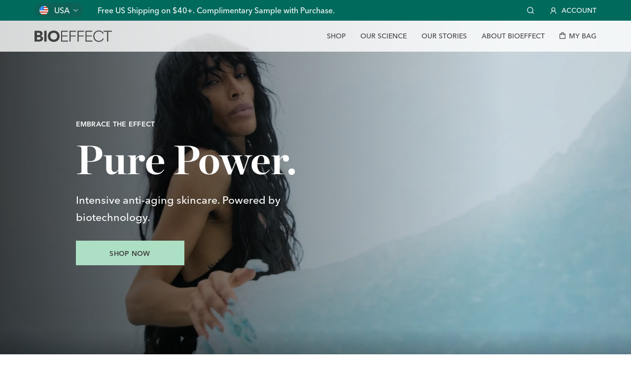

--- FILE ---
content_type: text/html; charset=utf-8
request_url: https://www.bioeffect.com/
body_size: 34874
content:
<!DOCTYPE html><html lang="en-us"><head><meta charSet="utf-8"/><link rel="canonical" href="https://www.bioeffect.com"/><link rel="alternate" href="https://www.bioeffect.com" hrefLang="en-us"/><link rel="alternate" href="https://www.bioeffect.com/is" hrefLang="is"/><link rel="alternate" href="https://www.bioeffect.com/uk" hrefLang="en-gb"/><title>EGF Skincare Powered by Plant Biotechnology | BIOEFFECT</title><link rel="icon" href="/favicon.ico"/><link rel="canonical" href="https://www.bioeffect.com"/><meta name="description" content="Discover BIOEFFECT EGF skincare backed by science, with pure, green, and clean formulas that deliver real, visible results using minimal ingredients. Shop!"/><meta name="viewport" content="width=device-width, initial-scale=1, shrink-to-fit=no"/><link rel="manifest" href="/site.webmanifest"/><meta name="msapplication-TileColor" content="#006a5d"/><meta name="theme-color" content="#006a5d"/><script type="application/ld+json">{"@context":"https://schema.org","@type":"WebSite","name":"EGF Skincare Powered by Plant Biotechnology | BIOEFFECT","description":"Discover BIOEFFECT EGF skincare backed by science, with pure, green, and clean formulas that deliver real, visible results using minimal ingredients. Shop!","url":"https://www.bioeffect.com","image":"https://images.prismic.io/bioeffect/aV92bQIvOtkhBF2a_BIO_EGFPowerSerum%2BLoreen_Packshot_1400x1000px%402x.png?auto=format,compress&rect=0,0,2801,2000&w=1200&h=857"}</script><meta property="og:title" content="EGF Skincare Powered by Plant Biotechnology | BIOEFFECT"/><meta property="og:description" content="Discover BIOEFFECT EGF skincare backed by science, with pure, green, and clean formulas that deliver real, visible results using minimal ingredients. Shop!"/><meta property="og:type" content="frontpage"/><meta property="og:locale" content="en-us"/><meta property="og:site_name" content="BIOEFFECT"/><meta property="og:image" content="https://images.prismic.io/bioeffect/aV92bQIvOtkhBF2a_BIO_EGFPowerSerum%2BLoreen_Packshot_1400x1000px%402x.png?auto=format,compress&amp;rect=0,0,2801,2000&amp;w=1200&amp;h=857"/><meta property="og:image:secure_url" content="https://images.prismic.io/bioeffect/aV92bQIvOtkhBF2a_BIO_EGFPowerSerum%2BLoreen_Packshot_1400x1000px%402x.png?auto=format,compress&amp;rect=0,0,2801,2000&amp;w=1200&amp;h=857"/><meta property="og:image:width" content="1200"/><meta property="og:image:height" content="857"/><meta property="og:image:alt" content=""/><meta property="og:locale:alternate" content="uk"/><meta property="og:locale:alternate" content="is"/><meta name="twitter:card" content="summary_large_image"/><meta name="twitter:site" content="@bioeffect"/><meta name="twitter:description" content="Discover BIOEFFECT EGF skincare backed by science, with pure, green, and clean formulas that deliver real, visible results using minimal ingredients. Shop!"/><meta name="twitter:title" content="EGF Skincare Powered by Plant Biotechnology | BIOEFFECT"/><meta name="twitter:image" content="https://images.prismic.io/bioeffect/aV92bQIvOtkhBF2a_BIO_EGFPowerSerum%2BLoreen_Packshot_1400x1000px%402x.png?auto=format,compress&amp;rect=0,0,2801,2000&amp;w=1200&amp;h=857"/><meta name="twitter:image:alt" content=""/><meta name="google-site-verification" content="IVcRdDi2HckU71w0I7Q4dwUvWLBbvV5kxfPvWTT9BYA"/><link rel="mask-icon" href="/safari-pinned-tab.svg" color="#006a5d"/><link rel="apple-touch-icon" sizes="180x180" href="/apple-touch-icon.png"/><link rel="icon" type="image/png" sizes="32x32" href="/favicon-32x32.png"/><link rel="icon" type="image/png" sizes="16x16" href="/favicon-16x16.png"/><script type="application/ld+json">
        {
          "@context" : "http://schema.org",
          "@type" : "Corporation",
          "@id": "https://bioeffect.com/our-skincare-science",
          "legalName": "Bioeffect ehf",
          "description": "Reveal more youthful & healthier-looking skin with BIOEFFECT’s clean beauty line of anti-aging, plant-based EGF skin care, born from science & made in Iceland. Shop!",
          "url": "https://bioeffect.com",
          "address": {
            "@type": "PostalAddress",
            "addressLocality": "Kópavogur",
            "addressCountry": "IS",
            "postalCode": "203",
            "streetAddress": "Víkurhvarf 7"
          },
          "logo": "https://images.prismic.io/bioeffect/7aff8177-d260-4569-9574-93b469aeb8d9_bioeffect_seo.png?auto=compress,format&rect=0,0,1200,628&w=1200&h=628",
          "sameAs": [
            "https://www.facebook.com/bioeffectofficial/",
            "https://www.facebook.com/bioeffecticeland/",
            "https://www.instagram.com/bioeffectofficial/",
            "https://twitter.com/bioeffect"]
        }
    </script><link rel="preload" as="image" href="https://images.prismic.io/bioeffect/aVKE3nNYClf9orKN_BIOEFFECT_x_LOREEN-poster.jpg?auto=format,compress&amp;rect=350,0,900,900&amp;w=750&amp;h=750&amp;q=70" media="(max-width: 719px)"/><link rel="preload" as="image" href="https://images.prismic.io/bioeffect/aVKE3nNYClf9orKN_BIOEFFECT_x_LOREEN-poster.jpg?auto=format,compress&amp;rect=181,0,1238,900&amp;w=1100&amp;h=800&amp;q=70" media="(min-width: 720px) and (max-width: 1080px)"/><link rel="preload" as="image" href="https://images.prismic.io/bioeffect/aVKE3nNYClf9orKN_BIOEFFECT_x_LOREEN-poster.jpg?auto=format,compress&amp;rect=6,0,1589,900&amp;w=1500&amp;h=850&amp;q=70" media="(min-width: 1080px) and (max-width: 1399px)"/><link rel="preload" as="image" href="https://images.prismic.io/bioeffect/aVKE3nNYClf9orKN_BIOEFFECT_x_LOREEN-poster.jpg?auto=format,compress&amp;rect=50,0,1500,900&amp;w=3000&amp;h=1800&amp;q=70" media="(min-width: 1400px)"/><meta name="next-head-count" content="42"/><link rel="preconnect" href="https://images.prismic.io"/><link rel="preload" href="/_next/static/media/ceb0726109c599be-s.p.woff2" as="font" type="font/woff2" crossorigin="anonymous" data-next-font="size-adjust"/><link rel="preload" href="/_next/static/media/a03201f63c8703c7-s.p.woff2" as="font" type="font/woff2" crossorigin="anonymous" data-next-font="size-adjust"/><link rel="preload" href="/_next/static/media/04362fdd373c3be3-s.p.woff2" as="font" type="font/woff2" crossorigin="anonymous" data-next-font="size-adjust"/><link rel="preload" href="/_next/static/media/9e9cd5060ed9ef72-s.p.woff2" as="font" type="font/woff2" crossorigin="anonymous" data-next-font="size-adjust"/><link rel="preload" href="/_next/static/css/7500846bedc555db.css" as="style"/><link rel="stylesheet" href="/_next/static/css/7500846bedc555db.css" data-n-g=""/><link rel="preload" href="/_next/static/css/30bc82f1b894f5fc.css" as="style"/><link rel="stylesheet" href="/_next/static/css/30bc82f1b894f5fc.css" data-n-p=""/><link rel="preload" href="/_next/static/css/1da0f718153d4854.css" as="style"/><link rel="stylesheet" href="/_next/static/css/1da0f718153d4854.css" data-n-p=""/><link rel="preload" href="/_next/static/css/5036f4a34b380622.css" as="style"/><link rel="stylesheet" href="/_next/static/css/5036f4a34b380622.css"/><link rel="preload" href="/_next/static/css/21962dc57d747637.css" as="style"/><link rel="stylesheet" href="/_next/static/css/21962dc57d747637.css"/><link rel="preload" href="/_next/static/css/3f1664db74846864.css" as="style"/><link rel="stylesheet" href="/_next/static/css/3f1664db74846864.css"/><noscript data-n-css=""></noscript><script defer="" nomodule="" src="/_next/static/chunks/polyfills-42372ed130431b0a.js" type="3d33c8b15ec469a27816e529-text/javascript"></script><script defer="" src="/_next/static/chunks/4550-d239a52af1378637.js" type="3d33c8b15ec469a27816e529-text/javascript"></script><script defer="" src="/_next/static/chunks/6743.1d699451c222a3e2.js" type="3d33c8b15ec469a27816e529-text/javascript"></script><script defer="" src="/_next/static/chunks/730.4608a8830f3cb4b2.js" type="3d33c8b15ec469a27816e529-text/javascript"></script><script defer="" src="/_next/static/chunks/9656.0fb836edf1b96c1c.js" type="3d33c8b15ec469a27816e529-text/javascript"></script><script src="/_next/static/chunks/webpack-f51692a8cf5c321a.js" defer="" type="3d33c8b15ec469a27816e529-text/javascript"></script><script src="/_next/static/chunks/framework-b0ec748c7a4c483a.js" defer="" type="3d33c8b15ec469a27816e529-text/javascript"></script><script src="/_next/static/chunks/main-4cb81298c8399c08.js" defer="" type="3d33c8b15ec469a27816e529-text/javascript"></script><script src="/_next/static/chunks/pages/_app-818fa3aaefaca5e9.js" defer="" type="3d33c8b15ec469a27816e529-text/javascript"></script><script src="/_next/static/chunks/3561-d960930aa809d944.js" defer="" type="3d33c8b15ec469a27816e529-text/javascript"></script><script src="/_next/static/chunks/5583-b6146f329fd335ce.js" defer="" type="3d33c8b15ec469a27816e529-text/javascript"></script><script src="/_next/static/chunks/1224-dab0b475ec440465.js" defer="" type="3d33c8b15ec469a27816e529-text/javascript"></script><script src="/_next/static/chunks/3480-57d39a750960b411.js" defer="" type="3d33c8b15ec469a27816e529-text/javascript"></script><script src="/_next/static/chunks/pages/index-d7508b3595c2204b.js" defer="" type="3d33c8b15ec469a27816e529-text/javascript"></script><script src="/_next/static/AO8Tm0_Hg39nwgWZ2vK1T/_buildManifest.js" defer="" type="3d33c8b15ec469a27816e529-text/javascript"></script><script src="/_next/static/AO8Tm0_Hg39nwgWZ2vK1T/_ssgManifest.js" defer="" type="3d33c8b15ec469a27816e529-text/javascript"></script><style id="__jsx-2057595698">:root{--font-family-sans:'__sans_b05a74', '__sans_Fallback_b05a74';--font-family-serif:'__serif_b9f2de', '__serif_Fallback_b9f2de';--font-family-heading:var(--font-family-serif);--font-family:var(--font-family-sans)}</style></head><body><div id="__next"><svg style="display:none"><path id="bioeffect-logo-path" d="M0 .6h8.2c3.9 0 8.1.8 8.1 5.5 0 2.4-1.5 4.1-3.8 4.8v.1c2.9.4 4.8 2.5 4.8 5.3 0 4.6-4.4 6.1-8.3 6.1H0V.6zm4.9 8.7h3.5c1.5 0 3.1-.6 3.1-2.4 0-1.8-1.7-2.3-3.3-2.3H4.9v4.7zm0 9.1h4.4c1.5 0 3.2-.6 3.2-2.6 0-2.1-2.3-2.4-3.9-2.4H4.9v5zM24.6.6h-4.9v21.8h4.9V.6zM39 .1c6.9 0 11.9 4.5 11.9 11.5s-5 11.5-11.9 11.5-11.9-4.5-11.9-11.5C27.1 4.5 32.1.1 39 .1zm0 18.5c4.1 0 6.9-3 6.9-7 0-4.1-2.7-7-6.9-7-4.1 0-6.9 3-6.9 7 .1 4 2.8 7 6.9 7zM53.9.6h13.5v1.8H56v7.8h10.7V12H56v8.5h11.9v1.9h-14V.6zM71.1.6h13.2v1.8H73.2v7.8h10.4V12H73.2v10.4h-2.1V.6zM87.3.6h13.2v1.8H89.4v7.8h10.4V12H89.4v10.4h-2.1V.6zM103.5.6H117v1.8h-11.4v7.8h10.7V12h-10.7v8.5h11.9v1.9h-14V.6zM147.4 2.5h-7.5V.6H157v1.8h-7.6v20h-2.1V2.5zM130.5 21.1c-5.6 0-9.1-4.2-9.1-9.6 0-5.4 3.5-9.6 9.1-9.6 3.9 0 6.7 2 8.1 5l1.5-1.3c-1.8-3.4-5.3-5.6-9.7-5.6-6.5 0-11.1 4.8-11.1 11.5S123.8 23 130.4 23c4.6 0 8.2-2.4 9.9-6.1l-1.6-1.2c-1.2 3.2-4.1 5.4-8.2 5.4z"></path></svg><header class="Header_header__gtmFw"><a tabindex="0" class="Header_header__skip__EbBI_" href="#main">Skip to content</a><div class="HeaderBanner_headerBanner__KV1kE"><div class="HeaderBanner_headerBanner__container__7dUWN"><div class="CountrySwitcher_countrySwitcher__DiSXi"><button type="button" aria-label="Change country">USA</button><span class="CountrySwitcher_countrySwitcher__flag__ApGTy"><svg width="18" height="18"><use href="#flag-us"></use></svg></span><svg class="CountrySwitcher_countrySwitcher__chevron__yNts1" width="11" height="20" fill="currentColor"><use href="#global-icon-chevron"></use></svg></div><span class="HeaderBanner_headerBanner__content__CCKiO HeaderBanner_mobile__Wzni_">Free US Shipping on $40+.</span><div class="HeaderBanner_headerBanner__content__CCKiO">Free US Shipping on $40+. Complimentary Sample with Purchase.</div><ul class="HeaderBanner_headerBanner__menu__pi_Bz"><li><button type="button" class="SearchButton_searchButton__12V9Z HeaderBanner_headerBanner__button__HUPiU" title="Search"><svg width="14" height="14" viewBox="0 0 14 14"><path fill="none" stroke="currentColor" stroke-linecap="round" stroke-linejoin="round" stroke-width="1.25" d="M6.4 12C9.5 12 12 9.5 12 6.4 12 3.3 9.5.8 6.4.8 3.3.8.8 3.3.8 6.4.8 9.5 3.3 12 6.4 12zM13.2 13.2l-2.5-2.5"></path></svg></button></li><li><button type="button" class="AccountButton_accountButton__doQEv HeaderBanner_headerBanner__button__HUPiU" tabindex="0"><svg class="AccountButton_accountButton__icon__Pc7LN" width="12" height="13" viewBox="0 0 12 13"><path fill="currentColor" d="M11.5 10.6c-.3-.7-.7-1.4-1.3-2-.5-.5-1.2-1-1.9-1.3 1-.7 1.6-1.9 1.6-3.3C10 1.8 8.2 0 6 0S2 1.8 2 4.1c0 1.4.6 2.5 1.6 3.3-.7.3-1.3.7-1.8 1.3-.5.6-1 1.2-1.3 2-.3.6-.5 1.4-.5 2.2v.1h1c.1 0 .1-.1.1-.1 0-1.3.5-2.4 1.4-3.3 1-1 2.2-1.5 3.5-1.5 1.3 0 2.5.5 3.4 1.4.9.9 1.4 2.1 1.4 3.3 0 .1.1.1.1.1h1v-.1c.1-.7-.1-1.5-.4-2.2zM6 6.9c-.7 0-1.4-.3-1.9-.9s-.8-1.2-.8-2 .3-1.5.8-2 1.2-.8 1.9-.8 1.4.3 1.9.8.8 1.2.8 2-.2 1.5-.8 2-1.2.9-1.9.9z"></path></svg>Account</button></li></ul></div></div><div class="Header_header__navbar__CJlfR"><a class="Header_header__home__uT0J_" tabindex="0" href="/"><svg class="Logo_logo__J_V2f Logo_default__Rz_BW" viewBox="0 0 157 23"><title>BIOEFFECT</title><use href="#bioeffect-logo-path"></use></svg></a><div class="Header_header__nav__xFqhA"><nav class="Nav_nav__A6R0P" aria-label="Main Navigation"><ul class="Nav_nav__list__c_Xum"><li class="Nav_nav__item__E8dXA"><button type="button" aria-label="Shop" aria-expanded="false" class="NavLink_navLink__ptq0T"><span class="HoverText_hoverText__s6Seq"><span class="HoverText_hoverText__text__zu_qZ" aria-hidden="true"><span style="--i:0;--l:4" aria-hidden="true">S</span><span style="--i:1;--l:4" aria-hidden="true">h</span><span style="--i:2;--l:4" aria-hidden="true">o</span><span style="--i:3;--l:4" aria-hidden="true">p</span></span><span class="HoverText_hoverText__split__74_fV" aria-hidden="true"><span style="--i:0;--r:4;--l:4" aria-hidden="true">S</span><span style="--i:1;--r:3;--l:4" aria-hidden="true">h</span><span style="--i:2;--r:2;--l:4" aria-hidden="true">o</span><span style="--i:3;--r:1;--l:4" aria-hidden="true">p</span></span></span></button></li><li class="Nav_nav__item__E8dXA"><a class="NavLink_navLink__ptq0T" tabindex="0" aria-label="Our Science" href="/our-skincare-science"><span class="HoverText_hoverText__s6Seq"><span class="HoverText_hoverText__text__zu_qZ" aria-hidden="true"><span style="--i:0;--l:11" aria-hidden="true">O</span><span style="--i:1;--l:11" aria-hidden="true">u</span><span style="--i:2;--l:11" aria-hidden="true">r</span><span style="--i:3;--l:11" aria-hidden="true"> </span><span style="--i:4;--l:11" aria-hidden="true">S</span><span style="--i:5;--l:11" aria-hidden="true">c</span><span style="--i:6;--l:11" aria-hidden="true">i</span><span style="--i:7;--l:11" aria-hidden="true">e</span><span style="--i:8;--l:11" aria-hidden="true">n</span><span style="--i:9;--l:11" aria-hidden="true">c</span><span style="--i:10;--l:11" aria-hidden="true">e</span></span><span class="HoverText_hoverText__split__74_fV" aria-hidden="true"><span style="--i:0;--r:11;--l:11" aria-hidden="true">O</span><span style="--i:1;--r:10;--l:11" aria-hidden="true">u</span><span style="--i:2;--r:9;--l:11" aria-hidden="true">r</span><span style="--i:3;--r:8;--l:11" aria-hidden="true"> </span><span style="--i:4;--r:7;--l:11" aria-hidden="true">S</span><span style="--i:5;--r:6;--l:11" aria-hidden="true">c</span><span style="--i:6;--r:5;--l:11" aria-hidden="true">i</span><span style="--i:7;--r:4;--l:11" aria-hidden="true">e</span><span style="--i:8;--r:3;--l:11" aria-hidden="true">n</span><span style="--i:9;--r:2;--l:11" aria-hidden="true">c</span><span style="--i:10;--r:1;--l:11" aria-hidden="true">e</span></span></span></a></li><li class="Nav_nav__item__E8dXA"><a class="NavLink_navLink__ptq0T" tabindex="0" aria-label="Our Stories" href="/articles/our-stories"><span class="HoverText_hoverText__s6Seq"><span class="HoverText_hoverText__text__zu_qZ" aria-hidden="true"><span style="--i:0;--l:11" aria-hidden="true">O</span><span style="--i:1;--l:11" aria-hidden="true">u</span><span style="--i:2;--l:11" aria-hidden="true">r</span><span style="--i:3;--l:11" aria-hidden="true"> </span><span style="--i:4;--l:11" aria-hidden="true">S</span><span style="--i:5;--l:11" aria-hidden="true">t</span><span style="--i:6;--l:11" aria-hidden="true">o</span><span style="--i:7;--l:11" aria-hidden="true">r</span><span style="--i:8;--l:11" aria-hidden="true">i</span><span style="--i:9;--l:11" aria-hidden="true">e</span><span style="--i:10;--l:11" aria-hidden="true">s</span></span><span class="HoverText_hoverText__split__74_fV" aria-hidden="true"><span style="--i:0;--r:11;--l:11" aria-hidden="true">O</span><span style="--i:1;--r:10;--l:11" aria-hidden="true">u</span><span style="--i:2;--r:9;--l:11" aria-hidden="true">r</span><span style="--i:3;--r:8;--l:11" aria-hidden="true"> </span><span style="--i:4;--r:7;--l:11" aria-hidden="true">S</span><span style="--i:5;--r:6;--l:11" aria-hidden="true">t</span><span style="--i:6;--r:5;--l:11" aria-hidden="true">o</span><span style="--i:7;--r:4;--l:11" aria-hidden="true">r</span><span style="--i:8;--r:3;--l:11" aria-hidden="true">i</span><span style="--i:9;--r:2;--l:11" aria-hidden="true">e</span><span style="--i:10;--r:1;--l:11" aria-hidden="true">s</span></span></span></a></li><li class="Nav_nav__item__E8dXA"><a class="NavLink_navLink__ptq0T" tabindex="0" aria-label="About BIOEFFECT" href="/about-bioeffect"><span class="HoverText_hoverText__s6Seq"><span class="HoverText_hoverText__text__zu_qZ" aria-hidden="true"><span style="--i:0;--l:15" aria-hidden="true">A</span><span style="--i:1;--l:15" aria-hidden="true">b</span><span style="--i:2;--l:15" aria-hidden="true">o</span><span style="--i:3;--l:15" aria-hidden="true">u</span><span style="--i:4;--l:15" aria-hidden="true">t</span><span style="--i:5;--l:15" aria-hidden="true"> </span><span style="--i:6;--l:15" aria-hidden="true">B</span><span style="--i:7;--l:15" aria-hidden="true">I</span><span style="--i:8;--l:15" aria-hidden="true">O</span><span style="--i:9;--l:15" aria-hidden="true">E</span><span style="--i:10;--l:15" aria-hidden="true">F</span><span style="--i:11;--l:15" aria-hidden="true">F</span><span style="--i:12;--l:15" aria-hidden="true">E</span><span style="--i:13;--l:15" aria-hidden="true">C</span><span style="--i:14;--l:15" aria-hidden="true">T</span></span><span class="HoverText_hoverText__split__74_fV" aria-hidden="true"><span style="--i:0;--r:15;--l:15" aria-hidden="true">A</span><span style="--i:1;--r:14;--l:15" aria-hidden="true">b</span><span style="--i:2;--r:13;--l:15" aria-hidden="true">o</span><span style="--i:3;--r:12;--l:15" aria-hidden="true">u</span><span style="--i:4;--r:11;--l:15" aria-hidden="true">t</span><span style="--i:5;--r:10;--l:15" aria-hidden="true"> </span><span style="--i:6;--r:9;--l:15" aria-hidden="true">B</span><span style="--i:7;--r:8;--l:15" aria-hidden="true">I</span><span style="--i:8;--r:7;--l:15" aria-hidden="true">O</span><span style="--i:9;--r:6;--l:15" aria-hidden="true">E</span><span style="--i:10;--r:5;--l:15" aria-hidden="true">F</span><span style="--i:11;--r:4;--l:15" aria-hidden="true">F</span><span style="--i:12;--r:3;--l:15" aria-hidden="true">E</span><span style="--i:13;--r:2;--l:15" aria-hidden="true">C</span><span style="--i:14;--r:1;--l:15" aria-hidden="true">T</span></span></span></a></li><li class="Nav_nav__item__E8dXA"><button type="button" class="CartButton_cartButton__wAbzv" tabindex="0" aria-label="My bag"><svg class="CartButton_cartButton__icon__1mSp6" viewBox="0 0 13 15"><path fill="none" stroke="currentColor" d="M12.4 4.3h-3V3.4C9.4 1.8 8.1.5 6.5.5S3.6 1.8 3.6 3.4v.8h-3s-.1 0-.1.1v10.1s0 .1.1.1h11.9s.1 0 .1-.1l-.2-10.1c.1 0 .1 0 0 0zm-8.5-.6v-.3C3.9 1.9 5.1.8 6.5.8S9.1 2 9.1 3.4v.8H3.9v-.5zm8.3 1.4v9.1H.8V4.6h2.8v1.8h.3V4.6h5.2v1.8h.3V4.6h2.8v.5z"></path></svg><span class="HoverText_hoverText__s6Seq CartButton_cartButton__text__DYuvi"><span class="HoverText_hoverText__text__zu_qZ" aria-hidden="true"><span style="--i:0;--l:6" aria-hidden="true">M</span><span style="--i:1;--l:6" aria-hidden="true">y</span><span style="--i:2;--l:6" aria-hidden="true"> </span><span style="--i:3;--l:6" aria-hidden="true">b</span><span style="--i:4;--l:6" aria-hidden="true">a</span><span style="--i:5;--l:6" aria-hidden="true">g</span></span><span class="HoverText_hoverText__split__74_fV" aria-hidden="true"><span style="--i:0;--r:6;--l:6" aria-hidden="true">M</span><span style="--i:1;--r:5;--l:6" aria-hidden="true">y</span><span style="--i:2;--r:4;--l:6" aria-hidden="true"> </span><span style="--i:3;--r:3;--l:6" aria-hidden="true">b</span><span style="--i:4;--r:2;--l:6" aria-hidden="true">a</span><span style="--i:5;--r:1;--l:6" aria-hidden="true">g</span></span></span><span class="CartButton_cartButton__indicator__3RTki"><span class="CartButtonIndicator_cartButtonIndicator__Ee4Tq CartButtonIndicator_hidden__xWCZq">0</span></span></button></li></ul></nav></div><div class="Header_header__controls__sJ0qo"><button type="button" class="CartButton_cartButton__wAbzv CartButton_iconOnly__6GA8O" aria-label="My bag"><svg class="CartButton_cartButton__icon__1mSp6" viewBox="0 0 13 15"><path fill="none" stroke="currentColor" d="M12.4 4.3h-3V3.4C9.4 1.8 8.1.5 6.5.5S3.6 1.8 3.6 3.4v.8h-3s-.1 0-.1.1v10.1s0 .1.1.1h11.9s.1 0 .1-.1l-.2-10.1c.1 0 .1 0 0 0zm-8.5-.6v-.3C3.9 1.9 5.1.8 6.5.8S9.1 2 9.1 3.4v.8H3.9v-.5zm8.3 1.4v9.1H.8V4.6h2.8v1.8h.3V4.6h5.2v1.8h.3V4.6h2.8v.5z"></path></svg><span class="HoverText_hoverText__s6Seq CartButton_cartButton__text__DYuvi"><span class="HoverText_hoverText__text__zu_qZ" aria-hidden="true"><span style="--i:0;--l:6" aria-hidden="true">M</span><span style="--i:1;--l:6" aria-hidden="true">y</span><span style="--i:2;--l:6" aria-hidden="true"> </span><span style="--i:3;--l:6" aria-hidden="true">b</span><span style="--i:4;--l:6" aria-hidden="true">a</span><span style="--i:5;--l:6" aria-hidden="true">g</span></span><span class="HoverText_hoverText__split__74_fV" aria-hidden="true"><span style="--i:0;--r:6;--l:6" aria-hidden="true">M</span><span style="--i:1;--r:5;--l:6" aria-hidden="true">y</span><span style="--i:2;--r:4;--l:6" aria-hidden="true"> </span><span style="--i:3;--r:3;--l:6" aria-hidden="true">b</span><span style="--i:4;--r:2;--l:6" aria-hidden="true">a</span><span style="--i:5;--r:1;--l:6" aria-hidden="true">g</span></span></span><span class="CartButton_cartButton__indicator__3RTki"><span class="CartButtonIndicator_cartButtonIndicator__Ee4Tq CartButtonIndicator_hidden__xWCZq">0</span></span></button><button type="button" class="MenuButton_menuButton__UBEIh"><span class="MenuButton_menuButton__inner__X_acX"><span class="MenuButton_menuButton__text__KDMhO">Menu</span></span></button></div></div></header><nav class="Menu_menu__0CTgZ" style="--menu-section-count:4" tabindex="-1" inert=""><div class="Menu_menu__inner__OrdY_"><div class="GridLayout_gridLayout__Y3Q73"><div class="GridLayout_gridLayout__item__3GBBE Menu_menu__sections__VtTmD GridLayout_desktop14__g9JvE GridLayout_wide12__smyx6 GridLayout_wideOffset1__b4zx_"><dl class="MenuSection_menuSection__IYOcw" style="--item-count:8"><dt class="Kicker_kicker__hmEGA MenuSection_menuSection__title__tUTDQ">Shop</dt><dd class="MenuSection_menuSection__dd__k1dlP"><ul class="MenuSection_menuSection__list__eEGwk"><li class="MenuSection_menuSection__item__5bVX3" style="--i:0"><a class="MenuSection_menuSection__link__v6WwT" href="/products">All Products</a></li><li class="MenuSection_menuSection__item__5bVX3" style="--i:1"><a class="MenuSection_menuSection__link__v6WwT" href="/collection/bestsellers">Bestsellers</a></li><li class="MenuSection_menuSection__item__5bVX3" style="--i:2"><a class="MenuSection_menuSection__link__v6WwT" href="/collection/growth-factor-skincare">Growth Factor Skincare</a></li><li class="MenuSection_menuSection__item__5bVX3" style="--i:3"><a class="MenuSection_menuSection__link__v6WwT" href="/collection/3xgf-recovery">3xGF Recovery</a></li><li class="MenuSection_menuSection__item__5bVX3" style="--i:4"><a class="MenuSection_menuSection__link__v6WwT" href="/collection/egf-essentials-">EGF Essentials</a></li><li class="MenuSection_menuSection__item__5bVX3" style="--i:5"><a class="MenuSection_menuSection__link__v6WwT" href="/collection/egf-power">EGF Power</a></li><li class="MenuSection_menuSection__item__5bVX3" style="--i:6"><a class="MenuSection_menuSection__link__v6WwT" href="/collection/cleansing-and-enhancing">Cleansing &amp; Enhancing</a></li><li class="MenuSection_menuSection__item__5bVX3" style="--i:7"><a class="MenuSection_menuSection__link__v6WwT" href="/collection/value-and-special-offers">Value &amp; Special Offers</a></li></ul></dd></dl><dl class="MenuSection_menuSection__IYOcw" style="--item-count:8"><dt class="Kicker_kicker__hmEGA MenuSection_menuSection__title__tUTDQ">Category</dt><dd class="MenuSection_menuSection__dd__k1dlP"><ul class="MenuSection_menuSection__list__eEGwk"><li class="MenuSection_menuSection__item__5bVX3" style="--i:0"><a class="MenuSection_menuSection__link__v6WwT" href="/collection/serums">Serums</a></li><li class="MenuSection_menuSection__item__5bVX3" style="--i:1"><a class="MenuSection_menuSection__link__v6WwT" href="/collection/creams">Creams</a></li><li class="MenuSection_menuSection__item__5bVX3" style="--i:2"><a class="MenuSection_menuSection__link__v6WwT" href="/collection/eye-serums-and-creams">Eye Serums &amp; Creams</a></li><li class="MenuSection_menuSection__item__5bVX3" style="--i:3"><a class="MenuSection_menuSection__link__v6WwT" href="/collection/treatments">Treatments</a></li><li class="MenuSection_menuSection__item__5bVX3" style="--i:4"><a class="MenuSection_menuSection__link__v6WwT" href="/collection/skin-prep-and-hydration">Skin Prep &amp; Hydration</a></li><li class="MenuSection_menuSection__item__5bVX3" style="--i:5"><a class="MenuSection_menuSection__link__v6WwT" href="/collection/face-and-eye-masks">Face &amp; Eye Masks</a></li><li class="MenuSection_menuSection__item__5bVX3" style="--i:6"><a class="MenuSection_menuSection__link__v6WwT" href="/collection/hands-body-and-lips">Hands, Body &amp; Lips</a></li><li class="MenuSection_menuSection__item__5bVX3" style="--i:7"><a class="MenuSection_menuSection__link__v6WwT" href="/collection/accessories">Accessories</a></li></ul></dd></dl><dl class="MenuSection_menuSection__IYOcw" style="--item-count:7"><dt class="Kicker_kicker__hmEGA MenuSection_menuSection__title__tUTDQ">Shop by Concern</dt><dd class="MenuSection_menuSection__dd__k1dlP"><ul class="MenuSection_menuSection__list__eEGwk"><li class="MenuSection_menuSection__item__5bVX3" style="--i:0"><a class="MenuSection_menuSection__link__v6WwT" href="/collection/fine-lines-and-wrinkles">Fine Lines &amp; Wrinkles</a></li><li class="MenuSection_menuSection__item__5bVX3" style="--i:1"><a class="MenuSection_menuSection__link__v6WwT" href="/collection/deep-wrinkles-and-repair">Deep Wrinkles &amp; Repair</a></li><li class="MenuSection_menuSection__item__5bVX3" style="--i:2"><a class="MenuSection_menuSection__link__v6WwT" href="/collection/dryness-and-dehydration">Dryness &amp; Dehydration</a></li><li class="MenuSection_menuSection__item__5bVX3" style="--i:3"><a class="MenuSection_menuSection__link__v6WwT" href="/collection/dark-circles-and-puffiness">Dark Circles &amp; Puffiness</a></li><li class="MenuSection_menuSection__item__5bVX3" style="--i:4"><a class="MenuSection_menuSection__link__v6WwT" href="/collection/hyperpigmentation">Hyperpigmentation</a></li><li class="MenuSection_menuSection__item__5bVX3" style="--i:5"><a class="MenuSection_menuSection__link__v6WwT" href="/collection/post-procedure-recovery">Post-Procedure Recovery</a></li><li class="MenuSection_menuSection__item__5bVX3" style="--i:6"><a class="MenuSection_menuSection__link__v6WwT" href="/collection/redness-and-uneven-tone">Redness &amp; Uneven Tone</a></li></ul></dd></dl><div class="MenuFeature_menuFeature__0juBJ"><div class="Kicker_kicker__hmEGA MenuFeature_menuFeature__title__hI4h8">Pure Power.</div><div><div class="MenuFeature_menuFeature__image__zocnv"><div class="MediaAnimation_mediaAnimation__UELeR MediaAnimation_cover__Yfccp"><div class="MediaAnimation_mediaAnimation__inner__obdg3"></div></div></div><a class="ArrowLink_arrowLink__DAXjM MenuFeature_menuFeature__arrowLink__LCDg0" href="/collection/egf-power">EGF Power Line.<span class="ArrowLink_arrowLink__arrow__luvPu"><svg width="4" height="7" fill="currentColor"><use href="#global-icon-arrow_head"></use></svg></span></a></div></div></div></div></div><button type="button" class="Backdrop_backdrop__Grzgd Backdrop_active__c_ytY" aria-label="Close main Navigation" tabindex="-1"></button></nav><div class="Layout_layout__hzm1q"><main id="main" class="Layout_layout__content__ERigy"><h1 class="visually-hidden">EGF Skincare Powered by Plant Biotechnology | BIOEFFECT</h1><section aria-roledescription="carousel" aria-label="Highlighted products" class="HeroCarousel_heroCarousel__7Inoq light"><div class="HeroCarousel_heroCarousel__inner__C6jXr" id="hero-carousel" aria-live="polite"><div class="HeroCarouselItem_heroCarouselItem___ZDIY HeroCarouselItem_active__EaPku HeroCarouselItem_hasVideo__jCAZg" aria-label="1 of 1" aria-roledescription="slide" role="group"><div class="HeroCarouselItem_heroCarouselItem__mediaWrap__TMLDt"><div class="Video_video__0WSTo Video_cover__iRfKh" style="background-image:url(https://images.prismic.io/bioeffect/aVKE3nNYClf9orKN_BIOEFFECT_x_LOREEN-poster.jpg?auto=format%2C+compress&amp;w=1600&amp;h=900&amp;q=75)"><video class="Video_video__media__UbdsG" preload="auto" muted="" playsinline="" loop="" poster="https://images.prismic.io/bioeffect/aVKE3nNYClf9orKN_BIOEFFECT_x_LOREEN-poster.jpg?auto=format%2C+compress&amp;w=1600&amp;h=900&amp;q=75" src="https://bioeffect.cdn.prismic.io/bioeffect/aV55R3NYClf9o3Mz_BIO_PowerXLoreen_HPbanner_1920x1080px_LOREEN-lengri-minna.mp4"></video></div></div><div class="HeroCarouselItem_heroCarouselItem__grid__VdLfM"><div class="HeroCarouselItem_heroCarouselItem__contentWrap__xS_Q_"><div class="Kicker_kicker__hmEGA HeroCarouselItem_heroCarouselItem__kicker__h8WMc"><div class="RichText_richText___0Wgg"><p>EMBRACE THE EFFECT</p></div></div><h2 class="visually-hidden">Pure Power.</h2><div class="HeroCarouselItem_heroCarouselItem__title__KUQXB" aria-hidden="true"><span style="--i:0;--r:2;--l:2" aria-hidden="true">Pure </span><span style="--i:1;--r:1;--l:2" aria-hidden="true">Power.</span></div><div class="HeroCarouselItem_heroCarouselItem__content__gppfd"><div class="RichText_richText___0Wgg HeroCarouselItem_heroCarouselItem__text__xbJP7"><p>Intensive anti-aging skincare. Powered by biotechnology.</p></div></div><div class="HeroCarouselItem_heroCarouselItem__link__9kky5"><a class="Button_button__ZIi1r Button_primary__dXGO_ Button_animate__fhOZS" tabindex="0" href="/products/egf-power-serum"><span class="Button_button__content__8h_hv" aria-busy="false"><span class="Button_button__text__3kM0O">SHOP NOW</span></span></a></div></div></div></div></div></section><section class="Section_section__xs1he Section_theme-grey__ItX_O"><div class="Slider_slider__cbQ3A default Slider_animateOnEnter__O67Te Slider_container__b5eRP"><div class="Slider_slider__titleWrap__BhH19"><h2 class="Heading_h3__49Xke Slider_slider__title__ZTzEd">Shop Our Best Sellers</h2></div><div class="Slider_slider__outer__4_28Q"><div class="Slider_slider__wrap__3ShiH"><div class="Slider_slider__offset__kPzrA"><div class="Slider_slider__bounds__iTc2s"><div class="Slider_slider__inner__ttmgM"><div class="Slider_slider__track__sEdqc"><div class="SliderItem_sliderItem__6M_65 SliderItem_default__5SI6q"><div class="ProductCard_productCard__qGLdf"><div class="ProductCard_productCard__inner__vPBRv"><div class="ProductCard_productCard__titleWrap__FR34L"><h2 class="Heading_h4__EatB1 ProductCard_productCard__title__ByDcZ"><a class="CardLink_cardLink__o19E3" href="/products/egf-power-serum">EGF Power Serum</a></h2></div><div class="ProductCard_productCard__imageWrap__TDNG9"><picture><source srcSet="https://images.prismic.io/bioeffect/77cd7702-916e-469e-8a1d-f07cce1020ad_BIO_EGF+Power+Serum_Packshot1_RGB_300pp.jpg?auto=format%2C+compress&amp;w=410&amp;h=398&amp;q=75" media="(max-width: 719px)" type="image/jpg"/><source srcSet="https://images.prismic.io/bioeffect/77cd7702-916e-469e-8a1d-f07cce1020ad_BIO_EGF+Power+Serum_Packshot1_RGB_300pp.jpg?auto=format%2C+compress&amp;w=410&amp;h=398&amp;q=75 1x, https://images.prismic.io/bioeffect/77cd7702-916e-469e-8a1d-f07cce1020ad_BIO_EGF+Power+Serum_Packshot1_RGB_300pp.jpg?auto=format%2C+compress&amp;w=820&amp;h=796&amp;q=75 2x" media="(min-width: 720px)" type="image/jpg"/><img class="ProductCard_productCard__image__29Mub" src="https://images.prismic.io/bioeffect/77cd7702-916e-469e-8a1d-f07cce1020ad_BIO_EGF+Power+Serum_Packshot1_RGB_300pp.jpg?auto=format%2C+compress&amp;w=410&amp;h=398&amp;q=75" width="410" height="398" alt="Bioeffect EGF Power Serum skin care in a bottle behind signature packaging" loading="lazy" fetchpriority="auto"/></picture></div><div class="ProductCard_productCard__awards__s342G"><img src="https://images.prismic.io/bioeffect/65ddda783a605798c18c5646_Cosmo-CleanBeauty-Logo-2024.png?auto=format%2C+compress&amp;rect=359%2C371%2C3444%2C3444&amp;w=120&amp;h=120&amp;q=75" width="120" height="120" alt="" loading="lazy" fetchpriority="auto"/></div><div class="ProductCard_productCard__variants__QmrAc"><fieldset><legend>Choose size</legend><span class="Tag_tag__Uqiy3 Tag_dark__F3dxS Tag_square__LlEJy">15ml</span></fieldset></div><div class="ProductCard_productCard__actions__CkINl"><button class="Button_button__ZIi1r ProductCard_productCard__button__FqGlM Button_secondary__S6Xf8 Button_animate__fhOZS"><span class="Button_button__content__8h_hv" aria-busy="false"><span class="Button_button__text__3kM0O"><span class="BuyButton_buyButton__zcAQp"><span class="BuyButton_buyButton__text__AoJci">Add to bag</span><span class="visually-hidden">Price</span></span></span></span></button></div></div></div></div><div class="SliderItem_sliderItem__6M_65 SliderItem_default__5SI6q"><div class="ProductCard_productCard__qGLdf"><div class="ProductCard_productCard__inner__vPBRv"><div class="ProductCard_productCard__titleWrap__FR34L"><h2 class="Heading_h4__EatB1 ProductCard_productCard__title__ByDcZ"><a class="CardLink_cardLink__o19E3" href="/products/egf-power-cream">EGF Power Cream</a></h2></div><div class="ProductCard_productCard__imageWrap__TDNG9"><picture><source srcSet="https://images.prismic.io/bioeffect/Zlm6o6WtHYXtT99J_EGFPowerCreamPackshot1CMYK.jpg?auto=format%2C+compress&amp;rect=443%2C916%2C2037%2C2037&amp;w=410&amp;h=410&amp;q=75" media="(max-width: 719px)" type="image/jpg"/><source srcSet="https://images.prismic.io/bioeffect/Zlm6o6WtHYXtT99J_EGFPowerCreamPackshot1CMYK.jpg?auto=format%2C+compress&amp;rect=443%2C916%2C2037%2C2037&amp;w=410&amp;h=410&amp;q=75 1x, https://images.prismic.io/bioeffect/Zlm6o6WtHYXtT99J_EGFPowerCreamPackshot1CMYK.jpg?auto=format%2C+compress&amp;rect=443%2C916%2C2037%2C2037&amp;w=820&amp;h=820&amp;q=75 2x" media="(min-width: 720px)" type="image/jpg"/><img class="ProductCard_productCard__image__29Mub" src="https://images.prismic.io/bioeffect/Zlm6o6WtHYXtT99J_EGFPowerCreamPackshot1CMYK.jpg?auto=format%2C+compress&amp;rect=443%2C916%2C2037%2C2037&amp;w=410&amp;h=410&amp;q=75" width="410" height="410" alt="" loading="lazy" fetchpriority="auto"/></picture></div><div class="ProductCard_productCard__awards__s342G"></div><div class="ProductCard_productCard__variants__QmrAc"><fieldset><legend>Choose size</legend><span class="Tag_tag__Uqiy3 Tag_dark__F3dxS Tag_square__LlEJy">50ml</span></fieldset></div><div class="ProductCard_productCard__actions__CkINl"><button class="Button_button__ZIi1r ProductCard_productCard__button__FqGlM Button_secondary__S6Xf8 Button_animate__fhOZS"><span class="Button_button__content__8h_hv" aria-busy="false"><span class="Button_button__text__3kM0O"><span class="BuyButton_buyButton__zcAQp"><span class="BuyButton_buyButton__text__AoJci">Add to bag</span><span class="visually-hidden">Price</span></span></span></span></button></div></div></div></div><div class="SliderItem_sliderItem__6M_65 SliderItem_default__5SI6q"><div class="ProductCard_productCard__qGLdf"><div class="ProductCard_productCard__inner__vPBRv"><div class="ProductCard_productCard__titleWrap__FR34L"><h2 class="Heading_h4__EatB1 ProductCard_productCard__title__ByDcZ"><a class="CardLink_cardLink__o19E3" href="/products/egf-power-eye-cream">EGF Power Eye Cream</a></h2></div><div class="ProductCard_productCard__imageWrap__TDNG9"><picture><source srcSet="https://images.prismic.io/bioeffect/Zr4ApUaF0TcGI9d8_BIO_EGFPowerEyeCream_Thumbnails_1080x1080px__UNNID.png?auto=format%2C+compress&amp;w=410&amp;h=410&amp;q=75" media="(max-width: 719px)" type="image/png"/><source srcSet="https://images.prismic.io/bioeffect/Zr4ApUaF0TcGI9d8_BIO_EGFPowerEyeCream_Thumbnails_1080x1080px__UNNID.png?auto=format%2C+compress&amp;w=410&amp;h=410&amp;q=75 1x, https://images.prismic.io/bioeffect/Zr4ApUaF0TcGI9d8_BIO_EGFPowerEyeCream_Thumbnails_1080x1080px__UNNID.png?auto=format%2C+compress&amp;w=820&amp;h=820&amp;q=75 2x" media="(min-width: 720px)" type="image/png"/><img class="ProductCard_productCard__image__29Mub" src="https://images.prismic.io/bioeffect/Zr4ApUaF0TcGI9d8_BIO_EGFPowerEyeCream_Thumbnails_1080x1080px__UNNID.png?auto=format%2C+compress&amp;w=410&amp;h=410&amp;q=75" width="410" height="410" alt="" loading="lazy" fetchpriority="auto"/></picture></div><div class="ProductCard_productCard__awards__s342G"><img src="https://images.prismic.io/bioeffect/aCW4sydWJ-7kSJov_BIO_EGFPowerEyeCream_Cosmo-Awards25_Badge.png?auto=format%2C+compress&amp;rect=362%2C362%2C3444%2C3444&amp;w=120&amp;h=120&amp;q=75" width="120" height="120" alt="" loading="lazy" fetchpriority="auto"/><img src="https://images.prismic.io/bioeffect/aJSm56Tt2nPbZ9jH_MCUSSkinWinnerb%26w-resizefweb%402x.png?auto=format%2C+compress&amp;rect=190%2C183%2C640%2C714&amp;w=120&amp;h=134&amp;q=75" width="120" height="120" alt="" loading="lazy" fetchpriority="auto"/></div><div class="ProductCard_productCard__variants__QmrAc"><fieldset><legend>Choose size</legend><span class="Tag_tag__Uqiy3 Tag_dark__F3dxS Tag_square__LlEJy">15ml</span></fieldset></div><div class="ProductCard_productCard__actions__CkINl"><button class="Button_button__ZIi1r ProductCard_productCard__button__FqGlM Button_secondary__S6Xf8 Button_animate__fhOZS"><span class="Button_button__content__8h_hv" aria-busy="false"><span class="Button_button__text__3kM0O"><span class="BuyButton_buyButton__zcAQp"><span class="BuyButton_buyButton__text__AoJci">Add to bag</span><span class="visually-hidden">Price</span></span></span></span></button></div></div></div></div><div class="SliderItem_sliderItem__6M_65 SliderItem_default__5SI6q"><div class="ProductCard_productCard__qGLdf"><div class="ProductCard_productCard__inner__vPBRv"><div class="ProductCard_productCard__titleWrap__FR34L"><h2 class="Heading_h4__EatB1 ProductCard_productCard__title__ByDcZ"><a class="CardLink_cardLink__o19E3" href="/products/egf-power-serum-cream-eye-cream">EGF Power Collection (Serum 15 ml)</a></h2></div><div class="ProductCard_productCard__badge__o27W_"><span class="Badge_badge__rPIrl Badge_small__fF2NR transparent"><picture><source srcSet="https://images.prismic.io/bioeffect/aV6IOXNYClf9o3aw_BIO_BESTVALUE-20_eng.png?auto=format%2C+compress&amp;rect=0%2C5%2C475%2C475&amp;w=248&amp;h=248&amp;q=75" media="(max-width: 719px)" type="image/png"/><source srcSet="https://images.prismic.io/bioeffect/aV6IOXNYClf9o3aw_BIO_BESTVALUE-20_eng.png?auto=format%2C+compress&amp;rect=0%2C5%2C475%2C475&amp;w=248&amp;h=248&amp;q=75 1x" type="image/png"/><img src="https://images.prismic.io/bioeffect/aV6IOXNYClf9o3aw_BIO_BESTVALUE-20_eng.png?auto=format%2C+compress&amp;rect=0%2C5%2C475%2C475&amp;w=248&amp;h=248&amp;q=75" width="248" height="248" alt="" loading="lazy" fetchpriority="auto"/></picture></span></div><div class="ProductCard_productCard__imageWrap__TDNG9"><picture><source srcSet="https://images.prismic.io/bioeffect/Z4e8YJbqstJ99fYL_BIO_PowerMonth_AllProducts_Packshot1%402x.png?auto=format%2C+compress&amp;w=410&amp;h=410&amp;q=75" media="(max-width: 719px)" type="image/png"/><source srcSet="https://images.prismic.io/bioeffect/Z4e8YJbqstJ99fYL_BIO_PowerMonth_AllProducts_Packshot1%402x.png?auto=format%2C+compress&amp;w=410&amp;h=410&amp;q=75 1x, https://images.prismic.io/bioeffect/Z4e8YJbqstJ99fYL_BIO_PowerMonth_AllProducts_Packshot1%402x.png?auto=format%2C+compress&amp;w=820&amp;h=820&amp;q=75 2x" media="(min-width: 720px)" type="image/png"/><img class="ProductCard_productCard__image__29Mub" src="https://images.prismic.io/bioeffect/Z4e8YJbqstJ99fYL_BIO_PowerMonth_AllProducts_Packshot1%402x.png?auto=format%2C+compress&amp;w=410&amp;h=410&amp;q=75" width="410" height="410" alt="" loading="lazy" fetchpriority="auto"/></picture></div><div class="ProductCard_productCard__awards__s342G"></div><div class="ProductCard_productCard__variants__QmrAc"></div><div class="ProductCard_productCard__actions__CkINl"><button class="Button_button__ZIi1r ProductCard_productCard__button__FqGlM Button_secondary__S6Xf8 Button_animate__fhOZS"><span class="Button_button__content__8h_hv" aria-busy="false"><span class="Button_button__text__3kM0O"><span class="BuyButton_buyButton__zcAQp"><span class="BuyButton_buyButton__text__AoJci">Add to bag</span><span class="visually-hidden">Price</span></span></span></span></button></div></div></div></div><div class="SliderItem_sliderItem__6M_65 SliderItem_default__5SI6q"><div class="ProductCard_productCard__qGLdf"><div class="ProductCard_productCard__inner__vPBRv"><div class="ProductCard_productCard__titleWrap__FR34L"><h2 class="Heading_h4__EatB1 ProductCard_productCard__title__ByDcZ"><a class="CardLink_cardLink__o19E3" href="/products/30-day-power-treatment">30 Day Power Treatment</a></h2><div class="ProductCard_productCard__tag__5PCCL"><span class="Tag_tag__Uqiy3 Tag_white__ozFHg"></span></div></div><div class="ProductCard_productCard__badge__o27W_"><span class="Badge_badge__rPIrl Badge_small__fF2NR transparent"><picture><source srcSet="https://images.prismic.io/bioeffect/aV6IOXNYClf9o3aw_BIO_BESTVALUE-20_eng.png?auto=format%2C+compress&amp;rect=0%2C5%2C475%2C475&amp;w=248&amp;h=248&amp;q=75" media="(max-width: 719px)" type="image/png"/><source srcSet="https://images.prismic.io/bioeffect/aV6IOXNYClf9o3aw_BIO_BESTVALUE-20_eng.png?auto=format%2C+compress&amp;rect=0%2C5%2C475%2C475&amp;w=248&amp;h=248&amp;q=75 1x" type="image/png"/><img src="https://images.prismic.io/bioeffect/aV6IOXNYClf9o3aw_BIO_BESTVALUE-20_eng.png?auto=format%2C+compress&amp;rect=0%2C5%2C475%2C475&amp;w=248&amp;h=248&amp;q=75" width="248" height="248" alt="" loading="lazy" fetchpriority="auto"/></picture></span></div><div class="ProductCard_productCard__imageWrap__TDNG9"><picture><source srcSet="https://images.prismic.io/bioeffect/aUFcQXNYClf9oQyI_BIO_30DayPowerTreatment_Packshot_1400x1000px-1%402x.png?auto=format%2C+compress&amp;w=410&amp;h=293&amp;q=75" media="(max-width: 719px)" type="image/png"/><source srcSet="https://images.prismic.io/bioeffect/aUFcQXNYClf9oQyI_BIO_30DayPowerTreatment_Packshot_1400x1000px-1%402x.png?auto=format%2C+compress&amp;w=410&amp;h=293&amp;q=75 1x, https://images.prismic.io/bioeffect/aUFcQXNYClf9oQyI_BIO_30DayPowerTreatment_Packshot_1400x1000px-1%402x.png?auto=format%2C+compress&amp;w=820&amp;h=586&amp;q=75 2x" media="(min-width: 720px)" type="image/png"/><img class="ProductCard_productCard__image__29Mub" src="https://images.prismic.io/bioeffect/aUFcQXNYClf9oQyI_BIO_30DayPowerTreatment_Packshot_1400x1000px-1%402x.png?auto=format%2C+compress&amp;w=410&amp;h=293&amp;q=75" width="410" height="293" alt="" loading="lazy" fetchpriority="auto"/></picture></div><div class="ProductCard_productCard__awards__s342G"></div><div class="ProductCard_productCard__variants__QmrAc"><fieldset><legend>Choose size</legend><span class="Tag_tag__Uqiy3 Tag_dark__F3dxS Tag_square__LlEJy">3 x 5ml</span></fieldset></div><div class="ProductCard_productCard__actions__CkINl"><button class="Button_button__ZIi1r ProductCard_productCard__button__FqGlM Button_secondary__S6Xf8 Button_animate__fhOZS"><span class="Button_button__content__8h_hv" aria-busy="false"><span class="Button_button__text__3kM0O"><span class="BuyButton_buyButton__zcAQp"><span class="BuyButton_buyButton__text__AoJci">Add to bag</span><span class="visually-hidden">Price</span></span></span></span></button></div></div></div></div><div class="SliderItem_sliderItem__6M_65 SliderItem_default__5SI6q"><div class="ProductCard_productCard__qGLdf"><div class="ProductCard_productCard__inner__vPBRv"><div class="ProductCard_productCard__titleWrap__FR34L"><h2 class="Heading_h4__EatB1 ProductCard_productCard__title__ByDcZ"><a class="CardLink_cardLink__o19E3" href="/products/pure-power-skincare-set">Pure Power</a></h2></div><div class="ProductCard_productCard__badge__o27W_"><span class="Badge_badge__rPIrl Badge_small__fF2NR transparent"><picture><source srcSet="https://images.prismic.io/bioeffect/aN5KQ55xUNkB1Zlb_BIO_HolidayGiftSetPP-Bubbla_US%402x.png?auto=format%2C+compress&amp;rect=0%2C7%2C407%2C407&amp;w=248&amp;h=248&amp;q=75" media="(max-width: 719px)" type="image/png"/><source srcSet="https://images.prismic.io/bioeffect/aN5KQ55xUNkB1Zlb_BIO_HolidayGiftSetPP-Bubbla_US%402x.png?auto=format%2C+compress&amp;rect=0%2C7%2C407%2C407&amp;w=248&amp;h=248&amp;q=75 1x" type="image/png"/><img src="https://images.prismic.io/bioeffect/aN5KQ55xUNkB1Zlb_BIO_HolidayGiftSetPP-Bubbla_US%402x.png?auto=format%2C+compress&amp;rect=0%2C7%2C407%2C407&amp;w=248&amp;h=248&amp;q=75" width="248" height="248" alt="" loading="lazy" fetchpriority="auto"/></picture></span></div><div class="ProductCard_productCard__imageWrap__TDNG9"><picture><source srcSet="https://images.prismic.io/bioeffect/aMQK8WGNHVfTPFk1_BIO_PurePower_Packshot_1400x1000px-1%402x.png?auto=format%2C+compress&amp;rect=128%2C91%2C2546%2C1819&amp;w=410&amp;h=293&amp;q=75" media="(max-width: 719px)" type="image/png"/><source srcSet="https://images.prismic.io/bioeffect/aMQK8WGNHVfTPFk1_BIO_PurePower_Packshot_1400x1000px-1%402x.png?auto=format%2C+compress&amp;rect=128%2C91%2C2546%2C1819&amp;w=410&amp;h=293&amp;q=75 1x, https://images.prismic.io/bioeffect/aMQK8WGNHVfTPFk1_BIO_PurePower_Packshot_1400x1000px-1%402x.png?auto=format%2C+compress&amp;rect=128%2C91%2C2546%2C1819&amp;w=820&amp;h=586&amp;q=75 2x" media="(min-width: 720px)" type="image/png"/><img class="ProductCard_productCard__image__29Mub" src="https://images.prismic.io/bioeffect/aMQK8WGNHVfTPFk1_BIO_PurePower_Packshot_1400x1000px-1%402x.png?auto=format%2C+compress&amp;rect=128%2C91%2C2546%2C1819&amp;w=410&amp;h=293&amp;q=75" width="410" height="293" alt="" loading="lazy" fetchpriority="auto"/></picture></div><div class="ProductCard_productCard__awards__s342G"></div><div class="ProductCard_productCard__variants__QmrAc"></div><div class="ProductCard_productCard__actions__CkINl"><button class="Button_button__ZIi1r ProductCard_productCard__button__FqGlM Button_secondary__S6Xf8 Button_animate__fhOZS"><span class="Button_button__content__8h_hv" aria-busy="false"><span class="Button_button__text__3kM0O"><span class="BuyButton_buyButton__zcAQp"><span class="BuyButton_buyButton__text__AoJci">Add to bag</span><span class="visually-hidden">Price</span></span></span></span></button></div></div></div></div><div class="SliderItem_sliderItem__6M_65 SliderItem_default__5SI6q"><div class="ProductCard_productCard__qGLdf"><div class="ProductCard_productCard__inner__vPBRv"><div class="ProductCard_productCard__titleWrap__FR34L"><h2 class="Heading_h4__EatB1 ProductCard_productCard__title__ByDcZ"><a class="CardLink_cardLink__o19E3" href="/products/egf-serum">EGF Serum</a></h2></div><div class="ProductCard_productCard__imageWrap__TDNG9"><picture><source srcSet="https://images.prismic.io/bioeffect/Z6tUp5bqstJ9-esI_EGFSerum15ml.png?auto=format%2C+compress&amp;w=410&amp;h=410&amp;q=75" media="(max-width: 719px)" type="image/png"/><source srcSet="https://images.prismic.io/bioeffect/Z6tUp5bqstJ9-esI_EGFSerum15ml.png?auto=format%2C+compress&amp;w=410&amp;h=410&amp;q=75 1x, https://images.prismic.io/bioeffect/Z6tUp5bqstJ9-esI_EGFSerum15ml.png?auto=format%2C+compress&amp;w=820&amp;h=820&amp;q=75 2x" media="(min-width: 720px)" type="image/png"/><img class="ProductCard_productCard__image__29Mub" src="https://images.prismic.io/bioeffect/Z6tUp5bqstJ9-esI_EGFSerum15ml.png?auto=format%2C+compress&amp;w=410&amp;h=410&amp;q=75" width="410" height="410" alt="" loading="lazy" fetchpriority="auto"/></picture></div><div class="ProductCard_productCard__awards__s342G"><img src="https://images.prismic.io/bioeffect/65df39a89c42d04f7d96908b_BeautyInc-GreatestSkincare-Logo-2024.png?auto=format%2C+compress&amp;rect=300%2C300%2C6001%2C6001&amp;w=120&amp;h=120&amp;q=75" width="120" height="120" alt="" loading="lazy" fetchpriority="auto"/><img src="https://images.prismic.io/bioeffect/ZwfqD4F3NbkBXNAu_NB_RCA24_Seal.png?auto=format%2C+compress&amp;w=120&amp;h=120&amp;q=75" width="120" height="120" alt="" loading="lazy" fetchpriority="auto"/></div><div class="ProductCard_productCard__variants__QmrAc"></div><div class="ProductCard_productCard__actions__CkINl"><button class="Button_button__ZIi1r ProductCard_productCard__button__FqGlM Button_secondary__S6Xf8 Button_animate__fhOZS"><span class="Button_button__content__8h_hv" aria-busy="false"><span class="Button_button__text__3kM0O"><span class="BuyButton_buyButton__zcAQp"><span class="BuyButton_buyButton__text__AoJci">Add to bag</span><span class="visually-hidden">Price</span></span></span></span></button></div></div></div></div></div></div></div></div></div></div><div class="Slider_slider__actions__pFggJ"><div class="Slider_slider__link__eyN_W"><a class="Button_button__ZIi1r Button_primary__dXGO_ Button_animate__fhOZS" href="/products"><span class="Button_button__content__8h_hv" aria-busy="false"><span class="Button_button__text__3kM0O">Shop all products</span></span></a></div><div class="Slider_slider__controls__MQsXm Slider_disabled__gKsiz"><button class="ArrowButton_arrowButton__2Ujgm previous ArrowButton_disabled__n_O1m" tabindex="-1" disabled=""><span class="ArrowButton_arrowButton__text__bnKq_">Previous</span><span class="Arrow_arrow__ULpR4 Arrow_reverse__SSa5D"><svg width="4" height="7" fill="currentColor"><use href="#global-icon-arrow_head"></use></svg></span></button><button class="ArrowButton_arrowButton__2Ujgm ArrowButton_disabled__n_O1m" tabindex="-1" disabled=""><span class="ArrowButton_arrowButton__text__bnKq_">Next</span><span class="Arrow_arrow__ULpR4"><svg width="4" height="7" fill="currentColor"><use href="#global-icon-arrow_head"></use></svg></span></button></div></div></div></section><section class="Section_section__xs1he Section_theme-grey__ItX_O"><div class="Cta_cta__f0aYN Cta_hasSecondaryMedia__5WgXd"><div class="Cta_cta__contentWrap__C0heA"><div class="Cta_cta__content__Z7_JY"><h2 class="Heading_h3__49Xke">BIOEFFECT X LOREEN </h2><div class="RichText_richText___0Wgg"><p>Two forces align — presenting the EGF Power line, one of our most powerful, high-performance skincare, in collaboration with globally acclaimed artist Loreen.<br/>Loreen embodies the core values behind BIOEFFECT — where creativity is driven by passion, ambition, and discipline, mirroring our science-led approach to skincare.</p></div></div><div class="Cta_cta__button__Rq1Hm"><a class="Button_button__ZIi1r Button_primary__dXGO_ Button_animate__fhOZS" href="/articles/article/loreen-on-a-personal-note"><span class="Button_button__content__8h_hv" aria-busy="false"><span class="Button_button__text__3kM0O">Read more</span></span></a></div></div><figure class="Cta_cta__mediaWrap__iKU8a"><div class="Cta_cta__mediaInner__SS55m"><div class="MediaAnimation_mediaAnimation__UELeR MediaAnimation_cover__Yfccp"><div class="MediaAnimation_mediaAnimation__inner__obdg3"></div></div></div></figure><div class="Cta_cta__secondaryMediaWrap__WCLQ4"><div class="Cta_cta__mediaInner__SS55m"><div class="MediaAnimation_mediaAnimation__UELeR MediaAnimation_cover__Yfccp"><div class="MediaAnimation_mediaAnimation__inner__obdg3"></div></div></div></div></div></section><section class="Section_section__xs1he Section_theme-grey__ItX_O"><div class="Cta_cta__f0aYN Cta_hasSecondaryMedia__5WgXd"><div class="Cta_cta__contentWrap__C0heA"><div class="Cta_cta__content__Z7_JY"><h2 class="Heading_h3__49Xke">Transform your skin in 30 days — now 20% off </h2><div class="RichText_richText___0Wgg"><p>As the new year approaches, it’s the perfect time to reset your routine with a powerful boost. Our supercharged 30 Day Power Treatment visibly reduces the appearance of fine lines and wrinkles, improves firmness, restores moisture, and enhances overall smoothness and radiance. </p></div></div><div class="Cta_cta__button__Rq1Hm"><a class="Button_button__ZIi1r Button_primary__dXGO_ Button_animate__fhOZS" href="/products/30-day-power-treatment"><span class="Button_button__content__8h_hv" aria-busy="false"><span class="Button_button__text__3kM0O">Shop Now</span></span></a></div></div><figure class="Cta_cta__mediaWrap__iKU8a"><div class="Cta_cta__mediaInner__SS55m"><div class="MediaAnimation_mediaAnimation__UELeR MediaAnimation_cover__Yfccp"><div class="MediaAnimation_mediaAnimation__inner__obdg3"></div></div></div></figure><div class="Cta_cta__secondaryMediaWrap__WCLQ4"><div class="Cta_cta__mediaInner__SS55m"><div class="MediaAnimation_mediaAnimation__UELeR MediaAnimation_cover__Yfccp"><div class="MediaAnimation_mediaAnimation__inner__obdg3"></div></div></div></div></div></section><section class="Section_section__xs1he Section_theme-grey__ItX_O"><div class="Cta_cta__f0aYN Cta_hasSecondaryMedia__5WgXd"><div class="Cta_cta__contentWrap__C0heA"><div class="Cta_cta__content__Z7_JY"><h2 class="Heading_h3__49Xke">Experts in Growth Factor Skincare</h2><div class="RichText_richText___0Wgg"><p>At BIOEFFECT, science is not just our foundation—it’s our passion. Born from Icelandic innovation and rooted in cutting-edge plant biotechnology, we create high-performance, age-defying skincare.</p></div></div><div class="Cta_cta__button__Rq1Hm"><a class="Button_button__ZIi1r Button_primary__dXGO_ Button_animate__fhOZS" href="/articles/article/experts-in-growth-factor-skincare"><span class="Button_button__content__8h_hv" aria-busy="false"><span class="Button_button__text__3kM0O">Learn More</span></span></a></div></div><figure class="Cta_cta__mediaWrap__iKU8a"><div class="Cta_cta__mediaInner__SS55m"><div class="MediaAnimation_mediaAnimation__UELeR MediaAnimation_cover__Yfccp"><div class="MediaAnimation_mediaAnimation__inner__obdg3"></div></div></div></figure><div class="Cta_cta__secondaryMediaWrap__WCLQ4"><div class="Cta_cta__mediaInner__SS55m"><div class="MediaAnimation_mediaAnimation__UELeR MediaAnimation_cover__Yfccp"><div class="MediaAnimation_mediaAnimation__inner__obdg3"></div></div></div></div></div></section><section class="Section_section__xs1he Section_theme-grey__ItX_O"><div class="Slider_slider__cbQ3A default Slider_animateOnEnter__O67Te Slider_container__b5eRP"><div class="Slider_slider__titleWrap__BhH19"><h2 class="Heading_h3__49Xke Slider_slider__title__ZTzEd">Our Stories.</h2></div><div class="Slider_slider__outer__4_28Q"><div class="Slider_slider__wrap__3ShiH"><div class="Slider_slider__offset__kPzrA"><div class="Slider_slider__bounds__iTc2s"><div class="Slider_slider__inner__ttmgM"><div class="Slider_slider__track__sEdqc"><div class="SliderItem_sliderItem__6M_65 SliderItem_default__5SI6q"><div class="ArticleCard_articleCard___Xu3Q"><div class="ArticleCard_articleCard__imageWrap__SNuZK"><span class="ArticleCard_articleCard__imageBackground___cmZO"></span><div class="ArticleCard_articleCard__imageInner__jme4E"><picture><img class="ArticleCard_articleCard__image__D_FQX" src="https://images.prismic.io/bioeffect/aWd-ugIvOtkhBfhH_Bio_Effect_Loreen_RI_9499_01-Copy.jpg?auto=format,compress&amp;rect=701,0,2106,2340&amp;w=450&amp;h=500&amp;q=70" alt="" loading="lazy" fetchpriority="auto"/></picture></div></div><div class="ArticleCard_articleCard__content__SGska"><div class="ArticleCard_articleCard__tag__qBPDL"><span class="Tag_tag__Uqiy3 Tag_white__ozFHg">Interview</span></div><h3 class="ArticleCard_articleCard__title__xMu2E"><a class="CardLink_cardLink__o19E3" href="/articles/article/loreen-on-a-personal-note">Loreen, on a Personal Note. </a></h3><div class="ArticleCard_articleCard__text__Xxav1"><div class="RichText_richText___0Wgg ArticleCard_articleCard__text__Xxav1"><p>In an intimate conversation, Loreen reflects on inner power and authenticity, sharing her personal approach to living in alignment with her true self.</p></div></div></div></div></div><div class="SliderItem_sliderItem__6M_65 SliderItem_default__5SI6q"><div class="ArticleCard_articleCard___Xu3Q"><div class="ArticleCard_articleCard__imageWrap__SNuZK"><span class="ArticleCard_articleCard__imageBackground___cmZO"></span><div class="ArticleCard_articleCard__imageInner__jme4E"><picture><img class="ArticleCard_articleCard__image__D_FQX" src="https://images.prismic.io/bioeffect/aV97GwIvOtkhBF9T_Bio_Effect_Loreen0950_billboard-minni.jpg?auto=format,compress&amp;rect=1637,0,4918,5464&amp;w=450&amp;h=500&amp;q=70" alt="" loading="lazy" fetchpriority="auto"/></picture></div></div><div class="ArticleCard_articleCard__content__SGska"><div class="ArticleCard_articleCard__tag__qBPDL"><span class="Tag_tag__Uqiy3 Tag_white__ozFHg">Products</span></div><h3 class="ArticleCard_articleCard__title__xMu2E"><a class="CardLink_cardLink__o19E3" href="/articles/article/bioeffect-xloreen">BIOEFFECT X LOREEN </a></h3><div class="ArticleCard_articleCard__text__Xxav1"><div class="RichText_richText___0Wgg ArticleCard_articleCard__text__Xxav1"><p>When science, strength, and creative energy come together, something truly unique is formed. </p></div></div></div></div></div><div class="SliderItem_sliderItem__6M_65 SliderItem_default__5SI6q"><div class="ArticleCard_articleCard___Xu3Q"><div class="ArticleCard_articleCard__imageWrap__SNuZK"><span class="ArticleCard_articleCard__imageBackground___cmZO"></span><div class="ArticleCard_articleCard__imageInner__jme4E"><picture><img class="ArticleCard_articleCard__image__D_FQX" src="https://images.prismic.io/bioeffect/aQoBpbpReVYa4CIL_BIO_HolidayGiftSet_Paidsocial_1080x1080px--Allboxes%402x.png?auto=format,compress&amp;rect=108,0,1945,2161&amp;w=450&amp;h=500&amp;q=70" alt="" loading="lazy" fetchpriority="auto"/></picture></div></div><div class="ArticleCard_articleCard__content__SGska"><div class="ArticleCard_articleCard__tag__qBPDL"><span class="Tag_tag__Uqiy3 Tag_white__ozFHg">Products</span></div><h3 class="ArticleCard_articleCard__title__xMu2E"><a class="CardLink_cardLink__o19E3" href="/articles/article/holiday-gift-guide">Holiday Gift Guide.</a></h3><div class="ArticleCard_articleCard__text__Xxav1"><div class="RichText_richText___0Wgg ArticleCard_articleCard__text__Xxav1"><p>We’ve gathered our most beautiful BIOEFFECT gift ideas for the festive season ahead. Whether you’re looking for something special to place under the tree, a thoughtful stocking stuffer, a meaningful occasion gift, or simply restocking your favorites, you’ll find something for everyone. Our limited-edition Holiday Gift Sets feature our most-loved products and remain bestsellers year after year—offering up to 25% savings compared to purchasing each product individually. </p></div></div></div></div></div><div class="SliderItem_sliderItem__6M_65 SliderItem_default__5SI6q"><div class="ArticleCard_articleCard___Xu3Q"><div class="ArticleCard_articleCard__imageWrap__SNuZK"><span class="ArticleCard_articleCard__imageBackground___cmZO"></span><div class="ArticleCard_articleCard__imageInner__jme4E"><picture><img class="ArticleCard_articleCard__image__D_FQX" src="https://images.prismic.io/bioeffect/aN6WrZ5xUNkB1awc_BIO_Asa-mynd.png?auto=format,compress&amp;rect=108,0,1944,2160&amp;w=450&amp;h=500&amp;q=70" alt="" loading="lazy" fetchpriority="auto"/></picture></div></div><div class="ArticleCard_articleCard__content__SGska"><div class="ArticleCard_articleCard__tag__qBPDL"><span class="Tag_tag__Uqiy3 Tag_white__ozFHg">Products</span></div><h3 class="ArticleCard_articleCard__title__xMu2E"><a class="CardLink_cardLink__o19E3" href="/articles/article/a-true-gift-of-nature">Ása Steinars x BIOEFFECT </a></h3><div class="ArticleCard_articleCard__text__Xxav1"><div class="RichText_richText___0Wgg ArticleCard_articleCard__text__Xxav1"><p>We are very excited to unveil this year’s Holiday Gift Sets, brought to life through a special collaboration with Icelandic adventure photographer and videographer Ása Steinars.</p></div></div></div></div></div><div class="SliderItem_sliderItem__6M_65 SliderItem_default__5SI6q"><div class="ArticleCard_articleCard___Xu3Q"><div class="ArticleCard_articleCard__imageWrap__SNuZK"><span class="ArticleCard_articleCard__imageBackground___cmZO"></span><div class="ArticleCard_articleCard__imageInner__jme4E"><picture><img class="ArticleCard_articleCard__image__D_FQX" src="https://images.prismic.io/bioeffect/aLWv7WGNHVfTOfwC_SigrunDogg%2BLiv-bioeffect-elisabetblondal163154--breidari.png?auto=format,compress&amp;rect=2357,0,3438,3819&amp;w=450&amp;h=500&amp;q=70" alt="" loading="lazy" fetchpriority="auto"/></picture></div></div><div class="ArticleCard_articleCard__content__SGska"><div class="ArticleCard_articleCard__tag__qBPDL"><span class="Tag_tag__Uqiy3 Tag_white__ozFHg">Interview</span><span class="Tag_tag__Uqiy3 Tag_white__ozFHg">Products</span></div><h3 class="ArticleCard_articleCard__title__xMu2E"><a class="CardLink_cardLink__o19E3" href="/articles/article/the-science-and-vision-behind-3xgf-recovery">The Science and Vision Behind 3xGF Recovery </a></h3><div class="ArticleCard_articleCard__text__Xxav1"><div class="RichText_richText___0Wgg ArticleCard_articleCard__text__Xxav1"><p>A conversation with Liv Bergþórsdóttir (CEO) and Sigrún Dögg (CR&amp;D Officer) of BIOEFFECT. </p></div></div></div></div></div><div class="SliderItem_sliderItem__6M_65 SliderItem_default__5SI6q"><div class="ArticleCard_articleCard___Xu3Q"><div class="ArticleCard_articleCard__imageWrap__SNuZK"><span class="ArticleCard_articleCard__imageBackground___cmZO"></span><div class="ArticleCard_articleCard__imageInner__jme4E"><picture><img class="ArticleCard_articleCard__image__D_FQX" src="https://images.prismic.io/bioeffect/aBoef_IqRLdaB6be_BIO_EGFDaySerum_paidsocial_1080x1080px-3%402x.png?auto=format,compress&amp;rect=108,0,1945,2161&amp;w=450&amp;h=500&amp;q=70" alt="" loading="lazy" fetchpriority="auto"/></picture></div></div><div class="ArticleCard_articleCard__content__SGska"><div class="ArticleCard_articleCard__tag__qBPDL"><span class="Tag_tag__Uqiy3 Tag_white__ozFHg">Products</span><span class="Tag_tag__Uqiy3 Tag_white__ozFHg">Press</span></div><h3 class="ArticleCard_articleCard__title__xMu2E"><a class="CardLink_cardLink__o19E3" href="/articles/article/egf-day-serum-new-formula">EGF Day Serum: New and Improved Formula. </a></h3><div class="ArticleCard_articleCard__text__Xxav1"><div class="RichText_richText___0Wgg ArticleCard_articleCard__text__Xxav1"><p>Our EGF Day Serum has been reformulated with new highly effective ingredients for next-level performance. </p></div></div></div></div></div><div class="SliderItem_sliderItem__6M_65 SliderItem_default__5SI6q"><div class="ArticleCard_articleCard___Xu3Q"><div class="ArticleCard_articleCard__imageWrap__SNuZK"><span class="ArticleCard_articleCard__imageBackground___cmZO"></span><div class="ArticleCard_articleCard__imageInner__jme4E"><picture><img class="ArticleCard_articleCard__image__D_FQX" src="https://images.prismic.io/bioeffect/Z7Nn3p7c43Q3f34Y_SpecialEdition-opinn-0225.png?auto=format,compress&amp;rect=2475,0,4500,5000&amp;w=450&amp;h=500&amp;q=70" alt="" loading="lazy" fetchpriority="auto"/></picture></div></div><div class="ArticleCard_articleCard__content__SGska"><div class="ArticleCard_articleCard__tag__qBPDL"><span class="Tag_tag__Uqiy3 Tag_white__ozFHg">Products</span></div><h3 class="ArticleCard_articleCard__title__xMu2E"><a class="CardLink_cardLink__o19E3" href="/articles/article/celebrating-15-years-of-innovation">Celebrating 15 Years of Skincare Innovation.</a></h3><div class="ArticleCard_articleCard__text__Xxav1"><div class="RichText_richText___0Wgg ArticleCard_articleCard__text__Xxav1"><p>BIOEFFECT blooms into its 15th year with a Special Edition Set, featuring the award-winning EGF Serum in the new larger 30 ml size, alongside complimentary deluxe samples of three BIOEFFECT bestsellers: the EGF Eye Serum (3 ml), EGF Essence (15 ml), and Hydrating Cream (7 ml). EGF Serum Special Edition set is the same price as a standalone 30ml EGF Serum. </p></div></div></div></div></div><div class="SliderItem_sliderItem__6M_65 SliderItem_default__5SI6q"><div class="ArticleCard_articleCard___Xu3Q"><div class="ArticleCard_articleCard__imageWrap__SNuZK"><span class="ArticleCard_articleCard__imageBackground___cmZO"></span><div class="ArticleCard_articleCard__imageInner__jme4E"><picture><img class="ArticleCard_articleCard__image__D_FQX" src="https://images.prismic.io/bioeffect/Z5IF7pbqstJ99xaS_BIO_PowerMonths-Allproducts_Paidsocial_1020x1200_products%402x.png?auto=format,compress&amp;rect=120,0,2161,2401&amp;w=450&amp;h=500&amp;q=70" alt="" loading="lazy" fetchpriority="auto"/></picture></div></div><div class="ArticleCard_articleCard__content__SGska"><div class="ArticleCard_articleCard__tag__qBPDL"><span class="Tag_tag__Uqiy3 Tag_white__ozFHg">Products</span></div><h3 class="ArticleCard_articleCard__title__xMu2E"><a class="CardLink_cardLink__o19E3" href="/articles/article/the-new-power-of-bioeffect">Power up Your Age-Defying Skincare Routine.</a></h3><div class="ArticleCard_articleCard__text__Xxav1"><div class="RichText_richText___0Wgg ArticleCard_articleCard__text__Xxav1"><p>Building on the success of the award-winning BIOEFFECT EGF products, the EGF Power line is a progressive addition to BIOEFFECT&#x27;s portfolio—a new intensive age-defying skincare line specifically designed to target key signs of skin aging.</p></div></div></div></div></div><div class="SliderItem_sliderItem__6M_65 SliderItem_default__5SI6q"><div class="ArticleCard_articleCard___Xu3Q"><div class="ArticleCard_articleCard__imageWrap__SNuZK"><span class="ArticleCard_articleCard__imageBackground___cmZO"></span><div class="ArticleCard_articleCard__imageInner__jme4E"><picture><img class="ArticleCard_articleCard__image__D_FQX" src="https://images.prismic.io/bioeffect/15287c28-b7fe-49e0-8bf9-157ccac3c909_shutterstock_767212957.jpg?auto=compress,format&amp;rect=678,0,2106,2339&amp;w=450&amp;h=500&amp;q=70" alt="" loading="lazy" fetchpriority="auto"/></picture></div></div><div class="ArticleCard_articleCard__content__SGska"><div class="ArticleCard_articleCard__tag__qBPDL"><span class="Tag_tag__Uqiy3 Tag_white__ozFHg">Routines</span></div><h3 class="ArticleCard_articleCard__title__xMu2E"><a class="CardLink_cardLink__o19E3" href="/articles/article/bioeffects-winter-must-haves-skin-care">Winter Must-Haves: Skin Care Guidance for Frosty Weather. </a></h3><div class="ArticleCard_articleCard__text__Xxav1"><div class="RichText_richText___0Wgg ArticleCard_articleCard__text__Xxav1"><p>Winter is a magical season, synonymous with shimmering snowscapes, cozy firesides, and athletically carving down mountainsides. But as joyful as winters can be, they also present unique challenges for our skin.</p></div></div></div></div></div><div class="SliderItem_sliderItem__6M_65 SliderItem_default__5SI6q"><div class="ArticleCard_articleCard___Xu3Q"><div class="ArticleCard_articleCard__imageWrap__SNuZK"><span class="ArticleCard_articleCard__imageBackground___cmZO"></span><div class="ArticleCard_articleCard__imageInner__jme4E"><picture><img class="ArticleCard_articleCard__image__D_FQX" src="https://images.prismic.io/bioeffect/Zr4Am0aF0TcGI9dw_BIO_EGFPowerEyeCream_Thumbnails_1080x1080px__OUNNID-3.png?auto=format,compress&amp;rect=109,0,1944,2160&amp;w=450&amp;h=500&amp;q=70" alt="" loading="lazy" fetchpriority="auto"/></picture></div></div><div class="ArticleCard_articleCard__content__SGska"><div class="ArticleCard_articleCard__tag__qBPDL"><span class="Tag_tag__Uqiy3 Tag_white__ozFHg">Products</span></div><h3 class="ArticleCard_articleCard__title__xMu2E"><a class="CardLink_cardLink__o19E3" href="/articles/article/the-new-6-active-innovative-force-for-age-defying-">EGF Power Eye Cream: 6-Active Force for Age-Defying Results.</a></h3><div class="ArticleCard_articleCard__text__Xxav1"><div class="RichText_richText___0Wgg ArticleCard_articleCard__text__Xxav1"><p>The Ultimate Age-Defying Formulation for The Delicate Eye Area.  </p></div></div></div></div></div><div class="SliderItem_sliderItem__6M_65 SliderItem_default__5SI6q"><div class="ArticleCard_articleCard___Xu3Q"><div class="ArticleCard_articleCard__imageWrap__SNuZK"><span class="ArticleCard_articleCard__imageBackground___cmZO"></span><div class="ArticleCard_articleCard__imageInner__jme4E"><picture><img class="ArticleCard_articleCard__image__D_FQX" src="https://images.prismic.io/bioeffect/Z1w5cpbqstJ98enT_BIO_30DayTreatment_feed1200x1200.jpg?auto=format,compress&amp;rect=120,0,2160,2400&amp;w=450&amp;h=500&amp;q=70" alt="" loading="lazy" fetchpriority="auto"/></picture></div></div><div class="ArticleCard_articleCard__content__SGska"><div class="ArticleCard_articleCard__tag__qBPDL"><span class="Tag_tag__Uqiy3 Tag_white__ozFHg">Products</span></div><h3 class="ArticleCard_articleCard__title__xMu2E"><a class="CardLink_cardLink__o19E3" href="/articles/article/new-year-resolutions">Ready. Set. Boost.</a></h3><div class="ArticleCard_articleCard__text__Xxav1"><div class="RichText_richText___0Wgg ArticleCard_articleCard__text__Xxav1"><p>Lifestyle and skincare resolutions for the new year.</p></div></div></div></div></div><div class="SliderItem_sliderItem__6M_65 SliderItem_default__5SI6q"><div class="ArticleCard_articleCard___Xu3Q"><div class="ArticleCard_articleCard__imageWrap__SNuZK"><span class="ArticleCard_articleCard__imageBackground___cmZO"></span><div class="ArticleCard_articleCard__imageInner__jme4E"><picture><img class="ArticleCard_articleCard__image__D_FQX" src="https://images.prismic.io/bioeffect/ZuxFQ7VsGrYSvmHq_BH_Science_05-2017-91-CMYK.jpg?auto=format,compress&amp;rect=1197,0,4521,5023&amp;w=450&amp;h=500&amp;q=70" alt="" loading="lazy" fetchpriority="auto"/></picture></div></div><div class="ArticleCard_articleCard__content__SGska"><div class="ArticleCard_articleCard__tag__qBPDL"><span class="Tag_tag__Uqiy3 Tag_white__ozFHg">Interview</span></div><h3 class="ArticleCard_articleCard__title__xMu2E"><a class="CardLink_cardLink__o19E3" href="/articles/article/science-driven-plant-biotech-award-winning-skincare">Science- and Results-Driven Plant Biotech Skincare.</a></h3><div class="ArticleCard_articleCard__text__Xxav1"><div class="RichText_richText___0Wgg ArticleCard_articleCard__text__Xxav1"><p>In 2001, three Icelandic scientists developed a method to bioengineer barley plants to become the host for growth factor production. Laying the foundation for establishing what would later become BIOEFFECT, one of the most innovative skincare brands of our time.</p></div></div></div></div></div><div class="SliderItem_sliderItem__6M_65 SliderItem_default__5SI6q"><div class="ArticleCard_articleCard___Xu3Q"><div class="ArticleCard_articleCard__imageWrap__SNuZK"><span class="ArticleCard_articleCard__imageBackground___cmZO"></span><div class="ArticleCard_articleCard__imageInner__jme4E"><picture><img class="ArticleCard_articleCard__image__D_FQX" src="https://images.prismic.io/bioeffect/ZoQXnB5LeNNTwuAh_LI_SummerGWP_2024_5-staerri-kassi.png?auto=format,compress&amp;rect=369,0,6635,7372&amp;w=450&amp;h=500&amp;q=70" alt="" loading="lazy" fetchpriority="auto"/></picture></div></div><div class="ArticleCard_articleCard__content__SGska"><div class="ArticleCard_articleCard__tag__qBPDL"><span class="Tag_tag__Uqiy3 Tag_white__ozFHg">Products</span></div><h3 class="ArticleCard_articleCard__title__xMu2E"><a class="CardLink_cardLink__o19E3" href="/articles/article/summer-special-your-gift-your-choice.">BIOEFFECT Summer Special: Your Gift, Your Choice.</a></h3><div class="ArticleCard_articleCard__text__Xxav1"><div class="RichText_richText___0Wgg ArticleCard_articleCard__text__Xxav1"><p>Choose between three BIOEFFECT summer gifts when you spend $100 or more.</p></div></div></div></div></div><div class="SliderItem_sliderItem__6M_65 SliderItem_default__5SI6q"><div class="ArticleCard_articleCard___Xu3Q"><div class="ArticleCard_articleCard__imageWrap__SNuZK"><span class="ArticleCard_articleCard__imageBackground___cmZO"></span><div class="ArticleCard_articleCard__imageInner__jme4E"><picture><img class="ArticleCard_articleCard__image__D_FQX" src="https://images.prismic.io/bioeffect/ZmGDPpm069VX1gaN_LI_TravelCleansingSet_2024_1-breidari_cardimage.jpg?auto=format,compress&amp;rect=1458,0,2840,3155&amp;w=450&amp;h=500&amp;q=70" alt="" loading="lazy" fetchpriority="auto"/></picture></div></div><div class="ArticleCard_articleCard__content__SGska"><div class="ArticleCard_articleCard__tag__qBPDL"><span class="Tag_tag__Uqiy3 Tag_white__ozFHg">Products</span><span class="Tag_tag__Uqiy3 Tag_white__ozFHg">Routines</span></div><h3 class="ArticleCard_articleCard__title__xMu2E"><a class="CardLink_cardLink__o19E3" href="/articles/article/your-compact-companion-for-nourished--clean-skin">Your Compact Companion for Nourished &amp; Clean Skin: The BIOEFFECT Travel Cleansing Set.</a></h3><div class="ArticleCard_articleCard__text__Xxav1"><div class="RichText_richText___0Wgg ArticleCard_articleCard__text__Xxav1"><p>Experience full circle cleansing on-the-go. </p></div></div></div></div></div><div class="SliderItem_sliderItem__6M_65 SliderItem_default__5SI6q"><div class="ArticleCard_articleCard___Xu3Q"><div class="ArticleCard_articleCard__imageWrap__SNuZK"><span class="ArticleCard_articleCard__imageBackground___cmZO"></span><div class="ArticleCard_articleCard__imageInner__jme4E"><picture><img class="ArticleCard_articleCard__image__D_FQX" src="https://images.prismic.io/bioeffect/ZlnVoaWtHYXtT-aE_DaySerum_AP_07-2020-2-_minni%402x.png?auto=format,compress&amp;rect=288,0,1213,1347&amp;w=450&amp;h=500&amp;q=70" alt="" loading="lazy" fetchpriority="auto"/></picture></div></div><div class="ArticleCard_articleCard__content__SGska"><div class="ArticleCard_articleCard__tag__qBPDL"><span class="Tag_tag__Uqiy3 Tag_white__ozFHg">Products</span><span class="Tag_tag__Uqiy3 Tag_white__ozFHg">Routines</span></div><h3 class="ArticleCard_articleCard__title__xMu2E"><a class="CardLink_cardLink__o19E3" href="/articles/article/top-tips-to-get-your-skin-glowing-this-summer">Top Tips to Get Your Skin Glowing This Summer.</a></h3><div class="ArticleCard_articleCard__text__Xxav1"><div class="RichText_richText___0Wgg ArticleCard_articleCard__text__Xxav1"><p>As the scorching summer rolls around, our skin begins to experience changes. With heat and humidity, your skin starts screaming for more TLC. So it’s essential that you stay on top of your skincare game and BIOEFFECT has the top tips for you.</p></div></div></div></div></div><div class="SliderItem_sliderItem__6M_65 SliderItem_default__5SI6q"><div class="ArticleCard_articleCard___Xu3Q"><div class="ArticleCard_articleCard__imageWrap__SNuZK"><span class="ArticleCard_articleCard__imageBackground___cmZO"></span><div class="ArticleCard_articleCard__imageInner__jme4E"><picture><img class="ArticleCard_articleCard__image__D_FQX" src="https://images.prismic.io/bioeffect/828241e8-dd3b-4314-bdf0-4fc816c3e460_Bio_Effect_1832-min.jpg?auto=compress,format&amp;rect=1998,0,4918,5464&amp;w=450&amp;h=500&amp;q=70" alt="" loading="lazy" fetchpriority="auto"/></picture></div></div><div class="ArticleCard_articleCard__content__SGska"><div class="ArticleCard_articleCard__tag__qBPDL"><span class="Tag_tag__Uqiy3 Tag_white__ozFHg">Products</span></div><h3 class="ArticleCard_articleCard__title__xMu2E"><a class="CardLink_cardLink__o19E3" href="/articles/article/egf-eye-serum-with-refill">EGF Eye Serum with Refill is Back in Stock.</a></h3><div class="ArticleCard_articleCard__text__Xxav1"><div class="RichText_richText___0Wgg ArticleCard_articleCard__text__Xxav1"><p>Our age-defying EGF Eye Serum with refill is back in stock. Double volume with 15% savings. </p></div></div></div></div></div><div class="SliderItem_sliderItem__6M_65 SliderItem_default__5SI6q"><div class="ArticleCard_articleCard___Xu3Q"><div class="ArticleCard_articleCard__imageWrap__SNuZK"><span class="ArticleCard_articleCard__imageBackground___cmZO"></span><div class="ArticleCard_articleCard__imageInner__jme4E"><picture><img class="ArticleCard_articleCard__image__D_FQX" src="https://images.prismic.io/bioeffect/65d894723a605798c18c2911_BIO_FacialCleanser_thumbnail-4.png?auto=format,compress&amp;rect=321,0,5360,5955&amp;w=450&amp;h=500&amp;q=70" alt="" loading="lazy" fetchpriority="auto"/></picture></div></div><div class="ArticleCard_articleCard__content__SGska"><div class="ArticleCard_articleCard__tag__qBPDL"><span class="Tag_tag__Uqiy3 Tag_white__ozFHg">Products</span></div><h3 class="ArticleCard_articleCard__title__xMu2E"><a class="CardLink_cardLink__o19E3" href="/articles/article/elevate-your-daily-cleanse-introducing-the-new-bio">Elevate Your Daily Cleanse: Introducing the NEW BIOEFFECT Facial Cleanser.</a></h3><div class="ArticleCard_articleCard__text__Xxav1"><div class="RichText_richText___0Wgg ArticleCard_articleCard__text__Xxav1"><p>A new category-redefining cleanser for your most serious cleanse yet. </p></div></div></div></div></div><div class="SliderItem_sliderItem__6M_65 SliderItem_default__5SI6q"><div class="ArticleCard_articleCard___Xu3Q"><div class="ArticleCard_articleCard__imageWrap__SNuZK"><span class="ArticleCard_articleCard__imageBackground___cmZO"></span><div class="ArticleCard_articleCard__imageInner__jme4E"><picture><img class="ArticleCard_articleCard__image__D_FQX" src="https://images.prismic.io/bioeffect/59bca784-89cf-4815-8cc3-bc12e5d21b0b_BIO_Lip+Balm_HPbanner_3200x1800px-2.png?auto=compress,format&amp;rect=1490,0,1620,1800&amp;w=450&amp;h=500&amp;q=70" alt="" loading="lazy" fetchpriority="auto"/></picture></div></div><div class="ArticleCard_articleCard__content__SGska"><div class="ArticleCard_articleCard__tag__qBPDL"><span class="Tag_tag__Uqiy3 Tag_white__ozFHg">Products</span></div><h3 class="ArticleCard_articleCard__title__xMu2E"><a class="CardLink_cardLink__o19E3" href="/articles/article/with-love-introducing-the-bioeffect-lip-balm">With Love: Introducing the BIOEFFECT Lip Balm.</a></h3><div class="ArticleCard_articleCard__text__Xxav1"><div class="RichText_richText___0Wgg ArticleCard_articleCard__text__Xxav1"><p>This Valentine&#x27;s Day, indulge a loved one or treat yourself to some TLC with the BIOEFFECT Lip Balm.</p></div></div></div></div></div><div class="SliderItem_sliderItem__6M_65 SliderItem_default__5SI6q"><div class="ArticleCard_articleCard___Xu3Q"><div class="ArticleCard_articleCard__imageWrap__SNuZK"><span class="ArticleCard_articleCard__imageBackground___cmZO"></span><div class="ArticleCard_articleCard__imageInner__jme4E"><picture><img class="ArticleCard_articleCard__image__D_FQX" src="https://images.prismic.io/bioeffect/6117b221-5741-4cb7-8949-150e44b33ecb_Li_30+Day+Treatment_2023_NewBox_2_APPROVED.jpg?auto=compress,format&amp;rect=0,825,4075,4528&amp;w=450&amp;h=500&amp;q=70" alt="" loading="lazy" fetchpriority="auto"/></picture></div></div><div class="ArticleCard_articleCard__content__SGska"><div class="ArticleCard_articleCard__tag__qBPDL"><span class="Tag_tag__Uqiy3 Tag_white__ozFHg">User stories</span></div><h3 class="ArticleCard_articleCard__title__xMu2E"><a class="CardLink_cardLink__o19E3" href="/articles/article/rave-reviews">Rave Reviews: People Who Love the 30 Day Treatment.</a></h3><div class="ArticleCard_articleCard__text__Xxav1"><div class="RichText_richText___0Wgg ArticleCard_articleCard__text__Xxav1"><p>Are you in search of a perfect way to start the new year with radiant and glowing skin? Look no further.</p></div></div></div></div></div><div class="SliderItem_sliderItem__6M_65 SliderItem_default__5SI6q"><div class="ArticleCard_articleCard___Xu3Q"><div class="ArticleCard_articleCard__imageWrap__SNuZK"><span class="ArticleCard_articleCard__imageBackground___cmZO"></span><div class="ArticleCard_articleCard__imageInner__jme4E"><picture><img class="ArticleCard_articleCard__image__D_FQX" src="https://images.prismic.io/bioeffect/10d6b8c9-df43-4c52-bec5-14bf1cab3754_Svava1.jpeg?auto=compress,format&amp;rect=0,0,1698,1887&amp;w=450&amp;h=500&amp;q=70" alt="" loading="lazy" fetchpriority="auto"/></picture></div></div><div class="ArticleCard_articleCard__content__SGska"><div class="ArticleCard_articleCard__tag__qBPDL"><span class="Tag_tag__Uqiy3 Tag_white__ozFHg">Routines</span><span class="Tag_tag__Uqiy3 Tag_white__ozFHg">User stories</span></div><h3 class="ArticleCard_articleCard__title__xMu2E"><a class="CardLink_cardLink__o19E3" href="/articles/article/the-bioeffect-wedding-glow">That BIOEFFECT Wedding Glow.</a></h3><div class="ArticleCard_articleCard__text__Xxav1"><div class="RichText_richText___0Wgg ArticleCard_articleCard__text__Xxav1"><p>Congratulations on your beautiful wedding, Svava Guðrún! </p></div></div></div></div></div><div class="SliderItem_sliderItem__6M_65 SliderItem_default__5SI6q"><div class="ArticleCard_articleCard___Xu3Q"><div class="ArticleCard_articleCard__imageWrap__SNuZK"><span class="ArticleCard_articleCard__imageBackground___cmZO"></span><div class="ArticleCard_articleCard__imageInner__jme4E"><picture><img class="ArticleCard_articleCard__image__D_FQX" src="https://images.prismic.io/bioeffect/ebb3a7fb-32ba-4265-9a84-88d62454280d_BH_Science_05-2017+%2834%29_medium1600x1067.jpg?auto=compress,format&amp;rect=429,0,961,1067&amp;w=450&amp;h=500&amp;q=70" alt="" loading="lazy" fetchpriority="auto"/></picture></div></div><div class="ArticleCard_articleCard__content__SGska"><div class="ArticleCard_articleCard__tag__qBPDL"><span class="Tag_tag__Uqiy3 Tag_white__ozFHg">Products</span></div><h3 class="ArticleCard_articleCard__title__xMu2E"><a class="CardLink_cardLink__o19E3" href="/articles/article/what-is-biotech-skincare">What Is BIOEFFECT Biotech Skincare?</a></h3><div class="ArticleCard_articleCard__text__Xxav1"><div class="RichText_richText___0Wgg ArticleCard_articleCard__text__Xxav1"><p>BIOEFFECT biotech skincare explained: everything you need to know about the processes, ingredients, and benefits to your skin. </p></div></div></div></div></div><div class="SliderItem_sliderItem__6M_65 SliderItem_default__5SI6q"><div class="ArticleCard_articleCard___Xu3Q"><div class="ArticleCard_articleCard__imageWrap__SNuZK"><span class="ArticleCard_articleCard__imageBackground___cmZO"></span><div class="ArticleCard_articleCard__imageInner__jme4E"><picture><img class="ArticleCard_articleCard__image__D_FQX" src="https://images.prismic.io/bioeffect/885ee143-da88-4aef-95f4-dde40f56c447_Artboard+1.png?auto=compress,format&amp;rect=825,0,1350,1500&amp;w=450&amp;h=500&amp;q=70" alt="" loading="lazy" fetchpriority="auto"/></picture></div></div><div class="ArticleCard_articleCard__content__SGska"><div class="ArticleCard_articleCard__tag__qBPDL"><span class="Tag_tag__Uqiy3 Tag_white__ozFHg">Products</span><span class="Tag_tag__Uqiy3 Tag_white__ozFHg">Routines</span></div><h3 class="ArticleCard_articleCard__title__xMu2E"><a class="CardLink_cardLink__o19E3" href="/articles/article/ingredients-in-skincare">What Are the Best Ingredients in Skincare?</a></h3><div class="ArticleCard_articleCard__text__Xxav1"><div class="RichText_richText___0Wgg ArticleCard_articleCard__text__Xxav1"><p>We know, it’s a jungle out there… Here’s something on our favorite natural and truly effective skincare ingredients. </p></div></div></div></div></div><div class="SliderItem_sliderItem__6M_65 SliderItem_default__5SI6q"><div class="ArticleCard_articleCard___Xu3Q"><div class="ArticleCard_articleCard__imageWrap__SNuZK"><span class="ArticleCard_articleCard__imageBackground___cmZO"></span><div class="ArticleCard_articleCard__imageInner__jme4E"><picture><img class="ArticleCard_articleCard__image__D_FQX" src="https://images.prismic.io/bioeffect/5974fbf3-a960-4e02-a5f3-3d20d8d8124e_essencewater.jpg?auto=compress,format&amp;rect=0,123,1920,2134&amp;w=450&amp;h=500&amp;q=70" alt="" loading="lazy" fetchpriority="auto"/></picture></div></div><div class="ArticleCard_articleCard__content__SGska"><div class="ArticleCard_articleCard__tag__qBPDL"><span class="Tag_tag__Uqiy3 Tag_white__ozFHg">Press</span><span class="Tag_tag__Uqiy3 Tag_white__ozFHg">Routines</span></div><h3 class="ArticleCard_articleCard__title__xMu2E"><a class="CardLink_cardLink__o19E3" href="/articles/article/dry-skin">Dry Skin: Causes, Prevention, and Treatment.</a></h3><div class="ArticleCard_articleCard__text__Xxav1"><div class="RichText_richText___0Wgg ArticleCard_articleCard__text__Xxav1"><p>What causes dry skin, and what can we do about it? Here’s some info on dry skin, transepidermal water loss, UV radiation, photoaging, and hydrating ingredients.</p></div></div></div></div></div><div class="SliderItem_sliderItem__6M_65 SliderItem_default__5SI6q"><div class="ArticleCard_articleCard___Xu3Q"><div class="ArticleCard_articleCard__imageWrap__SNuZK"><span class="ArticleCard_articleCard__imageBackground___cmZO"></span><div class="ArticleCard_articleCard__imageInner__jme4E"><picture><img class="ArticleCard_articleCard__image__D_FQX" src="https://images.prismic.io/bioeffect/9dd7ad7c-d4ce-408c-9e06-d69761d646dc_IG_theme_January+30_sq.jpg?auto=compress,format&amp;rect=192,0,3450,3833&amp;w=450&amp;h=500&amp;q=70" alt="" loading="lazy" fetchpriority="auto"/></picture></div></div><div class="ArticleCard_articleCard__content__SGska"><div class="ArticleCard_articleCard__tag__qBPDL"><span class="Tag_tag__Uqiy3 Tag_white__ozFHg">Routines</span></div><h3 class="ArticleCard_articleCard__title__xMu2E"><a class="CardLink_cardLink__o19E3" href="/articles/article/in-flight-routine">TSA-Approved and Ready for Take Off.</a></h3><div class="ArticleCard_articleCard__text__Xxav1"><div class="RichText_richText___0Wgg ArticleCard_articleCard__text__Xxav1"><p>Our top skincare picks for your next flight. Give your skin the in-flight treatment it deserves!</p></div></div></div></div></div><div class="SliderItem_sliderItem__6M_65 SliderItem_default__5SI6q"><div class="ArticleCard_articleCard___Xu3Q"><div class="ArticleCard_articleCard__imageWrap__SNuZK"><span class="ArticleCard_articleCard__imageBackground___cmZO"></span><div class="ArticleCard_articleCard__imageInner__jme4E"><picture><img class="ArticleCard_articleCard__image__D_FQX" src="https://images.prismic.io/bioeffect/d9c648d7-6b57-4a02-a2e6-c8ad946ffde0_Blog-mynd.jpg?auto=compress,format&amp;rect=0,0,1505,1672&amp;w=450&amp;h=500&amp;q=70" alt="" loading="lazy" fetchpriority="auto"/></picture></div></div><div class="ArticleCard_articleCard__content__SGska"><div class="ArticleCard_articleCard__tag__qBPDL"><span class="Tag_tag__Uqiy3 Tag_white__ozFHg">Products</span><span class="Tag_tag__Uqiy3 Tag_white__ozFHg">Interview</span></div><h3 class="ArticleCard_articleCard__title__xMu2E"><a class="CardLink_cardLink__o19E3" href="/articles/article/why-everyone-over-30-needs-the-egf-power-cream-according-to-dermatologist-dr-anetta-reszko">Why Everyone Over 30 Needs the EGF Power Cream According to Dermatologist Dr. Anetta Reszko.</a></h3><div class="ArticleCard_articleCard__text__Xxav1"><div class="RichText_richText___0Wgg ArticleCard_articleCard__text__Xxav1"><p>I’m a N.Y.C.-based, board-certified dermatologist that treats patients with a variety of skin conditions from cancer to acne. However, at the moment, one of the most popular requests from my patients is for skin tightening.  Perhaps they are noticing it more as they emerge from the last 18 months of dealing with COVID, but it seems that patients are obsessing more than ever over wrinkles, loss of elasticity and skin that is sagging.</p></div></div></div></div></div></div></div></div></div></div></div><div class="Slider_slider__actions__pFggJ"><div class="Slider_slider__link__eyN_W"><a class="Button_button__ZIi1r Button_primary__dXGO_ Button_animate__fhOZS" href="/articles/our-stories"><span class="Button_button__content__8h_hv" aria-busy="false"><span class="Button_button__text__3kM0O">Read more stories</span></span></a></div><div class="Slider_slider__controls__MQsXm Slider_disabled__gKsiz"><button class="ArrowButton_arrowButton__2Ujgm previous ArrowButton_disabled__n_O1m" tabindex="-1" disabled=""><span class="ArrowButton_arrowButton__text__bnKq_">Previous</span><span class="Arrow_arrow__ULpR4 Arrow_reverse__SSa5D"><svg width="4" height="7" fill="currentColor"><use href="#global-icon-arrow_head"></use></svg></span></button><button class="ArrowButton_arrowButton__2Ujgm ArrowButton_disabled__n_O1m" tabindex="-1" disabled=""><span class="ArrowButton_arrowButton__text__bnKq_">Next</span><span class="Arrow_arrow__ULpR4"><svg width="4" height="7" fill="currentColor"><use href="#global-icon-arrow_head"></use></svg></span></button></div></div></div></section><section class="Section_section__xs1he Section_theme-white__Ujsak"><div class="Slider_slider__cbQ3A default Slider_animateOnEnter__O67Te Slider_container__b5eRP"><div class="Slider_slider__titleWrap__BhH19"><h2 class="Heading_h3__49Xke Slider_slider__title__ZTzEd">Award-Winning Biotech Growth Factor Skincare.</h2></div><div class="Slider_slider__outer__4_28Q"><div class="Slider_slider__wrap__3ShiH"><div class="Slider_slider__offset__kPzrA"><div class="Slider_slider__bounds__iTc2s"><div class="Slider_slider__inner__ttmgM"><div class="Slider_slider__track__sEdqc"><div class="SliderItem_sliderItem__6M_65 SliderItem_default__5SI6q SliderItem_isTestimonial__HgZJL"><a class="Testimonial_testimonial__Iw8M8" href="/articles/article/bioeffects-award-winning-skincare"><div class="Testimonial_testimonial__imageWrap__Dw3jr"><picture><source srcSet="https://images.prismic.io/bioeffect/aQCoU7pReVYa3vpe_SheFinds_Badge_Universal.png?auto=format%2C+compress&amp;w=300&amp;h=300&amp;q=75" media="(max-width: 719px)" type="image/png"/><source srcSet="https://images.prismic.io/bioeffect/aQCoU7pReVYa3vpe_SheFinds_Badge_Universal.png?auto=format%2C+compress&amp;w=300&amp;h=300&amp;q=75 1x, https://images.prismic.io/bioeffect/aQCoU7pReVYa3vpe_SheFinds_Badge_Universal.png?auto=format%2C+compress&amp;w=600&amp;h=600&amp;q=75 2x" media="(min-width: 720px)" type="image/png"/><img class="Testimonial_testimonial__image__qriaA" src="https://images.prismic.io/bioeffect/aQCoU7pReVYa3vpe_SheFinds_Badge_Universal.png?auto=format%2C+compress&amp;w=300&amp;h=300&amp;q=75" width="300" height="300" alt="" loading="lazy" fetchpriority="auto"/></picture></div><h2 class="Testimonial_testimonial__title__WdljP">EGF Day Serum</h2></a></div><div class="SliderItem_sliderItem__6M_65 SliderItem_default__5SI6q SliderItem_isTestimonial__HgZJL"><a class="Testimonial_testimonial__Iw8M8" href="/articles/article/bioeffects-award-winning-skincare"><div class="Testimonial_testimonial__imageWrap__Dw3jr"><picture><source srcSet="https://images.prismic.io/bioeffect/aPn4ebpReVYa3mHd_Esquire_PDP-Badge.png?auto=format%2C+compress&amp;w=300&amp;h=300&amp;q=75" media="(max-width: 719px)" type="image/png"/><source srcSet="https://images.prismic.io/bioeffect/aPn4ebpReVYa3mHd_Esquire_PDP-Badge.png?auto=format%2C+compress&amp;w=300&amp;h=300&amp;q=75 1x, https://images.prismic.io/bioeffect/aPn4ebpReVYa3mHd_Esquire_PDP-Badge.png?auto=format%2C+compress&amp;w=600&amp;h=600&amp;q=75 2x" media="(min-width: 720px)" type="image/png"/><img class="Testimonial_testimonial__image__qriaA" src="https://images.prismic.io/bioeffect/aPn4ebpReVYa3mHd_Esquire_PDP-Badge.png?auto=format%2C+compress&amp;w=300&amp;h=300&amp;q=75" width="300" height="300" alt="" loading="lazy" fetchpriority="auto"/></picture></div><h2 class="Testimonial_testimonial__title__WdljP">EGF Day Serum</h2></a></div><div class="SliderItem_sliderItem__6M_65 SliderItem_default__5SI6q SliderItem_isTestimonial__HgZJL"><a class="Testimonial_testimonial__Iw8M8" href="/articles/article/bioeffects-award-winning-skincare"><div class="Testimonial_testimonial__imageWrap__Dw3jr"><picture><source srcSet="https://images.prismic.io/bioeffect/aPek27pReVYa3h3M_2025_HEARST_WH_SKINCARE-AWARDS.png?auto=format%2C+compress&amp;w=300&amp;h=300&amp;q=75" media="(max-width: 719px)" type="image/png"/><source srcSet="https://images.prismic.io/bioeffect/aPek27pReVYa3h3M_2025_HEARST_WH_SKINCARE-AWARDS.png?auto=format%2C+compress&amp;w=300&amp;h=300&amp;q=75 1x, https://images.prismic.io/bioeffect/aPek27pReVYa3h3M_2025_HEARST_WH_SKINCARE-AWARDS.png?auto=format%2C+compress&amp;w=600&amp;h=600&amp;q=75 2x" media="(min-width: 720px)" type="image/png"/><img class="Testimonial_testimonial__image__qriaA" src="https://images.prismic.io/bioeffect/aPek27pReVYa3h3M_2025_HEARST_WH_SKINCARE-AWARDS.png?auto=format%2C+compress&amp;w=300&amp;h=300&amp;q=75" width="300" height="300" alt="" loading="lazy" fetchpriority="auto"/></picture></div><h2 class="Testimonial_testimonial__title__WdljP">EGF Day Serum</h2></a></div><div class="SliderItem_sliderItem__6M_65 SliderItem_default__5SI6q SliderItem_isTestimonial__HgZJL"><a class="Testimonial_testimonial__Iw8M8" href="/articles/article/bioeffects-award-winning-skincare"><div class="Testimonial_testimonial__imageWrap__Dw3jr"><picture><source srcSet="https://images.prismic.io/bioeffect/aJSm56Tt2nPbZ9jH_MCUSSkinWinnerb%26w-resizefweb%402x.png?auto=format%2C+compress&amp;rect=203%2C227%2C616%2C688&amp;w=300&amp;h=300&amp;q=75" media="(max-width: 719px)" type="image/png"/><source srcSet="https://images.prismic.io/bioeffect/aJSm56Tt2nPbZ9jH_MCUSSkinWinnerb%26w-resizefweb%402x.png?auto=format%2C+compress&amp;rect=203%2C227%2C616%2C688&amp;w=300&amp;h=300&amp;q=75 1x, https://images.prismic.io/bioeffect/aJSm56Tt2nPbZ9jH_MCUSSkinWinnerb%26w-resizefweb%402x.png?auto=format%2C+compress&amp;rect=203%2C227%2C616%2C688&amp;w=600&amp;h=600&amp;q=75 2x" media="(min-width: 720px)" type="image/png"/><img class="Testimonial_testimonial__image__qriaA" src="https://images.prismic.io/bioeffect/aJSm56Tt2nPbZ9jH_MCUSSkinWinnerb%26w-resizefweb%402x.png?auto=format%2C+compress&amp;rect=203%2C227%2C616%2C688&amp;w=300&amp;h=300&amp;q=75" width="300" height="300" alt="" loading="lazy" fetchpriority="auto"/></picture></div><h2 class="Testimonial_testimonial__title__WdljP">EGF Power Eye Cream</h2></a></div><div class="SliderItem_sliderItem__6M_65 SliderItem_default__5SI6q SliderItem_isTestimonial__HgZJL"><a class="Testimonial_testimonial__Iw8M8" href="/articles/article/bioeffects-award-winning-skincare"><div class="Testimonial_testimonial__imageWrap__Dw3jr"><picture><source srcSet="https://images.prismic.io/bioeffect/aFLArbNJEFaPYEaU_1000x1000_nobg%402x.png?auto=format%2C+compress&amp;w=300&amp;h=300&amp;q=75" media="(max-width: 719px)" type="image/png"/><source srcSet="https://images.prismic.io/bioeffect/aFLArbNJEFaPYEaU_1000x1000_nobg%402x.png?auto=format%2C+compress&amp;w=300&amp;h=300&amp;q=75 1x, https://images.prismic.io/bioeffect/aFLArbNJEFaPYEaU_1000x1000_nobg%402x.png?auto=format%2C+compress&amp;w=600&amp;h=600&amp;q=75 2x" media="(min-width: 720px)" type="image/png"/><img class="Testimonial_testimonial__image__qriaA" src="https://images.prismic.io/bioeffect/aFLArbNJEFaPYEaU_1000x1000_nobg%402x.png?auto=format%2C+compress&amp;w=300&amp;h=300&amp;q=75" width="300" height="300" alt="" loading="lazy" fetchpriority="auto"/></picture></div><h2 class="Testimonial_testimonial__title__WdljP">EGF Day Serum </h2></a></div><div class="SliderItem_sliderItem__6M_65 SliderItem_default__5SI6q SliderItem_isTestimonial__HgZJL"><a class="Testimonial_testimonial__Iw8M8" href="/articles/article/bioeffects-award-winning-skincare"><div class="Testimonial_testimonial__imageWrap__Dw3jr"><picture><source srcSet="https://images.prismic.io/bioeffect/aCW4sydWJ-7kSJov_BIO_EGFPowerEyeCream_Cosmo-Awards25_Badge.png?auto=format%2C+compress&amp;rect=347%2C347%2C3473%2C3473&amp;w=300&amp;h=300&amp;q=75" media="(max-width: 719px)" type="image/png"/><source srcSet="https://images.prismic.io/bioeffect/aCW4sydWJ-7kSJov_BIO_EGFPowerEyeCream_Cosmo-Awards25_Badge.png?auto=format%2C+compress&amp;rect=347%2C347%2C3473%2C3473&amp;w=300&amp;h=300&amp;q=75 1x, https://images.prismic.io/bioeffect/aCW4sydWJ-7kSJov_BIO_EGFPowerEyeCream_Cosmo-Awards25_Badge.png?auto=format%2C+compress&amp;rect=347%2C347%2C3473%2C3473&amp;w=600&amp;h=600&amp;q=75 2x" media="(min-width: 720px)" type="image/png"/><img class="Testimonial_testimonial__image__qriaA" src="https://images.prismic.io/bioeffect/aCW4sydWJ-7kSJov_BIO_EGFPowerEyeCream_Cosmo-Awards25_Badge.png?auto=format%2C+compress&amp;rect=347%2C347%2C3473%2C3473&amp;w=300&amp;h=300&amp;q=75" width="300" height="300" alt="" loading="lazy" fetchpriority="auto"/></picture></div><h2 class="Testimonial_testimonial__title__WdljP">EGF Power Eye Cream</h2></a></div><div class="SliderItem_sliderItem__6M_65 SliderItem_default__5SI6q SliderItem_isTestimonial__HgZJL"><a class="Testimonial_testimonial__Iw8M8" href="/articles/article/bioeffects-award-winning-skincare"><div class="Testimonial_testimonial__imageWrap__Dw3jr"><picture><source srcSet="https://images.prismic.io/bioeffect/ZzM-Ka8jQArT0v1o_NB_RCA24_Seal.png?auto=format%2C+compress&amp;w=300&amp;h=300&amp;q=75" media="(max-width: 719px)" type="image/png"/><source srcSet="https://images.prismic.io/bioeffect/ZzM-Ka8jQArT0v1o_NB_RCA24_Seal.png?auto=format%2C+compress&amp;w=300&amp;h=300&amp;q=75 1x, https://images.prismic.io/bioeffect/ZzM-Ka8jQArT0v1o_NB_RCA24_Seal.png?auto=format%2C+compress&amp;w=600&amp;h=600&amp;q=75 2x" media="(min-width: 720px)" type="image/png"/><img class="Testimonial_testimonial__image__qriaA" src="https://images.prismic.io/bioeffect/ZzM-Ka8jQArT0v1o_NB_RCA24_Seal.png?auto=format%2C+compress&amp;w=300&amp;h=300&amp;q=75" width="300" height="300" alt="" loading="lazy" fetchpriority="auto"/></picture></div><h2 class="Testimonial_testimonial__title__WdljP">EGF Serum</h2></a></div><div class="SliderItem_sliderItem__6M_65 SliderItem_default__5SI6q SliderItem_isTestimonial__HgZJL"><a class="Testimonial_testimonial__Iw8M8" href="/articles/article/bioeffects-award-winning-skincare"><div class="Testimonial_testimonial__imageWrap__Dw3jr"><picture><source srcSet="https://images.prismic.io/bioeffect/Z4pfxJbqstJ99kpk_WINNER-beauty-awards_black-450x450.png?auto=format%2C+compress&amp;w=300&amp;h=300&amp;q=75" media="(max-width: 719px)" type="image/png"/><source srcSet="https://images.prismic.io/bioeffect/Z4pfxJbqstJ99kpk_WINNER-beauty-awards_black-450x450.png?auto=format%2C+compress&amp;w=300&amp;h=300&amp;q=75 1x" type="image/png"/><img class="Testimonial_testimonial__image__qriaA" src="https://images.prismic.io/bioeffect/Z4pfxJbqstJ99kpk_WINNER-beauty-awards_black-450x450.png?auto=format%2C+compress&amp;w=300&amp;h=300&amp;q=75" width="300" height="300" alt="" loading="lazy" fetchpriority="auto"/></picture></div><h2 class="Testimonial_testimonial__title__WdljP">Imprinting Hydrogel Mask</h2></a></div><div class="SliderItem_sliderItem__6M_65 SliderItem_default__5SI6q SliderItem_isTestimonial__HgZJL"><a class="Testimonial_testimonial__Iw8M8" href="/articles/article/bioeffects-award-winning-skincare"><div class="Testimonial_testimonial__imageWrap__Dw3jr"><picture><source srcSet="https://images.prismic.io/bioeffect/ZeiTY3Uurf2G3KuP_WWDBandge.png?auto=format%2C+compress&amp;w=300&amp;h=300&amp;q=75" media="(max-width: 719px)" type="image/png"/><source srcSet="https://images.prismic.io/bioeffect/ZeiTY3Uurf2G3KuP_WWDBandge.png?auto=format%2C+compress&amp;w=300&amp;h=300&amp;q=75 1x, https://images.prismic.io/bioeffect/ZeiTY3Uurf2G3KuP_WWDBandge.png?auto=format%2C+compress&amp;w=600&amp;h=600&amp;q=75 2x" media="(min-width: 720px)" type="image/png"/><img class="Testimonial_testimonial__image__qriaA" src="https://images.prismic.io/bioeffect/ZeiTY3Uurf2G3KuP_WWDBandge.png?auto=format%2C+compress&amp;w=300&amp;h=300&amp;q=75" width="300" height="300" alt="" loading="lazy" fetchpriority="auto"/></picture></div><h2 class="Testimonial_testimonial__title__WdljP">EGF Serum</h2></a></div><div class="SliderItem_sliderItem__6M_65 SliderItem_default__5SI6q SliderItem_isTestimonial__HgZJL"><a class="Testimonial_testimonial__Iw8M8" href="/articles/article/bioeffects-award-winning-skincare"><div class="Testimonial_testimonial__imageWrap__Dw3jr"><picture><source srcSet="https://images.prismic.io/bioeffect/Z0XchJbqstJ97yFi_MCSkin2024WinnerBIOEFFECT.png?auto=format%2C+compress&amp;w=300&amp;h=300&amp;q=75" media="(max-width: 719px)" type="image/png"/><source srcSet="https://images.prismic.io/bioeffect/Z0XchJbqstJ97yFi_MCSkin2024WinnerBIOEFFECT.png?auto=format%2C+compress&amp;w=300&amp;h=300&amp;q=75 1x, https://images.prismic.io/bioeffect/Z0XchJbqstJ97yFi_MCSkin2024WinnerBIOEFFECT.png?auto=format%2C+compress&amp;w=600&amp;h=600&amp;q=75 2x" media="(min-width: 720px)" type="image/png"/><img class="Testimonial_testimonial__image__qriaA" src="https://images.prismic.io/bioeffect/Z0XchJbqstJ97yFi_MCSkin2024WinnerBIOEFFECT.png?auto=format%2C+compress&amp;w=300&amp;h=300&amp;q=75" width="300" height="300" alt="" loading="lazy" fetchpriority="auto"/></picture></div><h2 class="Testimonial_testimonial__title__WdljP">Imprinting Hydrogel Mask</h2></a></div><div class="SliderItem_sliderItem__6M_65 SliderItem_default__5SI6q SliderItem_isTestimonial__HgZJL"><a class="Testimonial_testimonial__Iw8M8" href="/articles/article/bioeffects-award-winning-skincare"><div class="Testimonial_testimonial__imageWrap__Dw3jr"><picture><source srcSet="https://images.prismic.io/bioeffect/ZiJdxvPdc1huKox4_NB_AwardSeal_2024.png?auto=format%2C+compress&amp;w=300&amp;h=300&amp;q=75" media="(max-width: 719px)" type="image/png"/><source srcSet="https://images.prismic.io/bioeffect/ZiJdxvPdc1huKox4_NB_AwardSeal_2024.png?auto=format%2C+compress&amp;w=300&amp;h=300&amp;q=75 1x, https://images.prismic.io/bioeffect/ZiJdxvPdc1huKox4_NB_AwardSeal_2024.png?auto=format%2C+compress&amp;w=600&amp;h=600&amp;q=75 2x" media="(min-width: 720px)" type="image/png"/><img class="Testimonial_testimonial__image__qriaA" src="https://images.prismic.io/bioeffect/ZiJdxvPdc1huKox4_NB_AwardSeal_2024.png?auto=format%2C+compress&amp;w=300&amp;h=300&amp;q=75" width="300" height="300" alt="" loading="lazy" fetchpriority="auto"/></picture></div><h2 class="Testimonial_testimonial__title__WdljP">EGF Hand Serum</h2></a></div><div class="SliderItem_sliderItem__6M_65 SliderItem_default__5SI6q SliderItem_isTestimonial__HgZJL"><a class="Testimonial_testimonial__Iw8M8" href="/articles/article/bioeffects-award-winning-skincare"><div class="Testimonial_testimonial__imageWrap__Dw3jr"><picture><source srcSet="https://images.prismic.io/bioeffect/65ddda783a605798c18c5646_Cosmo-CleanBeauty-Logo-2024.png?auto=format%2C+compress&amp;rect=347%2C347%2C3473%2C3473&amp;w=300&amp;h=300&amp;q=75" media="(max-width: 719px)" type="image/png"/><source srcSet="https://images.prismic.io/bioeffect/65ddda783a605798c18c5646_Cosmo-CleanBeauty-Logo-2024.png?auto=format%2C+compress&amp;rect=347%2C347%2C3473%2C3473&amp;w=300&amp;h=300&amp;q=75 1x, https://images.prismic.io/bioeffect/65ddda783a605798c18c5646_Cosmo-CleanBeauty-Logo-2024.png?auto=format%2C+compress&amp;rect=347%2C347%2C3473%2C3473&amp;w=600&amp;h=600&amp;q=75 2x" media="(min-width: 720px)" type="image/png"/><img class="Testimonial_testimonial__image__qriaA" src="https://images.prismic.io/bioeffect/65ddda783a605798c18c5646_Cosmo-CleanBeauty-Logo-2024.png?auto=format%2C+compress&amp;rect=347%2C347%2C3473%2C3473&amp;w=300&amp;h=300&amp;q=75" width="300" height="300" alt="" loading="lazy" fetchpriority="auto"/></picture></div><h2 class="Testimonial_testimonial__title__WdljP">EGF Power Serum</h2></a></div><div class="SliderItem_sliderItem__6M_65 SliderItem_default__5SI6q SliderItem_isTestimonial__HgZJL"><a class="Testimonial_testimonial__Iw8M8" href="/articles/article/bioeffects-award-winning-skincare"><div class="Testimonial_testimonial__imageWrap__Dw3jr"><picture><source srcSet="https://images.prismic.io/bioeffect/51249c76-aba8-4196-bb71-fb4697b40ee9_WWW_Winner-Skin_2023-3.png?auto=format%2C+compress&amp;w=300&amp;h=300&amp;q=75" media="(max-width: 719px)" type="image/png"/><source srcSet="https://images.prismic.io/bioeffect/51249c76-aba8-4196-bb71-fb4697b40ee9_WWW_Winner-Skin_2023-3.png?auto=format%2C+compress&amp;w=300&amp;h=300&amp;q=75 1x, https://images.prismic.io/bioeffect/51249c76-aba8-4196-bb71-fb4697b40ee9_WWW_Winner-Skin_2023-3.png?auto=format%2C+compress&amp;w=600&amp;h=600&amp;q=75 2x" media="(min-width: 720px)" type="image/png"/><img class="Testimonial_testimonial__image__qriaA" src="https://images.prismic.io/bioeffect/51249c76-aba8-4196-bb71-fb4697b40ee9_WWW_Winner-Skin_2023-3.png?auto=format%2C+compress&amp;w=300&amp;h=300&amp;q=75" width="300" height="300" alt="" loading="lazy" fetchpriority="auto"/></picture></div><h2 class="Testimonial_testimonial__title__WdljP">EGF Eye Serum</h2></a></div><div class="SliderItem_sliderItem__6M_65 SliderItem_default__5SI6q SliderItem_isTestimonial__HgZJL"><a class="Testimonial_testimonial__Iw8M8" href="/articles/article/bioeffects-award-winning-skincare"><div class="Testimonial_testimonial__imageWrap__Dw3jr"><picture><source srcSet="https://images.prismic.io/bioeffect/61e4e6bd-2bde-4d41-86c5-8eda81c17b95_MCSK.0011_2023+winner+badges_win+%281%29.png?auto=format%2C+compress&amp;w=300&amp;h=300&amp;q=75" media="(max-width: 719px)" type="image/png"/><source srcSet="https://images.prismic.io/bioeffect/61e4e6bd-2bde-4d41-86c5-8eda81c17b95_MCSK.0011_2023+winner+badges_win+%281%29.png?auto=format%2C+compress&amp;w=300&amp;h=300&amp;q=75 1x, https://images.prismic.io/bioeffect/61e4e6bd-2bde-4d41-86c5-8eda81c17b95_MCSK.0011_2023+winner+badges_win+%281%29.png?auto=format%2C+compress&amp;w=600&amp;h=600&amp;q=75 2x" media="(min-width: 720px)" type="image/png"/><img class="Testimonial_testimonial__image__qriaA" src="https://images.prismic.io/bioeffect/61e4e6bd-2bde-4d41-86c5-8eda81c17b95_MCSK.0011_2023+winner+badges_win+%281%29.png?auto=format%2C+compress&amp;w=300&amp;h=300&amp;q=75" width="300" height="300" alt="" loading="lazy" fetchpriority="auto"/></picture></div><h2 class="Testimonial_testimonial__title__WdljP">EGF Serum</h2></a></div><div class="SliderItem_sliderItem__6M_65 SliderItem_default__5SI6q SliderItem_isTestimonial__HgZJL"><a class="Testimonial_testimonial__Iw8M8" href="/articles/article/bioeffects-award-winning-skincare"><div class="Testimonial_testimonial__imageWrap__Dw3jr"><picture><source srcSet="https://images.prismic.io/bioeffect/8f518974-1511-46c7-8499-cda3839c262b_2023Byrdies_Beauty+Award+Logo_black.png?auto=format%2C+compress&amp;w=300&amp;h=300&amp;q=75" media="(max-width: 719px)" type="image/png"/><source srcSet="https://images.prismic.io/bioeffect/8f518974-1511-46c7-8499-cda3839c262b_2023Byrdies_Beauty+Award+Logo_black.png?auto=format%2C+compress&amp;w=300&amp;h=300&amp;q=75 1x, https://images.prismic.io/bioeffect/8f518974-1511-46c7-8499-cda3839c262b_2023Byrdies_Beauty+Award+Logo_black.png?auto=format%2C+compress&amp;w=600&amp;h=600&amp;q=75 2x" media="(min-width: 720px)" type="image/png"/><img class="Testimonial_testimonial__image__qriaA" src="https://images.prismic.io/bioeffect/8f518974-1511-46c7-8499-cda3839c262b_2023Byrdies_Beauty+Award+Logo_black.png?auto=format%2C+compress&amp;w=300&amp;h=300&amp;q=75" width="300" height="300" alt="" loading="lazy" fetchpriority="auto"/></picture></div><h2 class="Testimonial_testimonial__title__WdljP">EGF Body Serum</h2></a></div><div class="SliderItem_sliderItem__6M_65 SliderItem_default__5SI6q SliderItem_isTestimonial__HgZJL"><a class="Testimonial_testimonial__Iw8M8" href="/articles/article/bioeffects-award-winning-skincare"><div class="Testimonial_testimonial__imageWrap__Dw3jr"><picture><source srcSet="https://images.prismic.io/bioeffect/cc702bf5-7ff1-4ced-9fa3-a743d5d6d6d4_WH_Skincare-Awards-2023.png?auto=format%2C+compress&amp;w=300&amp;h=300&amp;q=75" media="(max-width: 719px)" type="image/png"/><source srcSet="https://images.prismic.io/bioeffect/cc702bf5-7ff1-4ced-9fa3-a743d5d6d6d4_WH_Skincare-Awards-2023.png?auto=format%2C+compress&amp;w=300&amp;h=300&amp;q=75 1x, https://images.prismic.io/bioeffect/cc702bf5-7ff1-4ced-9fa3-a743d5d6d6d4_WH_Skincare-Awards-2023.png?auto=format%2C+compress&amp;w=600&amp;h=600&amp;q=75 2x" media="(min-width: 720px)" type="image/png"/><img class="Testimonial_testimonial__image__qriaA" src="https://images.prismic.io/bioeffect/cc702bf5-7ff1-4ced-9fa3-a743d5d6d6d4_WH_Skincare-Awards-2023.png?auto=format%2C+compress&amp;w=300&amp;h=300&amp;q=75" width="300" height="300" alt="" loading="lazy" fetchpriority="auto"/></picture></div><h2 class="Testimonial_testimonial__title__WdljP">EGF Eye Serum</h2></a></div><div class="SliderItem_sliderItem__6M_65 SliderItem_default__5SI6q SliderItem_isTestimonial__HgZJL"><a class="Testimonial_testimonial__Iw8M8" href="/articles/article/bioeffects-award-winning-skincare"><div class="Testimonial_testimonial__imageWrap__Dw3jr"><picture><source srcSet="https://images.prismic.io/bioeffect/173ad5bd-0b1a-4de0-bf1e-f9ffd21f6be3_Get+The+Gloss+Beauty+Awards+2023+Silver+Badge.png?auto=format%2C+compress&amp;w=300&amp;h=300&amp;q=75" media="(max-width: 719px)" type="image/png"/><source srcSet="https://images.prismic.io/bioeffect/173ad5bd-0b1a-4de0-bf1e-f9ffd21f6be3_Get+The+Gloss+Beauty+Awards+2023+Silver+Badge.png?auto=format%2C+compress&amp;w=300&amp;h=300&amp;q=75 1x, https://images.prismic.io/bioeffect/173ad5bd-0b1a-4de0-bf1e-f9ffd21f6be3_Get+The+Gloss+Beauty+Awards+2023+Silver+Badge.png?auto=format%2C+compress&amp;w=600&amp;h=600&amp;q=75 2x" media="(min-width: 720px)" type="image/png"/><img class="Testimonial_testimonial__image__qriaA" src="https://images.prismic.io/bioeffect/173ad5bd-0b1a-4de0-bf1e-f9ffd21f6be3_Get+The+Gloss+Beauty+Awards+2023+Silver+Badge.png?auto=format%2C+compress&amp;w=300&amp;h=300&amp;q=75" width="300" height="300" alt="" loading="lazy" fetchpriority="auto"/></picture></div><h2 class="Testimonial_testimonial__title__WdljP">EGF Power Serum</h2></a></div><div class="SliderItem_sliderItem__6M_65 SliderItem_default__5SI6q SliderItem_isTestimonial__HgZJL"><a class="Testimonial_testimonial__Iw8M8" href="/articles/article/bioeffects-award-winning-skincare"><div class="Testimonial_testimonial__imageWrap__Dw3jr"><picture><source srcSet="https://images.prismic.io/bioeffect/913a965f-f5ed-40d5-ac1d-4d0bec3bc18e_Beauty+Awards+Winner+Logo.png?auto=format%2C+compress&amp;w=300&amp;h=300&amp;q=75" media="(max-width: 719px)" type="image/png"/><source srcSet="https://images.prismic.io/bioeffect/913a965f-f5ed-40d5-ac1d-4d0bec3bc18e_Beauty+Awards+Winner+Logo.png?auto=format%2C+compress&amp;w=300&amp;h=300&amp;q=75 1x, https://images.prismic.io/bioeffect/913a965f-f5ed-40d5-ac1d-4d0bec3bc18e_Beauty+Awards+Winner+Logo.png?auto=format%2C+compress&amp;w=600&amp;h=600&amp;q=75 2x" media="(min-width: 720px)" type="image/png"/><img class="Testimonial_testimonial__image__qriaA" src="https://images.prismic.io/bioeffect/913a965f-f5ed-40d5-ac1d-4d0bec3bc18e_Beauty+Awards+Winner+Logo.png?auto=format%2C+compress&amp;w=300&amp;h=300&amp;q=75" width="300" height="300" alt="" loading="lazy" fetchpriority="auto"/></picture></div><h2 class="Testimonial_testimonial__title__WdljP">EGF Power Cream</h2></a></div><div class="SliderItem_sliderItem__6M_65 SliderItem_default__5SI6q SliderItem_isTestimonial__HgZJL"><a class="Testimonial_testimonial__Iw8M8" href="/articles/article/bioeffects-award-winning-skincare"><div class="Testimonial_testimonial__imageWrap__Dw3jr"><picture><source srcSet="https://images.prismic.io/bioeffect/913a965f-f5ed-40d5-ac1d-4d0bec3bc18e_Beauty+Awards+Winner+Logo.png?auto=format%2C+compress&amp;w=300&amp;h=300&amp;q=75" media="(max-width: 719px)" type="image/png"/><source srcSet="https://images.prismic.io/bioeffect/913a965f-f5ed-40d5-ac1d-4d0bec3bc18e_Beauty+Awards+Winner+Logo.png?auto=format%2C+compress&amp;w=300&amp;h=300&amp;q=75 1x, https://images.prismic.io/bioeffect/913a965f-f5ed-40d5-ac1d-4d0bec3bc18e_Beauty+Awards+Winner+Logo.png?auto=format%2C+compress&amp;w=600&amp;h=600&amp;q=75 2x" media="(min-width: 720px)" type="image/png"/><img class="Testimonial_testimonial__image__qriaA" src="https://images.prismic.io/bioeffect/913a965f-f5ed-40d5-ac1d-4d0bec3bc18e_Beauty+Awards+Winner+Logo.png?auto=format%2C+compress&amp;w=300&amp;h=300&amp;q=75" width="300" height="300" alt="" loading="lazy" fetchpriority="auto"/></picture></div><h2 class="Testimonial_testimonial__title__WdljP">Hydrogel Mask</h2></a></div><div class="SliderItem_sliderItem__6M_65 SliderItem_default__5SI6q SliderItem_isTestimonial__HgZJL"><a class="Testimonial_testimonial__Iw8M8" href="/articles/article/bioeffects-award-winning-skincare"><div class="Testimonial_testimonial__imageWrap__Dw3jr"><picture><source srcSet="https://images.prismic.io/bioeffect/618901ff-99c9-46b7-a59f-77b9897635ed_WHSA.0015_badge.png?auto=format%2C+compress&amp;w=300&amp;h=300&amp;q=75" media="(max-width: 719px)" type="image/png"/><source srcSet="https://images.prismic.io/bioeffect/618901ff-99c9-46b7-a59f-77b9897635ed_WHSA.0015_badge.png?auto=format%2C+compress&amp;w=300&amp;h=300&amp;q=75 1x, https://images.prismic.io/bioeffect/618901ff-99c9-46b7-a59f-77b9897635ed_WHSA.0015_badge.png?auto=format%2C+compress&amp;w=600&amp;h=600&amp;q=75 2x" media="(min-width: 720px)" type="image/png"/><img class="Testimonial_testimonial__image__qriaA" src="https://images.prismic.io/bioeffect/618901ff-99c9-46b7-a59f-77b9897635ed_WHSA.0015_badge.png?auto=format%2C+compress&amp;w=300&amp;h=300&amp;q=75" width="300" height="300" alt="" loading="lazy" fetchpriority="auto"/></picture></div><h2 class="Testimonial_testimonial__title__WdljP">EGF Power Cream</h2></a></div></div></div></div></div></div></div><div class="Slider_slider__actions__pFggJ"><div class="Slider_slider__link__eyN_W"><a class="Button_button__ZIi1r Button_primary__dXGO_ Button_animate__fhOZS" href="/articles/article/bioeffects-award-winning-skincare"><span class="Button_button__content__8h_hv" aria-busy="false"><span class="Button_button__text__3kM0O">READ MORE</span></span></a></div><div class="Slider_slider__controls__MQsXm Slider_disabled__gKsiz"><button class="ArrowButton_arrowButton__2Ujgm previous ArrowButton_disabled__n_O1m" tabindex="-1" disabled=""><span class="ArrowButton_arrowButton__text__bnKq_">Previous</span><span class="Arrow_arrow__ULpR4 Arrow_reverse__SSa5D"><svg width="4" height="7" fill="currentColor"><use href="#global-icon-arrow_head"></use></svg></span></button><button class="ArrowButton_arrowButton__2Ujgm ArrowButton_disabled__n_O1m" tabindex="-1" disabled=""><span class="ArrowButton_arrowButton__text__bnKq_">Next</span><span class="Arrow_arrow__ULpR4"><svg width="4" height="7" fill="currentColor"><use href="#global-icon-arrow_head"></use></svg></span></button></div></div></div></section></main><footer class="Footer_footer__7blBZ"><div class="FooterSocial_footerSocial__HxCBI"><div class="FooterSocial_footerSocial__inner__ihmv8"><div class="FooterSocial_footerSocial__signup__Iv57e"><h3 class="Heading_h3__49Xke">Newsletter and Offers</h3><form class="FooterSocial_footerSocial__inputWrap__zeCdI"><input aria-label="Enter email to sign up" id="mailing-list-email" class="FooterSocial_footerSocial__input__DwbVk" type="email" placeholder="Enter email to sign up" required=""/><button type="submit" class="ArrowLink_arrowLink__DAXjM" title="Submit"><span class="ArrowLink_arrowLink__arrow__luvPu"><svg width="4" height="7" fill="currentColor"><use href="#global-icon-arrow_head"></use></svg></span></button></form></div><div class="FooterSocial_footerSocial__social__8xFe3"><h3 class="FooterSocial_footerSocial__socialTitle__UBgkD">We are on social media</h3><ul class="Social_social__HMBUx"><li class="Social_social__item__AFJX_"><a target="_blank" rel="noopener noreferrer" href="https://facebook.com/bioeffectofficial" title="facebook"><svg width="10" height="20" fill="currentColor"><use href="#social-icon-facebook"></use></svg></a></li><li class="Social_social__item__AFJX_"><a target="_blank" rel="noopener noreferrer" href="https://instagram.com/bioeffectofficial/" title="instagram"><svg width="20" height="21" fill="currentColor"><use href="#social-icon-instagram"></use></svg></a></li><li class="Social_social__item__AFJX_"><a target="_blank" rel="noopener noreferrer" href="https://www.youtube.com/channel/UCMPCIiW1FW14MwJ0ryolmxw" title="youtube"><svg width="20" height="15" fill="currentColor"><use href="#social-icon-youtube"></use></svg></a></li></ul></div></div></div><div class="Footer_footer__inner__Ti_yd"><div class="Footer_footer__section__oIo_1"><div><div class="Footer_footer__logoWrap__bMWxF"><svg class="Logo_logo__J_V2f Logo_default__Rz_BW" viewBox="0 0 157 23"><title>BIOEFFECT</title><use href="#bioeffect-logo-path"></use></svg></div><div class="Footer_footer__text__esFbr"><div class="RichText_richText___0Wgg"><p>Our mission is to use biotechnology to restore and maintain skin’s health and vitality with only the necessary ingredients that are pure, clean, safe, and proven to be truly effective. We embrace the proven effect of our product, made by nature – enforced by science.</p></div></div></div><div class="Footer_footer__nav__tnM_V"><nav class="Footer_footer__list__Q8XP2" aria-labelledby="footer-nav-0"><h4 class="Footer_footer__title__pL0NM" id="footer-nav-0">Support</h4><ul><li class="Footer_footer__navItem__C8KDO"><a href="/delivery-and-returns">Delivery and returns</a></li><li class="Footer_footer__navItem__C8KDO"><a href="/contact-us">Contact us</a></li><li class="Footer_footer__navItem__C8KDO"><a href="/sitemap">Site Map</a></li><li class="Footer_footer__navItem__C8KDO"><a href="#" class="ch2-open-settings-btn">Cookies</a></li></ul></nav><nav class="Footer_footer__list__Q8XP2" aria-labelledby="footer-nav-1"><h4 class="Footer_footer__title__pL0NM" id="footer-nav-1">About</h4><ul><li class="Footer_footer__navItem__C8KDO"><a href="/faq">F.A.Q.</a></li><li class="Footer_footer__navItem__C8KDO"><a href="/stores">Find a store</a></li><li class="Footer_footer__navItem__C8KDO"><a href="/reviews">Reviews</a></li><li class="Footer_footer__navItem__C8KDO"><a href="/about-bioeffect">About BIOEFFECT</a></li><li class="Footer_footer__navItem__C8KDO"><a href="/biostore">Our Stores in Iceland</a></li></ul></nav><nav class="Footer_footer__list__Q8XP2" aria-labelledby="footer-nav-2"><h4 class="Footer_footer__title__pL0NM" id="footer-nav-2">Info</h4><ul><li class="Footer_footer__navItem__C8KDO"><a href="/terms-and-conditions">Terms and conditions</a></li><li class="Footer_footer__navItem__C8KDO"><a href="/privacy-and-cookies">Privacy and cookies</a></li><li class="Footer_footer__navItem__C8KDO"><a target="_blank" rel="noopener noreferrer" href="https://www.bioeffect.com/articles/article/bioeffect-accessibility-statement">Accessibility<svg class="Footer_footer__accessibilityIcon__rX1In" role="img" aria-label="This icon serves as a link to download the Level Access assistive technology app for individuals with physical disabilities. It is featured as part of our commitment to diversity and inclusion." viewBox="0 0 61 26"><path fill="#BCD9EA" stroke="#fff" stroke-miterlimit="10" stroke-width="1.5" d="M48.755 2.138h-7.25a10.98 10.98 0 0 0-8.49 4.003 7.38 7.38 0 0 1 0 14.003 10.988 10.988 0 0 0 8.49 4.002h7.25c6.076 0 11.003-4.927 11.003-11.004 0-6.076-4.927-11.004-11.004-11.004ZM23.304 13.142a7.382 7.382 0 0 1 4.76-6.9 10.983 10.983 0 0 0-8.569-4.104h-7.25c-6.076 0-11.004 4.928-11.004 11.004 0 6.077 4.928 11.004 11.004 11.004h7.25c3.464 0 6.553-1.603 8.57-4.104a7.385 7.385 0 0 1-4.761-6.9Z"></path><path fill="#173A64" d="M13.748 8.486c.624 0 1.133-.5 1.133-1.12 0-.618-.51-1.118-1.133-1.118-.624 0-1.133.5-1.133 1.119 0 .618.506 1.119 1.133 1.119ZM16.702 15.917a.655.655 0 0 0-.44.481l-.011.025c-.34.974-1.108 1.778-2.14 2.096-.448.136-.9.17-1.335.112h.003-.008a3.5 3.5 0 0 1-1.781-.86l-.036-.032a3.496 3.496 0 0 1-.263-.285c-.013-.016-.024-.033-.038-.049a3.347 3.347 0 0 1-.599-1.146l-.003-.003a3.538 3.538 0 0 1-.115-1.475 3.357 3.357 0 0 1 1.697-2.49l.022-.016a.66.66 0 0 0 .396-.52.66.66 0 0 0-.544-.752.625.625 0 0 0-.375.06h.008c-1.31.662-2.29 1.962-2.517 3.568a4.84 4.84 0 0 0 .175 2.134h-.003c.761 2.432 3.264 3.803 5.645 3.075 1.505-.462 2.604-1.653 3.05-3.092l.003.009a.68.68 0 0 0 .003-.392.63.63 0 0 0-.794-.448Z"></path><path fill="#173A64" d="M22.002 16.841a.506.506 0 0 0-.682-.186l-.747.419-1.893-2.854c-.071-.106-.208-.328-.577-.35h-3.557v-1.13h2.465c.353 0 .64-.317.64-.708 0-.392-.287-.706-.64-.706h-2.465v-1.47a.794.794 0 0 0-.799-.787.794.794 0 0 0-.799.788v4.645c0 .408.329.76.73.802.06.005.105.005.165.005h4.128l1.795 2.709c.09.134.222.219.367.252.035.01.074.01.112.016h.016a.45.45 0 0 0 .197-.036c.011-.005.022-.005.036-.01.01-.006.022-.006.033-.011l1.286-.72a.484.484 0 0 0 .189-.668ZM50.745 19.772c0 .065-.055.12-.12.12h-9.9a.121.121 0 0 1-.12-.12v-3.615c0-.065.055-.12.12-.12h9.9c.065 0 .12.055.12.12v3.615Zm-6.432-2.014h.976a.105.105 0 0 0 .104-.107v-.977a.104.104 0 0 0-.104-.104h-.976a.106.106 0 0 0-.107.104v.977c0 .058.046.107.107.107Zm-1.855.35h-.977a.102.102 0 0 0-.104.104v.977c0 .057.046.104.104.104h.977a.106.106 0 0 0 .106-.104v-.977a.105.105 0 0 0-.106-.104Zm.002-.35h.974c.06 0 .107-.047.107-.107v-.977a.105.105 0 0 0-.107-.104h-.974a.105.105 0 0 0-.106.104v.977c0 .058.046.107.106.107Zm3.702 0h.977a.105.105 0 0 0 .104-.107v-.977a.104.104 0 0 0-.104-.104h-.977a.104.104 0 0 0-.104.104v.977c0 .058.047.107.104.107Zm1.852 0h.977a.105.105 0 0 0 .104-.107v-.977a.104.104 0 0 0-.104-.104h-.977a.102.102 0 0 0-.104.104v.977c0 .058.044.107.104.107Zm-.002.35h-.977a.104.104 0 0 0-.104.104v.977c0 .057.047.104.104.104h.977a.106.106 0 0 0 .106-.104v-.977a.105.105 0 0 0-.106-.104Zm-3.702 0h-.977a.104.104 0 0 0-.104.104v.977c0 .057.047.104.104.104h.977c.06 0 .107-.047.107-.104v-.977a.105.105 0 0 0-.107-.104Zm5.554 0h-.98a.104.104 0 0 0-.103.104v.977c0 .057.046.104.103.104h.98a.104.104 0 0 0 .104-.104v-.977c.003-.057-.047-.104-.104-.104Zm-3.702 0h-.977a.105.105 0 0 0-.106.104v.977c0 .057.046.104.106.104h.977c.06 0 .107-.047.107-.104v-.977a.106.106 0 0 0-.107-.104Zm-5.316-2.687c0 .058.041.104.09.104h9.48c.05 0 .09-.049.09-.104V6.5c0-.058-.04-.107-.09-.107h-9.48c-.049 0-.09.046-.09.107v8.921Zm1.283-1.58V7.828c0-.046.036-.087.083-.087h6.982c.046 0 .079.038.079.087v6.011c0 .047-.033.088-.08.088h-6.981c-.047 0-.083-.041-.083-.088ZM28.71 11.389c-1.029-.537-1.113-1.582-1.113-2.7v-.34l6.522 3.395-2.364 1.226-3.045-1.582Z"></path><path fill="#fff" d="m27.802 8.688 5.871 3.056-1.918.996-2.949-1.535c-.862-.448-1.004-1.258-1.004-2.517Zm-.41-.676v.676c0 1.182.093 2.293 1.225 2.881l2.95 1.535.188.099.19-.099 1.917-.996.7-.364-.7-.364-5.871-3.056-.6-.312Z"></path><path fill="#173A64" d="M27.597 17.597c0-.898.117-2.156 1.138-2.712l3.458-1.797.235-.126 2.22-1.155v.34c0 1.223-.102 2.142-1.415 2.859l-5.636 2.933v-.342Z"></path><path fill="#fff" d="M34.442 12.144c0 1.25-.128 2.035-1.307 2.678l-5.333 2.774c0-1.083.192-2.073 1.032-2.53l3.693-1.92-.003-.004 1.918-.998Zm.41-.676-.598.312-1.918.998-.496.258.003.002-3.195 1.664c-1.125.61-1.253 1.945-1.253 2.894v.676l.599-.312 5.332-2.774c1.417-.771 1.53-1.792 1.53-3.042v-.676h-.003Z"></path><path fill="#173A64" d="M57.12 24.097v-1.22h-.434v-.249h1.168v.25h-.435v1.22h-.298ZM58.04 24.097v-1.469h.443l.266 1.002.262-1.002h.446v1.47h-.276V22.94l-.293 1.157h-.284l-.29-1.157v1.157h-.274Z"></path></svg></a></li></ul></nav></div></div><hr class="Footer_footer__hr__i8DgS"/><div class="Footer_footer__section__oIo_1"><div class="Footer_footer__copyright__sR43Q"><div class="RichText_richText___0Wgg"><p>© 2026 BIOEFFECT All Rights Reserved Worldwide</p></div></div><div class="Footer_footer__notice__FY8YC"><div class="RichText_richText___0Wgg"><p>For a limited time, enjoy 20% off 30 Day Power Treatment. Price as marked, while supplies last. Offer ends at midnight on 31 January 2026. All &quot;Free Shipping&quot; offers apply to standard shipping within the contiguous United States only, unless otherwise specified. Offers cannot be applied to previous purchases. We reserve the right to cancel any order due to unauthorized, altered, or ineligible use of the offer and to modify or cancel any promotion due to system errors or unforeseen issues. Ongoing offers are subject to change without notice. Offers are only available online at bioeffect.com.</p></div></div></div></div></footer></div><div class="Loading_loading__Myb46 Loading_exited__PIw9W" role="alertdialog" aria-busy="true" aria-live="assertive" aria-label="Loading" aria-hidden="true" inert=""><span class="LoadingIndicator_loadingIndicator__9vmnB"><span></span>Loading...</span></div><svg style="display:none"><symbol id="flag-gb"><path fill="#f9f9f9" d="M9 18c5 0 9-4 9-9s-4-9-9-9-9 4-9 9 4 9 9 9z"></path><path fill="#006cf0" d="M1.9 3.5c-.7.9-1.2 2-1.6 3.1H5L1.9 3.5zM17.7 6.7c-.3-1.2-.8-2.2-1.6-3.1L13 6.7h4.7zM.3 11.3c.3 1.2.8 2.2 1.6 3.1L5 11.3H.3zM14.5 1.9c-.9-.7-2-1.2-3.1-1.6V5l3.1-3.1zM3.5 16.1c.9.7 2 1.2 3.1 1.6V13l-3.1 3.1zM6.7.3c-1.2.3-2.3.9-3.2 1.6L6.7 5V.3zM11.3 17.7c1.2-.3 2.2-.8 3.1-1.6L11.3 13v4.7zM13 11.3l3.1 3.1c.7-.9 1.2-2 1.6-3.1H13z"></path><path fill="#c93825" d="M17.9 7.8h-7.7V.1C9.8 0 9.4 0 9 0c-.4 0-.8 0-1.2.1v7.7H.1C0 8.2 0 8.6 0 9c0 .4 0 .8.1 1.2h7.7v7.7c.4.1.8.1 1.2.1.4 0 .8 0 1.2-.1v-7.7h7.7c.1-.4.1-.8.1-1.2 0-.4 0-.8-.1-1.2z"></path><path fill="#c93825" d="M11.3 11.3l4 4c.2-.2.4-.4.5-.6l-3.4-3.4h-1.1zM6.7 11.3l-4 4c.2.2.4.4.6.5l3.4-3.4v-1.1zM6.7 6.7l-4-4c-.2.1-.4.3-.6.5l3.4 3.4 1.2.1zM11.3 6.7l4-4c-.2-.2-.4-.4-.6-.5l-3.4 3.4v1.1z"></path></symbol><symbol id="flag-is"><path fill="#f9f9f9" d="M9 18c5 0 9-4 9-9s-4-9-9-9-9 4-9 9 4 9 9 9z"></path><path fill="#006cf0" d="M.3 11.3c.5 2 1.7 3.7 3.2 4.8v-4.8H.3zM8.2 18H9c4.2 0 7.7-2.8 8.7-6.7H8.2V18zM17.7 6.7C16.7 2.8 13.2 0 9 0h-.8v6.6h9.5zM3.5 1.9C2 3 .8 4.7.3 6.7h3.2V1.9z"></path><path fill="#c93825" d="M17.9 7.8H7V.2c-.8.2-1.6.5-2.3.9v6.7H.1C0 8.2 0 8.6 0 9s0 .8.1 1.2h4.6v6.7c.7.4 1.5.7 2.3.9v-7.6h10.9c.1-.4.1-.8.1-1.2s0-.8-.1-1.2z"></path></symbol><symbol id="flag-us"><path fill="#f9f9f9" d="M9 18c5 0 9-4 9-9s-4-9-9-9-9 4-9 9 4 9 9 9z"></path><path fill="#c93825" d="M8.6 9H18c0-.8-.1-1.6-.3-2.3H8.6V9zM8.6 4.3h8.1c-.6-.9-1.3-1.7-2.1-2.3h-6v2.3zM9 18c2.1 0 4.1-.7 5.6-2H3.4c1.5 1.3 3.5 2 5.6 2zM1.3 13.7h15.4c.4-.7.8-1.5 1-2.3H.3c.2.8.6 1.6 1 2.3z"></path><path fill="#006cf0" d="M4.2 1.4H5l-.8.6.3.9-.7-.6-.8.6.3-.8C2.6 2.6 2 3.3 1.5 4h.3l-.5.4c-.1.1-.2.2-.2.4l.2.7-.4-.3c-.2.2-.2.4-.3.7l.3.8h.9l-.8.5.3.9-.8-.6-.4.4C0 8.2 0 8.6 0 9h9V0C7.2 0 5.6.5 4.2 1.4zm.3 6.7l-.7-.6-.8.6.3-.9-.8-.6h.9l.3-.9.3.9h1l-.8.6.3.9zm-.3-3.5l.3.9-.7-.6-.8.6.3-.9-.8-.6h.9l.3-.9.3.9h1l-.8.6zm3.5 3.5L7 7.5l-.8.6.3-.9-.8-.6h.9l.4-.8.3.9h.9l-.7.5.2.9zm-.2-3.5l.3.9-.8-.6-.8.6.3-.9-.8-.6h.9l.4-.9.3.9h.9l-.7.6zm0-2.6l.3.9-.8-.6-.8.6.3-.9-.8-.6h.9L7 .5l.3.9h.9l-.7.6z"></path></symbol></svg><svg style="display:none"><symbol id="global-icon-arrow_back" viewBox="0 0 11 8"><path d="M3.828.465a.5.5 0 1 1 .707.707L2.207 3.5H11v1H2.207l2.328 2.328a.5.5 0 1 1-.707.707L.646 4.353a.5.5 0 0 1 0-.707L3.828.465Z"></path></symbol><symbol id="global-icon-arrow_head" viewBox="0 0 4 7"><path d="M3.9 3.8c.1-.1.1-.5 0-.6l-3-3C.6 0 .3 0 .1.1 0 .3 0 .6.1.8l2.7 2.7L.1 6.2c-.1.2-.1.5 0 .7.2.1.5.1.7 0l3.1-3.1z"></path></symbol><symbol id="global-icon-chevron" viewBox="0 0 11 20"><path d="M.3.3c.4-.4.9-.4 1.3 0l9.2 9c.1.2.2.4.2.7 0 .3-.1.5-.3.7l-9.2 9c-.4.4-1 .4-1.3 0-.4-.4-.3-1 0-1.3L8.7 10 .3 1.6C-.1 1.3-.1.7.3.3z"></path></symbol></svg><svg style="display:none"><symbol id="social-icon-facebook" viewBox="0 0 10 20"><path d="M8.2 3.3H10V.1C9.7.1 8.6 0 7.3 0 4.7 0 2.9 1.7 2.9 4.7v2.8H0v3.6h2.9V20h3.6v-8.9h2.8l.4-3.6H6.5V5.1c0-1.1.2-1.8 1.7-1.8z"></path></symbol><symbol id="social-icon-instagram" viewBox="0 0 20 21"><path d="M19.9 6c0-1.1-.2-1.8-.5-2.5s-.6-1.3-1.2-1.8c-.5-.5-1.1-.9-1.8-1.2C15.8.2 15 .1 14 0h-4C7.3 0 6.9 0 5.9.1 4.8.1 4.1.3 3.5.6c-.7.2-1.3.6-1.8 1.1-.5.5-.9 1.1-1.2 1.8C.3 4.2.1 4.9.1 6 0 7.1 0 7.5 0 10.2s0 3.1.1 4.2c0 1.1.2 1.8.5 2.5s.6 1.3 1.2 1.8c.5.5 1.1.9 1.8 1.2.6.3 1.4.4 2.4.5 1.1 0 1.4.1 4.1.1s3.1 0 4.1-.1c1.1 0 1.8-.2 2.4-.5 1.3-.5 2.4-1.6 2.9-3 .2-.7.4-1.4.5-2.5 0-1.1.1-1.4.1-4.2S20 7.1 19.9 6zm-1.8 8.4c0 1-.2 1.5-.3 1.9-.3.9-1 1.6-1.9 1.9-.4.1-.9.3-1.9.4-1.1 0-1.4.1-4 .1-2.7 0-3 0-4-.1-1 0-1.5-.2-1.9-.4-.4-.2-.8-.4-1.1-.8-.3-.3-.6-.7-.7-1.2-.1-.4-.3-.9-.3-1.9 0-1.1-.1-1.4-.1-4.1 0-2.7 0-3.1.1-4.1 0-1 .2-1.5.3-1.9.1-.4.3-.8.7-1.2.3-.3.7-.6 1.1-.8.4-.1.9-.2 1.9-.3 1.1 0 1.4-.1 4-.1 2.7 0 3 0 4 .1 1 0 1.5.2 1.9.4.4.2.8.4 1.1.8.3.3.6.7.7 1.2.1.4.3.9.3 1.9 0 1.1.1 1.4.1 4.1.1 2.7.1 3 0 4.1z"></path><path d="M10 5c-2.8 0-5.1 2.4-5.1 5.3s2.3 5.3 5.1 5.3 5.1-2.4 5.1-5.3c0-3-2.3-5.3-5.1-5.3zm0 8.6c-1.8 0-3.3-1.5-3.3-3.4S8.2 6.8 10 6.8c1.8 0 3.3 1.5 3.3 3.4s-1.5 3.4-3.3 3.4zM16.5 4.8c0 .6-.5 1.2-1.2 1.2s-1.2-.5-1.2-1.2.5-1.2 1.2-1.2c.7-.1 1.2.5 1.2 1.2z"></path></symbol><symbol id="social-icon-twitter" viewBox="0 0 21 18"><path d="M21 2.1C20.2 2.4 19.4 2.7 18.5 2.8 19.4 2.2 20.1 1.4 20.4 0.3 19.6 0.8 18.6 1.2 17.7 1.4 16.9 0.5 15.8 0 14.5 0 12.1 0 10.2 2 10.2 4.4 10.2 4.8 10.3 5.1 10.3 5.5 6.8 5.3 3.6 3.5 1.5 0.8 1.1 1.5 0.9 2.2 0.9 3.1 0.9 4.6 1.6 6 2.8 6.8 2.1 6.7 1.4 6.5 0.8 6.2 0.8 6.2 0.8 6.2 0.8 6.3 0.8 8.4 2.3 10.2 4.3 10.6 3.9 10.7 3.6 10.8 3.2 10.8 2.9 10.8 2.6 10.7 2.4 10.7 2.9 12.5 4.5 13.7 6.4 13.8 4.9 15 3 15.7 1 15.7 0.7 15.7 0.3 15.7 0 15.6 1.9 16.9 4.2 17.6 6.6 17.6 14.5 17.6 18.8 10.8 18.8 5 18.8 4.8 18.8 4.6 18.8 4.4 19.7 3.8 20.4 3 21 2.1Z"></path></symbol><symbol id="social-icon-youtube" viewBox="0 0 20 15"><path d="M19.6 2.6c-.2-.9-.9-1.6-1.8-1.8C16.3.3 10 .3 10 .3S3.7.3 2.2.7C1.3 1 .6 1.7.4 2.6 0 4.2 0 7.5 0 7.5s0 3.4.4 4.9c.2.9.9 1.6 1.8 1.8 1.6.4 7.8.4 7.8.4s6.3 0 7.8-.4c.9-.2 1.5-.9 1.8-1.8.4-1.5.4-4.9.4-4.9s0-3.3-.4-4.9zM8 10.6V4.4l5.2 3.1L8 10.6z"></path></symbol></svg><svg style="display:none"><symbol id="review-rating-stars" viewBox="0 0 100 12.8"><path fill="currentColor" d="M6.6 0l1.6 4.9h5.1l-4.1 3 1.6 4.9-4.1-3-4.1 3 1.6-4.9-4.2-3h5.1L6.6 0zM28.3 0l1.6 4.9H35l-4.1 3 1.6 4.9-4.1-3-4.1 3 1.6-4.9-4.1-3h5.1L28.3 0zM50 0l1.6 4.9h5.1l-4.1 3 1.6 4.9-4.1-3-4.1 3 1.6-4.9-4.1-3h5.1L50 0zM71.7 0l1.6 4.9h5.1l-4.1 3 1.6 4.9-4.1-3-4.1 3 1.6-4.9-4.1-3h5.1L71.7 0zM93.2 0l1.6 4.9h5.1l-4.1 3 1.6 4.9-4.1-3-4.1 3 1.6-4.9-4.1-3h5.1L93.2 0z"></path></symbol><symbol id="review-rating-star" viewBox="0 0 14 13"><path fill="currentColor" d="M7 .1 8.6 5h5L9.5 8l1.6 4.9-4-3-4.1 3L4.6 8 .4 5h5z"></path></symbol></svg><div id="app-root"></div></div><script id="__NEXT_DATA__" type="application/json">{"props":{"pageProps":{"preview":false,"layout":{"_meta":{"id":"YIaxERMAACMAWbQn","uid":"layout","type":"layout","tags":[],"lang":"en-us","firstPublicationDate":"2021-04-26T12:24:52+0000","lastPublicationDate":"2026-01-21T14:47:01+0000","alternateLanguages":[{"id":"Ya4wjRAAACMAsepC","uid":"layout","type":"layout","lang":"uk"},{"id":"YIaxGxMAACIAWbRX","uid":"layout","type":"layout","lang":"is"}]},"banner_text_desktop":[{"type":"paragraph","text":"Free US Shipping on $40+. Complimentary Sample with Purchase.","spans":[],"direction":"ltr"}],"banner_text_mobile":[{"type":"paragraph","text":"Free US Shipping on $40+.","spans":[],"direction":"ltr"}],"geolocation_active":false,"countries":[{"title":[{"type":"heading2","text":"USA","spans":[]}],"locale_key":"us","currency_code":"USD","currency_symbol":"$","redirect":null},{"title":[{"type":"heading2","text":"United Kingdom","spans":[]}],"locale_key":"gb","currency_code":"GBP","currency_symbol":"£","redirect":{"_linkType":"Link.web","url":"https://bioeffect.com/uk","target":null}},{"title":[{"type":"heading2","text":"Iceland","spans":[]}],"locale_key":"is","currency_code":"ISK","currency_symbol":"kr","redirect":{"_linkType":"Link.web","url":"https://www.bioeffect.com/is","target":null}},{"title":[{"type":"heading2","text":"Australia","spans":[]}],"locale_key":"au","currency_code":"GBP","currency_symbol":"£","redirect":{"_linkType":"Link.web","url":"https://bioeffect.com/uk","target":"_blank"}},{"title":[{"type":"heading2","text":"Argentina","spans":[]}],"locale_key":"ar","currency_code":"USD","currency_symbol":"$","redirect":{"_linkType":"Link.web","url":"https://www.bioeffect.com/","target":null}},{"title":[{"type":"heading2","text":"Austria","spans":[]}],"locale_key":"at","currency_code":"EUR","currency_symbol":"€","redirect":{"_linkType":"Link.web","url":"https://bioeffect.de/","target":null}},{"title":[{"type":"heading2","text":"Albania","spans":[]}],"locale_key":"al","currency_code":"USD","currency_symbol":"$","redirect":{"_linkType":"Link.web","url":"https://www.bioeffect.com/","target":null}},{"title":[{"type":"heading2","text":"Bosnia and Herzegovina    ","spans":[]}],"locale_key":"ba","currency_code":"USD","currency_symbol":"$","redirect":{"_linkType":"Link.web","url":"https://www.bioeffect.com/","target":null}},{"title":[{"type":"heading2","text":"Belgium","spans":[]}],"locale_key":"be","currency_code":"EUR","currency_symbol":"€","redirect":{"_linkType":"Link.web","url":"https://bioeffect.fr/","target":null}},{"title":[{"type":"heading2","text":"Bolivia","spans":[]}],"locale_key":"bo","currency_code":"USD","currency_symbol":"$","redirect":{"_linkType":"Link.web","url":"https://www.bioeffect.com/","target":null}},{"title":[{"type":"heading2","text":"Bulgaria","spans":[]}],"locale_key":"bg","currency_code":"EUR","currency_symbol":"€","redirect":{"_linkType":"Link.web","url":"https://eu.bioeffect.com/?country=bg","target":null}},{"title":[{"type":"heading2","text":"Brazil","spans":[]}],"locale_key":"br","currency_code":"USD","currency_symbol":"$","redirect":{"_linkType":"Link.web","url":"https://www.bioeffect.com/","target":null}},{"title":[{"type":"heading2","text":"Canada","spans":[]}],"locale_key":"ca","currency_code":"CAD","currency_symbol":"$","redirect":{"_linkType":"Link.web","url":"https://www.thebioeffect.ca/","target":"_blank"}},{"title":[{"type":"heading2","text":"China","spans":[]}],"locale_key":"cn","currency_code":"HKD","currency_symbol":"HK$","redirect":{"_linkType":"Link.web","url":"https://www.bioeffect.com.hk","target":null}},{"title":[{"type":"heading2","text":"Costa Rica","spans":[]}],"locale_key":"cr","currency_code":"USD","currency_symbol":"$","redirect":{"_linkType":"Link.web","url":"https://bioeffect.cr/","target":"_blank"}},{"title":[{"type":"heading2","text":"Croatia","spans":[]}],"locale_key":"hr","currency_code":"EUR","currency_symbol":"€","redirect":{"_linkType":"Link.web","url":"https://eu.bioeffect.com/?country=hr","target":null}},{"title":[{"type":"heading2","text":"Cyprus","spans":[]}],"locale_key":"cy","currency_code":"EUR","currency_symbol":"€","redirect":{"_linkType":"Link.web","url":"https://eu.bioeffect.com/?country=cy","target":null}},{"title":[{"type":"heading2","text":"Czechia","spans":[],"direction":"ltr"}],"locale_key":"cz","currency_code":"EUR","currency_symbol":"€","redirect":{"_linkType":"Link.web","url":"https://eu.bioeffect.com/?country=cz","target":""}},{"title":[{"type":"heading2","text":"Denmark","spans":[]}],"locale_key":"dk","currency_code":"DKK","currency_symbol":"kr","redirect":{"_linkType":"Link.web","url":"https://bioeffect.dk/","target":null}},{"title":[{"type":"heading2","text":"Estonia","spans":[],"direction":"ltr"}],"locale_key":"ee","currency_code":"EUR","currency_symbol":"€","redirect":{"_linkType":"Link.web","url":"https://eu.bioeffect.com/?country=ee","target":""}},{"title":[{"type":"heading2","text":"Faroe Islands","spans":[]}],"locale_key":"fo","currency_code":"USD","currency_symbol":"$","redirect":{"_linkType":"Link.web","url":"https://www.bioeffect.com/","target":null}},{"title":[{"type":"heading2","text":"Finland","spans":[]}],"locale_key":"fi","currency_code":"EUR","currency_symbol":"€","redirect":{"_linkType":"Link.web","url":"https://eu.bioeffect.com/?country=fi","target":"_blank"}},{"title":[{"type":"heading2","text":"France","spans":[]}],"locale_key":"fr","currency_code":"EUR","currency_symbol":"€","redirect":{"_linkType":"Link.web","url":"https://www.bioeffect.fr/","target":"_blank"}},{"title":[{"type":"heading2","text":"Germany","spans":[]}],"locale_key":"de","currency_code":"EUR","currency_symbol":"€","redirect":{"_linkType":"Link.web","url":"https://bioeffect.de/","target":null}},{"title":[{"type":"heading2","text":"Georgia","spans":[]}],"locale_key":"ge","currency_code":"USD","currency_symbol":"$","redirect":{"_linkType":"Link.web","url":"https://www.bioeffect.com/","target":null}},{"title":[{"type":"heading2","text":"Greece","spans":[]}],"locale_key":"gr","currency_code":"EU","currency_symbol":"€","redirect":{"_linkType":"Link.web","url":"https://eu.bioeffect.com/?country=gr","target":null}},{"title":[{"type":"heading2","text":"Hungary","spans":[]}],"locale_key":"hu","currency_code":"EUR","currency_symbol":"€","redirect":{"_linkType":"Link.web","url":"https://eu.bioeffect.com/?country=hu","target":null}},{"title":[{"type":"heading2","text":"Hong Kong SAR of China","spans":[]}],"locale_key":"hk","currency_code":"HKD","currency_symbol":"HK$","redirect":{"_linkType":"Link.web","url":"https://www.bioeffect.com.hk","target":"_blank"}},{"title":[{"type":"heading2","text":"Ireland","spans":[]}],"locale_key":"ie","currency_code":"EUR","currency_symbol":"€","redirect":{"_linkType":"Link.web","url":"https://eu.bioeffect.com/?country=ie","target":null}},{"title":[{"type":"heading2","text":"Israel","spans":[]}],"locale_key":"il","currency_code":"USD","currency_symbol":"$","redirect":{"_linkType":"Link.web","url":"https://www.bioeffect.com/","target":null}},{"title":[{"type":"heading2","text":"Italy","spans":[]}],"locale_key":"it","currency_code":"EUR","currency_symbol":"€","redirect":{"_linkType":"Link.web","url":"https://eu.bioeffect.com/?country=it","target":null}},{"title":[{"type":"heading2","text":"Japan","spans":[]}],"locale_key":"jp","currency_code":"YEN","currency_symbol":"¥","redirect":{"_linkType":"Link.web","url":"https://www.bioeffect.co.jp/","target":null}},{"title":[{"type":"heading2","text":"Latvia","spans":[],"direction":"ltr"}],"locale_key":"lv","currency_code":"EUR","currency_symbol":"€","redirect":{"_linkType":"Link.web","url":"https://eu.bioeffect.com/?country=lv","target":""}},{"title":[{"type":"heading2","text":"Lithuania","spans":[],"direction":"ltr"}],"locale_key":"lt","currency_code":"EUR","currency_symbol":"€","redirect":{"_linkType":"Link.web","url":"https://eu.bioeffect.com/?country=lt","target":""}},{"title":[{"type":"heading2","text":"Luxembourg","spans":[]}],"locale_key":"lu","currency_code":"EUR","currency_symbol":"€","redirect":{"_linkType":"Link.web","url":"https://www.bioeffect.fr/","target":null}},{"title":[{"type":"heading2","text":"Malta","spans":[],"direction":"ltr"}],"locale_key":"mt","currency_code":"EUR","currency_symbol":"€","redirect":{"_linkType":"Link.web","url":"https://eu.bioeffect.com/?country=mt","target":""}},{"title":[{"type":"heading2","text":"Netherlands","spans":[]}],"locale_key":"nl","currency_code":"EUR","currency_symbol":"€","redirect":{"_linkType":"Link.web","url":"https://bioeffect.nl","target":null}},{"title":[{"type":"heading2","text":"Norway","spans":[]}],"locale_key":"no","currency_code":"USD","currency_symbol":"$","redirect":{"_linkType":"Link.web","url":"https://www.bioeffect.com/","target":null}},{"title":[{"type":"heading2","text":"Panama","spans":[]}],"locale_key":"pa","currency_code":"USD","currency_symbol":"$","redirect":{"_linkType":"Link.web","url":"https://bioeffect.com.pa/","target":null}},{"title":[{"type":"heading2","text":"Poland","spans":[]}],"locale_key":"pl","currency_code":"EUR","currency_symbol":"€","redirect":{"_linkType":"Link.web","url":"https://eu.bioeffect.com/?country=pl","target":null}},{"title":[{"type":"heading2","text":"Portugal","spans":[]}],"locale_key":"pt","currency_code":"EUR","currency_symbol":"€","redirect":{"_linkType":"Link.web","url":"https://eu.bioeffect.com/?country=pt","target":null}},{"title":[{"type":"heading2","text":"Singapore","spans":[]}],"locale_key":"sg","currency_code":"USD","currency_symbol":"$","redirect":{"_linkType":"Link.web","url":"https://bioeffect.com","target":null}},{"title":[{"type":"heading2","text":"Slovakia","spans":[],"direction":"ltr"}],"locale_key":"sk","currency_code":"EUR","currency_symbol":"€","redirect":{"_linkType":"Link.web","url":"https://eu.bioeffect.com/?country=sk","target":null}},{"title":[{"type":"heading2","text":"Slovenia","spans":[]}],"locale_key":"si","currency_code":"EUR","currency_symbol":"€","redirect":{"_linkType":"Link.web","url":"https://eu.bioeffect.com/?country=si","target":null}},{"title":[{"type":"heading2","text":"Spain","spans":[]}],"locale_key":"es","currency_code":"EUR","currency_symbol":"€","redirect":{"_linkType":"Link.web","url":"https://bioeffectspain.es/","target":null}},{"title":[{"type":"heading2","text":"Sweden","spans":[]}],"locale_key":"se","currency_code":"EUR","currency_symbol":"€","redirect":{"_linkType":"Link.web","url":"https://eu.bioeffect.com/?country=se","target":null}},{"title":[{"type":"heading2","text":"Taiwan Region","spans":[]}],"locale_key":"tw","currency_code":"TWD","currency_symbol":"NT$","redirect":{"_linkType":"Link.web","url":"https://www.bioeffect.com.tw","target":null}},{"title":[{"type":"heading2","text":"Romania","spans":[]}],"locale_key":"ro","currency_code":"EUR","currency_symbol":"€","redirect":{"_linkType":"Link.web","url":"https://eu.bioeffect.com/?country=ro","target":null}},{"title":[{"type":"heading2","text":"Russia","spans":[]}],"locale_key":"ru","currency_code":"USD","currency_symbol":"$","redirect":{"_linkType":"Link.web","url":"https://www.bioeffect.com/","target":null}},{"title":[{"type":"heading2","text":"Slovakia","spans":[],"direction":"ltr"}],"locale_key":"sk","currency_code":"EUR","currency_symbol":"€","redirect":{"_linkType":"Link.web","url":"https://eu.bioeffect.com/?country=sk","target":null}},{"title":[{"type":"heading2","text":"Switzerland","spans":[],"direction":"ltr"}],"locale_key":"ch","currency_code":"EUR","currency_symbol":"€","redirect":{"_linkType":"Link.web","url":"https://eu.bioeffect.com/","target":null}},{"title":[{"type":"heading2","text":"Ukraine","spans":[]}],"locale_key":"ua","currency_code":"USD","currency_symbol":"$","redirect":{"_linkType":"Link.web","url":"https://www.bioeffect.com/","target":null}},{"title":[{"type":"heading2","text":"Other","spans":[]}],"locale_key":"ot","currency_code":"USD","currency_symbol":"$","redirect":{"_linkType":"Link.web","url":"https://www.bioeffect.com/","target":null}}],"default_locale":"us","country_switch_text":[{"type":"paragraph","text":"Hi there! You’re currently shipping to CURRENT and your order will be billed in CURRENCY_CODE CURRENCY_SYMBOL. If you want to ship to another location, feel free to choose one of our other shipping locations below.","spans":[]}],"country_switch_alert":[{"type":"paragraph","text":"You currently have items in your cart. If you change country, these items won´t be carried over. You can either re-add them to your bag in the new country's shop or purchase them here before you switch.","spans":[]}],"empty_cart_text":[{"type":"paragraph","text":"Your bag is currently empty.","spans":[]}],"cart_subtotal_text":[{"type":"paragraph","text":"Subtotal","spans":[]}],"cart_tax_text":[{"type":"paragraph","text":"Tax (calculated in checkout)","spans":[]}],"cart_free_text":[{"type":"paragraph","text":"Free","spans":[]}],"cart_shipping_text":[{"type":"paragraph","text":"Shipping","spans":[],"direction":"ltr"}],"cart_checkout_text":[{"type":"paragraph","text":"Checkout","spans":[]}],"cart_subtotal_info_text":[{"type":"paragraph","text":"Excluding tax \u0026 shipping","spans":[]}],"pairs_with":[],"free_samples_title":[{"type":"heading1","text":"Choose one free sample","spans":[],"direction":"ltr"}],"free_samples":[{"free_sample_shopify_product_id":"9252558666"},{"free_sample_shopify_product_id":"6770381652071"},{"free_sample_shopify_product_id":"9252561162"}],"gift_with_product_title":null,"min_amount_for_gwp":null,"disable_free_sample_if_gwp":false,"gift_with_product":[],"nav":[{"link":{"_linkType":"Link.document","_meta":{"id":"YOMPrBAAACkAOxSg","uid":"our-skincare-science","type":"page","tags":[],"lang":"en-us","firstPublicationDate":"2021-07-05T13:57:03+0000","lastPublicationDate":"2025-08-14T15:26:53+0000","alternateLanguages":[{"id":"Ya9HoBAAACAAtq3t","uid":"our-skincare-science","type":"page","lang":"uk"},{"id":"YOMPwxAAACkAOxUL","uid":"visindin-okkar","type":"page","lang":"is"}]},"title":[{"type":"heading2","text":"Our Science","spans":[],"direction":"ltr"}]},"overwrite_title":[{"type":"heading3","text":"Our Science","spans":[]}]},{"link":{"_linkType":"Link.document","_meta":{"id":"YOWNRhAAACUARdmH","uid":"our-stories","type":"articles_collection","tags":[],"lang":"en-us","firstPublicationDate":"2021-07-07T11:17:30+0000","lastPublicationDate":"2025-08-14T15:32:10+0000","alternateLanguages":[{"id":"YbB2jBEAACEAZZV_","uid":"our-stories","type":"articles_collection","lang":"uk"},{"id":"YOcNvBIAACUAZUkJ","uid":"sogurnar-okkar","type":"articles_collection","lang":"is"}]},"title":[{"type":"heading2","text":"Our Stories.","spans":[]}]},"overwrite_title":[{"type":"heading3","text":"Our Stories","spans":[]}]},{"link":{"_linkType":"Link.document","_meta":{"id":"ZquYUxIAAB8AAadt","uid":"about-bioeffect","type":"page","tags":[],"lang":"en-us","firstPublicationDate":"2024-08-01T14:14:49+0000","lastPublicationDate":"2025-08-14T15:23:49+0000","alternateLanguages":[{"id":"Zp_ASxEAACEAt7U1","uid":"um-bioeffect","type":"page","lang":"is"},{"id":"ZqEgyRIAACEA6KY7","uid":"about-bioeffect","type":"page","lang":"uk"}]},"title":[{"type":"heading2","text":"About BIOEFFECT","spans":[],"direction":"ltr"}]},"overwrite_title":[{"type":"heading3","text":"About BIOEFFECT","spans":[],"direction":"ltr"}]}],"nav_body":[{"__typename":"LayoutNav_bodyNavsection","primary":{"title":[{"type":"heading2","text":"Shop","spans":[]}],"link":null}},{"__typename":"LayoutNav_bodyNavsectionlinks","primary":{"title":[{"type":"heading3","text":"Shop","spans":[],"direction":"ltr"}]},"fields":[{"link_title":[{"type":"paragraph","text":"All Products","spans":[]}],"link":{"_linkType":"Link.web","url":"https:///products","target":null}},{"link_title":[{"type":"paragraph","text":"Bestsellers","spans":[],"direction":"ltr"}],"link":{"_linkType":"Link.document","_meta":{"id":"aJIIhxAAAB8Aa4ac","uid":"bestsellers","type":"collection","tags":[],"lang":"en-us","firstPublicationDate":"2025-08-14T10:28:09+0000","lastPublicationDate":"2025-12-22T13:14:28+0000","alternateLanguages":[]}}},{"link_title":[{"type":"paragraph","text":"Growth Factor Skincare","spans":[],"direction":"ltr"}],"link":{"_linkType":"Link.document","_meta":{"id":"aJIKEBAAACEAa4kX","uid":"growth-factor-skincare","type":"collection","tags":[],"lang":"en-us","firstPublicationDate":"2025-08-14T10:28:10+0000","lastPublicationDate":"2025-10-24T13:51:31+0000","alternateLanguages":[]}}},{"link_title":[{"type":"paragraph","text":"3xGF Recovery","spans":[],"direction":"ltr"}],"link":{"_linkType":"Link.document","_meta":{"id":"aKRhWhEAACUA1_cr","uid":"3xgf-recovery","type":"collection","tags":[],"lang":"en-us","firstPublicationDate":"2025-08-20T08:55:24+0000","lastPublicationDate":"2025-11-13T15:57:28+0000","alternateLanguages":[]}}},{"link_title":[{"type":"paragraph","text":"EGF Essentials","spans":[],"direction":"ltr"}],"link":{"_linkType":"Link.document","_meta":{"id":"aJIY1xAAACIAa58T","uid":"egf-essentials-","type":"collection","tags":[],"lang":"en-us","firstPublicationDate":"2025-08-14T10:28:10+0000","lastPublicationDate":"2025-10-30T14:43:29+0000","alternateLanguages":[]}}},{"link_title":[{"type":"paragraph","text":"EGF Power","spans":[],"direction":"ltr"}],"link":{"_linkType":"Link.document","_meta":{"id":"ZvQt9xAAACEAfLMN","uid":"egf-power","type":"collection","tags":[],"lang":"en-us","firstPublicationDate":"2024-09-25T15:36:25+0000","lastPublicationDate":"2026-01-12T15:41:46+0000","alternateLanguages":[{"id":"ZvQsThAAAB8AfLBT","uid":"egf-power-hudvorur","type":"collection","lang":"is"},{"id":"ZvQt4xAAACAAfLLl","uid":"egf-power","type":"collection","lang":"uk"}]}}},{"link_title":[{"type":"paragraph","text":"Cleansing \u0026 Enhancing","spans":[],"direction":"ltr"}],"link":{"_linkType":"Link.document","_meta":{"id":"Y1vmKhAAAEW06Ej6","uid":"cleansing-and-enhancing","type":"collection","tags":[],"lang":"en-us","firstPublicationDate":"2022-12-07T10:09:07+0000","lastPublicationDate":"2025-08-21T13:52:16+0000","alternateLanguages":[{"id":"Y_N1RBAAACEA0ZKv","uid":"cleansing-and-enhancing","type":"collection","lang":"uk"},{"id":"ZGOJJxAAAAl6n6EW","uid":"hudhreinsun-og-rakagjafar","type":"collection","lang":"is"}]}}},{"link_title":[{"type":"paragraph","text":"Value \u0026 Special Offers","spans":[],"direction":"ltr"}],"link":{"_linkType":"Link.document","_meta":{"id":"aJIIoxAAAB8Aa4bN","uid":"value-and-special-offers","type":"collection","tags":[],"lang":"en-us","firstPublicationDate":"2025-08-14T10:28:08+0000","lastPublicationDate":"2026-01-07T10:24:40+0000","alternateLanguages":[]}}}]},{"__typename":"LayoutNav_bodyNavsectionlinks","primary":{"title":[{"type":"heading3","text":"Category","spans":[],"direction":"ltr"}]},"fields":[{"link_title":[{"type":"paragraph","text":"Serums","spans":[],"direction":"ltr"}],"link":{"_linkType":"Link.document","_meta":{"id":"YysTjxAAACQAX1Zs","uid":"serums","type":"collection","tags":[],"lang":"en-us","firstPublicationDate":"2023-01-03T12:55:51+0000","lastPublicationDate":"2025-12-22T13:16:14+0000","alternateLanguages":[{"id":"ZGOKEhAAAAl6n6V7","uid":"augnserum-og-krem","type":"collection","lang":"is"},{"id":"Y_N1gBAAACIA0ZO_","uid":"serums","type":"collection","lang":"uk"}]}}},{"link_title":[{"type":"paragraph","text":"Creams","spans":[],"direction":"ltr"}],"link":{"_linkType":"Link.document","_meta":{"id":"YysXmBAAACIAX2Sy","uid":"creams","type":"collection","tags":[],"lang":"en-us","firstPublicationDate":"2022-12-07T10:09:07+0000","lastPublicationDate":"2025-10-24T14:03:08+0000","alternateLanguages":[{"id":"ZGOCkhAAAAl6n4Vg","uid":"krem","type":"collection","lang":"is"},{"id":"Y_N1kRAAACAA0ZQH","uid":"face-creams","type":"collection","lang":"uk"}]}}},{"link_title":[{"type":"paragraph","text":"Eye Serums \u0026 Creams","spans":[],"direction":"ltr"}],"link":{"_linkType":"Link.document","_meta":{"id":"aJIJqxAAAB8Aa4h4","uid":"eye-serums-and-creams","type":"collection","tags":[],"lang":"en-us","firstPublicationDate":"2025-08-14T10:28:09+0000","lastPublicationDate":"2026-01-13T16:01:42+0000","alternateLanguages":[]}}},{"link_title":[{"type":"paragraph","text":"Treatments","spans":[]}],"link":{"_linkType":"Link.document","_meta":{"id":"YySh7BAAACMAQu8V","uid":"treatments","type":"collection","tags":[],"lang":"en-us","firstPublicationDate":"2022-09-16T16:19:29+0000","lastPublicationDate":"2025-12-22T13:16:59+0000","alternateLanguages":[{"id":"ZGOEnxAAAAeDn46y","uid":"hudmedferdir","type":"collection","lang":"is"},{"id":"Y_N1DRAAACIA0ZGg","uid":"treatments","type":"collection","lang":"uk"}]}}},{"link_title":[{"type":"paragraph","text":"Skin Prep \u0026 Hydration","spans":[],"direction":"ltr"}],"link":{"_linkType":"Link.document","_meta":{"id":"aJIKYhAAACEAa4mg","uid":"skin-prep-and-hydration","type":"collection","tags":[],"lang":"en-us","firstPublicationDate":"2025-08-14T10:28:11+0000","lastPublicationDate":"2025-10-01T13:41:43+0000","alternateLanguages":[]}}},{"link_title":[{"type":"paragraph","text":"Face \u0026 Eye Masks","spans":[],"direction":"ltr"}],"link":{"_linkType":"Link.document","_meta":{"id":"YysYLRAAACMAX2dm","uid":"face-and-eye-masks","type":"collection","tags":[],"lang":"en-us","firstPublicationDate":"2022-12-07T10:09:07+0000","lastPublicationDate":"2025-08-21T14:06:23+0000","alternateLanguages":[{"id":"ZGOBYhAAAAl6n3_X","uid":"andlitsmaskar","type":"collection","lang":"is"},{"id":"Y_N03RAAACQA0ZC3","uid":"face--eye-masks","type":"collection","lang":"uk"}]}}},{"link_title":[{"type":"paragraph","text":"Hands, Body \u0026 Lips","spans":[],"direction":"ltr"}],"link":{"_linkType":"Link.document","_meta":{"id":"aJIKIxAAACAAa4k1","uid":"hands-body-and-lips","type":"collection","tags":[],"lang":"en-us","firstPublicationDate":"2025-08-14T10:28:10+0000","lastPublicationDate":"2025-10-24T14:05:39+0000","alternateLanguages":[]}}},{"link_title":[{"type":"paragraph","text":"Accessories","spans":[],"direction":"ltr"}],"link":{"_linkType":"Link.document","_meta":{"id":"aJIISBAAACEAa4Yw","uid":"accessories","type":"collection","tags":[],"lang":"en-us","firstPublicationDate":"2025-08-14T10:28:10+0000","lastPublicationDate":"2025-10-30T13:18:49+0000","alternateLanguages":[]}}}]},{"__typename":"LayoutNav_bodyNavsectionlinks","primary":{"title":[{"type":"heading3","text":"Shop by Concern","spans":[],"direction":"ltr"}]},"fields":[{"link_title":[{"type":"paragraph","text":"Fine Lines \u0026 Wrinkles","spans":[]}],"link":{"_linkType":"Link.document","_meta":{"id":"YysroBAAACEAX6Uh","uid":"fine-lines-and-wrinkles","type":"collection","tags":[],"lang":"en-us","firstPublicationDate":"2022-12-07T10:09:07+0000","lastPublicationDate":"2025-12-22T13:17:46+0000","alternateLanguages":[{"id":"Y_N1nxAAACEA0ZQy","uid":"fine-lines-and-wrinkles","type":"collection","lang":"uk"},{"id":"ZGOkcBAAAAeDoCF0","uid":"finar-linur-og-hrukkur","type":"collection","lang":"is"}]}}},{"link_title":[{"type":"paragraph","text":"Deep Wrinkles \u0026 Repair","spans":[],"direction":"ltr"}],"link":{"_linkType":"Link.document","_meta":{"id":"aJIJgxAAAB8Aa4g3","uid":"deep-wrinkles-and-repair","type":"collection","tags":[],"lang":"en-us","firstPublicationDate":"2025-08-14T10:28:09+0000","lastPublicationDate":"2026-01-14T09:38:09+0000","alternateLanguages":[]}}},{"link_title":[{"type":"paragraph","text":"Dryness \u0026 Dehydration","spans":[],"direction":"ltr"}],"link":{"_linkType":"Link.document","_meta":{"id":"YzRrthAAAGSBiNGS","uid":"dryness-and-dehydration","type":"collection","tags":[],"lang":"en-us","firstPublicationDate":"2022-12-07T10:09:07+0000","lastPublicationDate":"2025-12-22T13:19:08+0000","alternateLanguages":[{"id":"ZGOllBAAACQAoCae","uid":"thurr-hud","type":"collection","lang":"is"},{"id":"Y_N1bBAAACEA0ZNh","uid":"dryness-and-dehydration","type":"collection","lang":"uk"}]}}},{"link_title":[{"type":"paragraph","text":"Dark Circles \u0026 Puffiness","spans":[],"direction":"ltr"}],"link":{"_linkType":"Link.document","_meta":{"id":"aJII2xAAAB8Aa4cz","uid":"dark-circles-and-puffiness","type":"collection","tags":[],"lang":"en-us","firstPublicationDate":"2025-08-14T10:28:09+0000","lastPublicationDate":"2025-10-01T13:48:02+0000","alternateLanguages":[]}}},{"link_title":[{"type":"paragraph","text":"Hyperpigmentation","spans":[],"direction":"ltr"}],"link":{"_linkType":"Link.document","_meta":{"id":"YzRqaxAAACMAiMuK","uid":"hyperpigmentation","type":"collection","tags":[],"lang":"en-us","firstPublicationDate":"2022-12-07T10:09:07+0000","lastPublicationDate":"2026-01-14T09:41:29+0000","alternateLanguages":[{"id":"ZGOlOBAAACAAoCT9","uid":"dokkir-blettir-og-litabreytingar","type":"collection","lang":"is"},{"id":"Y_N1shAAACAA0ZSD","uid":"hyperpigmentation","type":"collection","lang":"uk"}]}}},{"link_title":[{"type":"paragraph","text":"Post-Procedure Recovery","spans":[],"direction":"ltr"}],"link":{"_linkType":"Link.document","_meta":{"id":"aJIKORAAACEAa4lc","uid":"post-procedure-recovery","type":"collection","tags":[],"lang":"en-us","firstPublicationDate":"2025-08-14T10:28:11+0000","lastPublicationDate":"2025-08-22T11:56:10+0000","alternateLanguages":[]}}},{"link_title":[{"type":"paragraph","text":"Redness \u0026 Uneven Tone","spans":[],"direction":"ltr"}],"link":{"_linkType":"Link.document","_meta":{"id":"aJIKTxAAAB8Aa4mC","uid":"redness-and-uneven-tone","type":"collection","tags":[],"lang":"en-us","firstPublicationDate":"2025-08-14T10:28:08+0000","lastPublicationDate":"2025-12-22T13:20:02+0000","alternateLanguages":[]}}}]},{"__typename":"LayoutNav_bodyNavsectioncta","primary":{"title":[{"type":"heading3","text":"Pure Power.","spans":[],"direction":"ltr"}]},"fields":[{"image":{"dimensions":{"width":2160,"height":2160},"alt":null,"copyright":null,"url":"https://images.prismic.io/bioeffect/aV4ufHNYClf9o2ZA_BIO_EGFPowerSerumxLoreen_FLEKI_1080x1080px-1.jpg?auto=format,compress"},"title1":[{"type":"heading3","text":"EGF Power Line.","spans":[],"direction":"ltr"}],"link":{"_linkType":"Link.document","_meta":{"id":"ZvQt9xAAACEAfLMN","uid":"egf-power","type":"collection","tags":[],"lang":"en-us","firstPublicationDate":"2024-09-25T15:36:25+0000","lastPublicationDate":"2026-01-12T15:41:46+0000","alternateLanguages":[{"id":"ZvQsThAAAB8AfLBT","uid":"egf-power-hudvorur","type":"collection","lang":"is"},{"id":"ZvQt4xAAACAAfLLl","uid":"egf-power","type":"collection","lang":"uk"}]}}}]}],"footer_text":[{"type":"paragraph","text":"Our mission is to use biotechnology to restore and maintain skin’s health and vitality with only the necessary ingredients that are pure, clean, safe, and proven to be truly effective. We embrace the proven effect of our product, made by nature – enforced by science.","spans":[],"direction":"ltr"}],"footer_notice":[{"type":"paragraph","text":"For a limited time, enjoy 20% off 30 Day Power Treatment. Price as marked, while supplies last. Offer ends at midnight on 31 January 2026. All \"Free Shipping\" offers apply to standard shipping within the contiguous United States only, unless otherwise specified. Offers cannot be applied to previous purchases. We reserve the right to cancel any order due to unauthorized, altered, or ineligible use of the offer and to modify or cancel any promotion due to system errors or unforeseen issues. Ongoing offers are subject to change without notice. Offers are only available online at bioeffect.com.","spans":[],"direction":"ltr"}],"footer_copyright":[{"type":"paragraph","text":"© 2026 BIOEFFECT All Rights Reserved Worldwide","spans":[],"direction":"ltr"}],"footer_facebook_link":{"_linkType":"Link.web","url":"https://facebook.com/bioeffectofficial","target":"_blank"},"footer_twitter_link":null,"footer_instagram_link":{"_linkType":"Link.web","url":"https://instagram.com/bioeffectofficial/","target":"_blank"},"footer_youtube_link":{"_linkType":"Link.web","url":"https://www.youtube.com/channel/UCMPCIiW1FW14MwJ0ryolmxw","target":"_blank"},"footer_body":[{"primary":{"group_title":[{"type":"heading3","text":"Support","spans":[]}]},"fields":[{"link":{"_linkType":"Link.document","_meta":{"id":"YPaoLhUAACUAycBw","uid":"delivery-and-returns","type":"page","tags":[],"lang":"en-us","firstPublicationDate":"2021-07-20T10:40:51+0000","lastPublicationDate":"2025-11-21T11:55:33+0000","alternateLanguages":[{"id":"Ya9MlBAAACMAtsOW","uid":"delivery-and-returns","type":"page","lang":"uk"}]},"title":[{"type":"heading2","text":"Delivery and Returns.","spans":[]}]},"link_title":[{"type":"paragraph","text":"Delivery and returns","spans":[]}]},{"link":{"_linkType":"Link.document","_meta":{"id":"YPaobBUAACQAycGQ","uid":"contact-us","type":"page","tags":[],"lang":"en-us","firstPublicationDate":"2021-07-20T10:41:51+0000","lastPublicationDate":"2025-08-14T15:30:55+0000","alternateLanguages":[{"id":"YW6xsRAAACUAuF2Q","uid":"hafa-samband","type":"page","lang":"is"},{"id":"Ya9OUBAAACAAtsaB","uid":"contact-us","type":"page","lang":"uk"}]},"title":[{"type":"heading2","text":"Contact Us.","spans":[]}]},"link_title":[{"type":"paragraph","text":"Contact us","spans":[]}]}]},{"primary":{"group_title":[{"type":"heading3","text":"About","spans":[]}]},"fields":[{"link":{"_linkType":"Link.document","_meta":{"id":"YPaqkBUAACQAycs4","uid":"faq","type":"page","tags":[],"lang":"en-us","firstPublicationDate":"2021-07-20T10:51:00+0000","lastPublicationDate":"2025-08-14T15:25:15+0000","alternateLanguages":[{"id":"YYP0CxMAACYAFU1w","uid":"algengar-spurningar","type":"page","lang":"is"},{"id":"Ya9fWBAAACEAtxA8","uid":"faq","type":"page","lang":"uk"}]},"title":[{"type":"heading2","text":"F.A.Q.","spans":[]}]},"link_title":[{"type":"paragraph","text":"F.A.Q.","spans":[]}]},{"link":{"_linkType":"Link.document","_meta":{"id":"YVHJkxEAACIAqixY","uid":null,"type":"stores","tags":[],"lang":"en-us","firstPublicationDate":"2021-09-27T13:40:44+0000","lastPublicationDate":"2025-08-14T15:36:12+0000","alternateLanguages":[{"id":"Ya9i9hAAACEAtyBR","uid":null,"type":"stores","lang":"uk"},{"id":"YYjjKRMAACQAKos1","uid":null,"type":"stores","lang":"is"}]},"title":[{"type":"heading1","text":"Find a Store.","spans":[]}]},"link_title":[{"type":"paragraph","text":"Find a store","spans":[]}]},{"link":{"_linkType":"Link.document","_meta":{"id":"ZjUPFREAALQq2Mk9","uid":"reviews","type":"page","tags":[],"lang":"en-us","firstPublicationDate":"2024-05-03T16:32:07+0000","lastPublicationDate":"2025-08-14T15:29:25+0000","alternateLanguages":[]},"title":[{"type":"heading2","text":"Reviews","spans":[],"direction":"ltr"}]},"link_title":[{"type":"paragraph","text":"Reviews","spans":[],"direction":"ltr"}]},{"link":{"_linkType":"Link.document","_meta":{"id":"ZquYUxIAAB8AAadt","uid":"about-bioeffect","type":"page","tags":[],"lang":"en-us","firstPublicationDate":"2024-08-01T14:14:49+0000","lastPublicationDate":"2025-08-14T15:23:49+0000","alternateLanguages":[{"id":"Zp_ASxEAACEAt7U1","uid":"um-bioeffect","type":"page","lang":"is"},{"id":"ZqEgyRIAACEA6KY7","uid":"about-bioeffect","type":"page","lang":"uk"}]},"title":[{"type":"heading2","text":"About BIOEFFECT","spans":[],"direction":"ltr"}]},"link_title":[{"type":"paragraph","text":"About BIOEFFECT","spans":[],"direction":"ltr"}]},{"link":{"_linkType":"Link.document","_meta":{"id":"ZqubIBIAAB8AAauy","uid":"biostore","type":"landing_page","tags":[],"lang":"en-us","firstPublicationDate":"2024-08-02T10:47:26+0000","lastPublicationDate":"2026-01-05T10:06:52+0000","alternateLanguages":[{"id":"YZUepBAAACMAQmII","uid":"biostore","type":"landing_page","lang":"is"},{"id":"ZqzLSBAAACMAuRYV","uid":"biostore","type":"landing_page","lang":"uk"}]}},"link_title":[{"type":"paragraph","text":"Our Stores in Iceland","spans":[],"direction":"ltr"}]}]},{"primary":{"group_title":[{"type":"heading3","text":"Info","spans":[]}]},"fields":[{"link":{"_linkType":"Link.document","_meta":{"id":"YPaq5BUAACUAycy-","uid":"terms-and-conditions","type":"page","tags":[],"lang":"en-us","firstPublicationDate":"2021-07-20T10:52:23+0000","lastPublicationDate":"2025-08-14T15:30:02+0000","alternateLanguages":[{"id":"YW6xIhAAACQAuFvP","uid":"skilmalar","type":"page","lang":"is"},{"id":"Ya9bBxAAACMAtv08","uid":"terms-and-conditions","type":"page","lang":"uk"}]},"title":[{"type":"heading2","text":"Terms and Conditions.","spans":[]}]},"link_title":[{"type":"paragraph","text":"Terms and conditions","spans":[]}]},{"link":{"_linkType":"Link.document","_meta":{"id":"YParARUAACYAyc1C","uid":"privacy-and-cookies","type":"page","tags":[],"lang":"en-us","firstPublicationDate":"2021-07-20T10:52:51+0000","lastPublicationDate":"2025-08-14T15:28:22+0000","alternateLanguages":[{"id":"YX9kvhMAACQAAmGC","uid":"personuverndarstefna","type":"page","lang":"is"},{"id":"Ya9R4hAAACIAttXO","uid":"privacy-and-cookies","type":"page","lang":"uk"}]},"title":[{"type":"heading2","text":"Privacy and Cookies.","spans":[]}]},"link_title":[{"type":"paragraph","text":"Privacy and cookies","spans":[]}]},{"link":{"_linkType":"Link.web","url":"https://www.bioeffect.com/articles/article/bioeffect-accessibility-statement","target":"_blank"},"link_title":[{"type":"paragraph","text":"Accessibility","spans":[],"direction":"ltr"}]}]}],"consent_text":[{"type":"paragraph","text":"We use cookies to ensure that we give you the best experience on our website.","spans":[]}],"consent_link":{"_linkType":"Link.document","_meta":{"id":"YParARUAACYAyc1C","uid":"privacy-and-cookies","type":"page","tags":[],"lang":"en-us","firstPublicationDate":"2021-07-20T10:52:51+0000","lastPublicationDate":"2025-08-14T15:28:22+0000","alternateLanguages":[{"id":"YX9kvhMAACQAAmGC","uid":"personuverndarstefna","type":"page","lang":"is"},{"id":"Ya9R4hAAACIAttXO","uid":"privacy-and-cookies","type":"page","lang":"uk"}]},"title":[{"type":"heading2","text":"Privacy and Cookies.","spans":[]}]},"consent_link_text":[{"type":"paragraph","text":"Learn more","spans":[]}],"consent_deny_button":[{"type":"paragraph","text":"Reject","spans":[]}],"consent_allow_button":[{"type":"paragraph","text":"Accept","spans":[]}],"shopify_has_accounts":true,"title_template":[{"type":"heading2","text":"TITLE | BIOEFFECT","spans":[]}],"seo_title_template":[{"type":"heading2","text":"TITLE | BIOEFFECT","spans":[]}],"default_seo_title":[{"type":"heading2","text":"Pure, Clean, Plant-Based EGF Skin Care | BIOEFFECT","spans":[]}],"default_seo_description":[{"type":"paragraph","text":"Reveal more youthful \u0026 healthier-looking skin with BIOEFFECT’s clean beauty line of anti-aging, plant-based EGF skin care, born from science \u0026 made in Iceland. Shop!","spans":[]}],"default_seo_image":{"dimensions":{"width":1200,"height":628},"alt":null,"copyright":null,"url":"https://images.prismic.io/bioeffect/7aff8177-d260-4569-9574-93b469aeb8d9_bioeffect_seo.png?auto=compress,format\u0026rect=0,0,1200,628\u0026w=1200\u0026h=628"},"promotional_title":[{"type":"heading2","text":"Enjoy!","spans":[],"direction":"ltr"}],"promotional_text":[{"type":"paragraph","text":"Luminous Eye Essentials Gift has been added to your basket, as a Mother's Day Gift.","spans":[],"direction":"ltr"}],"promotional_shopify_product_id":null,"promotional_price_threshhold":2000,"promotional_almost_there_title":[{"type":"heading2","text":"Don't Miss Out!","spans":[],"direction":"ltr"}],"promotional_almost_there_text":[{"type":"paragraph","text":"Luminous Eye Essentials Mother's Day Gift when you spend $150 or more.","spans":[],"direction":"ltr"}],"promotional_almost_there_limit":1900,"promotional_image":{"dimensions":{"width":2401,"height":2401},"alt":null,"copyright":null,"url":"https://images.prismic.io/bioeffect/Z_kq6-vxEdbNO7Ti_BIO_MothersDay_Paidsocial_1080x1920px_US_1%402x.png?auto=format,compress"},"primary_country_shipping_min_time":3,"primary_country_shipping_max_time":5,"primary_country_standard_shipping_rate":[{"type":"paragraph","text":"20.00","spans":[]}],"primary_country_next_day_shipping_rate":[{"type":"paragraph","text":"","spans":[]}],"primary_country_free_standard_shipping_limit":[{"type":"paragraph","text":"40.00","spans":[]}],"primary_country_free_next_day_shipping_limit":[{"type":"paragraph","text":"","spans":[]}],"secondary_country_shipping_min_time":8,"secondary_country_shipping_max_time":12,"secondary_country_standard_shipping_rate":[{"type":"paragraph","text":"15.00","spans":[]}],"secondary_country_next_day_shipping_rate":null,"secondary_country_free_standard_shipping_limit":null,"secondary_country_free_next_day_shipping_limit":null,"min_product_amount":null,"active_products":[],"default_popup_title":null,"default_popup_text":null,"default_popup_image":null,"default_popup_link_text":null,"default_popup_shopify_product_id":null},"frontpage":{"_meta":{"id":"YIaethMAACMAWWK2","uid":null,"type":"frontpage","tags":[],"lang":"en-us","firstPublicationDate":"2021-04-26T11:07:18+0000","lastPublicationDate":"2026-01-15T15:31:38+0000","alternateLanguages":[{"id":"YIae9RMAACMAWWPi","uid":null,"type":"frontpage","lang":"is"},{"id":"Ya4wpxAAACIAseq8","uid":null,"type":"frontpage","lang":"uk"}]},"title":[{"type":"heading1","text":"BIOEFFECT US","spans":[],"direction":"ltr"}],"hero_carousel":[{"image":{"dimensions":{"width":1600,"height":900},"alt":null,"copyright":null,"url":"https://images.prismic.io/bioeffect/aVKE3nNYClf9orKN_BIOEFFECT_x_LOREEN-poster.jpg?auto=format,compress","focus_point_mobile":{"dimensions":{"width":50,"height":50},"alt":null,"copyright":null,"url":"https://images.prismic.io/bioeffect/aVKE3nNYClf9orKN_BIOEFFECT_x_LOREEN-poster.jpg?auto=format%2Ccompress\u0026rect=350%2C0%2C900%2C900\u0026w=50\u0026h=50"},"focus_point":{"dimensions":{"width":50,"height":50},"alt":null,"copyright":null,"url":"https://images.prismic.io/bioeffect/aVKE3nNYClf9orKN_BIOEFFECT_x_LOREEN-poster.jpg?auto=format%2Ccompress\u0026rect=350%2C0%2C900%2C900\u0026w=50\u0026h=50"},"1x":{"dimensions":{"width":1800,"height":1013},"alt":null,"copyright":null,"url":"https://images.prismic.io/bioeffect/aVKE3nNYClf9orKN_BIOEFFECT_x_LOREEN-poster.jpg?auto=format%2Ccompress\u0026rect=0%2C0%2C1599%2C900\u0026w=1800\u0026h=1013"},"2x":{"dimensions":{"width":3600,"height":2025},"alt":null,"copyright":null,"url":"https://images.prismic.io/bioeffect/aVKE3nNYClf9orKN_BIOEFFECT_x_LOREEN-poster.jpg?auto=format%2Ccompress\u0026w=3600\u0026h=2025"}},"product_image":null,"badge":null,"badge_theme":null,"badge_position":false,"badge_position_mobile":false,"title1":[{"type":"heading3","text":"Pure Power.","spans":[],"direction":"ltr"}],"text":[{"type":"paragraph","text":"Intensive anti-aging skincare. Powered by biotechnology.","spans":[],"direction":"ltr"}],"text_color":"light","kicker":[{"type":"paragraph","text":"EMBRACE THE EFFECT","spans":[],"direction":"ltr"}],"video":{"_linkType":"Link.file","url":"https://bioeffect.cdn.prismic.io/bioeffect/aV55R3NYClf9o3Mz_BIO_PowerXLoreen_HPbanner_1920x1080px_LOREEN-lengri-minna.mp4","name":"BIO_Power X Loreen_HP banner_1920x1080px_LOREEN-lengri-minna.mp4","size":3388802},"mobile_video":null,"image_position_x":null,"image_position_y":null,"link":{"_linkType":"Link.document","_meta":{"id":"Y1_KAhAAAMNm-WIu","uid":"egf-power-serum","type":"product","tags":[],"lang":"en-us","firstPublicationDate":"2022-10-31T15:55:26+0000","lastPublicationDate":"2026-01-21T16:14:06+0000","alternateLanguages":[{"id":"Y9vNPxEAACUAiDtb","uid":"egf-power-serum","type":"product","lang":"uk"}]},"title":[{"type":"heading2","text":"EGF Power Serum","spans":[]}],"image":{"dimensions":{"width":1378,"height":1337},"alt":"Bioeffect EGF Power Serum skin care in a bottle behind signature packaging","copyright":null,"url":"https://images.prismic.io/bioeffect/77cd7702-916e-469e-8a1d-f07cce1020ad_BIO_EGF+Power+Serum_Packshot1_RGB_300pp.jpg?auto=compress,format","focus_point":{"dimensions":{"width":50,"height":50},"alt":null,"copyright":null,"url":"https://images.prismic.io/bioeffect/77cd7702-916e-469e-8a1d-f07cce1020ad_BIO_EGF+Power+Serum_Packshot1_RGB_300pp.jpg?auto=compress,format\u0026rect=27,0,1337,1337\u0026w=50\u0026h=50"}},"image_behaviour":false,"shopify_id":"6743955112039","awards":[{"award_image":{"dimensions":{"width":4167,"height":4167},"alt":null,"copyright":null,"url":"https://images.prismic.io/bioeffect/65ddda783a605798c18c5646_Cosmo-CleanBeauty-Logo-2024.png?auto=format%2Ccompress\u0026rect=359%2C371%2C3444%2C3444\u0026w=4167\u0026h=4167"}}],"badge_overlay":null,"badge_background":null},"link_text":[{"type":"paragraph","text":"SHOP NOW","spans":[],"direction":"ltr"}]}],"page_title":[{"type":"heading2","text":"EGF Skincare Powered by Plant Biotechnology | BIOEFFECT","spans":[],"direction":"ltr"}],"seo_title":[{"type":"heading1","text":"EGF Skincare Powered by Plant Biotechnology | BIOEFFECT","spans":[],"direction":"ltr"}],"seo_description":[{"type":"paragraph","text":"Discover BIOEFFECT EGF skincare backed by science, with pure, green, and clean formulas that deliver real, visible results using minimal ingredients. Shop!","spans":[],"direction":"ltr"}],"seo_image":{"dimensions":{"width":1200,"height":857},"alt":null,"copyright":null,"url":"https://images.prismic.io/bioeffect/aV92bQIvOtkhBF2a_BIO_EGFPowerSerum%2BLoreen_Packshot_1400x1000px%402x.png?auto=format,compress\u0026rect=0,0,2801,2000\u0026w=1200\u0026h=857"},"body":[{"type":"product_slider","primary":{"title":[{"type":"heading3","text":"Shop Our Best Sellers","spans":[],"direction":"ltr"}],"link":{"_linkType":"Link.document","_meta":{"id":"YOcfAxIAACMAZZiS","uid":"shop","type":"shop","tags":[],"lang":"en-us","firstPublicationDate":"2021-07-08T15:51:34+0000","lastPublicationDate":"2026-01-08T08:40:21+0000","alternateLanguages":[{"id":"Ya4x1hAAACMAsfAE","uid":"shop","type":"shop","lang":"uk"},{"id":"YOcvfRAAACMAmaI-","uid":"shop","type":"shop","lang":"is"}]},"title":[{"type":"heading2","text":"Shop ","spans":[],"direction":"ltr"}]},"link_text":[{"type":"paragraph","text":"Shop all products","spans":[]}]},"fields":[{"product":{"__typename":"Product","_meta":{"id":"Y1_KAhAAAMNm-WIu","uid":"egf-power-serum","type":"product","tags":[],"lang":"en-us","firstPublicationDate":"2022-10-31T15:55:26+0000","lastPublicationDate":"2026-01-21T16:14:06+0000","alternateLanguages":[{"id":"Y9vNPxEAACUAiDtb","uid":"egf-power-serum","type":"product","lang":"uk"}]},"title":[{"type":"heading2","text":"EGF Power Serum","spans":[]}],"sku":"BES056","shopify_id":"6743955112039","image":{"dimensions":{"width":1378,"height":1337},"alt":"Bioeffect EGF Power Serum skin care in a bottle behind signature packaging","copyright":null,"url":"https://images.prismic.io/bioeffect/77cd7702-916e-469e-8a1d-f07cce1020ad_BIO_EGF+Power+Serum_Packshot1_RGB_300pp.jpg?auto=compress,format","focus_point":{"dimensions":{"width":50,"height":50},"alt":null,"copyright":null,"url":"https://images.prismic.io/bioeffect/77cd7702-916e-469e-8a1d-f07cce1020ad_BIO_EGF+Power+Serum_Packshot1_RGB_300pp.jpg?auto=compress,format\u0026rect=27,0,1337,1337\u0026w=50\u0026h=50"}},"image_behaviour":false,"empty_stock_text":false,"variant_images":[{"image1":{"dimensions":{"width":2400,"height":2400},"alt":null,"copyright":null,"url":"https://images.prismic.io/bioeffect/Z6tVMZbqstJ9-esb_PowerSerum15ml.png?auto=format%2Ccompress\u0026rect=194%2C475%2C1846%2C1846\u0026w=2400\u0026h=2400","focus_point":{"dimensions":{"width":50,"height":50},"alt":null,"copyright":null,"url":"https://images.prismic.io/bioeffect/Z6tVMZbqstJ9-esb_PowerSerum15ml.png?auto=format%2Ccompress\u0026w=50\u0026h=50"}},"image_behaviour1":false,"variant_name":[{"type":"heading6","text":"15ml","spans":[],"direction":"ltr"}]},{"image1":{"dimensions":{"width":1442,"height":1726},"alt":null,"copyright":null,"url":"https://images.prismic.io/bioeffect/aKYAuaTt2nPbaixN_EGFPowerSerum-30ml_PDP_Packshot%2Bbubbla.png?auto=format,compress","focus_point":{"dimensions":{"width":50,"height":50},"alt":null,"copyright":null,"url":"https://images.prismic.io/bioeffect/aKYAuaTt2nPbaixN_EGFPowerSerum-30ml_PDP_Packshot%2Bbubbla.png?auto=format,compress\u0026rect=0,142,1442,1442\u0026w=50\u0026h=50"}},"image_behaviour1":false,"variant_name":[{"type":"heading6","text":"30ml","spans":[],"direction":"ltr"}]}],"badge_overlay":null,"badge_background":null,"filters":[],"tags":[{"text":null,"theme":null}],"categories":[{"category_name":"EGF Skincare"},{"category_name":"Best Sellers"},{"category_name":"Serums"}],"awards":[{"award_image":{"dimensions":{"width":4167,"height":4167},"alt":null,"copyright":null,"url":"https://images.prismic.io/bioeffect/65ddda783a605798c18c5646_Cosmo-CleanBeauty-Logo-2024.png?auto=format%2Ccompress\u0026rect=359%2C371%2C3444%2C3444\u0026w=4167\u0026h=4167"}}],"cross_sell_title":null,"cross_sell_text":null,"cross_sell_shopify_product_id":null,"cross_sell_image":null,"cross_sell_badge":null,"cross_sell_type":true,"cross_sell_button_text":null,"custom_tag":"15ml","variant_cross_sell_item":[{"image1":{"dimensions":{"width":12500,"height":12500},"alt":null,"copyright":null,"url":"https://images.prismic.io/bioeffect/aWe8cQIvOtkhBgIE_PowerCollection_EN.png?auto=format,compress","focus_point":{"dimensions":{"width":50,"height":50},"alt":null,"copyright":null,"url":"https://images.prismic.io/bioeffect/aWe8cQIvOtkhBgIE_PowerCollection_EN.png?auto=format,compress\u0026rect=0,0,12500,12500\u0026w=50\u0026h=50"}},"badge":null,"variant_sku":"BES056","shopify_product_id":"14690899362159","variant_cross_sell_title":[{"type":"heading1","text":"Upgrade to the EGF Power Collection — Save 20%","spans":[],"direction":"ltr"}],"variant_cross_sell_text":[{"type":"paragraph","text":"You've added EGF Power Serum (15 ml) to your shopping bag. Enhance your routine by upgrading to the EGF Power Collection, save 20% and unlock maximum results. The collection includes three full-size EGF Power products: EGF Power Serum (15 ml), EGF Power Cream (50 ml), and EGF Power Eye Cream (15 ml).  ","spans":[{"start":13,"end":37,"type":"strong"},{"start":100,"end":120,"type":"strong"}],"direction":"ltr"},{"type":"paragraph","text":"Upgrade now and enjoy 20% savings. ","spans":[{"start":22,"end":34,"type":"strong"}],"direction":"ltr"}],"variant_cross_sell_button_text":null,"variant_cross_sell_type":true},{"image1":{"dimensions":{"width":6000,"height":6001},"alt":null,"copyright":null,"url":"https://images.prismic.io/bioeffect/aXD7FgIvOtkhBx_Y_PowerCollection_EN_30ml.png?auto=format,compress","focus_point":{"dimensions":{"width":50,"height":50},"alt":null,"copyright":null,"url":"https://images.prismic.io/bioeffect/aXD7FgIvOtkhBx_Y_PowerCollection_EN_30ml.png?auto=format,compress\u0026rect=0,1,6000,6000\u0026w=50\u0026h=50"}},"badge":null,"variant_sku":"BES068","shopify_product_id":"14866165858671","variant_cross_sell_title":[{"type":"heading1","text":"Upgrade to the EGF Power Collection — Save 20%","spans":[],"direction":"ltr"}],"variant_cross_sell_text":[{"type":"paragraph","text":"You've added EGF Power Serum (30 ml) to your shopping bag. Enhance your routine by upgrading to the EGF Power Collection - save 20% and unlock maximum results. The collection includes three full-size EGF Power products: EGF Power Serum (30 ml), EGF Power Cream (50 ml), and EGF Power Eye Cream (15 ml).","spans":[{"start":13,"end":36,"type":"strong"},{"start":100,"end":120,"type":"strong"}],"direction":"ltr"},{"type":"paragraph","text":"Upgrade now and enjoy 20% savings.","spans":[{"start":22,"end":34,"type":"strong"}],"direction":"ltr"}],"variant_cross_sell_button_text":null,"variant_cross_sell_type":true}]}},{"product":{"__typename":"Product","_meta":{"id":"YSwJpxMAACIAtQH8","uid":"egf-power-cream","type":"product","tags":[],"lang":"en-us","firstPublicationDate":"2021-08-31T11:10:47+0000","lastPublicationDate":"2026-01-21T16:18:54+0000","alternateLanguages":[{"id":"YWQ5EBAAACEAK3VZ","uid":"egf-power-cream","type":"product","lang":"is"},{"id":"Ya4xZBAAACEAse4C","uid":"egf-power-cream","type":"product","lang":"uk"}]},"title":[{"type":"heading1","text":"EGF Power Cream","spans":[]}],"sku":"BES040","shopify_id":"6586555301991","image":{"dimensions":{"width":2953,"height":2953},"alt":null,"copyright":null,"url":"https://images.prismic.io/bioeffect/Zlm6o6WtHYXtT99J_EGFPowerCreamPackshot1CMYK.jpg?auto=format%2Ccompress\u0026rect=443%2C916%2C2037%2C2037\u0026w=2953\u0026h=2953","focus_point":{"dimensions":{"width":50,"height":50},"alt":null,"copyright":null,"url":"https://images.prismic.io/bioeffect/Zlm6o6WtHYXtT99J_EGFPowerCreamPackshot1CMYK.jpg?auto=format%2Ccompress\u0026rect=512%2C971%2C1982%2C1982\u0026w=50\u0026h=50"}},"image_behaviour":true,"empty_stock_text":false,"variant_images":[{"image1":null,"image_behaviour1":false,"variant_name":null}],"badge_overlay":null,"badge_background":null,"filters":[],"tags":[],"categories":[{"category_name":"EGF Skincare"},{"category_name":"Best Sellers"},{"category_name":"EGF Power"}],"awards":[],"cross_sell_title":[{"type":"heading2","text":"Upgrade to the EGF Power Collection — Save 20%","spans":[],"direction":"ltr"}],"cross_sell_text":[{"type":"paragraph","text":"You've added EGF Power Cream to your shopping bag. Enhance your routine by upgrading to the EGF Power Collection - save 20% and unlock maximum results. The collection includes three full-size EGF Power products: EGF Power Serum (15 ml), EGF Power Cream (50 ml), and EGF Power Eye Cream (15 ml).","spans":[{"start":13,"end":29,"type":"strong"},{"start":92,"end":112,"type":"strong"}],"direction":"ltr"},{"type":"paragraph","text":"Upgrade now and enjoy 20% savings.","spans":[{"start":22,"end":34,"type":"strong"}],"direction":"ltr"}],"cross_sell_shopify_product_id":"14690899362159","cross_sell_image":{"dimensions":{"width":12500,"height":12500},"alt":null,"copyright":null,"url":"https://images.prismic.io/bioeffect/aWe8cQIvOtkhBgIE_PowerCollection_EN.png?auto=format,compress"},"cross_sell_badge":null,"cross_sell_type":true,"cross_sell_button_text":null,"custom_tag":"50ml","variant_cross_sell_item":[{"image1":null,"badge":null,"variant_sku":null,"shopify_product_id":null,"variant_cross_sell_title":null,"variant_cross_sell_text":null,"variant_cross_sell_button_text":null,"variant_cross_sell_type":false}]}},{"product":{"__typename":"Product","_meta":{"id":"ZtlwzxIAACAADXLX","uid":"egf-power-eye-cream","type":"product","tags":[],"lang":"en-us","firstPublicationDate":"2024-09-05T08:55:20+0000","lastPublicationDate":"2026-01-21T16:15:55+0000","alternateLanguages":[]},"title":[{"type":"heading2","text":"EGF Power Eye Cream","spans":[],"direction":"ltr"}],"sku":"BES017","shopify_id":"7089067753575","image":{"dimensions":{"width":2160,"height":2160},"alt":null,"copyright":null,"url":"https://images.prismic.io/bioeffect/Zr4ApUaF0TcGI9d8_BIO_EGFPowerEyeCream_Thumbnails_1080x1080px__UNNID.png?auto=format,compress","focus_point":{"dimensions":{"width":50,"height":50},"alt":null,"copyright":null,"url":"https://images.prismic.io/bioeffect/Zr4ApUaF0TcGI9d8_BIO_EGFPowerEyeCream_Thumbnails_1080x1080px__UNNID.png?auto=format,compress\u0026rect=0,0,2160,2160\u0026w=50\u0026h=50"}},"image_behaviour":true,"empty_stock_text":false,"variant_images":[],"badge_overlay":null,"badge_background":"transparent","filters":[{"filter_name":"Eye"}],"tags":[{"text":null,"theme":null}],"categories":[{"category_name":"Anti Aging"},{"category_name":"EGF Skincare"},{"category_name":"Best Sellers"}],"awards":[{"award_image":{"dimensions":{"width":4167,"height":4167},"alt":null,"copyright":null,"url":"https://images.prismic.io/bioeffect/aCW4sydWJ-7kSJov_BIO_EGFPowerEyeCream_Cosmo-Awards25_Badge.png?auto=format%2Ccompress\u0026rect=362%2C362%2C3444%2C3444\u0026w=4167\u0026h=4167"}},{"award_image":{"dimensions":{"width":1023,"height":1142},"alt":null,"copyright":null,"url":"https://images.prismic.io/bioeffect/aJSm56Tt2nPbZ9jH_MCUSSkinWinnerb%26w-resizefweb%402x.png?auto=format%2Ccompress\u0026rect=190%2C183%2C640%2C714\u0026w=1023\u0026h=1142"}}],"cross_sell_title":[{"type":"heading2","text":"Upgrade to the EGF Power Collection — Save 20%","spans":[],"direction":"ltr"}],"cross_sell_text":[{"type":"paragraph","text":"You've added EGF Power Eye Cream to your shopping bag. Enhance your routine by upgrading to the EGF Power Collection - save 20% and unlock maximum results. The collection includes three full-size EGF Power products: EGF Power Serum (15 ml), EGF Power Cream (50 ml), and EGF Power Eye Cream (15 ml).","spans":[{"start":13,"end":33,"type":"strong"},{"start":96,"end":116,"type":"strong"}],"direction":"ltr"},{"type":"paragraph","text":"Upgrade now and enjoy 20% savings.","spans":[{"start":22,"end":34,"type":"strong"}],"direction":"ltr"}],"cross_sell_shopify_product_id":"14690899362159","cross_sell_image":{"dimensions":{"width":12500,"height":12500},"alt":null,"copyright":null,"url":"https://images.prismic.io/bioeffect/aWe8cQIvOtkhBgIE_PowerCollection_EN.png?auto=format,compress"},"cross_sell_badge":null,"cross_sell_type":true,"cross_sell_button_text":null,"custom_tag":"15ml","variant_cross_sell_item":[{"image1":null,"badge":null,"variant_sku":null,"shopify_product_id":null,"variant_cross_sell_title":null,"variant_cross_sell_text":null,"variant_cross_sell_button_text":null,"variant_cross_sell_type":false}]}},{"product":{"__typename":"Product","_meta":{"id":"Z4EL-hEAACMAzYbh","uid":"egf-power-serum-cream-eye-cream","type":"product","tags":[],"lang":"en-us","firstPublicationDate":"2025-02-04T08:51:10+0000","lastPublicationDate":"2026-01-21T16:22:31+0000","alternateLanguages":[{"id":"Z6C9uxEAACMAmuJg","uid":"egf-power-serum-cream-eye-cream","type":"product","lang":"uk"}]},"title":[{"type":"heading2","text":"EGF Power Collection (Serum 15 ml)","spans":[],"direction":"ltr"}],"sku":"BOB010","shopify_id":"14690899362159","image":{"dimensions":{"width":4001,"height":4001},"alt":null,"copyright":null,"url":"https://images.prismic.io/bioeffect/Z4e8YJbqstJ99fYL_BIO_PowerMonth_AllProducts_Packshot1%402x.png?auto=format,compress","focus_point":{"dimensions":{"width":50,"height":50},"alt":null,"copyright":null,"url":"https://images.prismic.io/bioeffect/Z4e8YJbqstJ99fYL_BIO_PowerMonth_AllProducts_Packshot1%402x.png?auto=format,compress\u0026rect=0,0,4001,4001\u0026w=50\u0026h=50"}},"image_behaviour":false,"empty_stock_text":false,"variant_images":[{"image1":null,"image_behaviour1":false,"variant_name":null}],"badge_overlay":{"dimensions":{"width":248,"height":248},"alt":null,"copyright":null,"url":"https://images.prismic.io/bioeffect/aV6IOXNYClf9o3aw_BIO_BESTVALUE-20_eng.png?auto=format,compress\u0026rect=0,5,475,475\u0026w=248\u0026h=248"},"badge_background":"transparent","filters":[{"filter_name":null}],"tags":[{"text":null,"theme":null}],"categories":[{"category_name":"EGF Skincare"},{"category_name":"Bundles \u0026 Special Offers"},{"category_name":"Anti Aging"}],"awards":[{"award_image":null}],"cross_sell_title":[{"type":"heading2","text":"Upgrade for a Better Value","spans":[],"direction":"ltr"}],"cross_sell_text":[{"type":"paragraph","text":"You've added EGF Power Collection (Serum 15 ml) to your shopping bag. Upgrade to the EGF Power Collection (Serum 30 ml) and enjoy better long-term value. The 30 ml serum offers a 15% lower price per ml compared to the 15 ml size.   ","spans":[{"start":13,"end":47,"type":"strong"},{"start":85,"end":119,"type":"strong"},{"start":179,"end":201,"type":"strong"}],"direction":"ltr"},{"type":"paragraph","text":"The collection includes three full-size EGF Power products: EGF Power Serum (30 ml), EGF Power Cream (50 ml), and EGF Power Eye Cream (15 ml). ","spans":[],"direction":"ltr"}],"cross_sell_shopify_product_id":"14866165858671","cross_sell_image":{"dimensions":{"width":6000,"height":6001},"alt":null,"copyright":null,"url":"https://images.prismic.io/bioeffect/aXD7FgIvOtkhBx_Y_PowerCollection_EN_30ml.png?auto=format,compress"},"cross_sell_badge":null,"cross_sell_type":true,"cross_sell_button_text":null,"custom_tag":null,"variant_cross_sell_item":[{"image1":null,"badge":null,"variant_sku":null,"shopify_product_id":null,"variant_cross_sell_title":null,"variant_cross_sell_text":null,"variant_cross_sell_button_text":null,"variant_cross_sell_type":false}]}},{"product":{"__typename":"Product","_meta":{"id":"aUFTBBQAACYASne-","uid":"30-day-power-treatment","type":"product","tags":[],"lang":"en-us","firstPublicationDate":"2025-12-22T13:11:26+0000","lastPublicationDate":"2026-01-12T15:48:13+0000","alternateLanguages":[{"id":"aUFeERQAACcASoxt","uid":"30-day-power-treatment","type":"product","lang":"uk"},{"id":"aUFh_xQAACcASpMD","uid":"30-day-power-treatment","type":"product","lang":"is"}]},"title":[{"type":"heading2","text":"30 Day Power Treatment","spans":[],"direction":"ltr"}],"sku":"BES081","shopify_id":"14845401399663","image":{"dimensions":{"width":2801,"height":2001},"alt":null,"copyright":null,"url":"https://images.prismic.io/bioeffect/aUFcQXNYClf9oQyI_BIO_30DayPowerTreatment_Packshot_1400x1000px-1%402x.png?auto=format,compress","focus_point":{"dimensions":{"width":50,"height":50},"alt":null,"copyright":null,"url":"https://images.prismic.io/bioeffect/aUFcQXNYClf9oQyI_BIO_30DayPowerTreatment_Packshot_1400x1000px-1%402x.png?auto=format,compress\u0026rect=400,0,2001,2001\u0026w=50\u0026h=50"}},"image_behaviour":false,"empty_stock_text":false,"variant_images":[{"image1":null,"image_behaviour1":false,"variant_name":null}],"badge_overlay":{"dimensions":{"width":248,"height":248},"alt":null,"copyright":null,"url":"https://images.prismic.io/bioeffect/aV6IOXNYClf9o3aw_BIO_BESTVALUE-20_eng.png?auto=format,compress\u0026rect=0,5,475,475\u0026w=248\u0026h=248"},"badge_background":"transparent","filters":[{"filter_name":"Face"},{"filter_name":"Treatments"}],"tags":[{"text":[{"type":"paragraph","text":"","spans":[]}],"theme":null}],"categories":[{"category_name":"EGF Skincare"},{"category_name":"Anti Aging"},{"category_name":"Best Sellers"}],"awards":[{"award_image":null}],"cross_sell_title":[{"type":"heading2","text":"Maximize the Results of Your Serum. ","spans":[],"direction":"ltr"}],"cross_sell_text":[{"type":"paragraph","text":"Did you know that our Imprinting Hydrogel Mask is specifically designed to maximize the efficacy of BIOEFFECT serums and treatments? ","spans":[],"direction":"ltr"},{"type":"paragraph","text":" The 2-part face mask is rich in Hyaluronic Acid and Glycerin to deliver intense moisture and boost moisture retention. ","spans":[],"direction":"ltr"},{"type":"paragraph","text":"Would you like to add a box of the Imprinting Hydrogel Mask (6pcs) to your shopping bag? ","spans":[],"direction":"ltr"}],"cross_sell_shopify_product_id":"4039444627559","cross_sell_image":{"dimensions":{"width":4001,"height":4001},"alt":null,"copyright":null,"url":"https://images.prismic.io/bioeffect/ZiZBg_Pdc1huKq_5_BIO_ImprintingHyrogelMask_Packshot.png?auto=format,compress"},"cross_sell_badge":null,"cross_sell_type":false,"cross_sell_button_text":null,"custom_tag":"3 x 5ml","variant_cross_sell_item":[{"image1":null,"badge":null,"variant_sku":null,"shopify_product_id":null,"variant_cross_sell_title":null,"variant_cross_sell_text":null,"variant_cross_sell_button_text":null,"variant_cross_sell_type":false}]}},{"product":{"__typename":"Product","_meta":{"id":"aMQKExAAACIARYji","uid":"pure-power-skincare-set","type":"product","tags":[],"lang":"en-us","firstPublicationDate":"2025-10-01T09:48:16+0000","lastPublicationDate":"2025-12-10T08:14:41+0000","alternateLanguages":[{"id":"aNahZxIAACAAQdkh","uid":"pure-power-skincare-set","type":"product","lang":"uk"}]},"title":[{"type":"heading2","text":"Pure Power","spans":[],"direction":"ltr"}],"sku":"BES854","shopify_id":"14788940038511","image":{"dimensions":{"width":2801,"height":2001},"alt":null,"copyright":null,"url":"https://images.prismic.io/bioeffect/aMQK8WGNHVfTPFk1_BIO_PurePower_Packshot_1400x1000px-1%402x.png?auto=format%2Ccompress\u0026rect=128%2C91%2C2546%2C1819\u0026w=2801\u0026h=2001","focus_point":{"dimensions":{"width":50,"height":50},"alt":null,"copyright":null,"url":"https://images.prismic.io/bioeffect/aMQK8WGNHVfTPFk1_BIO_PurePower_Packshot_1400x1000px-1%402x.png?auto=format%2Ccompress\u0026rect=400%2C0%2C2001%2C2001\u0026w=50\u0026h=50"}},"image_behaviour":true,"empty_stock_text":false,"variant_images":[],"badge_overlay":{"dimensions":{"width":248,"height":248},"alt":null,"copyright":null,"url":"https://images.prismic.io/bioeffect/aN5KQ55xUNkB1Zlb_BIO_HolidayGiftSetPP-Bubbla_US%402x.png?auto=format,compress\u0026rect=0,7,407,407\u0026w=248\u0026h=248"},"badge_background":null,"filters":[{"filter_name":null}],"tags":[{"text":null,"theme":null}],"categories":[{"category_name":null}],"awards":[{"award_image":null}],"cross_sell_title":[{"type":"heading2","text":"Maximize the Results of Your Serum.","spans":[],"direction":"ltr"}],"cross_sell_text":[{"type":"paragraph","text":"Our Imprinting Hydrogel Mask is specifically designed to maximize the efficacy of BIOEFFECT serums.","spans":[],"direction":"ltr"},{"type":"paragraph","text":"The 2-part face mask is rich in Hyaluronic Acid and Glycerin to deliver intense moisture and boost moisture retention. ","spans":[],"direction":"ltr"},{"type":"paragraph","text":"Would you like to add a box of the Imprinting Hydrogel Mask (6pcs) to your shopping bag? ","spans":[],"direction":"ltr"}],"cross_sell_shopify_product_id":"4039444627559","cross_sell_image":{"dimensions":{"width":4001,"height":4001},"alt":null,"copyright":null,"url":"https://images.prismic.io/bioeffect/ZiZBg_Pdc1huKq_5_BIO_ImprintingHyrogelMask_Packshot.png?auto=format,compress"},"cross_sell_badge":null,"cross_sell_type":false,"cross_sell_button_text":null,"custom_tag":null,"variant_cross_sell_item":[{"image1":null,"badge":null,"variant_sku":null,"shopify_product_id":null,"variant_cross_sell_title":null,"variant_cross_sell_text":null,"variant_cross_sell_button_text":null,"variant_cross_sell_type":false}]}},{"product":{"__typename":"Product","_meta":{"id":"YIadTxMAACIAWVxK","uid":"egf-serum","type":"product","tags":[],"lang":"en-us","firstPublicationDate":"2021-04-26T11:00:34+0000","lastPublicationDate":"2026-01-07T16:43:05+0000","alternateLanguages":[{"id":"YIaeAxMAACIAWV-O","uid":"egf-serum","type":"product","lang":"is"},{"id":"Ya81gxAAACEAtmDp","uid":"egf-serum","type":"product","lang":"uk"}]},"title":[{"type":"heading1","text":"EGF Serum","spans":[]}],"sku":"BES001","shopify_id":"3715854215","image":{"dimensions":{"width":2400,"height":2400},"alt":null,"copyright":null,"url":"https://images.prismic.io/bioeffect/Z6tUp5bqstJ9-esI_EGFSerum15ml.png?auto=format,compress","focus_point":{"dimensions":{"width":50,"height":50},"alt":null,"copyright":null,"url":"https://images.prismic.io/bioeffect/Z6tUp5bqstJ9-esI_EGFSerum15ml.png?auto=format%2Ccompress\u0026w=50\u0026h=50"}},"image_behaviour":true,"empty_stock_text":false,"variant_images":[{"image1":{"dimensions":{"width":2400,"height":2400},"alt":null,"copyright":null,"url":"https://images.prismic.io/bioeffect/Z6tUp5bqstJ9-esI_EGFSerum15ml.png?auto=format%2Ccompress\u0026rect=318%2C578%2C1778%2C1778\u0026w=2400\u0026h=2400","focus_point":{"dimensions":{"width":50,"height":50},"alt":null,"copyright":null,"url":"https://images.prismic.io/bioeffect/Z6tUp5bqstJ9-esI_EGFSerum15ml.png?auto=format%2Ccompress\u0026w=50\u0026h=50"}},"image_behaviour1":false,"variant_name":[{"type":"heading6","text":"15ml","spans":[],"direction":"ltr"}]},{"image1":{"dimensions":{"width":1325,"height":1461},"alt":null,"copyright":null,"url":"https://images.prismic.io/bioeffect/Z6nITpbqstJ9-ajY_EGFSerum_Productpage-packshots-final-30ML%2Bbubbla_ENG.png?auto=format,compress","focus_point":{"dimensions":{"width":50,"height":50},"alt":null,"copyright":null,"url":"https://images.prismic.io/bioeffect/Z6nITpbqstJ9-ajY_EGFSerum_Productpage-packshots-final-30ML%2Bbubbla_ENG.png?auto=format%2Ccompress\u0026rect=0%2C68%2C1325%2C1325\u0026w=50\u0026h=50"}},"image_behaviour1":false,"variant_name":[{"type":"heading6","text":"30ml","spans":[],"direction":"ltr"}]}],"badge_overlay":null,"badge_background":null,"filters":[{"filter_name":"Face"},{"filter_name":"Treatments"}],"tags":[],"categories":[{"category_name":"Best Sellers"},{"category_name":"Anti Aging"},{"category_name":"EGF Skincare"},{"category_name":"Serums"}],"awards":[{"award_image":{"dimensions":{"width":6601,"height":6601},"alt":"BIOEFFECT win The Greatest Skin Care of All time by WWD","copyright":null,"url":"https://images.prismic.io/bioeffect/65df39a89c42d04f7d96908b_BeautyInc-GreatestSkincare-Logo-2024.png?auto=format%2Ccompress\u0026rect=300%2C300%2C6001%2C6001\u0026w=6601\u0026h=6601"}},{"award_image":{"dimensions":{"width":1794,"height":1794},"alt":"2024 New Beauty Winner","copyright":null,"url":"https://images.prismic.io/bioeffect/ZwfqD4F3NbkBXNAu_NB_RCA24_Seal.png?auto=format,compress"}}],"cross_sell_title":null,"cross_sell_text":null,"cross_sell_shopify_product_id":null,"cross_sell_image":null,"cross_sell_badge":null,"cross_sell_type":true,"cross_sell_button_text":null,"custom_tag":null,"variant_cross_sell_item":[{"image1":{"dimensions":{"width":5001,"height":5001},"alt":null,"copyright":null,"url":"https://images.prismic.io/bioeffect/aNqfCp5xUNkB1OoS_BIO_HolidayGiftSetsBlog_HydrationHeroes_3%402x.png?auto=format,compress","focus_point":{"dimensions":{"width":50,"height":50},"alt":null,"copyright":null,"url":"https://images.prismic.io/bioeffect/aNqfCp5xUNkB1OoS_BIO_HolidayGiftSetsBlog_HydrationHeroes_3%402x.png?auto=format,compress\u0026rect=0,0,5001,5001\u0026w=50\u0026h=50"}},"badge":null,"variant_sku":"BES001","shopify_product_id":"14788661379439","variant_cross_sell_title":[{"type":"heading1","text":"Upgrade for Exceptional Value Savings.","spans":[],"direction":"ltr"}],"variant_cross_sell_text":[{"type":"paragraph","text":"You added EGF Serum to your shopping bag. We want to let you know that our Hydration Heroes Holiday Gift Set includes the EGF Serum (15 ml), and a complimentary deluxe discovery size Hydrating Cream (15 ml). ","spans":[],"direction":"ltr"},{"type":"paragraph","text":"Would you like to upgrade to the Hydration Heroes Holiday Gift Set and receive a complementary discovery size Hydrating Cream (15 ml)? ","spans":[],"direction":"ltr"}],"variant_cross_sell_button_text":null,"variant_cross_sell_type":true}]}}]},{"type":"call_to_action","primary":{"title":[{"type":"heading3","text":"BIOEFFECT X LOREEN ","spans":[],"direction":"ltr"}],"link":{"_linkType":"Link.document","_meta":{"id":"aWd8qRIAACYANCaf","uid":"loreen-on-a-personal-note","type":"article","tags":["Interview"],"lang":"en-us","firstPublicationDate":"2026-01-15T12:01:54+0000","lastPublicationDate":"2026-01-15T13:03:32+0000","alternateLanguages":[{"id":"aWeNEBIAACcANEAl","uid":"loreen-on-a-personal-note","type":"article","lang":"uk"},{"id":"aWeNMBIAACcANEBU","uid":"loreen-on-a-personal-note","type":"article","lang":"is"}]},"title":[{"type":"heading2","text":"Loreen, on a Personal Note. ","spans":[],"direction":"ltr"}]},"link_text":[{"type":"paragraph","text":"Read more","spans":[],"direction":"ltr"}],"text":[{"type":"paragraph","text":"Two forces align — presenting the EGF Power line, one of our most powerful, high-performance skincare, in collaboration with globally acclaimed artist Loreen.\nLoreen embodies the core values behind BIOEFFECT — where creativity is driven by passion, ambition, and discipline, mirroring our science-led approach to skincare.","spans":[],"direction":"ltr"}],"first_media_position":"full","first_media_object_position":false,"secondary_media_object_position":false,"footnote":null},"fields":[{"image_or_video_poster":null,"video":{"_linkType":"Link.file","url":"https://bioeffect.cdn.prismic.io/bioeffect/aV4uW3NYClf9o2Y8_BIO_EGFPowerSerumxLoreen_FLEKI_750x820px-minna.mp4","name":"BIO_EGF Power Serum x Loreen_FLEKI_750x820px-minna.mp4","size":1124111},"embed":null,"autoplay_video":true,"caption":null,"image_position_x":null,"image_position_y":null},{"image_or_video_poster":{"dimensions":{"width":2160,"height":2160},"alt":null,"copyright":null,"url":"https://images.prismic.io/bioeffect/aV4ufHNYClf9o2ZA_BIO_EGFPowerSerumxLoreen_FLEKI_1080x1080px-1.jpg?auto=format,compress","focus_point":{"dimensions":{"width":50,"height":50},"alt":null,"copyright":null,"url":"https://images.prismic.io/bioeffect/aV4ufHNYClf9o2ZA_BIO_EGFPowerSerumxLoreen_FLEKI_1080x1080px-1.jpg?auto=format,compress\u0026rect=0,0,2160,2160\u0026w=50\u0026h=50"},"1x":{"dimensions":{"width":1000,"height":1000},"alt":null,"copyright":null,"url":"https://images.prismic.io/bioeffect/aV4ufHNYClf9o2ZA_BIO_EGFPowerSerumxLoreen_FLEKI_1080x1080px-1.jpg?auto=format,compress\u0026rect=0,0,2160,2160\u0026w=1000\u0026h=1000"},"2x":{"dimensions":{"width":2000,"height":2000},"alt":null,"copyright":null,"url":"https://images.prismic.io/bioeffect/aV4ufHNYClf9o2ZA_BIO_EGFPowerSerumxLoreen_FLEKI_1080x1080px-1.jpg?auto=format,compress\u0026rect=0,0,2160,2160\u0026w=2000\u0026h=2000"}},"video":null,"embed":null,"autoplay_video":false,"caption":null,"image_position_x":null,"image_position_y":null}]},{"type":"call_to_action","primary":{"title":[{"type":"heading3","text":"Transform your skin in 30 days — now 20% off ","spans":[],"direction":"ltr"}],"link":{"_linkType":"Link.document","_meta":{"id":"aUFTBBQAACYASne-","uid":"30-day-power-treatment","type":"product","tags":[],"lang":"en-us","firstPublicationDate":"2025-12-22T13:11:26+0000","lastPublicationDate":"2026-01-12T15:48:13+0000","alternateLanguages":[{"id":"aUFeERQAACcASoxt","uid":"30-day-power-treatment","type":"product","lang":"uk"},{"id":"aUFh_xQAACcASpMD","uid":"30-day-power-treatment","type":"product","lang":"is"}]},"title":[{"type":"heading2","text":"30 Day Power Treatment","spans":[],"direction":"ltr"}],"image":{"dimensions":{"width":2801,"height":2001},"alt":null,"copyright":null,"url":"https://images.prismic.io/bioeffect/aUFcQXNYClf9oQyI_BIO_30DayPowerTreatment_Packshot_1400x1000px-1%402x.png?auto=format,compress","focus_point":{"dimensions":{"width":50,"height":50},"alt":null,"copyright":null,"url":"https://images.prismic.io/bioeffect/aUFcQXNYClf9oQyI_BIO_30DayPowerTreatment_Packshot_1400x1000px-1%402x.png?auto=format,compress\u0026rect=400,0,2001,2001\u0026w=50\u0026h=50"}},"image_behaviour":false,"shopify_id":"14845401399663","awards":[{"award_image":null}],"badge_overlay":{"dimensions":{"width":248,"height":248},"alt":null,"copyright":null,"url":"https://images.prismic.io/bioeffect/aV6IOXNYClf9o3aw_BIO_BESTVALUE-20_eng.png?auto=format,compress\u0026rect=0,5,475,475\u0026w=248\u0026h=248"},"badge_background":"transparent"},"link_text":[{"type":"paragraph","text":"Shop Now","spans":[],"direction":"ltr"}],"text":[{"type":"paragraph","text":"As the new year approaches, it’s the perfect time to reset your routine with a powerful boost. Our supercharged 30 Day Power Treatment visibly reduces the appearance of fine lines and wrinkles, improves firmness, restores moisture, and enhances overall smoothness and radiance. ","spans":[],"direction":"ltr"}],"first_media_position":"full","first_media_object_position":false,"secondary_media_object_position":false,"footnote":null},"fields":[{"image_or_video_poster":null,"video":{"_linkType":"Link.file","url":"https://bioeffect.cdn.prismic.io/bioeffect/aUkglHNYClf9okK2_BIO_30DayPowerTreatment_FLEKI_750x820px_HEIMASIDA-minn.mp4","name":"BIO_30Day Power Treatment_FLEKI_750x820px_HEIMASIDA-minn.mp4","size":1217565},"embed":null,"autoplay_video":true,"caption":null,"image_position_x":null,"image_position_y":null},{"image_or_video_poster":{"dimensions":{"width":2401,"height":2401},"alt":null,"copyright":null,"url":"https://images.prismic.io/bioeffect/aUKvL3NYClf9oWgl_BIO_30DayPowerTreatment_Paidsocial_1200x1200px%402x.png?auto=format,compress","1x":{"dimensions":{"width":1000,"height":1000},"alt":null,"copyright":null,"url":"https://images.prismic.io/bioeffect/aUKvL3NYClf9oWgl_BIO_30DayPowerTreatment_Paidsocial_1200x1200px%402x.png?auto=format,compress\u0026rect=0,0,2401,2401\u0026w=1000\u0026h=1000"},"2x":{"dimensions":{"width":2000,"height":2000},"alt":null,"copyright":null,"url":"https://images.prismic.io/bioeffect/aUKvL3NYClf9oWgl_BIO_30DayPowerTreatment_Paidsocial_1200x1200px%402x.png?auto=format,compress\u0026rect=0,0,2401,2401\u0026w=2000\u0026h=2000"},"focus_point":{"dimensions":{"width":50,"height":50},"alt":null,"copyright":null,"url":"https://images.prismic.io/bioeffect/aUKvL3NYClf9oWgl_BIO_30DayPowerTreatment_Paidsocial_1200x1200px%402x.png?auto=format,compress\u0026rect=0,0,2401,2401\u0026w=50\u0026h=50"}},"video":null,"embed":null,"autoplay_video":true,"caption":null,"image_position_x":null,"image_position_y":null}]},{"type":"call_to_action","primary":{"title":[{"type":"heading3","text":"Experts in Growth Factor Skincare","spans":[],"direction":"ltr"}],"link":{"_linkType":"Link.document","_meta":{"id":"aBifpBIAACIAczYI","uid":"experts-in-growth-factor-skincare","type":"article","tags":["Products","Press"],"lang":"en-us","firstPublicationDate":"2025-05-06T13:21:33+0000","lastPublicationDate":"2025-06-20T12:59:51+0000","alternateLanguages":[{"id":"aBoUWxIAACUAdVZE","uid":"experts-in-growth-factor-skincare","type":"article","lang":"uk"}]},"title":[{"type":"heading2","text":"Experts in Growth Factor Skincare","spans":[],"direction":"ltr"}]},"link_text":[{"type":"paragraph","text":"Learn More","spans":[],"direction":"ltr"}],"text":[{"type":"paragraph","text":"At BIOEFFECT, science is not just our foundation—it’s our passion. Born from Icelandic innovation and rooted in cutting-edge plant biotechnology, we create high-performance, age-defying skincare.","spans":[],"direction":"ltr"}],"first_media_position":"full","first_media_object_position":false,"secondary_media_object_position":false,"footnote":null},"fields":[{"image_or_video_poster":{"dimensions":{"width":2042,"height":1235},"alt":null,"copyright":null,"url":"https://images.prismic.io/bioeffect/aBDWTfIqRLdaBtdA_Greenhouse-barley.jpg?auto=format,compress","2x":{"dimensions":{"width":2000,"height":1210},"alt":null,"copyright":null,"url":"https://images.prismic.io/bioeffect/aBDWTfIqRLdaBtdA_Greenhouse-barley.jpg?auto=format,compress\u0026rect=0,0,2041,1235\u0026w=2000\u0026h=1210"},"1x":{"dimensions":{"width":1000,"height":605},"alt":null,"copyright":null,"url":"https://images.prismic.io/bioeffect/aBDWTfIqRLdaBtdA_Greenhouse-barley.jpg?auto=format,compress\u0026rect=0,0,2041,1235\u0026w=1000\u0026h=605"},"focus_point":{"dimensions":{"width":50,"height":50},"alt":null,"copyright":null,"url":"https://images.prismic.io/bioeffect/aBDWTfIqRLdaBtdA_Greenhouse-barley.jpg?auto=format,compress\u0026rect=404,0,1235,1235\u0026w=50\u0026h=50"}},"video":null,"embed":null,"autoplay_video":false,"caption":null,"image_position_x":null,"image_position_y":null},{"image_or_video_poster":{"dimensions":{"width":7531,"height":5023},"alt":null,"copyright":null,"url":"https://images.prismic.io/bioeffect/29cc810c-5617-478a-b5d3-e11f77478b53_BH_Science_05-2017+%2891%29.jpg?auto=format,compress","focus_point":{"dimensions":{"width":50,"height":50},"alt":null,"copyright":null,"url":"https://images.prismic.io/bioeffect/29cc810c-5617-478a-b5d3-e11f77478b53_BH_Science_05-2017+%2891%29.jpg?auto=format%2Ccompress\u0026rect=1254%2C0%2C5023%2C5023\u0026w=50\u0026h=50"},"2x":{"dimensions":{"width":2000,"height":1334},"alt":null,"copyright":null,"url":"https://images.prismic.io/bioeffect/29cc810c-5617-478a-b5d3-e11f77478b53_BH_Science_05-2017+%2891%29.jpg?auto=format%2Ccompress\u0026rect=0%2C0%2C7531%2C5023\u0026w=2000\u0026h=1334"},"1x":{"dimensions":{"width":1000,"height":667},"alt":null,"copyright":null,"url":"https://images.prismic.io/bioeffect/29cc810c-5617-478a-b5d3-e11f77478b53_BH_Science_05-2017+%2891%29.jpg?auto=format%2Ccompress\u0026rect=0%2C0%2C7531%2C5023\u0026w=1000\u0026h=667"}},"video":null,"embed":null,"autoplay_video":false,"caption":null,"image_position_x":null,"image_position_y":null}]},{"type":"article_slider","primary":{"title":[{"type":"heading3","text":"Our Stories.","spans":[]}],"link":{"_linkType":"Link.web","url":"https:///articles/our-stories","target":null},"link_text":[{"type":"paragraph","text":"Read more stories","spans":[]}]},"fields":[{"article":{"_meta":{"id":"aWd8qRIAACYANCaf","uid":"loreen-on-a-personal-note","type":"article","tags":["Interview"],"lang":"en-us","firstPublicationDate":"2026-01-15T12:01:54+0000","lastPublicationDate":"2026-01-15T13:03:32+0000","alternateLanguages":[{"id":"aWeNEBIAACcANEAl","uid":"loreen-on-a-personal-note","type":"article","lang":"uk"},{"id":"aWeNMBIAACcANEBU","uid":"loreen-on-a-personal-note","type":"article","lang":"is"}]},"title":[{"type":"heading2","text":"Loreen, on a Personal Note. ","spans":[],"direction":"ltr"}],"lead":[{"type":"paragraph","text":"In an intimate conversation, Loreen reflects on inner power and authenticity, sharing her personal approach to living in alignment with her true self.","spans":[],"direction":"ltr"}],"card_image_portrait":{"dimensions":{"width":3508,"height":2340},"alt":null,"copyright":null,"url":"https://images.prismic.io/bioeffect/aWd-ugIvOtkhBfhH_Bio_Effect_Loreen_RI_9499_01-Copy.jpg?auto=format,compress","focus_point":{"dimensions":{"width":50,"height":50},"alt":null,"copyright":null,"url":"https://images.prismic.io/bioeffect/aWd-ugIvOtkhBfhH_Bio_Effect_Loreen_RI_9499_01-Copy.jpg?auto=format%2Ccompress\u0026rect=584%2C0%2C2340%2C2340\u0026w=50\u0026h=50"},"1x":{"dimensions":{"width":1000,"height":667},"alt":null,"copyright":null,"url":"https://images.prismic.io/bioeffect/aWd-ugIvOtkhBfhH_Bio_Effect_Loreen_RI_9499_01-Copy.jpg?auto=format%2Ccompress\u0026rect=0%2C0%2C3508%2C2340\u0026w=1000\u0026h=667"},"2x":{"dimensions":{"width":2000,"height":1334},"alt":null,"copyright":null,"url":"https://images.prismic.io/bioeffect/aWd-ugIvOtkhBfhH_Bio_Effect_Loreen_RI_9499_01-Copy.jpg?auto=format%2Ccompress\u0026rect=0%2C0%2C3508%2C2340\u0026w=2000\u0026h=1334"}},"portrait_image_position_x":null,"portrait_image_position_y":null}},{"article":{"_meta":{"id":"aV6BiRIAACUAJuEy","uid":"bioeffect-xloreen","type":"article","tags":["Products"],"lang":"en-us","firstPublicationDate":"2026-01-08T08:40:21+0000","lastPublicationDate":"2026-01-14T15:57:15+0000","alternateLanguages":[{"id":"aV52AxIAACUAJsXl","uid":"bioeffect-xloreen","type":"article","lang":"is"},{"id":"aV6G6hIAACcAJuqb","uid":"bioeffect-xloreen","type":"article","lang":"uk"}]},"title":[{"type":"heading2","text":"BIOEFFECT X LOREEN ","spans":[],"direction":"ltr"}],"lead":[{"type":"paragraph","text":"When science, strength, and creative energy come together, something truly unique is formed. ","spans":[],"direction":"ltr"}],"card_image_portrait":{"dimensions":{"width":8192,"height":5464},"alt":null,"copyright":null,"url":"https://images.prismic.io/bioeffect/aV97GwIvOtkhBF9T_Bio_Effect_Loreen0950_billboard-minni.jpg?auto=format,compress","2x":{"dimensions":{"width":2000,"height":1334},"alt":null,"copyright":null,"url":"https://images.prismic.io/bioeffect/aV97GwIvOtkhBF9T_Bio_Effect_Loreen0950_billboard-minni.jpg?auto=format,compress\u0026rect=0,0,8192,5464\u0026w=2000\u0026h=1334"},"focus_point":{"dimensions":{"width":50,"height":50},"alt":null,"copyright":null,"url":"https://images.prismic.io/bioeffect/aV97GwIvOtkhBF9T_Bio_Effect_Loreen0950_billboard-minni.jpg?auto=format,compress\u0026rect=1364,0,5464,5464\u0026w=50\u0026h=50"},"1x":{"dimensions":{"width":1000,"height":667},"alt":null,"copyright":null,"url":"https://images.prismic.io/bioeffect/aV97GwIvOtkhBF9T_Bio_Effect_Loreen0950_billboard-minni.jpg?auto=format,compress\u0026rect=0,0,8192,5464\u0026w=1000\u0026h=667"}},"portrait_image_position_x":null,"portrait_image_position_y":null}},{"article":{"_meta":{"id":"aSBh9hMAACEA1XWC","uid":"holiday-gift-guide","type":"article","tags":["Products"],"lang":"en-us","firstPublicationDate":"2025-11-21T13:09:36+0000","lastPublicationDate":"2025-11-26T15:05:47+0000","alternateLanguages":[{"id":"aR3QmhMAACEA0YwF","uid":"gjafahugmyndir","type":"article","lang":"is"},{"id":"aSWJxhMAACIA3PCk","uid":"holiday-gift-guide","type":"article","lang":"uk"}]},"title":[{"type":"heading2","text":"Holiday Gift Guide.","spans":[],"direction":"ltr"}],"lead":[{"type":"paragraph","text":"We’ve gathered our most beautiful BIOEFFECT gift ideas for the festive season ahead. Whether you’re looking for something special to place under the tree, a thoughtful stocking stuffer, a meaningful occasion gift, or simply restocking your favorites, you’ll find something for everyone. Our limited-edition Holiday Gift Sets feature our most-loved products and remain bestsellers year after year—offering up to 25% savings compared to purchasing each product individually. ","spans":[],"direction":"ltr"}],"card_image_portrait":{"dimensions":{"width":2161,"height":2161},"alt":null,"copyright":null,"url":"https://images.prismic.io/bioeffect/aQoBpbpReVYa4CIL_BIO_HolidayGiftSet_Paidsocial_1080x1080px--Allboxes%402x.png?auto=format,compress","focus_point":{"dimensions":{"width":50,"height":50},"alt":null,"copyright":null,"url":"https://images.prismic.io/bioeffect/aQoBpbpReVYa4CIL_BIO_HolidayGiftSet_Paidsocial_1080x1080px--Allboxes%402x.png?auto=format,compress\u0026rect=0,0,2161,2161\u0026w=50\u0026h=50"},"1x":{"dimensions":{"width":1000,"height":1000},"alt":null,"copyright":null,"url":"https://images.prismic.io/bioeffect/aQoBpbpReVYa4CIL_BIO_HolidayGiftSet_Paidsocial_1080x1080px--Allboxes%402x.png?auto=format,compress\u0026rect=0,0,2161,2161\u0026w=1000\u0026h=1000"},"2x":{"dimensions":{"width":2000,"height":2000},"alt":null,"copyright":null,"url":"https://images.prismic.io/bioeffect/aQoBpbpReVYa4CIL_BIO_HolidayGiftSet_Paidsocial_1080x1080px--Allboxes%402x.png?auto=format,compress\u0026rect=0,0,2161,2161\u0026w=2000\u0026h=2000"}},"portrait_image_position_x":null,"portrait_image_position_y":null}},{"article":{"_meta":{"id":"aNpQaxIAACIAVqwq","uid":"a-true-gift-of-nature","type":"article","tags":["Products"],"lang":"en-us","firstPublicationDate":"2025-10-01T11:04:42+0000","lastPublicationDate":"2025-10-21T14:24:51+0000","alternateLanguages":[{"id":"aNqmtRIAACIAVzN8","uid":"a-true-gift-of-nature","type":"article","lang":"uk"},{"id":"aNulRRIAACQAWJ0-","uid":"a-true-gift-of-nature","type":"article","lang":"is"}]},"title":[{"type":"heading2","text":"Ása Steinars x BIOEFFECT ","spans":[],"direction":"ltr"}],"lead":[{"type":"paragraph","text":"We are very excited to unveil this year’s Holiday Gift Sets, brought to life through a special collaboration with Icelandic adventure photographer and videographer Ása Steinars.","spans":[],"direction":"ltr"}],"card_image_portrait":{"dimensions":{"width":2160,"height":2160},"alt":null,"copyright":null,"url":"https://images.prismic.io/bioeffect/aN6WrZ5xUNkB1awc_BIO_Asa-mynd.png?auto=format,compress","2x":{"dimensions":{"width":2000,"height":2000},"alt":null,"copyright":null,"url":"https://images.prismic.io/bioeffect/aN6WrZ5xUNkB1awc_BIO_Asa-mynd.png?auto=format,compress\u0026rect=0,0,2160,2160\u0026w=2000\u0026h=2000"},"1x":{"dimensions":{"width":1000,"height":1000},"alt":null,"copyright":null,"url":"https://images.prismic.io/bioeffect/aN6WrZ5xUNkB1awc_BIO_Asa-mynd.png?auto=format,compress\u0026rect=0,0,2160,2160\u0026w=1000\u0026h=1000"},"focus_point":{"dimensions":{"width":50,"height":50},"alt":null,"copyright":null,"url":"https://images.prismic.io/bioeffect/aN6WrZ5xUNkB1awc_BIO_Asa-mynd.png?auto=format,compress\u0026rect=0,0,2160,2160\u0026w=50\u0026h=50"}},"portrait_image_position_x":null,"portrait_image_position_y":null}},{"article":{"_meta":{"id":"aKSXxxEAACMA2EuH","uid":"the-science-and-vision-behind-3xgf-recovery","type":"article","tags":["Interview","Products"],"lang":"en-us","firstPublicationDate":"2025-09-01T15:18:49+0000","lastPublicationDate":"2025-11-13T15:56:44+0000","alternateLanguages":[{"id":"aLVqrhAAACkAc3S5","uid":"the-science-and-vision-behind-3xgf-recovery","type":"article","lang":"uk"},{"id":"aLVvqBAAACcAc3v_","uid":"the-science-and-vision-behind-3xgf-recovery","type":"article","lang":"is"}]},"title":[{"type":"heading2","text":"The Science and Vision Behind 3xGF Recovery ","spans":[],"direction":"ltr"}],"lead":[{"type":"paragraph","text":"A conversation with Liv Bergþórsdóttir (CEO) and Sigrún Dögg (CR\u0026D Officer) of BIOEFFECT. ","spans":[],"direction":"ltr"}],"card_image_portrait":{"dimensions":{"width":8151,"height":3819},"alt":null,"copyright":null,"url":"https://images.prismic.io/bioeffect/aLWv7WGNHVfTOfwC_SigrunDogg%2BLiv-bioeffect-elisabetblondal163154--breidari.png?auto=format,compress","2x":{"dimensions":{"width":2000,"height":937},"alt":null,"copyright":null,"url":"https://images.prismic.io/bioeffect/aLWv7WGNHVfTOfwC_SigrunDogg%2BLiv-bioeffect-elisabetblondal163154--breidari.png?auto=format,compress\u0026rect=0,0,8151,3819\u0026w=2000\u0026h=937"},"1x":{"dimensions":{"width":1000,"height":469},"alt":null,"copyright":null,"url":"https://images.prismic.io/bioeffect/aLWv7WGNHVfTOfwC_SigrunDogg%2BLiv-bioeffect-elisabetblondal163154--breidari.png?auto=format,compress\u0026rect=4,0,8143,3819\u0026w=1000\u0026h=469"},"focus_point":{"dimensions":{"width":50,"height":50},"alt":null,"copyright":null,"url":"https://images.prismic.io/bioeffect/aLWv7WGNHVfTOfwC_SigrunDogg%2BLiv-bioeffect-elisabetblondal163154--breidari.png?auto=format,compress\u0026rect=2166,0,3819,3819\u0026w=50\u0026h=50"}},"portrait_image_position_x":null,"portrait_image_position_y":null}},{"article":{"_meta":{"id":"Z_aMRBEAACAAUsI0","uid":"egf-day-serum-new-formula","type":"article","tags":["Products","Press"],"lang":"en-us","firstPublicationDate":"2025-04-10T14:56:42+0000","lastPublicationDate":"2025-05-26T13:50:20+0000","alternateLanguages":[{"id":"aByzJBEAACIA-O0x","uid":"egf-day-serum-new-formula","type":"article","lang":"is"},{"id":"aCHpnREAACEASs0D","uid":"egf-day-serum-new-formula","type":"article","lang":"uk"}]},"title":[{"type":"heading2","text":"EGF Day Serum: New and Improved Formula. ","spans":[],"direction":"ltr"}],"lead":[{"type":"paragraph","text":"Our EGF Day Serum has been reformulated with new highly effective ingredients for next-level performance. ","spans":[],"direction":"ltr"}],"card_image_portrait":{"dimensions":{"width":2161,"height":2161},"alt":null,"copyright":null,"url":"https://images.prismic.io/bioeffect/aBoef_IqRLdaB6be_BIO_EGFDaySerum_paidsocial_1080x1080px-3%402x.png?auto=format,compress","2x":{"dimensions":{"width":2000,"height":2000},"alt":null,"copyright":null,"url":"https://images.prismic.io/bioeffect/aBoef_IqRLdaB6be_BIO_EGFDaySerum_paidsocial_1080x1080px-3%402x.png?auto=format,compress\u0026rect=0,0,2161,2161\u0026w=2000\u0026h=2000"},"1x":{"dimensions":{"width":1000,"height":1000},"alt":null,"copyright":null,"url":"https://images.prismic.io/bioeffect/aBoef_IqRLdaB6be_BIO_EGFDaySerum_paidsocial_1080x1080px-3%402x.png?auto=format,compress\u0026rect=0,0,2161,2161\u0026w=1000\u0026h=1000"},"focus_point":{"dimensions":{"width":50,"height":50},"alt":null,"copyright":null,"url":"https://images.prismic.io/bioeffect/aBoef_IqRLdaB6be_BIO_EGFDaySerum_paidsocial_1080x1080px-3%402x.png?auto=format,compress\u0026rect=0,0,2161,2161\u0026w=50\u0026h=50"}},"portrait_image_position_x":null,"portrait_image_position_y":null}},{"article":{"_meta":{"id":"Z7NciREAACIAtfjE","uid":"celebrating-15-years-of-innovation","type":"article","tags":["Products"],"lang":"en-us","firstPublicationDate":"2025-03-27T08:49:00+0000","lastPublicationDate":"2025-10-02T12:06:41+0000","alternateLanguages":[{"id":"Z-QsAhEAACAAjd1t","uid":"celebrating-15-years-of-innovation","type":"article","lang":"is"},{"id":"Z-PiVhIAACYA-y_w","uid":"celebrating-15-years-of-innovation","type":"article","lang":"uk"}]},"title":[{"type":"heading2","text":"Celebrating 15 Years of Skincare Innovation.","spans":[],"direction":"ltr"}],"lead":[{"type":"paragraph","text":"BIOEFFECT blooms into its 15th year with a Special Edition Set, featuring the award-winning EGF Serum in the new larger 30 ml size, alongside complimentary deluxe samples of three BIOEFFECT bestsellers: the EGF Eye Serum (3 ml), EGF Essence (15 ml), and Hydrating Cream (7 ml). EGF Serum Special Edition set is the same price as a standalone 30ml EGF Serum. ","spans":[],"direction":"ltr"}],"card_image_portrait":{"dimensions":{"width":9449,"height":5000},"alt":null,"copyright":null,"url":"https://images.prismic.io/bioeffect/Z7Nn3p7c43Q3f34Y_SpecialEdition-opinn-0225.png?auto=format,compress","2x":{"dimensions":{"width":2000,"height":1058},"alt":null,"copyright":null,"url":"https://images.prismic.io/bioeffect/Z7Nn3p7c43Q3f34Y_SpecialEdition-opinn-0225.png?auto=format,compress\u0026rect=0,1,9449,4999\u0026w=2000\u0026h=1058"},"1x":{"dimensions":{"width":1000,"height":529},"alt":null,"copyright":null,"url":"https://images.prismic.io/bioeffect/Z7Nn3p7c43Q3f34Y_SpecialEdition-opinn-0225.png?auto=format,compress\u0026rect=0,1,9449,4999\u0026w=1000\u0026h=529"},"focus_point":{"dimensions":{"width":50,"height":50},"alt":null,"copyright":null,"url":"https://images.prismic.io/bioeffect/Z7Nn3p7c43Q3f34Y_SpecialEdition-opinn-0225.png?auto=format,compress\u0026rect=2225,0,5000,5000\u0026w=50\u0026h=50"}},"portrait_image_position_x":null,"portrait_image_position_y":null}},{"article":{"_meta":{"id":"Z30J4RIAACQAiT-J","uid":"the-new-power-of-bioeffect","type":"article","tags":["Products"],"lang":"en-us","firstPublicationDate":"2025-02-04T08:51:10+0000","lastPublicationDate":"2025-02-04T11:12:38+0000","alternateLanguages":[{"id":"Z5oruhEAACAA4jJ5","uid":"the-new-power-of-bioeffect","type":"article","lang":"uk"},{"id":"Z5otXBEAACAA4jT1","uid":"kraftmikil-hudrutina","type":"article","lang":"is"}]},"title":[{"type":"heading2","text":"Power up Your Age-Defying Skincare Routine.","spans":[],"direction":"ltr"}],"lead":[{"type":"paragraph","text":"Building on the success of the award-winning BIOEFFECT EGF products, the EGF Power line is a progressive addition to BIOEFFECT's portfolio—a new intensive age-defying skincare line specifically designed to target key signs of skin aging.","spans":[],"direction":"ltr"}],"card_image_portrait":{"dimensions":{"width":2401,"height":2401},"alt":null,"copyright":null,"url":"https://images.prismic.io/bioeffect/Z5IF7pbqstJ99xaS_BIO_PowerMonths-Allproducts_Paidsocial_1020x1200_products%402x.png?auto=format,compress","2x":{"dimensions":{"width":2000,"height":2000},"alt":null,"copyright":null,"url":"https://images.prismic.io/bioeffect/Z5IF7pbqstJ99xaS_BIO_PowerMonths-Allproducts_Paidsocial_1020x1200_products%402x.png?auto=format,compress\u0026rect=0,0,2401,2401\u0026w=2000\u0026h=2000"},"1x":{"dimensions":{"width":1000,"height":1000},"alt":null,"copyright":null,"url":"https://images.prismic.io/bioeffect/Z5IF7pbqstJ99xaS_BIO_PowerMonths-Allproducts_Paidsocial_1020x1200_products%402x.png?auto=format,compress\u0026rect=0,0,2401,2401\u0026w=1000\u0026h=1000"},"focus_point":{"dimensions":{"width":50,"height":50},"alt":null,"copyright":null,"url":"https://images.prismic.io/bioeffect/Z5IF7pbqstJ99xaS_BIO_PowerMonths-Allproducts_Paidsocial_1020x1200_products%402x.png?auto=format,compress\u0026rect=0,0,2401,2401\u0026w=50\u0026h=50"}},"portrait_image_position_x":null,"portrait_image_position_y":null}},{"article":{"_meta":{"id":"ZcNo_hAAACMAf-sq","uid":"bioeffects-winter-must-haves-skin-care","type":"article","tags":["Routines"],"lang":"en-us","firstPublicationDate":"2024-02-15T10:49:55+0000","lastPublicationDate":"2025-08-28T12:05:50+0000","alternateLanguages":[{"id":"Zc3sdRIAAO73Bni1","uid":"bioeffects-winter-must-haves-skin-care","type":"article","lang":"uk"},{"id":"ZcnrZBIAACEA_Vkx","uid":"bioeffects-winter-must-haves-skin-care","type":"article","lang":"is"}]},"title":[{"type":"heading2","text":"Winter Must-Haves: Skin Care Guidance for Frosty Weather. ","spans":[]}],"lead":[{"type":"paragraph","text":"Winter is a magical season, synonymous with shimmering snowscapes, cozy firesides, and athletically carving down mountainsides. But as joyful as winters can be, they also present unique challenges for our skin.","spans":[]}],"card_image_portrait":{"dimensions":{"width":3508,"height":2339},"alt":null,"copyright":null,"url":"https://images.prismic.io/bioeffect/15287c28-b7fe-49e0-8bf9-157ccac3c909_shutterstock_767212957.jpg?auto=compress,format","2x":{"dimensions":{"width":2000,"height":1334},"alt":null,"copyright":null,"url":"https://images.prismic.io/bioeffect/15287c28-b7fe-49e0-8bf9-157ccac3c909_shutterstock_767212957.jpg?auto=compress,format\u0026rect=0,0,3507,2339\u0026w=2000\u0026h=1334"},"1x":{"dimensions":{"width":1000,"height":667},"alt":null,"copyright":null,"url":"https://images.prismic.io/bioeffect/15287c28-b7fe-49e0-8bf9-157ccac3c909_shutterstock_767212957.jpg?auto=compress,format\u0026rect=0,0,3507,2339\u0026w=1000\u0026h=667"},"focus_point":{"dimensions":{"width":50,"height":50},"alt":null,"copyright":null,"url":"https://images.prismic.io/bioeffect/15287c28-b7fe-49e0-8bf9-157ccac3c909_shutterstock_767212957.jpg?auto=compress,format\u0026rect=561,0,2339,2339\u0026w=50\u0026h=50"}},"portrait_image_position_x":null,"portrait_image_position_y":null}},{"article":{"_meta":{"id":"ZtWpphEAAB8A6Q9Y","uid":"the-new-6-active-innovative-force-for-age-defying-","type":"article","tags":["Products"],"lang":"en-us","firstPublicationDate":"2024-09-05T08:57:17+0000","lastPublicationDate":"2025-01-09T11:38:38+0000","alternateLanguages":[{"id":"ZtgpQxAAACAAeHcs","uid":"key-benefits.","type":"article","lang":"is"},{"id":"ZthXfRAAAB8AefbY","uid":"the-new-6-active-innovative-force-for-age-defying-","type":"article","lang":"uk"}]},"title":[{"type":"heading2","text":"EGF Power Eye Cream: 6-Active Force for Age-Defying Results.","spans":[],"direction":"ltr"}],"lead":[{"type":"paragraph","text":"The Ultimate Age-Defying Formulation for The Delicate Eye Area.  ","spans":[],"direction":"ltr"}],"card_image_portrait":{"dimensions":{"width":2161,"height":2160},"alt":null,"copyright":null,"url":"https://images.prismic.io/bioeffect/Zr4Am0aF0TcGI9dw_BIO_EGFPowerEyeCream_Thumbnails_1080x1080px__OUNNID-3.png?auto=format,compress","2x":{"dimensions":{"width":2000,"height":1999},"alt":null,"copyright":null,"url":"https://images.prismic.io/bioeffect/Zr4Am0aF0TcGI9dw_BIO_EGFPowerEyeCream_Thumbnails_1080x1080px__OUNNID-3.png?auto=format,compress\u0026rect=0,0,2161,2160\u0026w=2000\u0026h=1999"},"1x":{"dimensions":{"width":1000,"height":1000},"alt":null,"copyright":null,"url":"https://images.prismic.io/bioeffect/Zr4Am0aF0TcGI9dw_BIO_EGFPowerEyeCream_Thumbnails_1080x1080px__OUNNID-3.png?auto=format,compress\u0026rect=1,0,2160,2160\u0026w=1000\u0026h=1000"},"focus_point":{"dimensions":{"width":50,"height":50},"alt":null,"copyright":null,"url":"https://images.prismic.io/bioeffect/Zr4Am0aF0TcGI9dw_BIO_EGFPowerEyeCream_Thumbnails_1080x1080px__OUNNID-3.png?auto=format,compress\u0026rect=1,0,2160,2160\u0026w=50\u0026h=50"}},"portrait_image_position_x":null,"portrait_image_position_y":null}},{"article":{"_meta":{"id":"Y6GfkRAAACIA6SDu","uid":"new-year-resolutions","type":"article","tags":["Products"],"lang":"en-us","firstPublicationDate":"2023-01-02T14:24:19+0000","lastPublicationDate":"2025-01-16T15:27:22+0000","alternateLanguages":[{"id":"Y6GjcRAAACEA6ScQ","uid":"new-year-resolutions","type":"article","lang":"uk"},{"id":"Y6GlqxAAACMA6Sp6","uid":"heit-um-hudumhirdu","type":"article","lang":"is"}]},"title":[{"type":"heading2","text":"Ready. Set. Boost.","spans":[]}],"lead":[{"type":"paragraph","text":"Lifestyle and skincare resolutions for the new year.","spans":[]}],"card_image_portrait":{"dimensions":{"width":2400,"height":2400},"alt":null,"copyright":null,"url":"https://images.prismic.io/bioeffect/Z1w5cpbqstJ98enT_BIO_30DayTreatment_feed1200x1200.jpg?auto=format,compress","2x":{"dimensions":{"width":2000,"height":2000},"alt":null,"copyright":null,"url":"https://images.prismic.io/bioeffect/Z1w5cpbqstJ98enT_BIO_30DayTreatment_feed1200x1200.jpg?auto=format,compress\u0026rect=0,0,2400,2400\u0026w=2000\u0026h=2000"},"1x":{"dimensions":{"width":1000,"height":1000},"alt":null,"copyright":null,"url":"https://images.prismic.io/bioeffect/Z1w5cpbqstJ98enT_BIO_30DayTreatment_feed1200x1200.jpg?auto=format,compress\u0026rect=0,0,2400,2400\u0026w=1000\u0026h=1000"},"focus_point":{"dimensions":{"width":50,"height":50},"alt":null,"copyright":null,"url":"https://images.prismic.io/bioeffect/Z1w5cpbqstJ98enT_BIO_30DayTreatment_feed1200x1200.jpg?auto=format,compress\u0026rect=0,0,2400,2400\u0026w=50\u0026h=50"}},"portrait_image_position_x":null,"portrait_image_position_y":null}},{"article":null},{"article":{"_meta":{"id":"ZuxBchAAACAAW46s","uid":"science-driven-plant-biotech-award-winning-skincare","type":"article","tags":["Interview"],"lang":"en-us","firstPublicationDate":"2024-09-24T15:22:16+0000","lastPublicationDate":"2025-05-05T13:59:13+0000","alternateLanguages":[{"id":"ZvLZhRMAACQAXCAP","uid":"science-driven-plant-biotech-award-winning-skincar","type":"article","lang":"uk"},{"id":"ZvbOyxMAACIAVttK","uid":"science-driven-plant-biotech-award-winning-skincar","type":"article","lang":"is"}]},"title":[{"type":"heading2","text":"Science- and Results-Driven Plant Biotech Skincare.","spans":[],"direction":"ltr"}],"lead":[{"type":"paragraph","text":"In 2001, three Icelandic scientists developed a method to bioengineer barley plants to become the host for growth factor production. Laying the foundation for establishing what would later become BIOEFFECT, one of the most innovative skincare brands of our time.","spans":[],"direction":"ltr"}],"card_image_portrait":{"dimensions":{"width":7531,"height":5023},"alt":null,"copyright":null,"url":"https://images.prismic.io/bioeffect/ZuxFQ7VsGrYSvmHq_BH_Science_05-2017-91-CMYK.jpg?auto=format,compress","2x":{"dimensions":{"width":2000,"height":1334},"alt":null,"copyright":null,"url":"https://images.prismic.io/bioeffect/ZuxFQ7VsGrYSvmHq_BH_Science_05-2017-91-CMYK.jpg?auto=format%2Ccompress\u0026w=2000\u0026h=1334"},"1x":{"dimensions":{"width":1000,"height":667},"alt":null,"copyright":null,"url":"https://images.prismic.io/bioeffect/ZuxFQ7VsGrYSvmHq_BH_Science_05-2017-91-CMYK.jpg?auto=format%2Ccompress\u0026w=1000\u0026h=667"},"focus_point":{"dimensions":{"width":50,"height":50},"alt":null,"copyright":null,"url":"https://images.prismic.io/bioeffect/ZuxFQ7VsGrYSvmHq_BH_Science_05-2017-91-CMYK.jpg?auto=format%2Ccompress\u0026rect=946%2C0%2C5023%2C5023\u0026w=50\u0026h=50"}},"portrait_image_position_x":null,"portrait_image_position_y":null}},{"article":{"_meta":{"id":"Zn6X1BAAACIA1g7v","uid":"summer-special-your-gift-your-choice.","type":"article","tags":["Products"],"lang":"en-us","firstPublicationDate":"2024-07-05T08:44:28+0000","lastPublicationDate":"2024-07-16T14:20:36+0000","alternateLanguages":[{"id":"ZoP4WxAAACMA3c1a","uid":"summer-special-your-gift-your-choice.","type":"article","lang":"uk"},{"id":"ZoezLhAAAMpz40eC","uid":"veldu-ther-gjof","type":"article","lang":"is"}]},"title":[{"type":"heading2","text":"BIOEFFECT Summer Special: Your Gift, Your Choice.","spans":[],"direction":"ltr"}],"lead":[{"type":"paragraph","text":"Choose between three BIOEFFECT summer gifts when you spend $100 or more.","spans":[],"direction":"ltr"}],"card_image_portrait":{"dimensions":{"width":7372,"height":7372},"alt":null,"copyright":null,"url":"https://images.prismic.io/bioeffect/ZoQXnB5LeNNTwuAh_LI_SummerGWP_2024_5-staerri-kassi.png?auto=format,compress","2x":{"dimensions":{"width":2000,"height":2000},"alt":null,"copyright":null,"url":"https://images.prismic.io/bioeffect/ZoQXnB5LeNNTwuAh_LI_SummerGWP_2024_5-staerri-kassi.png?auto=format%2Ccompress\u0026rect=0%2C0%2C7372%2C7372\u0026w=2000\u0026h=2000"},"1x":{"dimensions":{"width":1000,"height":1000},"alt":null,"copyright":null,"url":"https://images.prismic.io/bioeffect/ZoQXnB5LeNNTwuAh_LI_SummerGWP_2024_5-staerri-kassi.png?auto=format%2Ccompress\u0026rect=0%2C0%2C7372%2C7372\u0026w=1000\u0026h=1000"},"focus_point":{"dimensions":{"width":50,"height":50},"alt":null,"copyright":null,"url":"https://images.prismic.io/bioeffect/ZoQXnB5LeNNTwuAh_LI_SummerGWP_2024_5-staerri-kassi.png?auto=format%2Ccompress\u0026rect=0%2C0%2C7372%2C7372\u0026w=50\u0026h=50"}},"portrait_image_position_x":null,"portrait_image_position_y":null}},{"article":{"_meta":{"id":"Zlb3vBEAACAAUrJS","uid":"your-compact-companion-for-nourished--clean-skin","type":"article","tags":["Products","Routines"],"lang":"en-us","firstPublicationDate":"2024-06-04T13:31:28+0000","lastPublicationDate":"2024-07-10T08:17:31+0000","alternateLanguages":[{"id":"ZmCCxRAAACMAK8cT","uid":"your-compact-companion-for-nourished--clean-skin","type":"article","lang":"uk"},{"id":"ZmCi1xAAACYAK_0x","uid":"hinn-fullkomni-ferðafelagi-fyrir-hreina-og-vel-nær","type":"article","lang":"is"}]},"title":[{"type":"heading2","text":"Your Compact Companion for Nourished \u0026 Clean Skin: The BIOEFFECT Travel Cleansing Set.","spans":[],"direction":"ltr"}],"lead":[{"type":"paragraph","text":"Experience full circle cleansing on-the-go. ","spans":[],"direction":"ltr"}],"card_image_portrait":{"dimensions":{"width":5868,"height":3155},"alt":null,"copyright":null,"url":"https://images.prismic.io/bioeffect/ZmGDPpm069VX1gaN_LI_TravelCleansingSet_2024_1-breidari_cardimage.jpg?auto=format,compress","2x":{"dimensions":{"width":2000,"height":1075},"alt":null,"copyright":null,"url":"https://images.prismic.io/bioeffect/ZmGDPpm069VX1gaN_LI_TravelCleansingSet_2024_1-breidari_cardimage.jpg?auto=format,compress?auto=compress,format\u0026rect=0,0,5868,3154\u0026w=2000\u0026h=1075"},"1x":{"dimensions":{"width":1000,"height":538},"alt":null,"copyright":null,"url":"https://images.prismic.io/bioeffect/ZmGDPpm069VX1gaN_LI_TravelCleansingSet_2024_1-breidari_cardimage.jpg?auto=format,compress?auto=compress,format\u0026rect=4,0,5864,3155\u0026w=1000\u0026h=538"},"focus_point":{"dimensions":{"width":50,"height":50},"alt":null,"copyright":null,"url":"https://images.prismic.io/bioeffect/ZmGDPpm069VX1gaN_LI_TravelCleansingSet_2024_1-breidari_cardimage.jpg?auto=format,compress?auto=compress,format\u0026rect=1300,0,3155,3155\u0026w=50\u0026h=50"}},"portrait_image_position_x":null,"portrait_image_position_y":null}},{"article":{"_meta":{"id":"Ymu7nRIAACQAHaZ8","uid":"top-tips-to-get-your-skin-glowing-this-summer","type":"article","tags":["Products","Routines"],"lang":"en-us","firstPublicationDate":"2022-05-02T14:47:02+0000","lastPublicationDate":"2024-06-03T12:47:37+0000","alternateLanguages":[{"id":"Ymu-eBIAACUAHbNn","uid":"top-tips-to-get-your-skin-glowing-this-summer","type":"article","lang":"uk"}]},"title":[{"type":"heading2","text":"Top Tips to Get Your Skin Glowing This Summer.","spans":[]}],"lead":[{"type":"paragraph","text":"As the scorching summer rolls around, our skin begins to experience changes. With heat and humidity, your skin starts screaming for more TLC. So it’s essential that you stay on top of your skincare game and BIOEFFECT has the top tips for you.","spans":[],"direction":"ltr"}],"card_image_portrait":{"dimensions":{"width":1788,"height":1347},"alt":null,"copyright":null,"url":"https://images.prismic.io/bioeffect/ZlnVoaWtHYXtT-aE_DaySerum_AP_07-2020-2-_minni%402x.png?auto=format,compress","2x":{"dimensions":{"width":2000,"height":1507},"alt":null,"copyright":null,"url":"https://images.prismic.io/bioeffect/ZlnVoaWtHYXtT-aE_DaySerum_AP_07-2020-2-_minni%402x.png?auto=format%2Ccompress\u0026rect=0%2C0%2C1788%2C1347\u0026w=2000\u0026h=1507"},"1x":{"dimensions":{"width":1000,"height":753},"alt":null,"copyright":null,"url":"https://images.prismic.io/bioeffect/ZlnVoaWtHYXtT-aE_DaySerum_AP_07-2020-2-_minni%402x.png?auto=format%2Ccompress\u0026rect=0%2C0%2C1788%2C1346\u0026w=1000\u0026h=753"},"focus_point":{"dimensions":{"width":50,"height":50},"alt":null,"copyright":null,"url":"https://images.prismic.io/bioeffect/ZlnVoaWtHYXtT-aE_DaySerum_AP_07-2020-2-_minni%402x.png?auto=format%2Ccompress\u0026rect=221%2C0%2C1347%2C1347\u0026w=50\u0026h=50"}},"portrait_image_position_x":null,"portrait_image_position_y":null}},{"article":{"_meta":{"id":"ZJm5tBEAACUAFU7R","uid":"egf-eye-serum-with-refill","type":"article","tags":["Products"],"lang":"en-us","firstPublicationDate":"2023-08-10T09:09:18+0000","lastPublicationDate":"2025-08-26T08:28:33+0000","alternateLanguages":[{"id":"ZKQ7vBAAACYASMdg","uid":"egf-eye-serum-med-afyllingu","type":"article","lang":"is"},{"id":"ZKQ5KxAAACUASLu7","uid":"egf-eye-serum-with-refill","type":"article","lang":"uk"}]},"title":[{"type":"heading2","text":"EGF Eye Serum with Refill is Back in Stock.","spans":[],"direction":"ltr"}],"lead":[{"type":"paragraph","text":"Our age-defying EGF Eye Serum with refill is back in stock. Double volume with 15% savings. ","spans":[],"direction":"ltr"}],"card_image_portrait":{"dimensions":{"width":8192,"height":5464},"alt":null,"copyright":null,"url":"https://images.prismic.io/bioeffect/828241e8-dd3b-4314-bdf0-4fc816c3e460_Bio_Effect_1832-min.jpg?auto=compress,format","2x":{"dimensions":{"width":2000,"height":1334},"alt":null,"copyright":null,"url":"https://images.prismic.io/bioeffect/828241e8-dd3b-4314-bdf0-4fc816c3e460_Bio_Effect_1832-min.jpg?auto=compress,format\u0026rect=0,0,8192,5464\u0026w=2000\u0026h=1334"},"1x":{"dimensions":{"width":1000,"height":667},"alt":null,"copyright":null,"url":"https://images.prismic.io/bioeffect/828241e8-dd3b-4314-bdf0-4fc816c3e460_Bio_Effect_1832-min.jpg?auto=compress,format\u0026rect=0,0,8192,5464\u0026w=1000\u0026h=667"},"focus_point":{"dimensions":{"width":50,"height":50},"alt":null,"copyright":null,"url":"https://images.prismic.io/bioeffect/828241e8-dd3b-4314-bdf0-4fc816c3e460_Bio_Effect_1832-min.jpg?auto=compress,format\u0026rect=1725,0,5464,5464\u0026w=50\u0026h=50"}},"portrait_image_position_x":null,"portrait_image_position_y":null}},{"article":{"_meta":{"id":"ZeCkaRYAAK37y7-g","uid":"elevate-your-daily-cleanse-introducing-the-new-bio","type":"article","tags":["Products"],"lang":"en-us","firstPublicationDate":"2024-03-01T09:27:40+0000","lastPublicationDate":"2024-03-08T16:27:27+0000","alternateLanguages":[{"id":"ZecjNhYAABad6Iok","uid":"nyr-bioeffect-andlitshreinsir-mildur-ahrifarikur-o","type":"article","lang":"is"},{"id":"Zehu4hIAAJojJ39u","uid":"elevate-your-daily-cleanse-introducing-the-new-bio","type":"article","lang":"uk"}]},"title":[{"type":"heading2","text":"Elevate Your Daily Cleanse: Introducing the NEW BIOEFFECT Facial Cleanser.","spans":[],"direction":"ltr"}],"lead":[{"type":"paragraph","text":"A new category-redefining cleanser for your most serious cleanse yet. ","spans":[],"direction":"ltr"}],"card_image_portrait":{"dimensions":{"width":6000,"height":5955},"alt":null,"copyright":null,"url":"https://images.prismic.io/bioeffect/65d894723a605798c18c2911_BIO_FacialCleanser_thumbnail-4.png?auto=format,compress","2x":{"dimensions":{"width":2000,"height":1985},"alt":null,"copyright":null,"url":"https://images.prismic.io/bioeffect/65d894723a605798c18c2911_BIO_FacialCleanser_thumbnail-4.png?auto=format%2Ccompress\u0026rect=0%2C0%2C6000%2C5955\u0026w=2000\u0026h=1985"},"1x":{"dimensions":{"width":1000,"height":993},"alt":null,"copyright":null,"url":"https://images.prismic.io/bioeffect/65d894723a605798c18c2911_BIO_FacialCleanser_thumbnail-4.png?auto=format%2Ccompress\u0026rect=2%2C0%2C5997%2C5955\u0026w=1000\u0026h=993"},"focus_point":{"dimensions":{"width":50,"height":50},"alt":null,"copyright":null,"url":"https://images.prismic.io/bioeffect/65d894723a605798c18c2911_BIO_FacialCleanser_thumbnail-4.png?auto=format%2Ccompress\u0026rect=23%2C0%2C5955%2C5955\u0026w=50\u0026h=50"}},"portrait_image_position_x":null,"portrait_image_position_y":null}},{"article":{"_meta":{"id":"Zao9AhEAACIAtjJU","uid":"with-love-introducing-the-bioeffect-lip-balm","type":"article","tags":["Products"],"lang":"en-us","firstPublicationDate":"2024-01-24T08:37:20+0000","lastPublicationDate":"2024-07-16T14:27:43+0000","alternateLanguages":[{"id":"Za5sXREAACEAvCvj","uid":"with-love-introducing-the-bioeffect-lip-balm.uk","type":"article","lang":"uk"},{"id":"Za-FqREAACAAvcW1","uid":"ast-og-kossar","type":"article","lang":"is"}]},"title":[{"type":"heading2","text":"With Love: Introducing the BIOEFFECT Lip Balm.","spans":[]}],"lead":[{"type":"paragraph","text":"This Valentine's Day, indulge a loved one or treat yourself to some TLC with the BIOEFFECT Lip Balm.","spans":[]}],"card_image_portrait":{"dimensions":{"width":3201,"height":1800},"alt":null,"copyright":null,"url":"https://images.prismic.io/bioeffect/59bca784-89cf-4815-8cc3-bc12e5d21b0b_BIO_Lip+Balm_HPbanner_3200x1800px-2.png?auto=compress,format","2x":{"dimensions":{"width":2000,"height":1125},"alt":null,"copyright":null,"url":"https://images.prismic.io/bioeffect/59bca784-89cf-4815-8cc3-bc12e5d21b0b_BIO_Lip+Balm_HPbanner_3200x1800px-2.png?auto=compress,format\u0026rect=0,0,3200,1800\u0026w=2000\u0026h=1125"},"1x":{"dimensions":{"width":1000,"height":562},"alt":null,"copyright":null,"url":"https://images.prismic.io/bioeffect/59bca784-89cf-4815-8cc3-bc12e5d21b0b_BIO_Lip+Balm_HPbanner_3200x1800px-2.png?auto=compress,format\u0026rect=0,0,3201,1799\u0026w=1000\u0026h=562"},"focus_point":{"dimensions":{"width":50,"height":50},"alt":null,"copyright":null,"url":"https://images.prismic.io/bioeffect/59bca784-89cf-4815-8cc3-bc12e5d21b0b_BIO_Lip+Balm_HPbanner_3200x1800px-2.png?auto=compress,format\u0026rect=1400,0,1800,1800\u0026w=50\u0026h=50"}},"portrait_image_position_x":null,"portrait_image_position_y":null}},{"article":{"_meta":{"id":"ZXGpnRMAACMAxWzK","uid":"rave-reviews","type":"article","tags":["User stories"],"lang":"en-us","firstPublicationDate":"2024-01-04T16:02:12+0000","lastPublicationDate":"2024-07-16T14:30:17+0000","alternateLanguages":[{"id":"ZZ6s_RAAACAAAT38","uid":"rave-reviews","type":"article","lang":"is"},{"id":"ZZbW2REAACMAXOfp","uid":"rave-reviews","type":"article","lang":"uk"}]},"title":[{"type":"heading2","text":"Rave Reviews: People Who Love the 30 Day Treatment.","spans":[]}],"lead":[{"type":"paragraph","text":"Are you in search of a perfect way to start the new year with radiant and glowing skin? Look no further.","spans":[]}],"card_image_portrait":{"dimensions":{"width":4075,"height":5353},"alt":null,"copyright":null,"url":"https://images.prismic.io/bioeffect/6117b221-5741-4cb7-8949-150e44b33ecb_Li_30+Day+Treatment_2023_NewBox_2_APPROVED.jpg?auto=compress,format","2x":{"dimensions":{"width":2000,"height":2627},"alt":null,"copyright":null,"url":"https://images.prismic.io/bioeffect/6117b221-5741-4cb7-8949-150e44b33ecb_Li_30+Day+Treatment_2023_NewBox_2_APPROVED.jpg?auto=compress,format\u0026rect=0,0,4075,5353\u0026w=2000\u0026h=2627"},"1x":{"dimensions":{"width":1000,"height":1314},"alt":null,"copyright":null,"url":"https://images.prismic.io/bioeffect/6117b221-5741-4cb7-8949-150e44b33ecb_Li_30+Day+Treatment_2023_NewBox_2_APPROVED.jpg?auto=compress,format\u0026rect=0,0,4074,5353\u0026w=1000\u0026h=1314"},"focus_point":{"dimensions":{"width":50,"height":50},"alt":null,"copyright":null,"url":"https://images.prismic.io/bioeffect/6117b221-5741-4cb7-8949-150e44b33ecb_Li_30+Day+Treatment_2023_NewBox_2_APPROVED.jpg?auto=compress,format\u0026rect=0,1277,4075,4075\u0026w=50\u0026h=50"}},"portrait_image_position_x":null,"portrait_image_position_y":null}},{"article":{"_meta":{"id":"ZNN6YxEAACQAo-ui","uid":"the-bioeffect-wedding-glow","type":"article","tags":["Routines","User stories"],"lang":"en-us","firstPublicationDate":"2023-08-09T13:51:40+0000","lastPublicationDate":"2024-07-16T14:22:21+0000","alternateLanguages":[{"id":"ZNN6bBEAACUAo-vL","uid":"the-bioeffect-wedding-glow","type":"article","lang":"uk"},{"id":"ZNNdKBEAACcAo2dE","uid":"the-bioeffect-wedding-glow","type":"article","lang":"is"}]},"title":[{"type":"heading2","text":"That BIOEFFECT Wedding Glow.","spans":[]}],"lead":[{"type":"paragraph","text":"Congratulations on your beautiful wedding, Svava Guðrún! ","spans":[]}],"card_image_portrait":{"dimensions":{"width":1698,"height":2547},"alt":null,"copyright":null,"url":"https://images.prismic.io/bioeffect/10d6b8c9-df43-4c52-bec5-14bf1cab3754_Svava1.jpeg?auto=compress,format","2x":{"dimensions":{"width":2000,"height":1200},"alt":null,"copyright":null,"url":"https://images.prismic.io/bioeffect/10d6b8c9-df43-4c52-bec5-14bf1cab3754_Svava1.jpeg?auto=compress,format\u0026rect=0,233,1698,1019\u0026w=2000\u0026h=1200"},"1x":{"dimensions":{"width":1000,"height":1500},"alt":null,"copyright":null,"url":"https://images.prismic.io/bioeffect/10d6b8c9-df43-4c52-bec5-14bf1cab3754_Svava1.jpeg?auto=compress,format\u0026rect=0,0,1698,2547\u0026w=1000\u0026h=1500"},"focus_point":{"dimensions":{"width":50,"height":50},"alt":null,"copyright":null,"url":"https://images.prismic.io/bioeffect/10d6b8c9-df43-4c52-bec5-14bf1cab3754_Svava1.jpeg?auto=compress,format\u0026rect=0,0,1698,1698\u0026w=50\u0026h=50"}},"portrait_image_position_x":null,"portrait_image_position_y":null}},{"article":{"_meta":{"id":"ZF0DlxAAACAAg1pi","uid":"what-is-biotech-skincare","type":"article","tags":["Products"],"lang":"en-us","firstPublicationDate":"2023-05-16T09:42:37+0000","lastPublicationDate":"2023-07-06T18:38:40+0000","alternateLanguages":[{"id":"ZF0GnRAAACQAg2TU","uid":"liftaekni-og-hudvorur","type":"article","lang":"is"},{"id":"ZF0GARAAACQAg2IL","uid":"what-is-biotech-skincare","type":"article","lang":"uk"}]},"title":[{"type":"heading2","text":"What Is BIOEFFECT Biotech Skincare?","spans":[]}],"lead":[{"type":"paragraph","text":"BIOEFFECT biotech skincare explained: everything you need to know about the processes, ingredients, and benefits to your skin. ","spans":[]}],"card_image_portrait":{"dimensions":{"width":1600,"height":1067},"alt":null,"copyright":null,"url":"https://images.prismic.io/bioeffect/ebb3a7fb-32ba-4265-9a84-88d62454280d_BH_Science_05-2017+%2834%29_medium1600x1067.jpg?auto=compress,format","2x":{"dimensions":{"width":2000,"height":1334},"alt":null,"copyright":null,"url":"https://images.prismic.io/bioeffect/ebb3a7fb-32ba-4265-9a84-88d62454280d_BH_Science_05-2017+%2834%29_medium1600x1067.jpg?auto=compress,format\u0026rect=0,0,1600,1067\u0026w=2000\u0026h=1334"},"1x":{"dimensions":{"width":1000,"height":667},"alt":null,"copyright":null,"url":"https://images.prismic.io/bioeffect/ebb3a7fb-32ba-4265-9a84-88d62454280d_BH_Science_05-2017+%2834%29_medium1600x1067.jpg?auto=compress,format\u0026rect=0,0,1600,1067\u0026w=1000\u0026h=667"},"focus_point":{"dimensions":{"width":50,"height":50},"alt":null,"copyright":null,"url":"https://images.prismic.io/bioeffect/ebb3a7fb-32ba-4265-9a84-88d62454280d_BH_Science_05-2017+%2834%29_medium1600x1067.jpg?auto=compress,format\u0026rect=376,0,1067,1067\u0026w=50\u0026h=50"}},"portrait_image_position_x":null,"portrait_image_position_y":null}},{"article":{"_meta":{"id":"ZAoF5hAAACIALdNZ","uid":"ingredients-in-skincare","type":"article","tags":["Products","Routines"],"lang":"en-us","firstPublicationDate":"2023-04-04T14:51:02+0000","lastPublicationDate":"2023-07-05T15:57:45+0000","alternateLanguages":[{"id":"ZBmzehEAACMAgNnd","uid":"innihaldsefni-i-hudvorum","type":"article","lang":"is"},{"id":"ZBmu2xEAACIAgNIG","uid":"ingredients-in-skincare","type":"article","lang":"uk"}]},"title":[{"type":"heading2","text":"What Are the Best Ingredients in Skincare?","spans":[]}],"lead":[{"type":"paragraph","text":"We know, it’s a jungle out there… Here’s something on our favorite natural and truly effective skincare ingredients. ","spans":[]}],"card_image_portrait":{"dimensions":{"width":3000,"height":1500},"alt":null,"copyright":null,"url":"https://images.prismic.io/bioeffect/885ee143-da88-4aef-95f4-dde40f56c447_Artboard+1.png?auto=compress,format","2x":{"dimensions":{"width":2000,"height":1000},"alt":null,"copyright":null,"url":"https://images.prismic.io/bioeffect/885ee143-da88-4aef-95f4-dde40f56c447_Artboard+1.png?auto=compress,format\u0026rect=0,0,3000,1500\u0026w=2000\u0026h=1000"},"1x":{"dimensions":{"width":1000,"height":500},"alt":null,"copyright":null,"url":"https://images.prismic.io/bioeffect/885ee143-da88-4aef-95f4-dde40f56c447_Artboard+1.png?auto=compress,format\u0026rect=0,0,3000,1500\u0026w=1000\u0026h=500"},"focus_point":{"dimensions":{"width":50,"height":50},"alt":null,"copyright":null,"url":"https://images.prismic.io/bioeffect/885ee143-da88-4aef-95f4-dde40f56c447_Artboard+1.png?auto=compress,format\u0026rect=750,0,1500,1500\u0026w=50\u0026h=50"}},"portrait_image_position_x":null,"portrait_image_position_y":null}},{"article":{"_meta":{"id":"YzrPwhAAAGSBpQQe","uid":"dry-skin","type":"article","tags":["Press","Routines"],"lang":"en-us","firstPublicationDate":"2022-10-27T13:56:05+0000","lastPublicationDate":"2023-06-05T15:56:51+0000","alternateLanguages":[{"id":"Y0lexhAAACIAlvTy","uid":"dry-skin","type":"article","lang":"uk"},{"id":"Y0ltzBAAACQAlzIx","uid":"thurr-hud","type":"article","lang":"is"}]},"title":[{"type":"heading2","text":"Dry Skin: Causes, Prevention, and Treatment.","spans":[]}],"lead":[{"type":"paragraph","text":"What causes dry skin, and what can we do about it? Here’s some info on dry skin, transepidermal water loss, UV radiation, photoaging, and hydrating ingredients.","spans":[]}],"card_image_portrait":{"dimensions":{"width":1920,"height":2400},"alt":null,"copyright":null,"url":"https://images.prismic.io/bioeffect/5974fbf3-a960-4e02-a5f3-3d20d8d8124e_essencewater.jpg?auto=compress,format","2x":{"dimensions":{"width":2000,"height":2500},"alt":null,"copyright":null,"url":"https://images.prismic.io/bioeffect/5974fbf3-a960-4e02-a5f3-3d20d8d8124e_essencewater.jpg?auto=compress,format\u0026rect=0,0,1920,2400\u0026w=2000\u0026h=2500"},"1x":{"dimensions":{"width":1000,"height":1250},"alt":null,"copyright":null,"url":"https://images.prismic.io/bioeffect/5974fbf3-a960-4e02-a5f3-3d20d8d8124e_essencewater.jpg?auto=compress,format\u0026rect=0,0,1920,2400\u0026w=1000\u0026h=1250"},"focus_point":{"dimensions":{"width":50,"height":50},"alt":null,"copyright":null,"url":"https://images.prismic.io/bioeffect/5974fbf3-a960-4e02-a5f3-3d20d8d8124e_essencewater.jpg?auto=compress,format\u0026rect=0,230,1920,1920\u0026w=50\u0026h=50"}},"portrait_image_position_x":null,"portrait_image_position_y":null}},{"article":{"_meta":{"id":"YsbxchEAACAAc9XW","uid":"in-flight-routine","type":"article","tags":["Routines"],"lang":"en-us","firstPublicationDate":"2022-07-21T10:04:20+0000","lastPublicationDate":"2023-06-06T11:47:09+0000","alternateLanguages":[]},"title":[{"type":"heading2","text":"TSA-Approved and Ready for Take Off.","spans":[]}],"lead":[{"type":"paragraph","text":"Our top skincare picks for your next flight. Give your skin the in-flight treatment it deserves!","spans":[]}],"card_image_portrait":{"dimensions":{"width":3833,"height":3833},"alt":null,"copyright":null,"url":"https://images.prismic.io/bioeffect/9dd7ad7c-d4ce-408c-9e06-d69761d646dc_IG_theme_January+30_sq.jpg?auto=compress,format","2x":{"dimensions":{"width":2000,"height":2000},"alt":null,"copyright":null,"url":"https://images.prismic.io/bioeffect/9dd7ad7c-d4ce-408c-9e06-d69761d646dc_IG_theme_January+30_sq.jpg?auto=compress,format\u0026rect=0,0,3833,3833\u0026w=2000\u0026h=2000"},"1x":{"dimensions":{"width":1000,"height":1000},"alt":null,"copyright":null,"url":"https://images.prismic.io/bioeffect/9dd7ad7c-d4ce-408c-9e06-d69761d646dc_IG_theme_January+30_sq.jpg?auto=compress,format\u0026rect=0,0,3833,3833\u0026w=1000\u0026h=1000"},"focus_point":{"dimensions":{"width":50,"height":50},"alt":null,"copyright":null,"url":"https://images.prismic.io/bioeffect/9dd7ad7c-d4ce-408c-9e06-d69761d646dc_IG_theme_January+30_sq.jpg?auto=compress,format\u0026rect=0,0,3833,3833\u0026w=50\u0026h=50"}},"portrait_image_position_x":null,"portrait_image_position_y":null}},{"article":{"_meta":{"id":"YhX-zBEAACMAO1r_","uid":"why-everyone-over-30-needs-the-egf-power-cream-according-to-dermatologist-dr-anetta-reszko","type":"article","tags":["Products","Interview"],"lang":"en-us","firstPublicationDate":"2022-02-23T09:40:59+0000","lastPublicationDate":"2023-07-07T15:03:06+0000","alternateLanguages":[{"id":"YhdFrxEAACMAQGRs","uid":"why-everyone-over-30-needs-the-egf-power-cream-according-to-dermatologist-dr-anetta-reszko","type":"article","lang":"uk"}]},"title":[{"type":"heading2","text":"Why Everyone Over 30 Needs the EGF Power Cream According to Dermatologist Dr. Anetta Reszko.","spans":[]}],"lead":[{"type":"paragraph","text":"I’m a N.Y.C.-based, board-certified dermatologist that treats patients with a variety of skin conditions from cancer to acne. However, at the moment, one of the most popular requests from my patients is for skin tightening.  Perhaps they are noticing it more as they emerge from the last 18 months of dealing with COVID, but it seems that patients are obsessing more than ever over wrinkles, loss of elasticity and skin that is sagging.","spans":[]}],"card_image_portrait":{"dimensions":{"width":2508,"height":1672},"alt":null,"copyright":null,"url":"https://images.prismic.io/bioeffect/d9c648d7-6b57-4a02-a2e6-c8ad946ffde0_Blog-mynd.jpg?auto=compress,format","2x":{"dimensions":{"width":2000,"height":1333},"alt":null,"copyright":null,"url":"https://images.prismic.io/bioeffect/d9c648d7-6b57-4a02-a2e6-c8ad946ffde0_Blog-mynd.jpg?auto=compress,format\u0026rect=0,0,2508,1672\u0026w=2000\u0026h=1333"},"1x":{"dimensions":{"width":1000,"height":667},"alt":null,"copyright":null,"url":"https://images.prismic.io/bioeffect/d9c648d7-6b57-4a02-a2e6-c8ad946ffde0_Blog-mynd.jpg?auto=compress,format\u0026rect=0,0,2507,1672\u0026w=1000\u0026h=667"},"focus_point":{"dimensions":{"width":50,"height":50},"alt":null,"copyright":null,"url":"https://images.prismic.io/bioeffect/d9c648d7-6b57-4a02-a2e6-c8ad946ffde0_Blog-mynd.jpg?auto=compress,format\u0026rect=399,232,557,557\u0026w=50\u0026h=50"}},"portrait_image_position_x":null,"portrait_image_position_y":null}}]},{"type":"testimonials","primary":{"title1":[{"type":"heading1","text":"Award-Winning Biotech Growth Factor Skincare.","spans":[]}],"link":{"_linkType":"Link.document","_meta":{"id":"ZXnFRhAAACcAfNAr","uid":"bioeffects-award-winning-skincare","type":"article","tags":["Awards","Press","Products"],"lang":"en-us","firstPublicationDate":"2024-01-22T14:41:27+0000","lastPublicationDate":"2025-10-28T11:26:42+0000","alternateLanguages":[{"id":"Za6AHxEAACAAvEl5","uid":"bioeffects-award-winning-skincare","type":"article","lang":"uk"},{"id":"ZcNcJRAAACQAf9ay","uid":"bioeffects-award-winning-skincare","type":"article","lang":"is"}]},"title":[{"type":"heading2","text":"Award-Winning Skincare","spans":[],"direction":"ltr"}]},"link_text":[{"type":"paragraph","text":"READ MORE","spans":[]}]},"fields":[{"logo":{"dimensions":{"width":2000,"height":2000},"alt":null,"copyright":null,"url":"https://images.prismic.io/bioeffect/aQCoU7pReVYa3vpe_SheFinds_Badge_Universal.png?auto=format,compress"},"title1":[{"type":"heading1","text":"EGF Day Serum","spans":[],"direction":"ltr"}],"link":{"_linkType":"Link.document","_meta":{"id":"ZXnFRhAAACcAfNAr","uid":"bioeffects-award-winning-skincare","type":"article","tags":["Awards","Press","Products"],"lang":"en-us","firstPublicationDate":"2024-01-22T14:41:27+0000","lastPublicationDate":"2025-10-28T11:26:42+0000","alternateLanguages":[{"id":"Za6AHxEAACAAvEl5","uid":"bioeffects-award-winning-skincare","type":"article","lang":"uk"},{"id":"ZcNcJRAAACQAf9ay","uid":"bioeffects-award-winning-skincare","type":"article","lang":"is"}]},"title":[{"type":"heading2","text":"Award-Winning Skincare","spans":[],"direction":"ltr"}]}},{"logo":{"dimensions":{"width":2001,"height":2001},"alt":null,"copyright":null,"url":"https://images.prismic.io/bioeffect/aPn4ebpReVYa3mHd_Esquire_PDP-Badge.png?auto=format,compress"},"title1":[{"type":"heading1","text":"EGF Day Serum","spans":[],"direction":"ltr"}],"link":{"_linkType":"Link.document","_meta":{"id":"ZXnFRhAAACcAfNAr","uid":"bioeffects-award-winning-skincare","type":"article","tags":["Awards","Press","Products"],"lang":"en-us","firstPublicationDate":"2024-01-22T14:41:27+0000","lastPublicationDate":"2025-10-28T11:26:42+0000","alternateLanguages":[{"id":"Za6AHxEAACAAvEl5","uid":"bioeffects-award-winning-skincare","type":"article","lang":"uk"},{"id":"ZcNcJRAAACQAf9ay","uid":"bioeffects-award-winning-skincare","type":"article","lang":"is"}]},"title":[{"type":"heading2","text":"Award-Winning Skincare","spans":[],"direction":"ltr"}]}},{"logo":{"dimensions":{"width":3000,"height":3000},"alt":null,"copyright":null,"url":"https://images.prismic.io/bioeffect/aPek27pReVYa3h3M_2025_HEARST_WH_SKINCARE-AWARDS.png?auto=format,compress"},"title1":[{"type":"heading1","text":"EGF Day Serum","spans":[],"direction":"ltr"}],"link":{"_linkType":"Link.document","_meta":{"id":"ZXnFRhAAACcAfNAr","uid":"bioeffects-award-winning-skincare","type":"article","tags":["Awards","Press","Products"],"lang":"en-us","firstPublicationDate":"2024-01-22T14:41:27+0000","lastPublicationDate":"2025-10-28T11:26:42+0000","alternateLanguages":[{"id":"Za6AHxEAACAAvEl5","uid":"bioeffects-award-winning-skincare","type":"article","lang":"uk"},{"id":"ZcNcJRAAACQAf9ay","uid":"bioeffects-award-winning-skincare","type":"article","lang":"is"}]},"title":[{"type":"heading2","text":"Award-Winning Skincare","spans":[],"direction":"ltr"}]}},{"logo":{"dimensions":{"width":1023,"height":1142},"alt":null,"copyright":null,"url":"https://images.prismic.io/bioeffect/aJSm56Tt2nPbZ9jH_MCUSSkinWinnerb%26w-resizefweb%402x.png?auto=format%2Ccompress\u0026rect=203%2C227%2C616%2C688\u0026w=1023\u0026h=1142"},"title1":[{"type":"heading1","text":"EGF Power Eye Cream","spans":[],"direction":"ltr"}],"link":{"_linkType":"Link.document","_meta":{"id":"ZXnFRhAAACcAfNAr","uid":"bioeffects-award-winning-skincare","type":"article","tags":["Awards","Press","Products"],"lang":"en-us","firstPublicationDate":"2024-01-22T14:41:27+0000","lastPublicationDate":"2025-10-28T11:26:42+0000","alternateLanguages":[{"id":"Za6AHxEAACAAvEl5","uid":"bioeffects-award-winning-skincare","type":"article","lang":"uk"},{"id":"ZcNcJRAAACQAf9ay","uid":"bioeffects-award-winning-skincare","type":"article","lang":"is"}]},"title":[{"type":"heading2","text":"Award-Winning Skincare","spans":[],"direction":"ltr"}]}},{"logo":{"dimensions":{"width":2001,"height":2001},"alt":null,"copyright":null,"url":"https://images.prismic.io/bioeffect/aFLArbNJEFaPYEaU_1000x1000_nobg%402x.png?auto=format,compress"},"title1":[{"type":"heading1","text":"EGF Day Serum ","spans":[],"direction":"ltr"}],"link":{"_linkType":"Link.document","_meta":{"id":"ZXnFRhAAACcAfNAr","uid":"bioeffects-award-winning-skincare","type":"article","tags":["Awards","Press","Products"],"lang":"en-us","firstPublicationDate":"2024-01-22T14:41:27+0000","lastPublicationDate":"2025-10-28T11:26:42+0000","alternateLanguages":[{"id":"Za6AHxEAACAAvEl5","uid":"bioeffects-award-winning-skincare","type":"article","lang":"uk"},{"id":"ZcNcJRAAACQAf9ay","uid":"bioeffects-award-winning-skincare","type":"article","lang":"is"}]},"title":[{"type":"heading2","text":"Award-Winning Skincare","spans":[],"direction":"ltr"}]}},{"logo":{"dimensions":{"width":4167,"height":4167},"alt":null,"copyright":null,"url":"https://images.prismic.io/bioeffect/aCW4sydWJ-7kSJov_BIO_EGFPowerEyeCream_Cosmo-Awards25_Badge.png?auto=format%2Ccompress\u0026rect=347%2C347%2C3473%2C3473\u0026w=4167\u0026h=4167"},"title1":[{"type":"heading1","text":"EGF Power Eye Cream","spans":[],"direction":"ltr"}],"link":{"_linkType":"Link.document","_meta":{"id":"ZXnFRhAAACcAfNAr","uid":"bioeffects-award-winning-skincare","type":"article","tags":["Awards","Press","Products"],"lang":"en-us","firstPublicationDate":"2024-01-22T14:41:27+0000","lastPublicationDate":"2025-10-28T11:26:42+0000","alternateLanguages":[{"id":"Za6AHxEAACAAvEl5","uid":"bioeffects-award-winning-skincare","type":"article","lang":"uk"},{"id":"ZcNcJRAAACQAf9ay","uid":"bioeffects-award-winning-skincare","type":"article","lang":"is"}]},"title":[{"type":"heading2","text":"Award-Winning Skincare","spans":[],"direction":"ltr"}]}},{"logo":{"dimensions":{"width":1794,"height":1794},"alt":null,"copyright":null,"url":"https://images.prismic.io/bioeffect/ZzM-Ka8jQArT0v1o_NB_RCA24_Seal.png?auto=format,compress"},"title1":[{"type":"heading1","text":"EGF Serum","spans":[],"direction":"ltr"}],"link":{"_linkType":"Link.document","_meta":{"id":"ZXnFRhAAACcAfNAr","uid":"bioeffects-award-winning-skincare","type":"article","tags":["Awards","Press","Products"],"lang":"en-us","firstPublicationDate":"2024-01-22T14:41:27+0000","lastPublicationDate":"2025-10-28T11:26:42+0000","alternateLanguages":[{"id":"Za6AHxEAACAAvEl5","uid":"bioeffects-award-winning-skincare","type":"article","lang":"uk"},{"id":"ZcNcJRAAACQAf9ay","uid":"bioeffects-award-winning-skincare","type":"article","lang":"is"}]},"title":[{"type":"heading2","text":"Award-Winning Skincare","spans":[],"direction":"ltr"}]}},{"logo":{"dimensions":{"width":450,"height":450},"alt":null,"copyright":null,"url":"https://images.prismic.io/bioeffect/Z4pfxJbqstJ99kpk_WINNER-beauty-awards_black-450x450.png?auto=format,compress"},"title1":[{"type":"heading1","text":"Imprinting Hydrogel Mask","spans":[],"direction":"ltr"}],"link":{"_linkType":"Link.document","_meta":{"id":"ZXnFRhAAACcAfNAr","uid":"bioeffects-award-winning-skincare","type":"article","tags":["Awards","Press","Products"],"lang":"en-us","firstPublicationDate":"2024-01-22T14:41:27+0000","lastPublicationDate":"2025-10-28T11:26:42+0000","alternateLanguages":[{"id":"Za6AHxEAACAAvEl5","uid":"bioeffects-award-winning-skincare","type":"article","lang":"uk"},{"id":"ZcNcJRAAACQAf9ay","uid":"bioeffects-award-winning-skincare","type":"article","lang":"is"}]},"title":[{"type":"heading2","text":"Award-Winning Skincare","spans":[],"direction":"ltr"}]}},{"logo":{"dimensions":{"width":1950,"height":1650},"alt":null,"copyright":null,"url":"https://images.prismic.io/bioeffect/ZeiTY3Uurf2G3KuP_WWDBandge.png?auto=format,compress"},"title1":[{"type":"heading1","text":"EGF Serum","spans":[],"direction":"ltr"}],"link":{"_linkType":"Link.document","_meta":{"id":"ZXnFRhAAACcAfNAr","uid":"bioeffects-award-winning-skincare","type":"article","tags":["Awards","Press","Products"],"lang":"en-us","firstPublicationDate":"2024-01-22T14:41:27+0000","lastPublicationDate":"2025-10-28T11:26:42+0000","alternateLanguages":[{"id":"Za6AHxEAACAAvEl5","uid":"bioeffects-award-winning-skincare","type":"article","lang":"uk"},{"id":"ZcNcJRAAACQAf9ay","uid":"bioeffects-award-winning-skincare","type":"article","lang":"is"}]},"title":[{"type":"heading2","text":"Award-Winning Skincare","spans":[],"direction":"ltr"}]}},{"logo":{"dimensions":{"width":3058,"height":3043},"alt":null,"copyright":null,"url":"https://images.prismic.io/bioeffect/Z0XchJbqstJ97yFi_MCSkin2024WinnerBIOEFFECT.png?auto=format,compress"},"title1":[{"type":"heading1","text":"Imprinting Hydrogel Mask","spans":[],"direction":"ltr"}],"link":{"_linkType":"Link.document","_meta":{"id":"ZXnFRhAAACcAfNAr","uid":"bioeffects-award-winning-skincare","type":"article","tags":["Awards","Press","Products"],"lang":"en-us","firstPublicationDate":"2024-01-22T14:41:27+0000","lastPublicationDate":"2025-10-28T11:26:42+0000","alternateLanguages":[{"id":"Za6AHxEAACAAvEl5","uid":"bioeffects-award-winning-skincare","type":"article","lang":"uk"},{"id":"ZcNcJRAAACQAf9ay","uid":"bioeffects-award-winning-skincare","type":"article","lang":"is"}]},"title":[{"type":"heading2","text":"Award-Winning Skincare","spans":[],"direction":"ltr"}]}},{"logo":{"dimensions":{"width":2435,"height":2424},"alt":null,"copyright":null,"url":"https://images.prismic.io/bioeffect/ZiJdxvPdc1huKox4_NB_AwardSeal_2024.png?auto=format,compress"},"title1":[{"type":"heading1","text":"EGF Hand Serum","spans":[],"direction":"ltr"}],"link":{"_linkType":"Link.document","_meta":{"id":"ZXnFRhAAACcAfNAr","uid":"bioeffects-award-winning-skincare","type":"article","tags":["Awards","Press","Products"],"lang":"en-us","firstPublicationDate":"2024-01-22T14:41:27+0000","lastPublicationDate":"2025-10-28T11:26:42+0000","alternateLanguages":[{"id":"Za6AHxEAACAAvEl5","uid":"bioeffects-award-winning-skincare","type":"article","lang":"uk"},{"id":"ZcNcJRAAACQAf9ay","uid":"bioeffects-award-winning-skincare","type":"article","lang":"is"}]},"title":[{"type":"heading2","text":"Award-Winning Skincare","spans":[],"direction":"ltr"}]}},{"logo":{"dimensions":{"width":4167,"height":4167},"alt":null,"copyright":null,"url":"https://images.prismic.io/bioeffect/65ddda783a605798c18c5646_Cosmo-CleanBeauty-Logo-2024.png?auto=format%2Ccompress\u0026rect=347%2C347%2C3473%2C3473\u0026w=4167\u0026h=4167"},"title1":[{"type":"heading1","text":"EGF Power Serum","spans":[],"direction":"ltr"}],"link":{"_linkType":"Link.document","_meta":{"id":"ZXnFRhAAACcAfNAr","uid":"bioeffects-award-winning-skincare","type":"article","tags":["Awards","Press","Products"],"lang":"en-us","firstPublicationDate":"2024-01-22T14:41:27+0000","lastPublicationDate":"2025-10-28T11:26:42+0000","alternateLanguages":[{"id":"Za6AHxEAACAAvEl5","uid":"bioeffects-award-winning-skincare","type":"article","lang":"uk"},{"id":"ZcNcJRAAACQAf9ay","uid":"bioeffects-award-winning-skincare","type":"article","lang":"is"}]},"title":[{"type":"heading2","text":"Award-Winning Skincare","spans":[],"direction":"ltr"}]}},{"logo":{"dimensions":{"width":801,"height":751},"alt":null,"copyright":null,"url":"https://images.prismic.io/bioeffect/51249c76-aba8-4196-bb71-fb4697b40ee9_WWW_Winner-Skin_2023-3.png?auto=compress,format"},"title1":[{"type":"heading1","text":"EGF Eye Serum","spans":[]}],"link":{"_linkType":"Link.document","_meta":{"id":"ZXnFRhAAACcAfNAr","uid":"bioeffects-award-winning-skincare","type":"article","tags":["Awards","Press","Products"],"lang":"en-us","firstPublicationDate":"2024-01-22T14:41:27+0000","lastPublicationDate":"2025-10-28T11:26:42+0000","alternateLanguages":[{"id":"Za6AHxEAACAAvEl5","uid":"bioeffects-award-winning-skincare","type":"article","lang":"uk"},{"id":"ZcNcJRAAACQAf9ay","uid":"bioeffects-award-winning-skincare","type":"article","lang":"is"}]},"title":[{"type":"heading2","text":"Award-Winning Skincare","spans":[],"direction":"ltr"}]}},{"logo":{"dimensions":{"width":2400,"height":2400},"alt":null,"copyright":null,"url":"https://images.prismic.io/bioeffect/61e4e6bd-2bde-4d41-86c5-8eda81c17b95_MCSK.0011_2023+winner+badges_win+%281%29.png?auto=compress,format"},"title1":[{"type":"heading1","text":"EGF Serum","spans":[]}],"link":{"_linkType":"Link.document","_meta":{"id":"ZXnFRhAAACcAfNAr","uid":"bioeffects-award-winning-skincare","type":"article","tags":["Awards","Press","Products"],"lang":"en-us","firstPublicationDate":"2024-01-22T14:41:27+0000","lastPublicationDate":"2025-10-28T11:26:42+0000","alternateLanguages":[{"id":"Za6AHxEAACAAvEl5","uid":"bioeffects-award-winning-skincare","type":"article","lang":"uk"},{"id":"ZcNcJRAAACQAf9ay","uid":"bioeffects-award-winning-skincare","type":"article","lang":"is"}]},"title":[{"type":"heading2","text":"Award-Winning Skincare","spans":[],"direction":"ltr"}]}},{"logo":{"dimensions":{"width":2000,"height":2000},"alt":null,"copyright":null,"url":"https://images.prismic.io/bioeffect/8f518974-1511-46c7-8499-cda3839c262b_2023Byrdies_Beauty+Award+Logo_black.png?auto=compress,format"},"title1":[{"type":"heading1","text":"EGF Body Serum","spans":[]}],"link":{"_linkType":"Link.document","_meta":{"id":"ZXnFRhAAACcAfNAr","uid":"bioeffects-award-winning-skincare","type":"article","tags":["Awards","Press","Products"],"lang":"en-us","firstPublicationDate":"2024-01-22T14:41:27+0000","lastPublicationDate":"2025-10-28T11:26:42+0000","alternateLanguages":[{"id":"Za6AHxEAACAAvEl5","uid":"bioeffects-award-winning-skincare","type":"article","lang":"uk"},{"id":"ZcNcJRAAACQAf9ay","uid":"bioeffects-award-winning-skincare","type":"article","lang":"is"}]},"title":[{"type":"heading2","text":"Award-Winning Skincare","spans":[],"direction":"ltr"}]}},{"logo":{"dimensions":{"width":1201,"height":1201},"alt":null,"copyright":null,"url":"https://images.prismic.io/bioeffect/cc702bf5-7ff1-4ced-9fa3-a743d5d6d6d4_WH_Skincare-Awards-2023.png?auto=compress,format"},"title1":[{"type":"heading1","text":"EGF Eye Serum","spans":[]}],"link":{"_linkType":"Link.document","_meta":{"id":"ZXnFRhAAACcAfNAr","uid":"bioeffects-award-winning-skincare","type":"article","tags":["Awards","Press","Products"],"lang":"en-us","firstPublicationDate":"2024-01-22T14:41:27+0000","lastPublicationDate":"2025-10-28T11:26:42+0000","alternateLanguages":[{"id":"Za6AHxEAACAAvEl5","uid":"bioeffects-award-winning-skincare","type":"article","lang":"uk"},{"id":"ZcNcJRAAACQAf9ay","uid":"bioeffects-award-winning-skincare","type":"article","lang":"is"}]},"title":[{"type":"heading2","text":"Award-Winning Skincare","spans":[],"direction":"ltr"}]}},{"logo":{"dimensions":{"width":1000,"height":1000},"alt":null,"copyright":null,"url":"https://images.prismic.io/bioeffect/173ad5bd-0b1a-4de0-bf1e-f9ffd21f6be3_Get+The+Gloss+Beauty+Awards+2023+Silver+Badge.png?auto=compress,format"},"title1":[{"type":"heading1","text":"EGF Power Serum","spans":[]}],"link":{"_linkType":"Link.document","_meta":{"id":"ZXnFRhAAACcAfNAr","uid":"bioeffects-award-winning-skincare","type":"article","tags":["Awards","Press","Products"],"lang":"en-us","firstPublicationDate":"2024-01-22T14:41:27+0000","lastPublicationDate":"2025-10-28T11:26:42+0000","alternateLanguages":[{"id":"Za6AHxEAACAAvEl5","uid":"bioeffects-award-winning-skincare","type":"article","lang":"uk"},{"id":"ZcNcJRAAACQAf9ay","uid":"bioeffects-award-winning-skincare","type":"article","lang":"is"}]},"title":[{"type":"heading2","text":"Award-Winning Skincare","spans":[],"direction":"ltr"}]}},{"logo":{"dimensions":{"width":1000,"height":1000},"alt":null,"copyright":null,"url":"https://images.prismic.io/bioeffect/913a965f-f5ed-40d5-ac1d-4d0bec3bc18e_Beauty+Awards+Winner+Logo.png?auto=compress,format"},"title1":[{"type":"heading1","text":"EGF Power Cream","spans":[]}],"link":{"_linkType":"Link.document","_meta":{"id":"ZXnFRhAAACcAfNAr","uid":"bioeffects-award-winning-skincare","type":"article","tags":["Awards","Press","Products"],"lang":"en-us","firstPublicationDate":"2024-01-22T14:41:27+0000","lastPublicationDate":"2025-10-28T11:26:42+0000","alternateLanguages":[{"id":"Za6AHxEAACAAvEl5","uid":"bioeffects-award-winning-skincare","type":"article","lang":"uk"},{"id":"ZcNcJRAAACQAf9ay","uid":"bioeffects-award-winning-skincare","type":"article","lang":"is"}]},"title":[{"type":"heading2","text":"Award-Winning Skincare","spans":[],"direction":"ltr"}]}},{"logo":{"dimensions":{"width":1000,"height":1000},"alt":null,"copyright":null,"url":"https://images.prismic.io/bioeffect/913a965f-f5ed-40d5-ac1d-4d0bec3bc18e_Beauty+Awards+Winner+Logo.png?auto=compress,format"},"title1":[{"type":"heading1","text":"Hydrogel Mask","spans":[]}],"link":{"_linkType":"Link.document","_meta":{"id":"ZXnFRhAAACcAfNAr","uid":"bioeffects-award-winning-skincare","type":"article","tags":["Awards","Press","Products"],"lang":"en-us","firstPublicationDate":"2024-01-22T14:41:27+0000","lastPublicationDate":"2025-10-28T11:26:42+0000","alternateLanguages":[{"id":"Za6AHxEAACAAvEl5","uid":"bioeffects-award-winning-skincare","type":"article","lang":"uk"},{"id":"ZcNcJRAAACQAf9ay","uid":"bioeffects-award-winning-skincare","type":"article","lang":"is"}]},"title":[{"type":"heading2","text":"Award-Winning Skincare","spans":[],"direction":"ltr"}]}},{"logo":{"dimensions":{"width":4000,"height":4000},"alt":null,"copyright":null,"url":"https://images.prismic.io/bioeffect/618901ff-99c9-46b7-a59f-77b9897635ed_WHSA.0015_badge.png?auto=compress,format"},"title1":[{"type":"heading1","text":"EGF Power Cream","spans":[]}],"link":{"_linkType":"Link.document","_meta":{"id":"ZXnFRhAAACcAfNAr","uid":"bioeffects-award-winning-skincare","type":"article","tags":["Awards","Press","Products"],"lang":"en-us","firstPublicationDate":"2024-01-22T14:41:27+0000","lastPublicationDate":"2025-10-28T11:26:42+0000","alternateLanguages":[{"id":"Za6AHxEAACAAvEl5","uid":"bioeffects-award-winning-skincare","type":"article","lang":"uk"},{"id":"ZcNcJRAAACQAf9ay","uid":"bioeffects-award-winning-skincare","type":"article","lang":"is"}]},"title":[{"type":"heading2","text":"Award-Winning Skincare","spans":[],"direction":"ltr"}]}}]}]},"alternateLanguages":[{"id":"YIae9RMAACMAWWPi","uid":null,"type":"frontpage","lang":"is"},{"id":"Ya4wpxAAACIAseq8","uid":null,"type":"frontpage","lang":"uk"}],"url":"/","lang":"en-us"},"__N_SSG":true},"page":"/","query":{},"buildId":"AO8Tm0_Hg39nwgWZ2vK1T","isFallback":false,"isExperimentalCompile":false,"dynamicIds":[46743,20730,59656],"gsp":true,"locale":"en-us","locales":["en-us","is","uk"],"defaultLocale":"en-us","scriptLoader":[{"src":"https://static.klaviyo.com/onsite/js/KSwqNg/klaviyo.js","id":"klaviyo-init","strategy":"afterInteractive"}]}</script><script id="shop-my-script" defer="" src="https://static.shopmy.us/Affiliates/sms_aff_clicktrack-bioeffect.js" type="3d33c8b15ec469a27816e529-text/javascript"></script><script src="/cdn-cgi/scripts/7d0fa10a/cloudflare-static/rocket-loader.min.js" data-cf-settings="3d33c8b15ec469a27816e529-|49" defer></script></body></html>

--- FILE ---
content_type: text/css; charset=utf-8
request_url: https://www.bioeffect.com/_next/static/css/7500846bedc555db.css
body_size: 24269
content:
.GridOverlay_yotpo-base-layout__la54C{width:100%!important}.GridOverlay_yotpo-head__aMEBv{display:none!important}.GridOverlay_yotpo-layout-header-wrapper__ENoBm{justify-content:flex-start!important}.GridOverlay_yotpo-filters-top-panel__PGFHl{width:100%!important}.GridOverlay_yotpo-media-filter__FHtL8,.GridOverlay_yotpo-score-filter__7_eQH,.GridOverlay_yotpo-search-filter__GcD9a{flex-basis:auto!important;margin-right:30px!important;width:calc((100% - 90px)/4)!important}.GridOverlay_yotpo-filters-top-panel__PGFHl input{height:48px!important;width:100%!important;border-radius:0!important;border:1px solid #414141!important;color:#414141!important}.GridOverlay_yotpo-reviews-main-widget__Pw2AQ .GridOverlay_modal-backdrop__y6fbG{z-index:1000;background-color:#000c}.GridOverlay_modal-backdrop__y6fbG.GridOverlay_yotpo-review-form-modal__BG41m .GridOverlay_yotpo-modal__qbbF9[class]{max-height:80%!important;overflow-x:hidden!important}.GridOverlay_modal-backdrop__y6fbG.GridOverlay_yotpo-review-form-modal__BG41m .GridOverlay_yotpo-modal__qbbF9[class] .GridOverlay_modal-body__0vrmA{margin-right:0;padding-bottom:20px;overflow-x:hidden}.GridOverlay_grid__RM_pi{position:relative;z-index:1000;pointer-events:none}.GridOverlay_grid__container__9dL0X{flex-grow:1;margin:0 auto;padding-left:20px;padding-right:20px;width:100%;max-width:1540px;position:fixed;inset:0;height:100%}@supports(--css:variables){.GridOverlay_grid__container__9dL0X{padding-left:var(--container-gutter);padding-right:var(--container-gutter);max-width:calc(1500px + var(--container-gutter)*2)}}@supports not (inset:0){.GridOverlay_grid__container__9dL0X{top:0;left:0;right:0;bottom:0}}.GridOverlay_grid__visual__aUHD0{position:relative;width:100%;height:100%;pointer-events:none;opacity:0;animation:GridOverlay_fade-in__IAcYL .3s forwards}@media(max-width:479px){.GridOverlay_grid__visual__aUHD0{outline:1px solid rgba(0,0,0,.025)}}@media(min-width:480px){.GridOverlay_grid__visual__aUHD0{outline:none;background-image:repeating-linear-gradient(to right,#ffffff26,#ffffff26 calc(100% / 14 - var(--gutter)),calc(100% / 14 - var(--gutter)),rgba(0,0,0,.025) calc(100% / 14));background-size:calc(100% + var(--gutter)) 100%;background-position:0 0}}@keyframes GridOverlay_fade-in__IAcYL{to{opacity:1}}.GridOverlay_grid__visual__aUHD0:after,.GridOverlay_grid__visual__aUHD0:before{content:"";position:absolute;top:0;left:100%;width:50vw;height:100%;background:rgba(0,0,0,.025)}.GridOverlay_grid__visual__aUHD0:after{left:auto;right:100%}.GridOverlay_grid__button__qdadm{position:fixed;right:75px;top:0;z-index:10000;padding:0 15px;height:24px;width:40px;border-radius:0 0 3px 3px;cursor:pointer;pointer-events:auto;color:#999;background-color:#fff}.GridOverlay_grid__button__qdadm:hover{color:#000}.GridOverlay_grid__button__qdadm:focus{outline:none}.GridOverlay_grid__button__qdadm:after,.GridOverlay_grid__button__qdadm:before{content:"";position:absolute;top:4px;width:6px;height:14px;border:solid;border-width:0 2px}.GridOverlay_grid__button__qdadm:before{left:13px}.GridOverlay_grid__button__qdadm:after{right:13px}.Logo_yotpo-base-layout__JDUeu{width:100%!important}.Logo_yotpo-head__m5WKP{display:none!important}.Logo_yotpo-layout-header-wrapper__hsnj7{justify-content:flex-start!important}.Logo_yotpo-filters-top-panel__Z1JEj{width:100%!important}.Logo_yotpo-media-filter__victb,.Logo_yotpo-score-filter__hX_Qd,.Logo_yotpo-search-filter__g2hSN{flex-basis:auto!important;margin-right:30px!important;width:calc((100% - 90px)/4)!important}.Logo_yotpo-filters-top-panel__Z1JEj input{height:48px!important;width:100%!important;border-radius:0!important;border:1px solid #414141!important;color:#414141!important}.Logo_yotpo-reviews-main-widget__Pjlcw .Logo_modal-backdrop__2Rorq{z-index:1000;background-color:#000c}.Logo_modal-backdrop__2Rorq.Logo_yotpo-review-form-modal__W6_kJ .Logo_yotpo-modal__F_x7M[class]{max-height:80%!important;overflow-x:hidden!important}.Logo_modal-backdrop__2Rorq.Logo_yotpo-review-form-modal__W6_kJ .Logo_yotpo-modal__F_x7M[class] .Logo_modal-body__ipe_6{margin-right:0;padding-bottom:20px;overflow-x:hidden}.Logo_logo__J_V2f{display:block;height:auto;fill:currentColor}.Logo_logo__J_V2f.Logo_default__Rz_BW{width:157px;max-width:100%}.Logo_logo__J_V2f.Logo_small__oWLna{width:132px}.RichText_yotpo-base-layout__mCOPE{width:100%!important}.RichText_yotpo-head__9Di6l{display:none!important}.RichText_yotpo-layout-header-wrapper__bmgwj{justify-content:flex-start!important}.RichText_yotpo-filters-top-panel__B2Aag{width:100%!important}.RichText_yotpo-media-filter__mgX3D,.RichText_yotpo-score-filter__5KtDg,.RichText_yotpo-search-filter__VfKn3{flex-basis:auto!important;margin-right:30px!important;width:calc((100% - 90px)/4)!important}.RichText_yotpo-filters-top-panel__B2Aag input{height:48px!important;width:100%!important;border-radius:0!important;border:1px solid #414141!important;color:#414141!important}.RichText_yotpo-reviews-main-widget__KxGKW .RichText_modal-backdrop__GAsL4{z-index:1000;background-color:#000c}.RichText_modal-backdrop__GAsL4.RichText_yotpo-review-form-modal__8Jv33 .RichText_yotpo-modal__FFLBn[class]{max-height:80%!important;overflow-x:hidden!important}.RichText_modal-backdrop__GAsL4.RichText_yotpo-review-form-modal__8Jv33 .RichText_yotpo-modal__FFLBn[class] .RichText_modal-body__3sZmy{margin-right:0;padding-bottom:20px;overflow-x:hidden}.RichText_richText___0Wgg>:first-child,.RichText_richText___0Wgg>:first-child:empty+*{margin-top:0}.RichText_richText___0Wgg>:last-child{margin-bottom:0}.RichText_richText___0Wgg>:last-child:empty{display:block;margin-bottom:-1.75rem}.RichText_richText___0Wgg h1,.RichText_richText___0Wgg h2,.RichText_richText___0Wgg h3,.RichText_richText___0Wgg h4,.RichText_richText___0Wgg h5,.RichText_richText___0Wgg h6{font-weight:800}.RichText_richText___0Wgg h1,.RichText_richText___0Wgg h2,.RichText_richText___0Wgg h3{font-size:22px;font-size:clamp(22px,calc(.4348vw + 19.91296px),26px);font-family:var(--font-family-serif);font-weight:700;line-height:1.2;font-family:var(--font-family-sans)}@supports not (font-size:clamp(1px,2px,3px)){@media(min-width:1080px){.RichText_richText___0Wgg h1,.RichText_richText___0Wgg h2,.RichText_richText___0Wgg h3{font-size:26px}}}.RichText_richText___0Wgg h4,.RichText_richText___0Wgg h5,.RichText_richText___0Wgg h6{font-size:16px;font-size:clamp(16px,calc(.2174vw + 14.95648px),18px);font-family:var(--font-family-serif);font-weight:700;line-height:1.2;font-family:var(--font-family-sans);line-height:inherit;margin-bottom:0}@supports not (font-size:clamp(1px,2px,3px)){@media(min-width:1080px){.RichText_richText___0Wgg h4,.RichText_richText___0Wgg h5,.RichText_richText___0Wgg h6{font-size:18px}}}.RichText_richText___0Wgg a{color:var(--color-link-in-text)}.RichText_richText___0Wgg a:hover{text-decoration:underline;-webkit-text-decoration-color:currentColor;text-decoration-color:initial;text-underline-position:under;text-decoration-thickness:1px}@media(pointer:fine){.RichText_richText___0Wgg a:hover{-webkit-text-decoration:underline var(--color-link-in-text) 1px;text-decoration:underline var(--color-link-in-text) 1px}}.RichText_richText___0Wgg p:empty{display:none}.RichText_richText___0Wgg p{margin-top:1.75rem;margin-bottom:1.75rem}.RichText_richText___0Wgg h4+p,.RichText_richText___0Wgg h5+p,.RichText_richText___0Wgg h6+p{margin-top:0}.RichText_richText___0Wgg p+h1{margin-top:1.75rem}.RichText_richText___0Wgg h1+p{margin-top:.875rem}.RichText_richText___0Wgg p+h2{margin-top:1.75rem}.RichText_richText___0Wgg h2+p{margin-top:.875rem}.RichText_richText___0Wgg p+h3{margin-top:1.75rem}.RichText_richText___0Wgg h3+p{margin-top:.875rem}.RichText_richText___0Wgg p+h4{margin-top:1.75rem}.RichText_richText___0Wgg h4+p{margin-top:.875rem}.RichText_richText___0Wgg p+h5{margin-top:1.75rem}.RichText_richText___0Wgg h5+p{margin-top:.875rem}.RichText_richText___0Wgg p+h6{margin-top:1.75rem}.RichText_richText___0Wgg h6+p{margin-top:.875rem}.RichText_richText___0Wgg ul:empty{display:none}.RichText_richText___0Wgg ul{margin-top:1.75rem;margin-bottom:1.75rem}.RichText_richText___0Wgg h4+ul,.RichText_richText___0Wgg h5+ul,.RichText_richText___0Wgg h6+ul{margin-top:0}.RichText_richText___0Wgg ul+h1{margin-top:1.75rem}.RichText_richText___0Wgg h1+ul{margin-top:.875rem}.RichText_richText___0Wgg ul+h2{margin-top:1.75rem}.RichText_richText___0Wgg h2+ul{margin-top:.875rem}.RichText_richText___0Wgg ul+h3{margin-top:1.75rem}.RichText_richText___0Wgg h3+ul{margin-top:.875rem}.RichText_richText___0Wgg ul+h4{margin-top:1.75rem}.RichText_richText___0Wgg h4+ul{margin-top:.875rem}.RichText_richText___0Wgg ul+h5{margin-top:1.75rem}.RichText_richText___0Wgg h5+ul{margin-top:.875rem}.RichText_richText___0Wgg ul+h6{margin-top:1.75rem}.RichText_richText___0Wgg h6+ul{margin-top:.875rem}.RichText_richText___0Wgg ol:empty{display:none}.RichText_richText___0Wgg ol{margin-top:1.75rem;margin-bottom:1.75rem}.RichText_richText___0Wgg h4+ol,.RichText_richText___0Wgg h5+ol,.RichText_richText___0Wgg h6+ol{margin-top:0}.RichText_richText___0Wgg ol+h1{margin-top:1.75rem}.RichText_richText___0Wgg h1+ol{margin-top:.875rem}.RichText_richText___0Wgg ol+h2{margin-top:1.75rem}.RichText_richText___0Wgg h2+ol{margin-top:.875rem}.RichText_richText___0Wgg ol+h3{margin-top:1.75rem}.RichText_richText___0Wgg h3+ol{margin-top:.875rem}.RichText_richText___0Wgg ol+h4{margin-top:1.75rem}.RichText_richText___0Wgg h4+ol{margin-top:.875rem}.RichText_richText___0Wgg ol+h5{margin-top:1.75rem}.RichText_richText___0Wgg h5+ol{margin-top:.875rem}.RichText_richText___0Wgg ol+h6{margin-top:1.75rem}.RichText_richText___0Wgg h6+ol{margin-top:.875rem}.RichText_richText___0Wgg dl:empty{display:none}.RichText_richText___0Wgg dl{margin-top:1.75rem;margin-bottom:1.75rem}.RichText_richText___0Wgg h4+dl,.RichText_richText___0Wgg h5+dl,.RichText_richText___0Wgg h6+dl{margin-top:0}.RichText_richText___0Wgg dl+h1{margin-top:1.75rem}.RichText_richText___0Wgg h1+dl{margin-top:.875rem}.RichText_richText___0Wgg dl+h2{margin-top:1.75rem}.RichText_richText___0Wgg h2+dl{margin-top:.875rem}.RichText_richText___0Wgg dl+h3{margin-top:1.75rem}.RichText_richText___0Wgg h3+dl{margin-top:.875rem}.RichText_richText___0Wgg dl+h4{margin-top:1.75rem}.RichText_richText___0Wgg h4+dl{margin-top:.875rem}.RichText_richText___0Wgg dl+h5{margin-top:1.75rem}.RichText_richText___0Wgg h5+dl{margin-top:.875rem}.RichText_richText___0Wgg dl+h6{margin-top:1.75rem}.RichText_richText___0Wgg h6+dl{margin-top:.875rem}.RichText_richText___0Wgg blockquote:empty{display:none}.RichText_richText___0Wgg blockquote{margin-top:1.75rem;margin-bottom:1.75rem}.RichText_richText___0Wgg h4+blockquote,.RichText_richText___0Wgg h5+blockquote,.RichText_richText___0Wgg h6+blockquote{margin-top:0}.RichText_richText___0Wgg blockquote+h1{margin-top:1.75rem}.RichText_richText___0Wgg h1+blockquote{margin-top:.875rem}.RichText_richText___0Wgg blockquote+h2{margin-top:1.75rem}.RichText_richText___0Wgg h2+blockquote{margin-top:.875rem}.RichText_richText___0Wgg blockquote+h3{margin-top:1.75rem}.RichText_richText___0Wgg h3+blockquote{margin-top:.875rem}.RichText_richText___0Wgg blockquote+h4{margin-top:1.75rem}.RichText_richText___0Wgg h4+blockquote{margin-top:.875rem}.RichText_richText___0Wgg blockquote+h5{margin-top:1.75rem}.RichText_richText___0Wgg h5+blockquote{margin-top:.875rem}.RichText_richText___0Wgg blockquote+h6{margin-top:1.75rem}.RichText_richText___0Wgg h6+blockquote{margin-top:.875rem}.RichText_richText___0Wgg pre:empty{display:none}.RichText_richText___0Wgg pre{margin-top:1.75rem;margin-bottom:1.75rem}.RichText_richText___0Wgg h4+pre,.RichText_richText___0Wgg h5+pre,.RichText_richText___0Wgg h6+pre{margin-top:0}.RichText_richText___0Wgg pre+h1{margin-top:1.75rem}.RichText_richText___0Wgg h1+pre{margin-top:.875rem}.RichText_richText___0Wgg pre+h2{margin-top:1.75rem}.RichText_richText___0Wgg h2+pre{margin-top:.875rem}.RichText_richText___0Wgg pre+h3{margin-top:1.75rem}.RichText_richText___0Wgg h3+pre{margin-top:.875rem}.RichText_richText___0Wgg pre+h4{margin-top:1.75rem}.RichText_richText___0Wgg h4+pre{margin-top:.875rem}.RichText_richText___0Wgg pre+h5{margin-top:1.75rem}.RichText_richText___0Wgg h5+pre{margin-top:.875rem}.RichText_richText___0Wgg pre+h6{margin-top:1.75rem}.RichText_richText___0Wgg h6+pre{margin-top:.875rem}.RichText_richText___0Wgg:empty{display:none}.RichText_richText___0Wgg hr{margin-top:3.5rem;margin-bottom:3.5rem}.RichText_richText___0Wgg ol,.RichText_richText___0Wgg ul{padding-left:1.6ch}.RichText_richText___0Wgg ol li:not(:last-child),.RichText_richText___0Wgg ul li:not(:last-child){margin-bottom:.5em}.RichText_richText___0Wgg ol>li>ol,.RichText_richText___0Wgg ol>li>ul,.RichText_richText___0Wgg ul>li>ol,.RichText_richText___0Wgg ul>li>ul{margin:.25em 0;padding-left:1em}.RichText_richText___0Wgg ul{list-style:square outside}.RichText_richText___0Wgg ul li{display:list-item}.RichText_richText___0Wgg ul li::marker{color:var(--color-primary)}.RichText_richText___0Wgg ul li li{list-style-type:circle}.RichText_richText___0Wgg ol{list-style:decimal outside}.RichText_richText___0Wgg ol ol{counter-reset:0}.RichText_richText___0Wgg ol ol li{list-style:lower-alpha inside}.RichText_richText___0Wgg ol ol li::marker{color:inherit}.RichText_richText___0Wgg ol ol li:before{display:none}.RichText_richText___0Wgg dt{font-weight:700}.RichText_richText___0Wgg dd{margin-bottom:1.75rem}.RichText_richText___0Wgg dd:last-child{margin-bottom:0}.RichText_richText___0Wgg b,.RichText_richText___0Wgg strong{font-weight:800}.RichText_richText___0Wgg em,.RichText_richText___0Wgg i{font-style:italic}.RichText_richText___0Wgg code,.RichText_richText___0Wgg pre{border-radius:3px;border:1px solid var(--color-border);font-family:monospace,sans-serif;background-color:#e6e6e6;color:#e01e5a}.RichText_richText___0Wgg code{padding:.1em .3em}.RichText_richText___0Wgg pre{padding:var(--gutter);overflow:auto}.RichText_richText___0Wgg pre code{padding:0;border:0;background:none}.Footer_yotpo-base-layout__3r7S_{width:100%!important}.Footer_yotpo-head__xTI8E{display:none!important}.Footer_yotpo-layout-header-wrapper__EkJTv{justify-content:flex-start!important}.Footer_yotpo-filters-top-panel__xqZUG{width:100%!important}.Footer_yotpo-media-filter__O83KM,.Footer_yotpo-score-filter__b0Dta,.Footer_yotpo-search-filter__ovlK_{flex-basis:auto!important;margin-right:30px!important;width:calc((100% - 90px)/4)!important}.Footer_yotpo-filters-top-panel__xqZUG input{height:48px!important;width:100%!important;border-radius:0!important;border:1px solid #414141!important;color:#414141!important}.Footer_yotpo-reviews-main-widget__T_CUq .Footer_modal-backdrop__zkxpA{z-index:1000;background-color:#000c}.Footer_modal-backdrop__zkxpA.Footer_yotpo-review-form-modal__5UlAB .Footer_yotpo-modal__KGymU[class]{max-height:80%!important;overflow-x:hidden!important}.Footer_modal-backdrop__zkxpA.Footer_yotpo-review-form-modal__5UlAB .Footer_yotpo-modal__KGymU[class] .Footer_modal-body__MP6ER{margin-right:0;padding-bottom:20px;overflow-x:hidden}.Footer_footer__7blBZ{background-color:var(--color-secondary);color:var(--color-font-contrast)}.Footer_footer__7blBZ.Footer_hidden__N6IZr{background-color:var(--color-background-alt)}.Footer_footer__inner__Ti_yd{contain:layout;overflow:hidden;flex-grow:1;margin:0 auto;padding:30px 20px 40px;width:100%;max-width:1540px;display:grid;align-items:flex-start;grid-gap:0 0;gap:0 0;grid-template-rows:auto;grid-template-columns:repeat(14,minmax(0,1fr));flex:none;direction:ltr}@supports(padding:clamp(1px,1%,2px)){.Footer_footer__inner__Ti_yd{padding-top:clamp(30px,min(10vw,15vh),50px);padding-bottom:clamp(40px,min(10vw,15vh),50px)}}@supports not (padding:clamp(1px,1%,2px)){@media(min-width:1080px){.Footer_footer__inner__Ti_yd{padding-top:50px;padding-bottom:50px}}}.Footer_footer__inner__Ti_yd:empty{display:none}@supports(--css:variables){.Footer_footer__inner__Ti_yd{padding-left:var(--container-gutter);padding-right:var(--container-gutter);max-width:calc(1500px + var(--container-gutter)*2)}}@media(min-width:480px){.Footer_footer__inner__Ti_yd{gap:0 var(--gutter)}}.Footer_hidden__N6IZr .Footer_footer__inner__Ti_yd{visibility:hidden}.Footer_footer__section__oIo_1{opacity:0;grid-column-start:auto;grid-column-end:span 14}.Footer_active__rzJdQ .Footer_footer__section__oIo_1{opacity:1;transition-property:opacity;transition-duration:.7s;transition-timing-function:cubic-bezier(.65,0,.35,1)}@media(prefers-reduced-motion:reduce){.Footer_active__rzJdQ .Footer_footer__section__oIo_1{transition:none}}@media(min-width:1400px){.Footer_footer__section__oIo_1{grid-column-start:2;grid-column-end:span 12}}@media(min-width:1080px){.Footer_footer__section__oIo_1:first-child{display:grid;grid-template-columns:repeat(2,minmax(0,1fr));grid-gap:var(--gutter);gap:var(--gutter)}}.Footer_footer__section__oIo_1:last-child{transition-delay:.1s}.Footer_footer__hr__i8DgS{grid-column-start:auto;grid-column-end:span 14;margin:25px 0;border-color:#aee0c533}.Footer_footer__logoWrap__bMWxF{height:55px}.Footer_footer__text__esFbr{margin-bottom:2.5em;max-width:25.5556em}@media(min-width:1080px){.Footer_footer__text__esFbr{margin-bottom:0}}@media(min-width:720px){.Footer_footer__nav__tnM_V{display:flex;margin-bottom:3.3333em;margin-left:calc(var(--gutter)*-.5);margin-right:calc(var(--gutter)*-.5)}}.Footer_footer__list__Q8XP2{margin-bottom:calc(var(--gutter)*1.5);line-height:1.3}@media(min-width:720px){.Footer_footer__list__Q8XP2{padding:0 calc(var(--gutter)*.5);margin-bottom:0}}@media(min-width:1080px){.Footer_footer__navItem__C8KDO:not(:last-child){margin-bottom:.5em}}.Footer_footer__navItem__C8KDO a{text-decoration:underline;-webkit-text-decoration-color:var(--color-link-underline,#aee0c5);text-decoration-color:var(--color-link-underline,#aee0c5);text-underline-position:under;text-decoration-thickness:1px;color:var(--color-link);--color-link:var(--color-font-contrast);display:flex;align-items:center;padding:.5em 0}@media(pointer:fine){.Footer_footer__navItem__C8KDO a:hover{text-decoration:none}}@media(min-width:1080px){.Footer_footer__navItem__C8KDO a{padding:0}}.Footer_footer__accessibilityIcon__rX1In{margin-left:.5556em;height:1.3333em}.Footer_footer__title__pL0NM{margin-bottom:15px;font-size:14px;font-weight:800;text-transform:uppercase;letter-spacing:.03em;color:#ececec}@media(min-width:1080px){.Footer_footer__title__pL0NM{height:40px}}.Footer_footer__copyright__sR43Q,.Footer_footer__notice__FY8YC{font-size:14px;color:#ececec}.Footer_footer__copyright__sR43Q:not(:empty),.Footer_footer__notice__FY8YC:not(:empty){padding-top:30px}.Footer_footer__copyright__sR43Q{position:relative}@media(max-width:1079px){.Footer_footer__copyright__sR43Q{display:flex;justify-content:space-between}}@media(min-width:1080px){.Footer_footer__copyright__sR43Q{text-align:center}}@media(max-width:1079px){.Footer_footer__certificate__muvux{margin:-15px 0 -15px 15px}}@media(min-width:1080px){.Footer_footer__certificate__muvux{position:absolute;right:0;top:15px}}.Footer_footer__notice__FY8YC{column-gap:var(--gutter);column-count:2}.Button_yotpo-base-layout__HaxIN{width:100%!important}.Button_yotpo-head__d9u90{display:none!important}.Button_yotpo-layout-header-wrapper__9isXC{justify-content:flex-start!important}.Button_yotpo-filters-top-panel__m3B6x{width:100%!important}.Button_yotpo-media-filter__ah2rK,.Button_yotpo-score-filter__r9x_U,.Button_yotpo-search-filter__OS4L_{flex-basis:auto!important;margin-right:30px!important;width:calc((100% - 90px)/4)!important}.Button_yotpo-filters-top-panel__m3B6x input{height:48px!important;width:100%!important;border-radius:0!important;border:1px solid #414141!important;color:#414141!important}.Button_yotpo-reviews-main-widget__pSCRU .Button_modal-backdrop__qltf_{z-index:1000;background-color:#000c}.Button_modal-backdrop__qltf_.Button_yotpo-review-form-modal__YmoZz .Button_yotpo-modal__sVLIf[class]{max-height:80%!important;overflow-x:hidden!important}.Button_modal-backdrop__qltf_.Button_yotpo-review-form-modal__YmoZz .Button_yotpo-modal__sVLIf[class] .Button_modal-body__NgvSW{margin-right:0;padding-bottom:20px;overflow-x:hidden}@keyframes Button_fade-in__4_whs{0%,to{opacity:0}50%{opacity:1}}@keyframes Button_fade-out__luS_G{0%,to{opacity:1}50%{opacity:0}}.Button_button__ZIi1r{display:inline-flex;align-items:center;justify-content:center;position:relative;z-index:0;padding:calc(var(--gutter)*.5);min-width:220px;min-height:50px;max-width:100%;overflow:hidden;font-size:14px;letter-spacing:.02em;text-transform:uppercase;font-weight:800;line-height:1;text-decoration:none}.Button_button__ZIi1r.Button_loading__k4Hcw{cursor:wait;opacity:.9}.Button_button__ZIi1r.Button_primary__dXGO_{background-color:var(--color-button-primary-background,var(--color-primary));color:var(--color-button-primary,var(--color-font))}.Button_button__ZIi1r.Button_primary__dXGO_.Button_animate__fhOZS:before{--x-position:0;content:"";display:block;position:absolute;top:50%;left:calc(-50px - 50%);z-index:0;height:40px;width:100%;pointer-events:none;opacity:.35;background:var(--color-font-contrast,#fff);box-shadow:0 0 20px 10px var(--color-font-contrast,#fff);transform:translate3d(var(--x-position),0,0) rotate(60deg);transform-origin:50% 50%;transition:transform .7s cubic-bezier(.65,0,.35,1)}@media(prefers-reduced-motion:reduce){.Button_button__ZIi1r.Button_primary__dXGO_.Button_animate__fhOZS:before{display:none}}@media(pointer:fine){.Button_button__ZIi1r.Button_primary__dXGO_:hover:not(.Button_loading__k4Hcw):before{--x-position:175%;transition-duration:875ms}}.Button_button__ZIi1r.Button_loading__k4Hcw.Button_primary__dXGO_{opacity:.6}.Button_button__ZIi1r.Button_loading__k4Hcw.Button_primary__dXGO_:before{opacity:.8;animation:Button_animate-loading-primary__m6onQ 525ms infinite;transition:none}@keyframes Button_animate-loading-primary__m6onQ{0%{transform:translate3d(175%,0,0) rotate(60deg)}to{transform:translateZ(0) rotate(60deg)}}@media(prefers-reduced-motion:reduce){.Button_button__ZIi1r.Button_loading__k4Hcw.Button_primary__dXGO_:before{animation:none}}.Button_button__ZIi1r.Button_secondary__S6Xf8{background-color:var(--color-button-secondary-background,#0000)}.Button_button__ZIi1r.Button_secondary__S6Xf8:before{position:absolute;inset:0;content:"";z-index:-1;border:1px solid var(--color-primary);-webkit-backface-visibility:hidden;backface-visibility:hidden;transition:opacity .3s cubic-bezier(.65,0,.35,1)}@supports not (inset:0){.Button_button__ZIi1r.Button_secondary__S6Xf8:before{top:0;left:0;right:0;bottom:0}}@media(prefers-reduced-motion:reduce){.Button_button__ZIi1r.Button_secondary__S6Xf8:before{transition:none}}.Button_button__ZIi1r.Button_secondary__S6Xf8.Button_animate__fhOZS:after{position:absolute;inset:0;--scale-x:0;content:"";left:-40px;z-index:-1;width:150%;pointer-events:none;background-color:var(--color-primary);transform:skew(40deg) scaleX(var(--scale-x));transform-origin:100% 100%;transition:transform .7s cubic-bezier(.65,0,.35,1)}@supports not (inset:0){.Button_button__ZIi1r.Button_secondary__S6Xf8.Button_animate__fhOZS:after{top:0;left:0;right:0;bottom:0}}@media(prefers-reduced-motion:reduce){.Button_button__ZIi1r.Button_secondary__S6Xf8.Button_animate__fhOZS:after{transition:none}}.Button_button__ZIi1r.Button_secondary__S6Xf8:disabled:after{display:none}@media(pointer:fine){.Button_button__ZIi1r.Button_secondary__S6Xf8:not(.Button_animate__fhOZS):hover:before{opacity:.7}.Button_button__ZIi1r.Button_secondary__S6Xf8:hover:not(.Button_loading__k4Hcw):after{--scale-x:1;transform-origin:0 100%}}.Button_button__ZIi1r.Button_loading__k4Hcw.Button_animate__fhOZS.Button_secondary__S6Xf8:after{animation:Button_animate-loading-secondary__xoIYS 1.4s cubic-bezier(.65,0,.35,1) -.35s infinite}@keyframes Button_animate-loading-secondary__xoIYS{0%{transform:skew(40deg) translateX(100%)}to{transform:skew(40deg) translateX(-110%)}}.Button_button__ZIi1r.Button_disabled__NpDu3,.Button_button__ZIi1r:disabled{cursor:not-allowed;opacity:.6}.Button_button__content__8h_hv{display:block;width:100%;-webkit-user-select:none;user-select:none;text-align:center;transform:translateY(1px);-webkit-backface-visibility:hidden;backface-visibility:hidden}.Button_button__text__3kM0O{display:flex;flex-wrap:wrap;justify-content:center}.Button_exitActive__O022x .Button_button__text__3kM0O{opacity:0}.Button_exitDone___Eq57 .Button_button__text__3kM0O{opacity:1;transition:opacity .3s cubic-bezier(.65,0,.35,1)}.Button_button__status__Bljwq{position:absolute;inset:0;display:flex;align-items:center;justify-content:center;opacity:0;transition:opacity .3s cubic-bezier(.65,0,.35,1)}@supports not (inset:0){.Button_button__status__Bljwq{top:0;left:0;right:0;bottom:0}}.Button_enterActive__Os8aV .Button_button__status__Bljwq,.Button_exitActive__O022x .Button_button__status__Bljwq{opacity:1}.Button_exitDone___Eq57 .Button_button__status__Bljwq{opacity:0;transition:opacity .3s cubic-bezier(.65,0,.35,1)}.CountrySwitcherSelect_yotpo-base-layout__AKa_Z{width:100%!important}.CountrySwitcherSelect_yotpo-head__WzObm{display:none!important}.CountrySwitcherSelect_yotpo-layout-header-wrapper__3dkxD{justify-content:flex-start!important}.CountrySwitcherSelect_yotpo-filters-top-panel__D34HM{width:100%!important}.CountrySwitcherSelect_yotpo-media-filter__dz2Ib,.CountrySwitcherSelect_yotpo-score-filter__iOYij,.CountrySwitcherSelect_yotpo-search-filter__oflGz{flex-basis:auto!important;margin-right:30px!important;width:calc((100% - 90px)/4)!important}.CountrySwitcherSelect_yotpo-filters-top-panel__D34HM input{height:48px!important;width:100%!important;border-radius:0!important;border:1px solid #414141!important;color:#414141!important}.CountrySwitcherSelect_yotpo-reviews-main-widget__sVVHS .CountrySwitcherSelect_modal-backdrop__oCdeu{z-index:1000;background-color:#000c}.CountrySwitcherSelect_modal-backdrop__oCdeu.CountrySwitcherSelect_yotpo-review-form-modal__1gC_u .CountrySwitcherSelect_yotpo-modal__vZbvM[class]{max-height:80%!important;overflow-x:hidden!important}.CountrySwitcherSelect_modal-backdrop__oCdeu.CountrySwitcherSelect_yotpo-review-form-modal__1gC_u .CountrySwitcherSelect_yotpo-modal__vZbvM[class] .CountrySwitcherSelect_modal-body__SGZb_{margin-right:0;padding-bottom:20px;overflow-x:hidden}.CountrySwitcherSelect_countrySwitcherSelect__X2BT2{font-size:14px;font-size:clamp(14px,calc(.2174vw + 12.95648px),16px);position:relative;z-index:1}@supports not (font-size:clamp(1px,2px,3px)){@media(min-width:1080px){.CountrySwitcherSelect_countrySwitcherSelect__X2BT2{font-size:16px}}}.CountrySwitcherSelect_countrySwitcherSelect__X2BT2>svg{position:absolute;right:1.5ch;top:calc(25px - 6px);z-index:2;height:12px;pointer-events:none;color:var(--color-font-light);transform:rotate(90deg)}.CountrySwitcherSelect_countrySwitcherSelect__X2BT2 label{position:absolute;height:1px;width:1px;overflow:hidden;clip:rect(0 0 0 0);clip-path:inset(50%);white-space:nowrap}.CountrySwitcherSelect_countrySwitcherSelect__inputWrap__LZBqQ{display:flex;position:relative;z-index:1;height:50px}.CountrySwitcherSelect_countrySwitcherSelect__expandButton__0FmWt{display:inline-block;border:1px solid var(--color-border);background-color:var(--color-input-background);display:inline-flex;align-items:center;height:50px;display:flex;padding:0 4ch 0 1ch;width:100%;white-space:nowrap;font-weight:800;text-align:left}.CountrySwitcherSelect_countrySwitcherSelect__expandButton__0FmWt::placeholder{color:#414141}.CountrySwitcherSelect_countrySwitcherSelect__expandButton__0FmWt:focus-visible{--color-border:var(--color-secondary);outline:none}.CountrySwitcherSelect_countrySwitcherSelect__expandButton__0FmWt>svg{flex:none;margin-right:.75ch}@media(min-width:720px){.CountrySwitcherSelect_countrySwitcherSelect__expandButton__0FmWt>svg{margin-right:1ch}}.CountrySwitcherSelect_countrySwitcherSelect__expandButton__0FmWt>span:last-child{margin-left:auto}.CountrySwitcherSelect_countrySwitcherSelect__list__KyXoF{position:absolute;top:100%;width:100%;max-height:max(33vh,200px);overflow:auto;background-color:var(--color-background)}.CountrySwitcherSelect_countrySwitcherSelect__item__ZAeP_{display:flex;align-items:center;padding-left:calc(var(--gutter)*.5);padding-right:calc(var(--gutter)*.5);height:2.8125em;cursor:pointer}.CountrySwitcherSelect_countrySwitcherSelect__item__ZAeP_.CountrySwitcherSelect_highlighted__94bFs{background-color:var(--color-background-alt)}.CountrySwitcherSelect_countrySwitcherSelect__item__ZAeP_>svg{display:block;flex:none;margin-right:calc(var(--gutter)*.5)}.CountrySwitcherSelect_countrySwitcherSelect__currency__uhwxJ{margin-left:auto;font-size:14px;color:var(--color-placeholder)}.CountrySwitcherSelect_countrySwitcherSelect__X2BT2 .CountrySwitcherSelect_countrySwitcherSelect__button__6_YWf{margin-top:calc(var(--gutter)*.5);width:100%}.Heading_yotpo-base-layout__fK7WC{width:100%!important}.Heading_yotpo-head__rAC4P{display:none!important}.Heading_yotpo-layout-header-wrapper__pb5DZ{justify-content:flex-start!important}.Heading_yotpo-filters-top-panel__8EZsf{width:100%!important}.Heading_yotpo-media-filter__5vnqw,.Heading_yotpo-score-filter__RwHqo,.Heading_yotpo-search-filter__n3olE{flex-basis:auto!important;margin-right:30px!important;width:calc((100% - 90px)/4)!important}.Heading_yotpo-filters-top-panel__8EZsf input{height:48px!important;width:100%!important;border-radius:0!important;border:1px solid #414141!important;color:#414141!important}.Heading_yotpo-reviews-main-widget__kRAw4 .Heading_modal-backdrop__OxXYx{z-index:1000;background-color:#000c}.Heading_modal-backdrop__OxXYx.Heading_yotpo-review-form-modal__8h8b9 .Heading_yotpo-modal__P_fZ3[class]{max-height:80%!important;overflow-x:hidden!important}.Heading_modal-backdrop__OxXYx.Heading_yotpo-review-form-modal__8h8b9 .Heading_yotpo-modal__P_fZ3[class] .Heading_modal-body__FPmli{margin-right:0;padding-bottom:20px;overflow-x:hidden}.Heading_h1__evKNd{font-size:40px;font-size:clamp(40px,calc(5.4348vw + 13.91296px),90px);font-family:var(--font-family-serif);font-weight:700;line-height:1.2;line-height:1}@supports not (font-size:clamp(1px,2px,3px)){@media(min-width:1080px){.Heading_h1__evKNd{font-size:90px}}}.Heading_h2__vlNl1{font-size:40px;font-size:clamp(40px,calc(2.1739vw + 29.56528px),60px);font-family:var(--font-family-serif);font-weight:700;line-height:1.2}@supports not (font-size:clamp(1px,2px,3px)){@media(min-width:1080px){.Heading_h2__vlNl1{font-size:60px}}}.Heading_h3__49Xke{font-size:34px;font-size:clamp(34px,calc(.6522vw + 30.86944px),40px);font-family:var(--font-family-serif);font-weight:700;line-height:1.2;margin-bottom:.5em}@supports not (font-size:clamp(1px,2px,3px)){@media(min-width:1080px){.Heading_h3__49Xke{font-size:40px}}}.Heading_h4__EatB1{font-size:22px;font-size:clamp(22px,calc(.4348vw + 19.91296px),26px);font-family:var(--font-family-serif);font-weight:700;line-height:1.2;font-family:var(--font-family-sans)}@supports not (font-size:clamp(1px,2px,3px)){@media(min-width:1080px){.Heading_h4__EatB1{font-size:26px}}}.Heading_h5__GFC_g{font-size:16px;font-size:clamp(16px,calc(.2174vw + 14.95648px),18px);font-family:var(--font-family-serif);font-weight:700;line-height:1.2;font-family:var(--font-family-sans);line-height:inherit}@supports not (font-size:clamp(1px,2px,3px)){@media(min-width:1080px){.Heading_h5__GFC_g{font-size:18px}}}.Heading_h6__zGNw4{font-size:16px;font-size:clamp(16px,calc(.2174vw + 14.95648px),18px);font-family:var(--font-family-serif);font-weight:700;line-height:1.2;font-family:var(--font-family-sans);line-height:inherit}@supports not (font-size:clamp(1px,2px,3px)){@media(min-width:1080px){.Heading_h6__zGNw4{font-size:18px}}}.CloseButton_yotpo-base-layout__ZoXi6{width:100%!important}.CloseButton_yotpo-head__vZ5uA{display:none!important}.CloseButton_yotpo-layout-header-wrapper__dquqc{justify-content:flex-start!important}.CloseButton_yotpo-filters-top-panel__V14eD{width:100%!important}.CloseButton_yotpo-media-filter__q3lv_,.CloseButton_yotpo-score-filter__4GRtT,.CloseButton_yotpo-search-filter__oANa9{flex-basis:auto!important;margin-right:30px!important;width:calc((100% - 90px)/4)!important}.CloseButton_yotpo-filters-top-panel__V14eD input{height:48px!important;width:100%!important;border-radius:0!important;border:1px solid #414141!important;color:#414141!important}.CloseButton_yotpo-reviews-main-widget__poEJJ .CloseButton_modal-backdrop__AxH__{z-index:1000;background-color:#000c}.CloseButton_modal-backdrop__AxH__.CloseButton_yotpo-review-form-modal___tTWi .CloseButton_yotpo-modal__Q1_KO[class]{max-height:80%!important;overflow-x:hidden!important}.CloseButton_modal-backdrop__AxH__.CloseButton_yotpo-review-form-modal___tTWi .CloseButton_yotpo-modal__Q1_KO[class] .CloseButton_modal-body__SFl05{margin-right:0;padding-bottom:20px;overflow-x:hidden}.CloseButton_closeButton__UGY7_{display:flex;align-items:center;justify-content:center;width:84px;height:84px}.CloseButton_closeButton__UGY7_.CloseButton_isMobile__lfYT9{width:60px;height:60px;border-radius:50%;background-color:var(--close-button-fill,var(--color-primary));color:var(--close-button-color,var(--color-font))}.CloseButton_closeButton__text__KwD6s{position:absolute;height:1px;width:1px;overflow:hidden;clip:rect(0 0 0 0);clip-path:inset(50%);white-space:nowrap}.Modal_yotpo-base-layout__flI2i{width:100%!important}.Modal_yotpo-head__hOgdB{display:none!important}.Modal_yotpo-layout-header-wrapper__UXVw5{justify-content:flex-start!important}.Modal_yotpo-filters-top-panel__X3JTR{width:100%!important}.Modal_yotpo-media-filter__tD50M,.Modal_yotpo-score-filter___lHdR,.Modal_yotpo-search-filter__OhCkI{flex-basis:auto!important;margin-right:30px!important;width:calc((100% - 90px)/4)!important}.Modal_yotpo-filters-top-panel__X3JTR input{height:48px!important;width:100%!important;border-radius:0!important;border:1px solid #414141!important;color:#414141!important}.Modal_yotpo-reviews-main-widget__WLVqM .Modal_modal-backdrop__gC_mW{z-index:1000;background-color:#000c}.Modal_modal-backdrop__gC_mW.Modal_yotpo-review-form-modal__5X_2x .Modal_yotpo-modal__KVKV5[class]{max-height:80%!important;overflow-x:hidden!important}.Modal_modal-backdrop__gC_mW.Modal_yotpo-review-form-modal__5X_2x .Modal_yotpo-modal__KVKV5[class] .Modal_modal-body__Ovsd8{margin-right:0;padding-bottom:20px;overflow-x:hidden}.Modal_modal__PoGhq{position:fixed;inset:0;--modal-header-height:clamp(60px,10vh,100px);--modal-transition-duration:300ms;display:flex;align-items:center;justify-content:center;contain:layout;z-index:101;padding-left:var(--container-gutter);padding-right:var(--container-gutter);width:100vw;height:100%;overflow:hidden;background-color:#0006}@supports not (inset:0){.Modal_modal__PoGhq{top:0;left:0;right:0;bottom:0}}.Modal_modal__PoGhq.Modal_enter___KsGw{opacity:0}.Modal_modal__PoGhq.Modal_enterActive__mtJwO{opacity:1;transition:opacity var(--modal-transition-duration,.7s) cubic-bezier(.65,0,.35,1)}.Modal_modal__PoGhq.Modal_exit__gfI9f{opacity:1}.Modal_modal__PoGhq.Modal_exitActive__xs5dN{opacity:0;transition:opacity .3s cubic-bezier(.65,0,.35,1)}@media(prefers-reduced-motion:reduce){.Modal_modal__PoGhq.Modal_exitActive__xs5dN{transition-duration:1ms}}.Modal_modal__backdrop__xgsdE{position:fixed;inset:0;width:100%;min-height:100%}@supports not (inset:0){.Modal_modal__backdrop__xgsdE{top:0;left:0;right:0;bottom:0}}.Modal_modal__backdrop__xgsdE:focus{outline:none}.Modal_modal__inner__8DCSv{position:relative;width:80vw;width:max(500px,min(80vw,1100px));max-width:100%;max-height:100%;overflow:auto;background-color:var(--color-modal-background,var(--color-background-alt))}.Modal_modal__inner__8DCSv:focus{outline:none}.Modal_enter___KsGw .Modal_modal__inner__8DCSv{clip-path:polygon(0 0,0 0,0 100%,0 100%)}.Modal_enterActive__mtJwO .Modal_modal__inner__8DCSv{clip-path:polygon(0 0,100% 0,100% 100%,0 100%);transition:clip-path var(--modal-transition-duration) cubic-bezier(.65,0,.35,1)}@media(prefers-reduced-motion:reduce){.Modal_enterActive__mtJwO .Modal_modal__inner__8DCSv{transition-duration:1ms}}@media(min-width:1080px)and (min-height:720px){.Modal_modal__inner__8DCSv{max-height:max(80vh,100vh - 200px)}}.Modal_modal__header__MWwAa{display:flex;justify-content:space-between;position:sticky;top:0;z-index:1;margin-bottom:-55px;height:80px;overflow:hidden;pointer-events:none}.Modal_showLogoInHeader__1ahBQ .Modal_modal__header__MWwAa{margin-bottom:calc(var(--modal-header-height)*-1);height:clamp(80px,10vh,100px);background-color:var(--color-background-alt)}.Modal_modal__header__MWwAa>button{pointer-events:auto}.Modal_modal__header__MWwAa>button:only-child{margin-left:auto;margin-right:-10px;transform:translateY(-10px)}.Modal_modal__logo___4zJV{flex-shrink:0;align-self:flex-start;margin-left:var(--gutter);margin-top:var(--gutter);max-height:calc(100% - var(--gutter))}.ModalContent_yotpo-base-layout__jH6JM{width:100%!important}.ModalContent_yotpo-head__GL1Vo{display:none!important}.ModalContent_yotpo-layout-header-wrapper__74e2z{justify-content:flex-start!important}.ModalContent_yotpo-filters-top-panel__YEx3C{width:100%!important}.ModalContent_yotpo-media-filter__3jJQp,.ModalContent_yotpo-score-filter__50LT7,.ModalContent_yotpo-search-filter__qQqSx{flex-basis:auto!important;margin-right:30px!important;width:calc((100% - 90px)/4)!important}.ModalContent_yotpo-filters-top-panel__YEx3C input{height:48px!important;width:100%!important;border-radius:0!important;border:1px solid #414141!important;color:#414141!important}.ModalContent_yotpo-reviews-main-widget__PYJSo .ModalContent_modal-backdrop__29Pt9{z-index:1000;background-color:#000c}.ModalContent_modal-backdrop__29Pt9.ModalContent_yotpo-review-form-modal___Atrp .ModalContent_yotpo-modal__isYKi[class]{max-height:80%!important;overflow-x:hidden!important}.ModalContent_modal-backdrop__29Pt9.ModalContent_yotpo-review-form-modal___Atrp .ModalContent_yotpo-modal__isYKi[class] .ModalContent_modal-body__QXnXx{margin-right:0;padding-bottom:20px;overflow-x:hidden}.ModalContent_modalContent__50SU1{align-items:stretch;justify-content:center;position:relative;z-index:0;padding:0 24px 24px}.ModalContent_modalContent__50SU1.ModalContent_defaultLayout__G5pDD{display:grid;align-items:flex-start;grid-gap:0 0;gap:0 0;grid-template-rows:auto;grid-template-columns:repeat(10,minmax(0,1fr));flex:none;direction:ltr;width:100%;padding:var(--gutter)}@media(min-width:480px){.ModalContent_modalContent__50SU1.ModalContent_defaultLayout__G5pDD{gap:0 var(--gutter)}}.ModalContent_modalContent__50SU1.ModalContent_defaultLayout__G5pDD.ModalContent_hasLogo__2aMau{padding-top:var(--modal-header-height)}@media(min-width:1080px){.ModalContent_modalContent__50SU1.ModalContent_defaultLayout__G5pDD{padding-top:calc(var(--gutter)*1.5);padding-bottom:3em}}.ModalContent_modalContent__content__bU4ry{grid-column-start:auto;grid-column-end:span 14;margin-top:auto;margin-bottom:auto}@media(min-width:1080px){.ModalContent_modalContent__content__bU4ry{grid-column-start:auto;grid-column-end:span 5;padding-bottom:0}}@media(min-width:1400px){.ModalContent_modalContent__content__bU4ry{grid-column-start:auto;grid-column-end:span 6}.ModalContent_noImage__39mJW .ModalContent_modalContent__content__bU4ry{grid-column-start:auto;grid-column-end:span 8;max-width:none}}.ModalContent_modalContent__content__bU4ry a{text-decoration:underline;-webkit-text-decoration-color:var(--color-link-underline,#aee0c5);text-decoration-color:var(--color-link-underline,#aee0c5);text-underline-position:under;text-decoration-thickness:1px;color:var(--color-link)}@media(pointer:fine){.ModalContent_modalContent__content__bU4ry a:hover{text-decoration:none}}.ModalContent_modalContent__text__TzcyY{max-width:600px}@media(min-width:1080px){.ModalContent_modalContent__text__TzcyY{max-width:none}}.ModalContent_modalContent__imageWrap__vEWWI{display:none}@media(min-width:1080px){.ModalContent_modalContent__imageWrap__vEWWI{grid-column-start:auto;grid-column-end:span 5;display:block;position:relative;margin-top:calc(var(--gutter)*2)}.ModalContent_noBadge__2YSYM .ModalContent_modalContent__imageWrap__vEWWI{margin-top:0}}@media(min-width:1400px){.ModalContent_modalContent__imageWrap__vEWWI{grid-column-start:auto;grid-column-end:span 4}}.ModalContent_modalContent__imageWrap__vEWWI:before{display:block;padding-bottom:100%;content:""}.ModalContent_modalContent__50SU1:not(.ModalContent_imageCover__aNXUq) .ModalContent_modalContent__imageWrap__vEWWI{background-color:var(--color-background)}.ModalContent_modalContent__image__0fNv5{position:absolute;inset:0;margin:auto;width:90%;height:90%;object-fit:contain;object-position:center}@supports not (inset:0){.ModalContent_modalContent__image__0fNv5{top:0;left:0;right:0;bottom:0}}.ModalContent_imageCover__aNXUq .ModalContent_modalContent__image__0fNv5{width:100%;height:100%;object-fit:cover}.ModalContent_modalContent__buttonWrap__7l6Dr{margin-top:var(--gutter)}@media(min-width:1400px){.ModalContent_modalContent__buttonWrap__7l6Dr{margin-top:calc(var(--gutter)*1.5)}}.ModalContent_modalContent__badge__RfjsO{display:flex;justify-content:flex-end;position:absolute;top:0;right:0;z-index:1;width:100%}@media(min-width:1080px){.ModalContent_modalContent__badge__RfjsO{top:calc(var(--gutter)*-.5)}}@media(min-width:1400px){.ModalContent_modalContent__badge__RfjsO{top:calc(var(--gutter)*-1);right:calc(var(--gutter)*-.5);width:calc(100% + var(--container-gutter))}}.ModalContent_modalContent__footnote__M5WHG{grid-column-start:auto;grid-column-end:span 14;padding-top:var(--gutter)}.GeolocationModal_yotpo-base-layout__R6D0k{width:100%!important}.GeolocationModal_yotpo-head__R1Ll_{display:none!important}.GeolocationModal_yotpo-layout-header-wrapper__AT0nJ{justify-content:flex-start!important}.GeolocationModal_yotpo-filters-top-panel__TVBgg{width:100%!important}.GeolocationModal_yotpo-media-filter__FCo6J,.GeolocationModal_yotpo-score-filter__EcJPi,.GeolocationModal_yotpo-search-filter__saIzC{flex-basis:auto!important;margin-right:30px!important;width:calc((100% - 90px)/4)!important}.GeolocationModal_yotpo-filters-top-panel__TVBgg input{height:48px!important;width:100%!important;border-radius:0!important;border:1px solid #414141!important;color:#414141!important}.GeolocationModal_yotpo-reviews-main-widget__eGpTB .GeolocationModal_modal-backdrop__tV8Ej{z-index:1000;background-color:#000c}.GeolocationModal_modal-backdrop__tV8Ej.GeolocationModal_yotpo-review-form-modal__bDEBw .GeolocationModal_yotpo-modal__CllqQ[class]{max-height:80%!important;overflow-x:hidden!important}.GeolocationModal_modal-backdrop__tV8Ej.GeolocationModal_yotpo-review-form-modal__bDEBw .GeolocationModal_yotpo-modal__CllqQ[class] .GeolocationModal_modal-body__aI8eG{margin-right:0;padding-bottom:20px;overflow-x:hidden}.GeolocationModal_geolocationModal__ypLEQ{border:none}.GeolocationModal_geolocationModal__content__49z6I{width:max(500px,25%);overflow:visible}.GeolocationModal_geolocationModal__inner__zuKzU{padding:15px}@media(min-width:720px){.GeolocationModal_geolocationModal__inner__zuKzU{padding:60px}}.GeolocationModal_geolocationModal__list__5cljH{margin-bottom:60px;margin-left:22.5px;list-style-type:disc}.GeolocationModal_geolocationModal__text__Hl2rm{width:100%}.GeolocationModal_geolocationModal__switcherWrapper__s4OxN{margin-bottom:15px;width:100%}.GeolocationModal_geolocationModal__switcherWrapper__s4OxN div div{margin-bottom:30px}.GeolocationModal_geolocationModal__buttonWrapper__i8UpE{display:flex;flex-direction:column;justify-content:center;align-items:center}.GeolocationModal_geolocationModal__button__ZRzx3{margin-bottom:15px;width:100%}.GeolocationModal_geolocationModal__button__ZRzx3:last-child{margin-bottom:0}.HoverText_yotpo-base-layout__cdvjO{width:100%!important}.HoverText_yotpo-head__eCE5_{display:none!important}.HoverText_yotpo-layout-header-wrapper__87kz7{justify-content:flex-start!important}.HoverText_yotpo-filters-top-panel__0sFmc{width:100%!important}.HoverText_yotpo-media-filter__MAMsy,.HoverText_yotpo-score-filter__WXP9c,.HoverText_yotpo-search-filter__gbP6p{flex-basis:auto!important;margin-right:30px!important;width:calc((100% - 90px)/4)!important}.HoverText_yotpo-filters-top-panel__0sFmc input{height:48px!important;width:100%!important;border-radius:0!important;border:1px solid #414141!important;color:#414141!important}.HoverText_yotpo-reviews-main-widget__5YaVd .HoverText_modal-backdrop__N_vvS{z-index:1000;background-color:#000c}.HoverText_modal-backdrop__N_vvS.HoverText_yotpo-review-form-modal__guStY .HoverText_yotpo-modal__YvAib[class]{max-height:80%!important;overflow-x:hidden!important}.HoverText_modal-backdrop__N_vvS.HoverText_yotpo-review-form-modal__guStY .HoverText_yotpo-modal__YvAib[class] .HoverText_modal-body__kk09m{margin-right:0;padding-bottom:20px;overflow-x:hidden}.HoverText_hoverText__s6Seq{display:flex;align-items:center;position:relative;height:100%}.HoverText_hoverText__s6Seq:focus-visible{outline:1px dashed var(--color-focus);outline-offset:0;outline-offset:3px}.HoverText_hoverText__s6Seq:focus-within{outline:1px dashed var(--color-focus);outline-offset:0;outline-offset:3px}.HoverText_hoverText__split__74_fV,.HoverText_hoverText__text__zu_qZ{height:1.5em;overflow:hidden}.HoverText_hoverText__text__zu_qZ{display:inline}@media(min-width:1080px){.HoverText_hoverText__text__zu_qZ{display:block}}.HoverText_hoverText__split__74_fV{display:none}@media(min-width:1080px){.HoverText_hoverText__split__74_fV{display:block;position:absolute;top:0;bottom:0;margin:auto;width:100%}.HoverText_hoverText__split__74_fV span,.HoverText_hoverText__text__zu_qZ span{display:inline-block;white-space:break-spaces;transition-property:opacity,transform;transition-timing-function:cubic-bezier(.65,0,.35,1);transition-delay:calc(var(--i)*20ms)}.HoverText_hoverText__text__zu_qZ span{transition-duration:.4s}.HoverText_hoverText__split__74_fV span{opacity:0;color:var(--color-secondary);transform:translate3d(0,1em,0);transition-duration:.4s}}@media(min-width:1080px)and (pointer:fine){.HoverText_hoverText__s6Seq:hover .HoverText_hoverText__text__zu_qZ span{opacity:0;transform:translate3d(0,-1em,0);transition-duration:.32s}.HoverText_hoverText__s6Seq:hover .HoverText_hoverText__split__74_fV span{opacity:1;transform:none;transition-duration:.4s;transition-delay:calc(var(--r, 1)*20ms + .1s)}}.CartButtonIndicator_yotpo-base-layout___5cd9{width:100%!important}.CartButtonIndicator_yotpo-head__qjuFM{display:none!important}.CartButtonIndicator_yotpo-layout-header-wrapper__wro8R{justify-content:flex-start!important}.CartButtonIndicator_yotpo-filters-top-panel__CGDWg{width:100%!important}.CartButtonIndicator_yotpo-media-filter__Icn9z,.CartButtonIndicator_yotpo-score-filter__fYZaK,.CartButtonIndicator_yotpo-search-filter__Pg1DU{flex-basis:auto!important;margin-right:30px!important;width:calc((100% - 90px)/4)!important}.CartButtonIndicator_yotpo-filters-top-panel__CGDWg input{height:48px!important;width:100%!important;border-radius:0!important;border:1px solid #414141!important;color:#414141!important}.CartButtonIndicator_yotpo-reviews-main-widget__qMflK .CartButtonIndicator_modal-backdrop__tTLYT{z-index:1000;background-color:#000c}.CartButtonIndicator_modal-backdrop__tTLYT.CartButtonIndicator_yotpo-review-form-modal__8afPM .CartButtonIndicator_yotpo-modal__M6O9k[class]{max-height:80%!important;overflow-x:hidden!important}.CartButtonIndicator_modal-backdrop__tTLYT.CartButtonIndicator_yotpo-review-form-modal__8afPM .CartButtonIndicator_yotpo-modal__M6O9k[class] .CartButtonIndicator_modal-body__6SUOV{margin-right:0;padding-bottom:20px;overflow-x:hidden}.CartButtonIndicator_cartButtonIndicator__Ee4Tq{display:flex;align-items:center;justify-content:center;width:20px;height:20px;border-radius:20px;opacity:0;line-height:20px;font-feature-settings:"tnum";font-variant-numeric:tabular-nums;font-weight:800;font-size:12px;text-align:center;background-color:var(--color-primary);color:var(--color-font)}.CartButtonIndicator_cartButtonIndicator__Ee4Tq.CartButtonIndicator_large__5clbg{margin-left:-4px;width:24px;height:24px}.CartButtonIndicator_cartButtonIndicator__Ee4Tq.CartButtonIndicator_hidden__xWCZq{display:none}.CartButton_yotpo-base-layout__MSzXW{width:100%!important}.CartButton_yotpo-head__1gpjh{display:none!important}.CartButton_yotpo-layout-header-wrapper__mJsGx{justify-content:flex-start!important}.CartButton_yotpo-filters-top-panel__MYAXa{width:100%!important}.CartButton_yotpo-media-filter__yIuZf,.CartButton_yotpo-score-filter__TEDIp,.CartButton_yotpo-search-filter__E2n2c{flex-basis:auto!important;margin-right:30px!important;width:calc((100% - 90px)/4)!important}.CartButton_yotpo-filters-top-panel__MYAXa input{height:48px!important;width:100%!important;border-radius:0!important;border:1px solid #414141!important;color:#414141!important}.CartButton_yotpo-reviews-main-widget__ScO4t .CartButton_modal-backdrop__mBy3k{z-index:1000;background-color:#000c}.CartButton_modal-backdrop__mBy3k.CartButton_yotpo-review-form-modal__4J8TQ .CartButton_yotpo-modal__85_jo[class]{max-height:80%!important;overflow-x:hidden!important}.CartButton_modal-backdrop__mBy3k.CartButton_yotpo-review-form-modal__4J8TQ .CartButton_yotpo-modal__85_jo[class] .CartButton_modal-body__UYd2j{margin-right:0;padding-bottom:20px;overflow-x:hidden}.CartButton_cartButton__wAbzv{display:flex;flex:none;align-items:center;justify-content:center;position:relative;z-index:0;line-height:1.5em}.CartButton_cartButton__wAbzv:focus-visible{outline:1px dashed #006cf0}@media(min-width:1080px){.CartButton_cartButton__wAbzv{padding:0 calc(var(--gutter)*.5);width:auto;height:100%}}.CartButton_cartButton__wAbzv.CartButton_iconOnly__6GA8O{width:40px;height:40px}.CartButton_cartButton__icon__1mSp6{display:none}.CartButton_iconOnly__6GA8O .CartButton_cartButton__icon__1mSp6{display:block;width:16px;height:19px;transform:translateY(-1px)}@media(min-width:1080px){.CartButton_cartButton__icon__1mSp6{display:block;position:absolute;left:15px;width:12px;height:14px;transform:translateY(-2px)}}.CartButton_cartButton__indicator__3RTki{position:relative;margin-left:5px;margin-bottom:5px}.CartButton_iconOnly__6GA8O .CartButton_cartButton__indicator__3RTki{position:absolute;z-index:0;top:5px;left:-2px;margin:0}@media(min-width:1080px){.CartButton_cartButton__indicator__3RTki{position:absolute;z-index:0;top:12px;left:0;margin:0}}@media(pointer:fine){.CartButton_cartButton__wAbzv:not(.CartButton_iconOnly__6GA8O):hover .CartButton_cartButton__icon__1mSp6{color:var(--color-secondary)}}@media(min-width:1080px){.CartButton_cartButton__wAbzv .CartButton_cartButton__text__DYuvi{display:flex;align-items:center;justify-content:center;padding-left:19px;height:100%}}@media(max-width:1079px)and (pointer:fine){.CartButton_cartButton__wAbzv .CartButton_cartButton__text__DYuvi:hover{color:#006a5d}}.CartButton_cartButton__wAbzv.CartButton_iconOnly__6GA8O .CartButton_cartButton__text__DYuvi{position:absolute;height:1px;width:1px;overflow:hidden;clip:rect(0 0 0 0);clip-path:inset(50%);white-space:nowrap}.MenuButton_yotpo-base-layout__m0X1I{width:100%!important}.MenuButton_yotpo-head__SFuiL{display:none!important}.MenuButton_yotpo-layout-header-wrapper__utKzv{justify-content:flex-start!important}.MenuButton_yotpo-filters-top-panel__0cM3Z{width:100%!important}.MenuButton_yotpo-media-filter__fyBVW,.MenuButton_yotpo-score-filter__JGL8L,.MenuButton_yotpo-search-filter__XLucY{flex-basis:auto!important;margin-right:30px!important;width:calc((100% - 90px)/4)!important}.MenuButton_yotpo-filters-top-panel__0cM3Z input{height:48px!important;width:100%!important;border-radius:0!important;border:1px solid #414141!important;color:#414141!important}.MenuButton_yotpo-reviews-main-widget__WJ8wP .MenuButton_modal-backdrop__5m2gE{z-index:1000;background-color:#000c}.MenuButton_modal-backdrop__5m2gE.MenuButton_yotpo-review-form-modal__YIULl .MenuButton_yotpo-modal__ZnXVK[class]{max-height:80%!important;overflow-x:hidden!important}.MenuButton_modal-backdrop__5m2gE.MenuButton_yotpo-review-form-modal__YIULl .MenuButton_yotpo-modal__ZnXVK[class] .MenuButton_modal-body__PHmlY{margin-right:0;padding-bottom:20px;overflow-x:hidden}.MenuButton_menuButton__UBEIh{display:flex;align-items:center;justify-content:center;position:relative;z-index:0;width:40px;height:40px}.MenuButton_menuButton__inner__X_acX{position:relative;height:16px;width:19px;border:solid;border-width:2px 0}.MenuButton_menuButton__inner__X_acX:before{content:"";position:absolute;left:0;right:0;top:calc(50% - 1px);height:2px;background-color:currentColor}.MenuButton_menuButton__text__KDMhO{position:absolute;height:1px;width:1px;overflow:hidden;clip:rect(0 0 0 0);clip-path:inset(50%);white-space:nowrap}.Header_yotpo-base-layout__4wZHJ{width:100%!important}.Header_yotpo-head__ELJsk{display:none!important}.Header_yotpo-layout-header-wrapper__lhWo_{justify-content:flex-start!important}.Header_yotpo-filters-top-panel__QXnCe{width:100%!important}.Header_yotpo-media-filter__e6rTp,.Header_yotpo-score-filter__mci_K,.Header_yotpo-search-filter__plU2X{flex-basis:auto!important;margin-right:30px!important;width:calc((100% - 90px)/4)!important}.Header_yotpo-filters-top-panel__QXnCe input{height:48px!important;width:100%!important;border-radius:0!important;border:1px solid #414141!important;color:#414141!important}.Header_yotpo-reviews-main-widget__9_vYc .Header_modal-backdrop__ppmuA{z-index:1000;background-color:#000c}.Header_modal-backdrop__ppmuA.Header_yotpo-review-form-modal__aL3ao .Header_yotpo-modal__ppOgD[class]{max-height:80%!important;overflow-x:hidden!important}.Header_modal-backdrop__ppmuA.Header_yotpo-review-form-modal__aL3ao .Header_yotpo-modal__ppOgD[class] .Header_modal-body__ZgdbY{margin-right:0;padding-bottom:20px;overflow-x:hidden}.Header_header__gtmFw{contain:strict;display:flex;flex-direction:column;position:sticky;top:0;z-index:99;height:105px;height:var(--header-height);overflow:hidden;font-size:14px;background:#fffc;transform:translate3d(0,calc(var(--banner-height) * var(--is-scrolling-down) * -1),0);-webkit-backface-visibility:hidden;backface-visibility:hidden}.Header_header__gtmFw.Header_isScrolled__x_4V3{transition:transform .2s linear}@media(max-width:1080px){.Header_header__gtmFw.Header_isMenuOpen__wsYuv{visibility:hidden}}@media(min-width:1080px){.Header_header__gtmFw.Header_isMenuOpen__wsYuv{transform:none;transition-timing-function:cubic-bezier(.65,0,.35,1);transition-duration:.3s}}.Header_header__skip__EbBI_{position:absolute;top:0;left:var(--gutter);z-index:1;padding:0 5px;background-color:#fff;transform:translateY(calc(-100% - 1.5em))}.Header_header__skip__EbBI_:focus-visible{outline:1px dashed var(--color-focus);outline-offset:0;transform:none;transform:translateY(calc(100% + 2.5em));transition:transform .5s ease-in-out;outline-offset:3px}.Header_header__navbar__CJlfR{flex-grow:1;margin:0 auto;padding-left:20px;padding-right:20px;width:100%;max-width:1540px;--color-focus:var(--color-secondary);flex:1 0 auto;display:flex;align-items:center;animation-delay:.1s}@supports(--css:variables){.Header_header__navbar__CJlfR{padding-left:var(--container-gutter);padding-right:var(--container-gutter);max-width:calc(1500px + var(--container-gutter)*2)}}.Header_header__home__uT0J_{display:block;flex-shrink:0}.Header_header__home__uT0J_:focus-visible{outline:none;color:var(--color-secondary)}.Header_header__nav__xFqhA{display:flex;align-items:stretch;position:relative;z-index:1;margin-left:auto;height:100%}.Header_header__controls__sJ0qo{display:flex;align-items:center;margin-left:var(--gutter);margin-right:-10px}@media(min-width:1080px){.Header_header__controls__sJ0qo{display:none}}.LoadingIndicator_yotpo-base-layout__M8A0J{width:100%!important}.LoadingIndicator_yotpo-head__m21Dc{display:none!important}.LoadingIndicator_yotpo-layout-header-wrapper__OGKoI{justify-content:flex-start!important}.LoadingIndicator_yotpo-filters-top-panel__SMGI9{width:100%!important}.LoadingIndicator_yotpo-media-filter__hYFaZ,.LoadingIndicator_yotpo-score-filter__6532j,.LoadingIndicator_yotpo-search-filter__cZLjb{flex-basis:auto!important;margin-right:30px!important;width:calc((100% - 90px)/4)!important}.LoadingIndicator_yotpo-filters-top-panel__SMGI9 input{height:48px!important;width:100%!important;border-radius:0!important;border:1px solid #414141!important;color:#414141!important}.LoadingIndicator_yotpo-reviews-main-widget__GQRQJ .LoadingIndicator_modal-backdrop__fby9j{z-index:1000;background-color:#000c}.LoadingIndicator_modal-backdrop__fby9j.LoadingIndicator_yotpo-review-form-modal__aTqjt .LoadingIndicator_yotpo-modal__r3OoA[class]{max-height:80%!important;overflow-x:hidden!important}.LoadingIndicator_modal-backdrop__fby9j.LoadingIndicator_yotpo-review-form-modal__aTqjt .LoadingIndicator_yotpo-modal__r3OoA[class] .LoadingIndicator_modal-body__hH0ga{margin-right:0;padding-bottom:20px;overflow-x:hidden}@keyframes LoadingIndicator_loading__h6qsk{0%{transform:translate3d(100%,0,0)}30%,50%{transform:translateZ(0)}80%,to{transform:translate3d(-100%,0,0)}}.LoadingIndicator_loadingIndicator__9vmnB{contain:strict;display:block;position:relative;z-index:0;width:56px;height:50px;overflow:hidden;text-indent:calc(56px + 1ch);white-space:nowrap}@media(prefers-reduced-motion:reduce){.LoadingIndicator_loadingIndicator__9vmnB{display:flex;align-items:center;justify-content:center;width:100%;overflow:visible;text-indent:0}}.LoadingIndicator_loadingIndicator__9vmnB span{display:block;position:absolute;top:14px;left:0;height:22px;width:100%}.LoadingIndicator_loadingIndicator__9vmnB:after,.LoadingIndicator_loadingIndicator__9vmnB:before,.LoadingIndicator_loadingIndicator__9vmnB>span:after,.LoadingIndicator_loadingIndicator__9vmnB>span:before{content:"";position:absolute;left:0;width:100%;height:8px;background-color:var(--color-primary);transform:translate3d(100%,0,0);animation:LoadingIndicator_loading__h6qsk var(--loading-transition-duration,2s) linear var(--loading-transition-delay,0s) infinite}.LoadingIndicator_loadingIndicator__9vmnB:before,.LoadingIndicator_loadingIndicator__9vmnB>span:before{top:0}.LoadingIndicator_loadingIndicator__9vmnB:after,.LoadingIndicator_loadingIndicator__9vmnB>span:after{bottom:0}.LoadingIndicator_loadingIndicator__9vmnB:before{animation-timing-function:linear}.LoadingIndicator_loadingIndicator__9vmnB:after{animation-timing-function:cubic-bezier(.33,1,.68,1)}.LoadingIndicator_loadingIndicator__9vmnB>span:before{animation-timing-function:cubic-bezier(.65,0,.35,1)}.LoadingIndicator_loadingIndicator__9vmnB>span:after{animation-timing-function:cubic-bezier(.32,0,.67,0)}@media(prefers-reduced-motion:reduce){.LoadingIndicator_loadingIndicator__9vmnB:after,.LoadingIndicator_loadingIndicator__9vmnB:before,.LoadingIndicator_loadingIndicator__9vmnB>span:after,.LoadingIndicator_loadingIndicator__9vmnB>span:before{animation:none}}.Loading_yotpo-base-layout__G_Avt{width:100%!important}.Loading_yotpo-head__x5GBV{display:none!important}.Loading_yotpo-layout-header-wrapper__uGLQz{justify-content:flex-start!important}.Loading_yotpo-filters-top-panel__9aP0u{width:100%!important}.Loading_yotpo-media-filter__3fFIj,.Loading_yotpo-score-filter__ng6Qi,.Loading_yotpo-search-filter__cLshT{flex-basis:auto!important;margin-right:30px!important;width:calc((100% - 90px)/4)!important}.Loading_yotpo-filters-top-panel__9aP0u input{height:48px!important;width:100%!important;border-radius:0!important;border:1px solid #414141!important;color:#414141!important}.Loading_yotpo-reviews-main-widget__h0mKs .Loading_modal-backdrop__nqYPH{z-index:1000;background-color:#000c}.Loading_modal-backdrop__nqYPH.Loading_yotpo-review-form-modal__rOgLQ .Loading_yotpo-modal__jHxUM[class]{max-height:80%!important;overflow-x:hidden!important}.Loading_modal-backdrop__nqYPH.Loading_yotpo-review-form-modal__rOgLQ .Loading_yotpo-modal__jHxUM[class] .Loading_modal-body__BGGA4{margin-right:0;padding-bottom:20px;overflow-x:hidden}.Loading_loading__Myb46{position:fixed;inset:0;contain:strict;display:flex;align-items:center;justify-content:center;z-index:100;-webkit-user-select:none;user-select:none;pointer-events:none;opacity:0;background:var(--color-background);transition:opacity .3s cubic-bezier(.65,0,.35,1)}@supports not (inset:0){.Loading_loading__Myb46{top:0;left:0;right:0;bottom:0}}.Loading_loading__Myb46.Loading_entering__7q05j,.Loading_loading__Myb46.Loading_exited__PIw9W{opacity:0;visibility:hidden}.Loading_loading__Myb46.Loading_entered__yaFfq{opacity:1;transition:opacity .3s cubic-bezier(.65,0,.35,1) 1.5s}.PreviewNotice_yotpo-base-layout__N7iBi{width:100%!important}.PreviewNotice_yotpo-head__xyz4E{display:none!important}.PreviewNotice_yotpo-layout-header-wrapper__MtsnF{justify-content:flex-start!important}.PreviewNotice_yotpo-filters-top-panel__xdIFa{width:100%!important}.PreviewNotice_yotpo-media-filter__zQcvI,.PreviewNotice_yotpo-score-filter__C_rIQ,.PreviewNotice_yotpo-search-filter__D9HFE{flex-basis:auto!important;margin-right:30px!important;width:calc((100% - 90px)/4)!important}.PreviewNotice_yotpo-filters-top-panel__xdIFa input{height:48px!important;width:100%!important;border-radius:0!important;border:1px solid #414141!important;color:#414141!important}.PreviewNotice_yotpo-reviews-main-widget__rrVZK .PreviewNotice_modal-backdrop__CoqEF{z-index:1000;background-color:#000c}.PreviewNotice_modal-backdrop__CoqEF.PreviewNotice_yotpo-review-form-modal__pt2gJ .PreviewNotice_yotpo-modal__S657e[class]{max-height:80%!important;overflow-x:hidden!important}.PreviewNotice_modal-backdrop__CoqEF.PreviewNotice_yotpo-review-form-modal__pt2gJ .PreviewNotice_yotpo-modal__S657e[class] .PreviewNotice_modal-body__Wg0Xr{margin-right:0;padding-bottom:20px;overflow-x:hidden}.PreviewNotice_previewNotice__bw4qw{position:fixed;bottom:0;left:0;z-index:102;padding:1rem;width:100%;border-top:2px solid #fff;text-align:center;background-color:#aee0c5}.PreviewNotice_previewNotice__bw4qw>a{font-weight:700;font-variation-settings:"wght" 700;color:#fff}.ArrowLink_yotpo-base-layout__YODGM{width:100%!important}.ArrowLink_yotpo-head__WnpF8{display:none!important}.ArrowLink_yotpo-layout-header-wrapper__mmeyv{justify-content:flex-start!important}.ArrowLink_yotpo-filters-top-panel__sjM6L{width:100%!important}.ArrowLink_yotpo-media-filter__M_lc2,.ArrowLink_yotpo-score-filter__XxSpn,.ArrowLink_yotpo-search-filter__x_cgw{flex-basis:auto!important;margin-right:30px!important;width:calc((100% - 90px)/4)!important}.ArrowLink_yotpo-filters-top-panel__sjM6L input{height:48px!important;width:100%!important;border-radius:0!important;border:1px solid #414141!important;color:#414141!important}.ArrowLink_yotpo-reviews-main-widget__hlQJ_ .ArrowLink_modal-backdrop__Pw_Em{z-index:1000;background-color:#000c}.ArrowLink_modal-backdrop__Pw_Em.ArrowLink_yotpo-review-form-modal__F_MNa .ArrowLink_yotpo-modal__1JLoS[class]{max-height:80%!important;overflow-x:hidden!important}.ArrowLink_modal-backdrop__Pw_Em.ArrowLink_yotpo-review-form-modal__F_MNa .ArrowLink_yotpo-modal__1JLoS[class] .ArrowLink_modal-body__dtbWO{margin-right:0;padding-bottom:20px;overflow-x:hidden}.ArrowLink_arrowLink__DAXjM{font-size:14px;font-size:clamp(14px,calc(.2174vw + 12.95648px),16px);display:inline-flex;align-items:center;justify-content:space-between;position:relative;z-index:0;max-width:100%;white-space:nowrap}@supports not (font-size:clamp(1px,2px,3px)){@media(min-width:1080px){.ArrowLink_arrowLink__DAXjM{font-size:16px}}}@media(pointer:fine){.ArrowLink_arrowLink__DAXjM:hover{color:var(--color-hover)}}.ArrowLink_arrowLink__arrow__luvPu{display:flex;align-items:center;flex-shrink:1;width:3.125em;transition:transform .3s cubic-bezier(.65,0,.35,1)}.ArrowLink_arrowLink__arrow__luvPu:after{content:"";margin-left:1ch;width:100%;height:1px;background-color:currentColor;transform:translateY(1px)}.ArrowLink_arrowLink__arrow__luvPu svg{flex:none;position:absolute;right:0;width:4px;height:7px;transform:translateY(1px)}@media(pointer:fine){.ArrowLink_arrowLink__DAXjM:hover .ArrowLink_arrowLink__arrow__luvPu{transform:translateX(1ch)}}@media(pointer:fine)and (prefers-reduced-motion:reduce){.ArrowLink_arrowLink__DAXjM:hover .ArrowLink_arrowLink__arrow__luvPu{transform:none}}.FooterSocial_yotpo-base-layout__3DXEH{width:100%!important}.FooterSocial_yotpo-head__90TPT{display:none!important}.FooterSocial_yotpo-layout-header-wrapper__y3Qza{justify-content:flex-start!important}.FooterSocial_yotpo-filters-top-panel__hnmKl{width:100%!important}.FooterSocial_yotpo-media-filter__UVvQj,.FooterSocial_yotpo-score-filter__IyBCQ,.FooterSocial_yotpo-search-filter__0EjmT{flex-basis:auto!important;margin-right:30px!important;width:calc((100% - 90px)/4)!important}.FooterSocial_yotpo-filters-top-panel__hnmKl input{height:48px!important;width:100%!important;border-radius:0!important;border:1px solid #414141!important;color:#414141!important}.FooterSocial_yotpo-reviews-main-widget__uQrYb .FooterSocial_modal-backdrop__qC8Hk{z-index:1000;background-color:#000c}.FooterSocial_modal-backdrop__qC8Hk.FooterSocial_yotpo-review-form-modal__RNyn_ .FooterSocial_yotpo-modal___1IuQ[class]{max-height:80%!important;overflow-x:hidden!important}.FooterSocial_modal-backdrop__qC8Hk.FooterSocial_yotpo-review-form-modal__RNyn_ .FooterSocial_yotpo-modal___1IuQ[class] .FooterSocial_modal-body__AYX9s{margin-right:0;padding-bottom:20px;overflow-x:hidden}.FooterSocial_footerSocial__HxCBI{contain:layout;padding-top:40px;padding-bottom:40px;width:100%;overflow:hidden;--color-placeholder:var(--color-font-contrast);--color-link:var(--color-font-contrast);--social-link-hover:#aee0c51a;position:relative;z-index:0;color:var(--color-font-contrast);background-color:var(--color-secondary)}@supports(padding:clamp(1px,1%,2px)){.FooterSocial_footerSocial__HxCBI{padding-top:clamp(40px,min(10vw,15vh),60px);padding-bottom:clamp(40px,min(10vw,15vh),60px)}}@supports not (padding:clamp(1px,1%,2px)){@media(min-width:1080px){.FooterSocial_footerSocial__HxCBI{padding-top:60px;padding-bottom:60px}}}.FooterSocial_footerSocial__HxCBI:empty{display:none}.FooterSocial_footerSocial__HxCBI.FooterSocial_hidden__iiw4u{background-color:var(--color-background-alt)}.FooterSocial_footerSocial__inner__ihmv8{flex-grow:1;margin:0 auto;padding-left:20px;padding-right:20px;width:100%;max-width:1540px;display:grid;align-items:flex-start;grid-gap:0 0;gap:0 0;grid-template-rows:auto;grid-template-columns:repeat(14,minmax(0,1fr));flex:none;direction:ltr;position:relative;z-index:1;opacity:0}.FooterSocial_active__9Yst7 .FooterSocial_footerSocial__inner__ihmv8{opacity:1;transition-property:opacity;transition-duration:.7s;transition-timing-function:cubic-bezier(.65,0,.35,1)}@media(prefers-reduced-motion:reduce){.FooterSocial_active__9Yst7 .FooterSocial_footerSocial__inner__ihmv8{transition:none}}@supports(--css:variables){.FooterSocial_footerSocial__inner__ihmv8{padding-left:var(--container-gutter);padding-right:var(--container-gutter);max-width:calc(1500px + var(--container-gutter)*2)}}@media(min-width:480px){.FooterSocial_footerSocial__inner__ihmv8{gap:0 var(--gutter)}}.FooterSocial_hidden__iiw4u .FooterSocial_footerSocial__inner__ihmv8{visibility:hidden}.FooterSocial_footerSocial__signup__Iv57e,.FooterSocial_footerSocial__social__8xFe3{grid-column-start:auto;grid-column-end:span 14}.FooterSocial_footerSocial__signup__Iv57e{position:relative;z-index:0}.FooterSocial_footerSocial__signup__Iv57e:not(:only-child){margin-bottom:50px}@media(min-width:1080px){.FooterSocial_footerSocial__signup__Iv57e:not(:only-child){margin-bottom:0}.FooterSocial_footerSocial__signup__Iv57e{grid-column-start:auto;grid-column-end:span 7}}@media(min-width:1400px){.FooterSocial_footerSocial__signup__Iv57e{grid-column-start:2;grid-column-end:span 6}}@media(min-width:1080px){.FooterSocial_footerSocial__social__8xFe3{grid-column-start:9;grid-column-end:span 6}}@media(min-width:1400px){.FooterSocial_footerSocial__social__8xFe3{grid-column-start:10;grid-column-end:span 4}}.FooterSocial_footerSocial__socialTitle__UBgkD{font-size:18px;font-size:clamp(18px,calc(.4348vw + 15.91296px),22px)}@supports not (font-size:clamp(1px,2px,3px)){@media(min-width:1080px){.FooterSocial_footerSocial__socialTitle__UBgkD{font-size:22px}}}@media(min-width:1080px){.FooterSocial_footerSocial__socialTitle__UBgkD{margin-bottom:.6818em}}.FooterSocial_footerSocial__inputWrap__zeCdI{display:flex;flex-wrap:wrap;position:relative;padding-bottom:.5em}.FooterSocial_footerSocial__inputWrap__zeCdI:after,.FooterSocial_footerSocial__inputWrap__zeCdI:before{content:"";position:absolute;bottom:0;left:0;width:100%;height:1px}.FooterSocial_footerSocial__inputWrap__zeCdI:before{z-index:-1;background-color:#fffc;transition:opacity .3s cubic-bezier(.65,0,.35,1) .3s}.FooterSocial_footerSocial__inputWrap__zeCdI:after{z-index:0;background-color:var(--color-primary);transform:scaleX(0);transform-origin:0 0;transition:transform .3s cubic-bezier(.65,0,.35,1)}.FooterSocial_footerSocial__inputWrap__zeCdI:focus-within:before{opacity:0;transition-delay:0ms;transition-duration:.15s}.FooterSocial_footerSocial__inputWrap__zeCdI:focus-within:after{transform:none;transition-delay:.3s}@media(prefers-reduced-motion:reduce){.FooterSocial_footerSocial__inputWrap__zeCdI:after,.FooterSocial_footerSocial__inputWrap__zeCdI:before{transition:none}}.FooterSocial_footerSocial__input__DwbVk[type=email]{display:block;flex-grow:1;padding:0 0 .2em;margin-right:.5ch;height:auto;border:none}.FooterSocial_footerSocial__input__DwbVk[type=email]::placeholder{color:var(--color-font-contrast)}.FooterSocial_footerSocial__completeText___MiwB.FooterSocial_enter__iQHHV{opacity:0}.FooterSocial_footerSocial__completeText___MiwB.FooterSocial_enterActive__WhkQw{transition:opacity .3s cubic-bezier(.65,0,.35,1)}@media(prefers-reduced-motion:reduce){.FooterSocial_footerSocial__completeText___MiwB.FooterSocial_enterActive__WhkQw{transition:none}}.FooterSocial_footerSocial__completeText___MiwB.FooterSocial_enterActive__WhkQw,.FooterSocial_footerSocial__completeText___MiwB.FooterSocial_enterDone__CNZDA{opacity:1}.FooterSocial_footerSocial__signupError__PeBJf{font-size:14px;font-size:clamp(14px,calc(.2174vw + 12.95648px),16px);position:absolute;color:var(--color-tertiary)}@supports not (font-size:clamp(1px,2px,3px)){@media(min-width:1080px){.FooterSocial_footerSocial__signupError__PeBJf{font-size:16px}}}.Social_yotpo-base-layout__yO8_l{width:100%!important}.Social_yotpo-head__S2tOU{display:none!important}.Social_yotpo-layout-header-wrapper__aNRqg{justify-content:flex-start!important}.Social_yotpo-filters-top-panel__wBQLL{width:100%!important}.Social_yotpo-media-filter__VZulu,.Social_yotpo-score-filter___eOcm,.Social_yotpo-search-filter__93k_Z{flex-basis:auto!important;margin-right:30px!important;width:calc((100% - 90px)/4)!important}.Social_yotpo-filters-top-panel__wBQLL input{height:48px!important;width:100%!important;border-radius:0!important;border:1px solid #414141!important;color:#414141!important}.Social_yotpo-reviews-main-widget__aGb5y .Social_modal-backdrop__mZbzc{z-index:1000;background-color:#000c}.Social_modal-backdrop__mZbzc.Social_yotpo-review-form-modal__zpngA .Social_yotpo-modal__2XOvR[class]{max-height:80%!important;overflow-x:hidden!important}.Social_modal-backdrop__mZbzc.Social_yotpo-review-form-modal__zpngA .Social_yotpo-modal__2XOvR[class] .Social_modal-body__G3g1T{margin-right:0;padding-bottom:20px;overflow-x:hidden}.Social_social__HMBUx{display:flex;flex-wrap:wrap;position:relative;z-index:0;margin-left:-20px}.Social_social__item__AFJX_{flex:none;width:65px;height:65px}.Social_social__item__AFJX_>a{display:flex;align-items:center;justify-content:center;position:relative;z-index:0;width:100%;height:100%;line-height:18px}.Social_social__item__AFJX_>a:after{position:absolute;inset:0;content:"";z-index:-1;clip-path:circle(0 at 50% 50%);opacity:0;background-color:var(--social-link-hover,var(--color-primary));transition:clip-path .3s cubic-bezier(.65,0,.35,1),opacity .3s cubic-bezier(.65,0,.35,1)}@supports not (inset:0){.Social_social__item__AFJX_>a:after{top:0;left:0;right:0;bottom:0}}@media(prefers-reduced-motion:reduce){.Social_social__item__AFJX_>a:after{transition:none}}@media(pointer:fine){.Social_social__item__AFJX_>a:hover:after{clip-path:circle(50% at 50% 50%);opacity:1}}.Alert_yotpo-base-layout__U6_w_{width:100%!important}.Alert_yotpo-head__DXOl_{display:none!important}.Alert_yotpo-layout-header-wrapper___RsIC{justify-content:flex-start!important}.Alert_yotpo-filters-top-panel__ZxpF_{width:100%!important}.Alert_yotpo-media-filter__3jsZn,.Alert_yotpo-score-filter__Bui8P,.Alert_yotpo-search-filter__hqlQS{flex-basis:auto!important;margin-right:30px!important;width:calc((100% - 90px)/4)!important}.Alert_yotpo-filters-top-panel__ZxpF_ input{height:48px!important;width:100%!important;border-radius:0!important;border:1px solid #414141!important;color:#414141!important}.Alert_yotpo-reviews-main-widget__HTMzU .Alert_modal-backdrop__UM4vG{z-index:1000;background-color:#000c}.Alert_modal-backdrop__UM4vG.Alert_yotpo-review-form-modal__b_QA_ .Alert_yotpo-modal__zgJeP[class]{max-height:80%!important;overflow-x:hidden!important}.Alert_modal-backdrop__UM4vG.Alert_yotpo-review-form-modal__b_QA_ .Alert_yotpo-modal__zgJeP[class] .Alert_modal-body__oes_P{margin-right:0;padding-bottom:20px;overflow-x:hidden}.Alert_alert__BHdCv{flex:none;display:flex;padding:calc(var(--gutter)*.5);width:100%;line-height:1.3;background-color:var(--color-alert-background)}.Alert_alert__BHdCv ::selection{background:var(--color-background-alt);color:var(--color-font)}.Alert_alert__BHdCv.Alert_error__R0qYF{--color-alert:#c93825}.Alert_alert__BHdCv.Alert_info__v8PbL{--color-alert:#006cf0;--color-alert-background:#006cf01a}.Alert_alert__BHdCv.Alert_warning__jWeYY{--color-alert:inherit;--color-alert-background:#fff3cd}.Alert_alert__icon__vzqt1{flex:none;position:relative;margin-right:12px;width:22px;height:22px;border-radius:50%;border:2px solid;line-height:22px;color:var(--color-alert)}.Alert_alert__icon__vzqt1:after,.Alert_alert__icon__vzqt1:before{content:"";position:absolute;left:0;right:0;margin-left:auto;margin-right:auto;background:currentColor}.Alert_alert__icon__vzqt1:before{top:3px;width:2px;height:2px;border-radius:50%}.Alert_alert__icon__vzqt1:after{bottom:3px;height:8px;width:2px}.Check_yotpo-base-layout__6OhPV{width:100%!important}.Check_yotpo-head__oPd1f{display:none!important}.Check_yotpo-layout-header-wrapper__jYjQx{justify-content:flex-start!important}.Check_yotpo-filters-top-panel__lg5EU{width:100%!important}.Check_yotpo-media-filter__PLYQT,.Check_yotpo-score-filter__cxg_u,.Check_yotpo-search-filter__JEYrn{flex-basis:auto!important;margin-right:30px!important;width:calc((100% - 90px)/4)!important}.Check_yotpo-filters-top-panel__lg5EU input{height:48px!important;width:100%!important;border-radius:0!important;border:1px solid #414141!important;color:#414141!important}.Check_yotpo-reviews-main-widget__ycthz .Check_modal-backdrop__hlNnY{z-index:1000;background-color:#000c}.Check_modal-backdrop__hlNnY.Check_yotpo-review-form-modal__xqNOW .Check_yotpo-modal__qZanx[class]{max-height:80%!important;overflow-x:hidden!important}.Check_modal-backdrop__hlNnY.Check_yotpo-review-form-modal__xqNOW .Check_yotpo-modal__qZanx[class] .Check_modal-body__HW_3Z{margin-right:0;padding-bottom:20px;overflow-x:hidden}.Check_check__4o1pR{--color-input-border:var(--color-border);--input-checkbox-scale:0.9;display:flex;align-items:center;position:relative;z-index:0;cursor:pointer;line-height:1.4}.Check_check__4o1pR+.Check_check__4o1pR{margin-top:.5em}.Check_check__4o1pR.Check_disabled__2HJx_{--color-input-border:var(--color-border-disabled);cursor:not-allowed}@media(pointer:fine){.Check_check__4o1pR:not(.Check_disabled__2HJx_):hover{--color-input-border:var(--color-secondary)}}.Check_check__input__MQ_X_{position:absolute;inset:0;-webkit-appearance:none;appearance:none;width:100%;height:100%;border:none;cursor:pointer}@supports not (inset:0){.Check_check__input__MQ_X_{top:0;left:0;right:0;bottom:0}}.Check_check__input__MQ_X_:focus-visible{outline:none}.Check_check__input__MQ_X_:before{content:"";position:absolute;top:0;bottom:0;left:-3px;margin:auto;width:22px;height:22px}.Check_radio__h5uiT .Check_check__input__MQ_X_:before{border-radius:50%}.Check_check__input__MQ_X_:disabled{cursor:not-allowed}.Check_check__4o1pR:not(.Check_displayAsText___zBvG) .Check_check__input__MQ_X_:focus-visible:before{outline:1px dashed var(--color-focus)}.Check_check__4o1pR.Check_disabled__2HJx_ .Check_check__labelText__u0Mqk{opacity:.7}.Check_check__4o1pR:not(.Check_displayAsText___zBvG) .Check_check__labelText__u0Mqk{padding-left:calc(16px + .75ch)}.Check_check__4o1pR:not(.Check_displayAsText___zBvG) .Check_check__labelText__u0Mqk:after,.Check_check__4o1pR:not(.Check_displayAsText___zBvG) .Check_check__labelText__u0Mqk:before{content:"";position:absolute;left:0;top:.2em;margin-top:auto;width:16px;height:16px}.Check_check__4o1pR:not(.Check_displayAsText___zBvG) .Check_check__labelText__u0Mqk:before{background-color:var(--color-input-border)}.Check_check__4o1pR:not(.Check_displayAsText___zBvG) .Check_check__labelText__u0Mqk:after{background-color:var(--color-background);transform:scale(var(--input-checkbox-scale));transition:transform .15s cubic-bezier(.65,0,.35,1)}.Check_check__4o1pR.Check_radio__h5uiT .Check_check__labelText__u0Mqk:after,.Check_check__4o1pR.Check_radio__h5uiT .Check_check__labelText__u0Mqk:before{border-radius:50%}.Check_check__input__MQ_X_:checked~.Check_check__labelText__u0Mqk{--input-checkbox-scale:0.625;--color-input-border:var(--color-secondary)}.Check_check__4o1pR.Check_displayAsText___zBvG .Check_check__input__MQ_X_:checked~.Check_check__labelText__u0Mqk{font-weight:800;color:var(--color-font)}.Check_check__4o1pR.Check_radio__h5uiT:not(.Check_displayAsText___zBvG) .Check_check__input__MQ_X_:disabled~.Check_check__labelText__u0Mqk{--input-checkbox-scale:0.625}.Check_check__4o1pR.Check_checkbox__fJVi6:not(.Check_displayAsText___zBvG) .Check_check__input__MQ_X_:checked~.Check_check__labelText__u0Mqk,.Check_check__4o1pR.Check_checkbox__fJVi6:not(.Check_displayAsText___zBvG).Check_disabled__2HJx_ .Check_check__input__MQ_X_:checked~.Check_check__labelText__u0Mqk{--input-checkbox-scale:0}.Check_check__check__aq_38{display:block;position:absolute;left:3px;top:7px;width:10px;height:8px;fill:none;stroke:var(--color-background);stroke-linecap:round;stroke-linejoin:round;stroke-width:1.5}.Form_yotpo-base-layout__0_rNr{width:100%!important}.Form_yotpo-head__0aYF_{display:none!important}.Form_yotpo-layout-header-wrapper__XqdiB{justify-content:flex-start!important}.Form_yotpo-filters-top-panel__LgLOJ{width:100%!important}.Form_yotpo-media-filter__jtAch,.Form_yotpo-score-filter__bosNu,.Form_yotpo-search-filter__vscmz{flex-basis:auto!important;margin-right:30px!important;width:calc((100% - 90px)/4)!important}.Form_yotpo-filters-top-panel__LgLOJ input{height:48px!important;width:100%!important;border-radius:0!important;border:1px solid #414141!important;color:#414141!important}.Form_yotpo-reviews-main-widget__I9vB7 .Form_modal-backdrop__9BVA6{z-index:1000;background-color:#000c}.Form_modal-backdrop__9BVA6.Form_yotpo-review-form-modal__dRTXk .Form_yotpo-modal__SmXAY[class]{max-height:80%!important;overflow-x:hidden!important}.Form_modal-backdrop__9BVA6.Form_yotpo-review-form-modal__dRTXk .Form_yotpo-modal__SmXAY[class] .Form_modal-body__aERqh{margin-right:0;padding-bottom:20px;overflow-x:hidden}.Form_form__pLpjV{--color-input-background:var(--color-background);display:grid;grid-gap:var(--form-gutter,var(--gutter));gap:var(--form-gutter,var(--gutter));font-size:16px}@media(min-width:720px){.Form_form__pLpjV.Form_columns__ASAgg{grid-template:auto/repeat(2,minmax(0,1fr))}}.Form_form__item__bHNkZ{display:flex;align-items:center;justify-items:stretch;width:100%}.Form_form__item__bHNkZ>*{flex-grow:1}.Form_form__item__bHNkZ a{text-decoration:underline;-webkit-text-decoration-color:var(--color-link-underline,#aee0c5);text-decoration-color:var(--color-link-underline,#aee0c5);text-underline-position:under;text-decoration-thickness:1px;color:var(--color-link)}@media(pointer:fine){.Form_form__item__bHNkZ a:hover{text-decoration:none}}.Form_form__actions__eR4Qj{display:grid;grid-column:1/-1;grid-gap:calc(var(--gutter)*.5) var(--form-gutter,var(--gutter));gap:calc(var(--gutter)*.5) var(--form-gutter,var(--gutter))}@media(min-width:720px){.Form_form__actions__eR4Qj{flex-wrap:wrap;flex-direction:row-reverse}.Form_form__actions__eR4Qj>:only-child{justify-self:flex-end}.Form_columns__ASAgg .Form_form__actions__eR4Qj{display:flex;justify-items:flex-end}}.Message_yotpo-base-layout__GKD_O{width:100%!important}.Message_yotpo-head__hyGFo{display:none!important}.Message_yotpo-layout-header-wrapper__CjDes{justify-content:flex-start!important}.Message_yotpo-filters-top-panel__R4jhH{width:100%!important}.Message_yotpo-media-filter__Jk_mn,.Message_yotpo-score-filter__oXior,.Message_yotpo-search-filter__Z1A8Y{flex-basis:auto!important;margin-right:30px!important;width:calc((100% - 90px)/4)!important}.Message_yotpo-filters-top-panel__R4jhH input{height:48px!important;width:100%!important;border-radius:0!important;border:1px solid #414141!important;color:#414141!important}.Message_yotpo-reviews-main-widget__A665C .Message_modal-backdrop__02q0o{z-index:1000;background-color:#000c}.Message_modal-backdrop__02q0o.Message_yotpo-review-form-modal__RDiJC .Message_yotpo-modal__78o8m[class]{max-height:80%!important;overflow-x:hidden!important}.Message_modal-backdrop__02q0o.Message_yotpo-review-form-modal__RDiJC .Message_yotpo-modal__78o8m[class] .Message_modal-body__nrN2D{margin-right:0;padding-bottom:20px;overflow-x:hidden}.Message_message__5KUkT{opacity:0;animation:Message_fade-in__yoP5f .7s cubic-bezier(.65,0,.35,1) forwards;padding-top:.2em;font-size:14px;line-height:1.2;color:var(--color-secondary)}@keyframes Message_fade-in__yoP5f{to{opacity:1}}@media(prefers-reduced-motion:reduce){.Message_message__5KUkT{animation-duration:1ms}}.Message_message__5KUkT.Message_inline__OX0hB{padding-left:10px}.Message_message__5KUkT.Message_error__zzu3q{color:var(--color-error)}.TextInput_yotpo-base-layout___eC5m{width:100%!important}.TextInput_yotpo-head__VQ4Hi{display:none!important}.TextInput_yotpo-layout-header-wrapper__7_zfw{justify-content:flex-start!important}.TextInput_yotpo-filters-top-panel__aAgLQ{width:100%!important}.TextInput_yotpo-media-filter__QeYI1,.TextInput_yotpo-score-filter__NEaxQ,.TextInput_yotpo-search-filter__gzE6p{flex-basis:auto!important;margin-right:30px!important;width:calc((100% - 90px)/4)!important}.TextInput_yotpo-filters-top-panel__aAgLQ input{height:48px!important;width:100%!important;border-radius:0!important;border:1px solid #414141!important;color:#414141!important}.TextInput_yotpo-reviews-main-widget__PSJim .TextInput_modal-backdrop__LHkNk{z-index:1000;background-color:#000c}.TextInput_modal-backdrop__LHkNk.TextInput_yotpo-review-form-modal__bc1kK .TextInput_yotpo-modal__m4ucx[class]{max-height:80%!important;overflow-x:hidden!important}.TextInput_modal-backdrop__LHkNk.TextInput_yotpo-review-form-modal__bc1kK .TextInput_yotpo-modal__m4ucx[class] .TextInput_modal-body__8qL_C{margin-right:0;padding-bottom:20px;overflow-x:hidden}.TextInput_textInput__2_7on{align-self:flex-start;flex:none;position:relative;z-index:0;width:100%}.TextInput_textInput__2_7on.TextInput_error__zEl6a{--color-border:#c93825}.TextInput_textInput__label__OcMlC{position:absolute;top:5px;left:10px;padding-right:10px;line-height:1.1;font-size:12px;color:#949494}@media(min-width:720px){.TextInput_textInput__label__OcMlC{left:1em}}.TextInput_textInput__input__a_j6h{width:100%;font-size:16px}.TextInput_textInput__input__a_j6h:disabled{border-color:var(--color-background-disabled);opacity:.9;background-color:var(--color-background-disabled)}.TextInput_textInput__input__a_j6h:placeholder-shown{padding-top:0}.TextInput_textInput__input__a_j6h:focus-visible{--color-border:var(--color-blue)}.TextInput_error__zEl6a .TextInput_textInput__input__a_j6h,.TextInput_error__zEl6a .TextInput_textInput__input__a_j6h:focus-visible,.TextInput_textInput__input__a_j6h:invalid:not(:placeholder-shown),.TextInput_textInput__input__a_j6h:invalid:not(:placeholder-shown):focus-visible{--color-border:var(--color-error)}.TextInput_error__zEl6a .TextInput_textInput__input__a_j6h:focus-visible~label,.TextInput_error__zEl6a .TextInput_textInput__input__a_j6h~label,.TextInput_textInput__input__a_j6h:invalid:not(:placeholder-shown):focus-visible~label,.TextInput_textInput__input__a_j6h:invalid:not(:placeholder-shown)~label{color:var(--color-error)}.TextInput_hasLabel__cZ_Kx:not(.TextInput_hideFloatLabel__h0fAo) .TextInput_textInput__input__a_j6h:not(:placeholder-shown){padding-top:10px}.TextInput_textInput__input__a_j6h:placeholder-shown~.TextInput_textInput__label__OcMlC{pointer-events:none;opacity:0;transition:none}.AccountLogin_yotpo-base-layout__dZN9Y{width:100%!important}.AccountLogin_yotpo-head__YIFF0{display:none!important}.AccountLogin_yotpo-layout-header-wrapper__sWV2L{justify-content:flex-start!important}.AccountLogin_yotpo-filters-top-panel__bfdRq{width:100%!important}.AccountLogin_yotpo-media-filter__dEkbI,.AccountLogin_yotpo-score-filter__vtXZj,.AccountLogin_yotpo-search-filter__NGV6o{flex-basis:auto!important;margin-right:30px!important;width:calc((100% - 90px)/4)!important}.AccountLogin_yotpo-filters-top-panel__bfdRq input{height:48px!important;width:100%!important;border-radius:0!important;border:1px solid #414141!important;color:#414141!important}.AccountLogin_yotpo-reviews-main-widget__Fcpg2 .AccountLogin_modal-backdrop__WRsMp{z-index:1000;background-color:#000c}.AccountLogin_modal-backdrop__WRsMp.AccountLogin_yotpo-review-form-modal__VOrfm .AccountLogin_yotpo-modal__r3_55[class]{max-height:80%!important;overflow-x:hidden!important}.AccountLogin_modal-backdrop__WRsMp.AccountLogin_yotpo-review-form-modal__VOrfm .AccountLogin_yotpo-modal__r3_55[class] .AccountLogin_modal-body__nKnAD{margin-right:0;padding-bottom:20px;overflow-x:hidden}.AccountLogin_accountLogin__2e7av{--form-gutter:calc(var(--gutter) * 0.5);--color-button-secondary-background:#fff;--color-link:var(--color-font-light);position:relative;z-index:0;padding-top:var(--form-gutter)}.AccountLogin_accountLogin__modal__DVDBl .AccountLogin_accountLogin__modalContent__8vaC5{align-self:flex-start;margin-left:auto;margin-top:var(--container-gutter);width:100%;max-height:calc(100vh - var(--container-gutter)*2);transition:opacity .3s cubic-bezier(.65,0,.35,1) .3s}.AccountLogin_accountLogin__modal__DVDBl .AccountLogin_accountLogin__modalContent__8vaC5.AccountLogin_loading__O1R_U{opacity:0;transition-delay:0ms}@media(min-width:720px){.AccountLogin_accountLogin__modal__DVDBl .AccountLogin_accountLogin__modalContent__8vaC5{margin-top:20px;width:400px;max-height:calc(100vh - 40px)}}@media(min-width:1080px){.AccountLogin_accountLogin__modal__DVDBl .AccountLogin_accountLogin__modalContent__8vaC5{margin-top:calc(var(--banner-height));max-height:calc(100vh - var(--banner-height)*2)}}@media(min-width:1080px)and (min-height:720px){.AccountLogin_accountLogin__modal__DVDBl .AccountLogin_accountLogin__modalContent__8vaC5{margin-top:calc(var(--banner-height) + var(--gutter));max-height:calc(100vh - (var(--banner-height) + var(--gutter)*1.5))}}@media(min-width:1640px){.AccountLogin_accountLogin__modal__DVDBl .AccountLogin_accountLogin__modalContent__8vaC5{margin-right:calc((100% - 1640px)/2 + var(--container-gutter) - var(--browser-scrollbar-width)*.5)}}.AccountLogin_accountLogin__link__CHVMe{text-decoration:underline;-webkit-text-decoration-color:var(--color-link-underline,#aee0c5);text-decoration-color:var(--color-link-underline,#aee0c5);text-underline-position:under;text-decoration-thickness:1px;color:var(--color-link)}@media(pointer:fine){.AccountLogin_accountLogin__link__CHVMe:hover{text-decoration:none}}.AccountButton_yotpo-base-layout__WEYNi{width:100%!important}.AccountButton_yotpo-head__Jke4p{display:none!important}.AccountButton_yotpo-layout-header-wrapper__mVlSl{justify-content:flex-start!important}.AccountButton_yotpo-filters-top-panel__9QBrl{width:100%!important}.AccountButton_yotpo-media-filter__rZPWD,.AccountButton_yotpo-score-filter__BuObR,.AccountButton_yotpo-search-filter__2znB9{flex-basis:auto!important;margin-right:30px!important;width:calc((100% - 90px)/4)!important}.AccountButton_yotpo-filters-top-panel__9QBrl input{height:48px!important;width:100%!important;border-radius:0!important;border:1px solid #414141!important;color:#414141!important}.AccountButton_yotpo-reviews-main-widget__r0mTV .AccountButton_modal-backdrop__vSkMT{z-index:1000;background-color:#000c}.AccountButton_modal-backdrop__vSkMT.AccountButton_yotpo-review-form-modal__4sKu0 .AccountButton_yotpo-modal__uKOoZ[class]{max-height:80%!important;overflow-x:hidden!important}.AccountButton_modal-backdrop__vSkMT.AccountButton_yotpo-review-form-modal__4sKu0 .AccountButton_yotpo-modal__uKOoZ[class] .AccountButton_modal-body__Ds21u{margin-right:0;padding-bottom:20px;overflow-x:hidden}.AccountButton_accountButton__doQEv{display:flex;align-items:center;position:relative;z-index:0;padding:0 15px;text-transform:uppercase}.AccountButton_accountButton__icon__Pc7LN{display:block;margin-right:10px;width:13px}.HeaderBanner_yotpo-base-layout__Qk5Ec{width:100%!important}.HeaderBanner_yotpo-head__BqMkQ{display:none!important}.HeaderBanner_yotpo-layout-header-wrapper__mdykV{justify-content:flex-start!important}.HeaderBanner_yotpo-filters-top-panel__y3PYd{width:100%!important}.HeaderBanner_yotpo-media-filter__lJbMc,.HeaderBanner_yotpo-score-filter__9KQlp,.HeaderBanner_yotpo-search-filter__8Yo5x{flex-basis:auto!important;margin-right:30px!important;width:calc((100% - 90px)/4)!important}.HeaderBanner_yotpo-filters-top-panel__y3PYd input{height:48px!important;width:100%!important;border-radius:0!important;border:1px solid #414141!important;color:#414141!important}.HeaderBanner_yotpo-reviews-main-widget__zzB4b .HeaderBanner_modal-backdrop__fUnaI{z-index:1000;background-color:#000c}.HeaderBanner_modal-backdrop__fUnaI.HeaderBanner_yotpo-review-form-modal__pZvLe .HeaderBanner_yotpo-modal__emSgR[class]{max-height:80%!important;overflow-x:hidden!important}.HeaderBanner_modal-backdrop__fUnaI.HeaderBanner_yotpo-review-form-modal__pZvLe .HeaderBanner_yotpo-modal__emSgR[class] .HeaderBanner_modal-body__ktJPI{margin-right:0;padding-bottom:20px;overflow-x:hidden}.HeaderBanner_headerBanner__KV1kE{--color-link:var(--color-font-contrast);flex:none;display:flex;align-items:stretch;position:relative;z-index:0;width:100%;height:var(--banner-height);font-size:16px;line-height:1.2;text-transform:none;color:var(--color-font-contrast);background-color:var(--color-secondary)}.HeaderBanner_headerBanner__container__7dUWN{flex-grow:1;margin:0 auto;padding-left:20px;padding-right:20px;width:100%;max-width:1540px;display:flex;align-items:center;justify-content:space-between}@supports(--css:variables){.HeaderBanner_headerBanner__container__7dUWN{padding-left:var(--container-gutter);padding-right:var(--container-gutter);max-width:calc(1500px + var(--container-gutter)*2)}}.HeaderBanner_headerBanner__content__CCKiO{display:none;overflow:hidden;white-space:nowrap;text-overflow:ellipsis}@media(min-width:1080px){.HeaderBanner_headerBanner__content__CCKiO{display:block;margin-left:var(--gutter)}}.HeaderBanner_headerBanner__content__CCKiO.HeaderBanner_mobile__Wzni_{display:block;order:-1}@media(min-width:1080px){.HeaderBanner_headerBanner__content__CCKiO.HeaderBanner_mobile__Wzni_{display:none}}.HeaderBanner_headerBanner__menu__pi_Bz{display:none}@media(min-width:1080px){.HeaderBanner_headerBanner__menu__pi_Bz{flex-shrink:0;display:flex;margin-left:auto;margin-right:calc(var(--gutter)*-.5);padding-left:var(--gutter);font-size:14px}}.HeaderBanner_headerBanner__KV1kE .HeaderBanner_headerBanner__button__HUPiU{height:var(--banner-height)}.SearchButton_yotpo-base-layout__5BPe4{width:100%!important}.SearchButton_yotpo-head__3sf_U{display:none!important}.SearchButton_yotpo-layout-header-wrapper__4y9Oj{justify-content:flex-start!important}.SearchButton_yotpo-filters-top-panel__IJNv2{width:100%!important}.SearchButton_yotpo-media-filter__evWNz,.SearchButton_yotpo-score-filter__zNHAD,.SearchButton_yotpo-search-filter__U999Q{flex-basis:auto!important;margin-right:30px!important;width:calc((100% - 90px)/4)!important}.SearchButton_yotpo-filters-top-panel__IJNv2 input{height:48px!important;width:100%!important;border-radius:0!important;border:1px solid #414141!important;color:#414141!important}.SearchButton_yotpo-reviews-main-widget__od0Ey .SearchButton_modal-backdrop__P8S3S{z-index:1000;background-color:#000c}.SearchButton_modal-backdrop__P8S3S.SearchButton_yotpo-review-form-modal__o4KvK .SearchButton_yotpo-modal__zhhVB[class]{max-height:80%!important;overflow-x:hidden!important}.SearchButton_modal-backdrop__P8S3S.SearchButton_yotpo-review-form-modal__o4KvK .SearchButton_yotpo-modal__zhhVB[class] .SearchButton_modal-body__YaZTA{margin-right:0;padding-bottom:20px;overflow-x:hidden}.SearchButton_searchButton__12V9Z{display:flex;align-items:center;justify-content:center;width:50px;height:40px}.CountrySwitcher_yotpo-base-layout__ja27A{width:100%!important}.CountrySwitcher_yotpo-head__LoZpO{display:none!important}.CountrySwitcher_yotpo-layout-header-wrapper___vIsi{justify-content:flex-start!important}.CountrySwitcher_yotpo-filters-top-panel__VqKc8{width:100%!important}.CountrySwitcher_yotpo-media-filter___AIOA,.CountrySwitcher_yotpo-score-filter__uj_sB,.CountrySwitcher_yotpo-search-filter__QKRc6{flex-basis:auto!important;margin-right:30px!important;width:calc((100% - 90px)/4)!important}.CountrySwitcher_yotpo-filters-top-panel__VqKc8 input{height:48px!important;width:100%!important;border-radius:0!important;border:1px solid #414141!important;color:#414141!important}.CountrySwitcher_yotpo-reviews-main-widget__QjMLL .CountrySwitcher_modal-backdrop__J_hbs{z-index:1000;background-color:#000c}.CountrySwitcher_modal-backdrop__J_hbs.CountrySwitcher_yotpo-review-form-modal__zsOjK .CountrySwitcher_yotpo-modal__7EMCL[class]{max-height:80%!important;overflow-x:hidden!important}.CountrySwitcher_modal-backdrop__J_hbs.CountrySwitcher_yotpo-review-form-modal__zsOjK .CountrySwitcher_yotpo-modal__7EMCL[class] .CountrySwitcher_modal-body__3pgen{margin-right:0;padding-bottom:20px;overflow-x:hidden}.CountrySwitcher_countrySwitcher__DiSXi{display:flex;align-items:center;position:relative;z-index:0;margin-left:auto;height:30px;border-radius:30px;font-size:16px;line-height:1.2;background:#41414133}@media(min-width:1080px){.CountrySwitcher_countrySwitcher__DiSXi{margin-left:0}}.CountrySwitcher_countrySwitcher__DiSXi:focus-within{background:var(--color-primary);color:var(--color-font)}.CountrySwitcher_countrySwitcher__DiSXi button{display:block;padding:0 27px 0 40px;white-space:nowrap}.CountrySwitcher_countrySwitcher__DiSXi button:focus-visible{outline:none}.CountrySwitcher_countrySwitcher__flag__ApGTy{position:absolute;left:10px;margin-right:12px;width:18px;height:18px;border-radius:50%;pointer-events:none}.CountrySwitcher_countrySwitcher__chevron__yNts1{display:block;flex:none;position:absolute;right:12px;width:5px;pointer-events:none;transform:rotate(90deg)}.CountrySwitcher_countrySwitcher__modal__iVDXO{font-size:14px;font-size:clamp(14px,calc(.2174vw + 12.95648px),16px)}@supports not (font-size:clamp(1px,2px,3px)){@media(min-width:1080px){.CountrySwitcher_countrySwitcher__modal__iVDXO{font-size:16px}}}.CountrySwitcher_countrySwitcher__modal__iVDXO .CountrySwitcher_countrySwitcher__modalContent__65_5H{--color-modal-background:var(--color-background);align-self:flex-start;margin-left:auto;margin-top:var(--banner-height);width:max(370px,min(30vw,460px));max-height:calc(100% - (var(--banner-height) + var(--gutter)*2));overflow:visible}@media(min-width:1080px){.CountrySwitcher_countrySwitcher__modal__iVDXO .CountrySwitcher_countrySwitcher__modalContent__65_5H{margin-left:0;margin-right:auto}}@media(min-width:1080px)and (min-height:720px){.CountrySwitcher_countrySwitcher__modal__iVDXO .CountrySwitcher_countrySwitcher__modalContent__65_5H{margin-top:calc(var(--banner-height) + var(--gutter))}}@media(min-width:1640px){.CountrySwitcher_countrySwitcher__modal__iVDXO .CountrySwitcher_countrySwitcher__modalContent__65_5H{margin-left:calc((100% - 1640px)/2 + var(--container-gutter) - var(--browser-scrollbar-width)*.5)}}.CountrySwitcher_countrySwitcher__alert__kMCWP{margin-top:calc(var(--gutter)*.5)}.CountrySwitcher_countrySwitcher__alert__kMCWP:empty{display:none}.CountrySwitcherModalContent_yotpo-base-layout__Il5v_{width:100%!important}.CountrySwitcherModalContent_yotpo-head__7qzyS{display:none!important}.CountrySwitcherModalContent_yotpo-layout-header-wrapper__jJilK{justify-content:flex-start!important}.CountrySwitcherModalContent_yotpo-filters-top-panel__8Gu__{width:100%!important}.CountrySwitcherModalContent_yotpo-media-filter__iEqda,.CountrySwitcherModalContent_yotpo-score-filter__NzXmA,.CountrySwitcherModalContent_yotpo-search-filter__O7JPn{flex-basis:auto!important;margin-right:30px!important;width:calc((100% - 90px)/4)!important}.CountrySwitcherModalContent_yotpo-filters-top-panel__8Gu__ input{height:48px!important;width:100%!important;border-radius:0!important;border:1px solid #414141!important;color:#414141!important}.CountrySwitcherModalContent_yotpo-reviews-main-widget__achyg .CountrySwitcherModalContent_modal-backdrop__VQbmh{z-index:1000;background-color:#000c}.CountrySwitcherModalContent_modal-backdrop__VQbmh.CountrySwitcherModalContent_yotpo-review-form-modal__AB18W .CountrySwitcherModalContent_yotpo-modal__j_7Y9[class]{max-height:80%!important;overflow-x:hidden!important}.CountrySwitcherModalContent_modal-backdrop__VQbmh.CountrySwitcherModalContent_yotpo-review-form-modal__AB18W .CountrySwitcherModalContent_yotpo-modal__j_7Y9[class] .CountrySwitcherModalContent_modal-body__KxQ4z{margin-right:0;padding-bottom:20px;overflow-x:hidden}.CountrySwitcherModalContent_countrySwitcherModalContent__qxGu0:empty{display:none}.CountrySwitcherModalContent_countrySwitcherModalContent__qxGu0 h2{padding-right:50px;margin-bottom:.7692em}.CountrySwitcherModalContent_countrySwitcherModalContent__content__jpl_f{margin:20px 0}.Backdrop_yotpo-base-layout__FtcOv{width:100%!important}.Backdrop_yotpo-head__2v59K{display:none!important}.Backdrop_yotpo-layout-header-wrapper__P8MRD{justify-content:flex-start!important}.Backdrop_yotpo-filters-top-panel__tJsqN{width:100%!important}.Backdrop_yotpo-media-filter__keS2t,.Backdrop_yotpo-score-filter__07lk2,.Backdrop_yotpo-search-filter__yqGOp{flex-basis:auto!important;margin-right:30px!important;width:calc((100% - 90px)/4)!important}.Backdrop_yotpo-filters-top-panel__tJsqN input{height:48px!important;width:100%!important;border-radius:0!important;border:1px solid #414141!important;color:#414141!important}.Backdrop_yotpo-reviews-main-widget__8IHws .Backdrop_modal-backdrop__nK_kV{z-index:1000;background-color:#000c}.Backdrop_modal-backdrop__nK_kV.Backdrop_yotpo-review-form-modal__DTj8l .Backdrop_yotpo-modal__AGDi7[class]{max-height:80%!important;overflow-x:hidden!important}.Backdrop_modal-backdrop__nK_kV.Backdrop_yotpo-review-form-modal__DTj8l .Backdrop_yotpo-modal__AGDi7[class] .Backdrop_modal-body__P0kuD{margin-right:0;padding-bottom:20px;overflow-x:hidden}.Backdrop_backdrop__Grzgd{position:absolute;inset:0;z-index:-1;width:100%;opacity:0;background:#000}@supports not (inset:0){.Backdrop_backdrop__Grzgd{top:0;left:0;right:0;bottom:0}}.Backdrop_backdrop__Grzgd.Backdrop_active__c_ytY{opacity:.4}.GridLayout_yotpo-base-layout__Xdea5{width:100%!important}.GridLayout_yotpo-head__meKlv{display:none!important}.GridLayout_yotpo-layout-header-wrapper__Pf_Fk{justify-content:flex-start!important}.GridLayout_yotpo-filters-top-panel__rfMdd{width:100%!important}.GridLayout_yotpo-media-filter__ok_9N,.GridLayout_yotpo-score-filter__I7Dj3,.GridLayout_yotpo-search-filter__pUBqR{flex-basis:auto!important;margin-right:30px!important;width:calc((100% - 90px)/4)!important}.GridLayout_yotpo-filters-top-panel__rfMdd input{height:48px!important;width:100%!important;border-radius:0!important;border:1px solid #414141!important;color:#414141!important}.GridLayout_yotpo-reviews-main-widget__ZvAVx .GridLayout_modal-backdrop__zUXqZ{z-index:1000;background-color:#000c}.GridLayout_modal-backdrop__zUXqZ.GridLayout_yotpo-review-form-modal__zmNZk .GridLayout_yotpo-modal__Pn315[class]{max-height:80%!important;overflow-x:hidden!important}.GridLayout_modal-backdrop__zUXqZ.GridLayout_yotpo-review-form-modal__zmNZk .GridLayout_yotpo-modal__Pn315[class] .GridLayout_modal-body__IGGEx{margin-right:0;padding-bottom:20px;overflow-x:hidden}.GridLayout_gridLayout__Y3Q73{flex-grow:1;margin:0 auto;padding-left:20px;padding-right:20px;width:100%;max-width:1540px;display:grid;align-items:flex-start;grid-gap:0 0;gap:0 0;grid-template-rows:auto;grid-template-columns:repeat(14,minmax(0,1fr));flex:none;direction:ltr}@supports(--css:variables){.GridLayout_gridLayout__Y3Q73{padding-left:var(--container-gutter);padding-right:var(--container-gutter);max-width:calc(1500px + var(--container-gutter)*2)}}@media(min-width:480px){.GridLayout_gridLayout__Y3Q73{gap:0 var(--gutter)}}.GridLayout_gridLayout__item__3GBBE{grid-column-start:auto;grid-column-end:span 14}@media(min-width:480px){.GridLayout_gridLayout__Y3Q73 .GridLayout_mobileOffset0__4n5Ue{grid-column-end:span 14;grid-column-start:auto}.GridLayout_gridLayout__Y3Q73 .GridLayout_mobile1__VIgtO{grid-column-end:span 1}.GridLayout_gridLayout__Y3Q73 .GridLayout_mobileOffset1__TnhWg{grid-column-start:2}.GridLayout_gridLayout__Y3Q73 .GridLayout_mobile2__SKRyw{grid-column-end:span 2}.GridLayout_gridLayout__Y3Q73 .GridLayout_mobileOffset2__2CVPR{grid-column-start:3}.GridLayout_gridLayout__Y3Q73 .GridLayout_mobile3__lw86V{grid-column-end:span 3}.GridLayout_gridLayout__Y3Q73 .GridLayout_mobileOffset3__znkzw{grid-column-start:4}.GridLayout_gridLayout__Y3Q73 .GridLayout_mobile4__h9xDn{grid-column-end:span 4}.GridLayout_gridLayout__Y3Q73 .GridLayout_mobileOffset4__nElfo{grid-column-start:5}.GridLayout_gridLayout__Y3Q73 .GridLayout_mobile5__cztzd{grid-column-end:span 5}.GridLayout_gridLayout__Y3Q73 .GridLayout_mobileOffset5__u1X4N{grid-column-start:6}.GridLayout_gridLayout__Y3Q73 .GridLayout_mobile6__hmOJ3{grid-column-end:span 6}.GridLayout_gridLayout__Y3Q73 .GridLayout_mobileOffset6__sJhET{grid-column-start:7}.GridLayout_gridLayout__Y3Q73 .GridLayout_mobile7__XsUCe{grid-column-end:span 7}.GridLayout_gridLayout__Y3Q73 .GridLayout_mobileOffset7__dMcEF{grid-column-start:8}.GridLayout_gridLayout__Y3Q73 .GridLayout_mobile8__cPeTs{grid-column-end:span 8}.GridLayout_gridLayout__Y3Q73 .GridLayout_mobileOffset8__bFx_k{grid-column-start:9}.GridLayout_gridLayout__Y3Q73 .GridLayout_mobile9__80eU_{grid-column-end:span 9}.GridLayout_gridLayout__Y3Q73 .GridLayout_mobileOffset9__ZR2xz{grid-column-start:10}.GridLayout_gridLayout__Y3Q73 .GridLayout_mobile10__QSQiw{grid-column-end:span 10}.GridLayout_gridLayout__Y3Q73 .GridLayout_mobileOffset10__mmlFI{grid-column-start:11}.GridLayout_gridLayout__Y3Q73 .GridLayout_mobile11__ZGrD7{grid-column-end:span 11}.GridLayout_gridLayout__Y3Q73 .GridLayout_mobileOffset11__LcPG2{grid-column-start:12}.GridLayout_gridLayout__Y3Q73 .GridLayout_mobile12__tROTX{grid-column-end:span 12}.GridLayout_gridLayout__Y3Q73 .GridLayout_mobileOffset12__SzwUt{grid-column-start:13}.GridLayout_gridLayout__Y3Q73 .GridLayout_mobile13__bu_l_{grid-column-end:span 13}.GridLayout_gridLayout__Y3Q73 .GridLayout_mobileOffset13__kMYbn{grid-column-start:14}.GridLayout_gridLayout__Y3Q73 .GridLayout_mobile14__654Ok{grid-column-end:span 14}.GridLayout_gridLayout__Y3Q73 .GridLayout_mobileOffset14__8_Fvs{grid-column-start:15}}@media(min-width:720px){.GridLayout_gridLayout__Y3Q73 .GridLayout_tabletOffset0__igFct{grid-column-end:span 14;grid-column-start:auto}.GridLayout_gridLayout__Y3Q73 .GridLayout_tablet1__C0r_W{grid-column-end:span 1}.GridLayout_gridLayout__Y3Q73 .GridLayout_tabletOffset1__Z857f{grid-column-start:2}.GridLayout_gridLayout__Y3Q73 .GridLayout_tablet2__F1aSu{grid-column-end:span 2}.GridLayout_gridLayout__Y3Q73 .GridLayout_tabletOffset2__y24su{grid-column-start:3}.GridLayout_gridLayout__Y3Q73 .GridLayout_tablet3__yZb9e{grid-column-end:span 3}.GridLayout_gridLayout__Y3Q73 .GridLayout_tabletOffset3__oqGtG{grid-column-start:4}.GridLayout_gridLayout__Y3Q73 .GridLayout_tablet4__WkaEV{grid-column-end:span 4}.GridLayout_gridLayout__Y3Q73 .GridLayout_tabletOffset4__S1gNA{grid-column-start:5}.GridLayout_gridLayout__Y3Q73 .GridLayout_tablet5__G8AV9{grid-column-end:span 5}.GridLayout_gridLayout__Y3Q73 .GridLayout_tabletOffset5__8gfBm{grid-column-start:6}.GridLayout_gridLayout__Y3Q73 .GridLayout_tablet6__ES1KH{grid-column-end:span 6}.GridLayout_gridLayout__Y3Q73 .GridLayout_tabletOffset6__aiHuE{grid-column-start:7}.GridLayout_gridLayout__Y3Q73 .GridLayout_tablet7__oe4bN{grid-column-end:span 7}.GridLayout_gridLayout__Y3Q73 .GridLayout_tabletOffset7__FWzj0{grid-column-start:8}.GridLayout_gridLayout__Y3Q73 .GridLayout_tablet8__FIdh_{grid-column-end:span 8}.GridLayout_gridLayout__Y3Q73 .GridLayout_tabletOffset8__QRMO_{grid-column-start:9}.GridLayout_gridLayout__Y3Q73 .GridLayout_tablet9__Uhx2F{grid-column-end:span 9}.GridLayout_gridLayout__Y3Q73 .GridLayout_tabletOffset9__6E86H{grid-column-start:10}.GridLayout_gridLayout__Y3Q73 .GridLayout_tablet10__PqiUm{grid-column-end:span 10}.GridLayout_gridLayout__Y3Q73 .GridLayout_tabletOffset10__2gnT1{grid-column-start:11}.GridLayout_gridLayout__Y3Q73 .GridLayout_tablet11__wTevv{grid-column-end:span 11}.GridLayout_gridLayout__Y3Q73 .GridLayout_tabletOffset11__di3pP{grid-column-start:12}.GridLayout_gridLayout__Y3Q73 .GridLayout_tablet12__uSpgu{grid-column-end:span 12}.GridLayout_gridLayout__Y3Q73 .GridLayout_tabletOffset12__pI4pa{grid-column-start:13}.GridLayout_gridLayout__Y3Q73 .GridLayout_tablet13__cXmIQ{grid-column-end:span 13}.GridLayout_gridLayout__Y3Q73 .GridLayout_tabletOffset13__lK3L4{grid-column-start:14}.GridLayout_gridLayout__Y3Q73 .GridLayout_tablet14__bhkOA{grid-column-end:span 14}.GridLayout_gridLayout__Y3Q73 .GridLayout_tabletOffset14__xSsSF{grid-column-start:15}}@media(min-width:1080px){.GridLayout_gridLayout__Y3Q73 .GridLayout_desktopOffset0__sp57i{grid-column-end:span 14;grid-column-start:auto}.GridLayout_gridLayout__Y3Q73 .GridLayout_desktop1__LCZgw{grid-column-end:span 1}.GridLayout_gridLayout__Y3Q73 .GridLayout_desktopOffset1__K6uH2{grid-column-start:2}.GridLayout_gridLayout__Y3Q73 .GridLayout_desktop2___b_Dl{grid-column-end:span 2}.GridLayout_gridLayout__Y3Q73 .GridLayout_desktopOffset2__ONDgy{grid-column-start:3}.GridLayout_gridLayout__Y3Q73 .GridLayout_desktop3__9PHKy{grid-column-end:span 3}.GridLayout_gridLayout__Y3Q73 .GridLayout_desktopOffset3__5cKcD{grid-column-start:4}.GridLayout_gridLayout__Y3Q73 .GridLayout_desktop4__h_lgr{grid-column-end:span 4}.GridLayout_gridLayout__Y3Q73 .GridLayout_desktopOffset4__AmEzT{grid-column-start:5}.GridLayout_gridLayout__Y3Q73 .GridLayout_desktop5__fCuFB{grid-column-end:span 5}.GridLayout_gridLayout__Y3Q73 .GridLayout_desktopOffset5__Ge7SV{grid-column-start:6}.GridLayout_gridLayout__Y3Q73 .GridLayout_desktop6__W9azZ{grid-column-end:span 6}.GridLayout_gridLayout__Y3Q73 .GridLayout_desktopOffset6__bG1Ml{grid-column-start:7}.GridLayout_gridLayout__Y3Q73 .GridLayout_desktop7__Mf1Gq{grid-column-end:span 7}.GridLayout_gridLayout__Y3Q73 .GridLayout_desktopOffset7__cFtlH{grid-column-start:8}.GridLayout_gridLayout__Y3Q73 .GridLayout_desktop8___5Ccf{grid-column-end:span 8}.GridLayout_gridLayout__Y3Q73 .GridLayout_desktopOffset8__BrcQF{grid-column-start:9}.GridLayout_gridLayout__Y3Q73 .GridLayout_desktop9__gJ_UV{grid-column-end:span 9}.GridLayout_gridLayout__Y3Q73 .GridLayout_desktopOffset9__rTcv9{grid-column-start:10}.GridLayout_gridLayout__Y3Q73 .GridLayout_desktop10__mHpGa{grid-column-end:span 10}.GridLayout_gridLayout__Y3Q73 .GridLayout_desktopOffset10__8QgdX{grid-column-start:11}.GridLayout_gridLayout__Y3Q73 .GridLayout_desktop11__H3EVw{grid-column-end:span 11}.GridLayout_gridLayout__Y3Q73 .GridLayout_desktopOffset11__0nKxC{grid-column-start:12}.GridLayout_gridLayout__Y3Q73 .GridLayout_desktop12__Ir2Cd{grid-column-end:span 12}.GridLayout_gridLayout__Y3Q73 .GridLayout_desktopOffset12__Ht6I_{grid-column-start:13}.GridLayout_gridLayout__Y3Q73 .GridLayout_desktop13__FU0m9{grid-column-end:span 13}.GridLayout_gridLayout__Y3Q73 .GridLayout_desktopOffset13__esRH4{grid-column-start:14}.GridLayout_gridLayout__Y3Q73 .GridLayout_desktop14__g9JvE{grid-column-end:span 14}.GridLayout_gridLayout__Y3Q73 .GridLayout_desktopOffset14__mWGcN{grid-column-start:15}}@media(min-width:1400px){.GridLayout_gridLayout__Y3Q73 .GridLayout_wideOffset0__p_9x6{grid-column-end:span 14;grid-column-start:auto}.GridLayout_gridLayout__Y3Q73 .GridLayout_wide1__NwLuz{grid-column-end:span 1}.GridLayout_gridLayout__Y3Q73 .GridLayout_wideOffset1__b4zx_{grid-column-start:2}.GridLayout_gridLayout__Y3Q73 .GridLayout_wide2__8eP5h{grid-column-end:span 2}.GridLayout_gridLayout__Y3Q73 .GridLayout_wideOffset2__XUPpj{grid-column-start:3}.GridLayout_gridLayout__Y3Q73 .GridLayout_wide3__GAEFB{grid-column-end:span 3}.GridLayout_gridLayout__Y3Q73 .GridLayout_wideOffset3__I0YWm{grid-column-start:4}.GridLayout_gridLayout__Y3Q73 .GridLayout_wide4__9Rvz6{grid-column-end:span 4}.GridLayout_gridLayout__Y3Q73 .GridLayout_wideOffset4__4POwc{grid-column-start:5}.GridLayout_gridLayout__Y3Q73 .GridLayout_wide5__ho0hl{grid-column-end:span 5}.GridLayout_gridLayout__Y3Q73 .GridLayout_wideOffset5__P8SGy{grid-column-start:6}.GridLayout_gridLayout__Y3Q73 .GridLayout_wide6__vpd5r{grid-column-end:span 6}.GridLayout_gridLayout__Y3Q73 .GridLayout_wideOffset6__PN8CJ{grid-column-start:7}.GridLayout_gridLayout__Y3Q73 .GridLayout_wide7__GoehD{grid-column-end:span 7}.GridLayout_gridLayout__Y3Q73 .GridLayout_wideOffset7__dZzJT{grid-column-start:8}.GridLayout_gridLayout__Y3Q73 .GridLayout_wide8__L6_FV{grid-column-end:span 8}.GridLayout_gridLayout__Y3Q73 .GridLayout_wideOffset8___K5N9{grid-column-start:9}.GridLayout_gridLayout__Y3Q73 .GridLayout_wide9__sKNNZ{grid-column-end:span 9}.GridLayout_gridLayout__Y3Q73 .GridLayout_wideOffset9__sTOrm{grid-column-start:10}.GridLayout_gridLayout__Y3Q73 .GridLayout_wide10__Hj_gk{grid-column-end:span 10}.GridLayout_gridLayout__Y3Q73 .GridLayout_wideOffset10__0rKo8{grid-column-start:11}.GridLayout_gridLayout__Y3Q73 .GridLayout_wide11__G1kuH{grid-column-end:span 11}.GridLayout_gridLayout__Y3Q73 .GridLayout_wideOffset11__e0G_B{grid-column-start:12}.GridLayout_gridLayout__Y3Q73 .GridLayout_wide12__smyx6{grid-column-end:span 12}.GridLayout_gridLayout__Y3Q73 .GridLayout_wideOffset12__AKpPB{grid-column-start:13}.GridLayout_gridLayout__Y3Q73 .GridLayout_wide13__cHXO7{grid-column-end:span 13}.GridLayout_gridLayout__Y3Q73 .GridLayout_wideOffset13__Tz1P8{grid-column-start:14}.GridLayout_gridLayout__Y3Q73 .GridLayout_wide14__ET_6t{grid-column-end:span 14}.GridLayout_gridLayout__Y3Q73 .GridLayout_wideOffset14__xTr5L{grid-column-start:15}}.Menu_yotpo-base-layout__OSWL_{width:100%!important}.Menu_yotpo-head__s3SM8{display:none!important}.Menu_yotpo-layout-header-wrapper__OmBQG{justify-content:flex-start!important}.Menu_yotpo-filters-top-panel__xrz7D{width:100%!important}.Menu_yotpo-media-filter___y_WX,.Menu_yotpo-score-filter__LvdXY,.Menu_yotpo-search-filter__ypnrh{flex-basis:auto!important;margin-right:30px!important;width:calc((100% - 90px)/4)!important}.Menu_yotpo-filters-top-panel__xrz7D input{height:48px!important;width:100%!important;border-radius:0!important;border:1px solid #414141!important;color:#414141!important}.Menu_yotpo-reviews-main-widget__tgpkH .Menu_modal-backdrop__bHp3H{z-index:1000;background-color:#000c}.Menu_modal-backdrop__bHp3H.Menu_yotpo-review-form-modal__OtqDD .Menu_yotpo-modal__M7s7i[class]{max-height:80%!important;overflow-x:hidden!important}.Menu_modal-backdrop__bHp3H.Menu_yotpo-review-form-modal__OtqDD .Menu_yotpo-modal__M7s7i[class] .Menu_modal-body__VweC2{margin-right:0;padding-bottom:20px;overflow-x:hidden}@media(max-width:1079px){.Menu_menu__0CTgZ{display:none}}@media(min-width:1080px){.Menu_menu__0CTgZ{position:fixed;inset:0;display:block;contain:layout;top:0;z-index:98;width:100vw;height:100%;pointer-events:none;opacity:0;visibility:hidden}@supports not (inset:0){.Menu_menu__0CTgZ{top:0;left:0;right:0;bottom:0}}.Menu_menu__0CTgZ.Menu_active__cfEpQ{pointer-events:auto}.Menu_menu__0CTgZ.Menu_enter__8pol2{opacity:0;visibility:visible}.Menu_menu__0CTgZ.Menu_enterActive__tUALH,.Menu_menu__0CTgZ.Menu_enterDone__0S7p1{opacity:1;visibility:visible}.Menu_menu__0CTgZ.Menu_enterActive__tUALH{transition:opacity .3s cubic-bezier(.65,0,.35,1)}.Menu_menu__0CTgZ.Menu_exit__pV4PB{opacity:1;visibility:visible}.Menu_menu__0CTgZ.Menu_exitActive__ixD9K{opacity:0;visibility:visible;transition:opacity .3s cubic-bezier(.65,0,.35,1)}.Menu_menu__backdrop__1LaE7{opacity:.4}.Menu_menu__inner__OrdY_{padding-top:calc(var(--header-height) + min(50px,4vh));padding-bottom:min(60px,5.5vh);max-height:100%;overflow-x:hidden;overflow-y:auto;overscroll-behavior:contain;background-color:var(--color-background)}.Menu_menu__sections__VtTmD{font-size:14px;font-size:clamp(14px,calc(.2174vw + 12.95648px),16px);display:grid;grid-gap:var(--gutter);gap:var(--gutter);grid-template-columns:repeat(var(--menu-section-count,4),minmax(0,1fr))}@supports not (font-size:clamp(1px,2px,3px)){@media(min-width:1080px)and (min-width:1080px){.Menu_menu__sections__VtTmD{font-size:16px}}}}.Kicker_yotpo-base-layout__u5p7m{width:100%!important}.Kicker_yotpo-head__SBJUS{display:none!important}.Kicker_yotpo-layout-header-wrapper__nHg82{justify-content:flex-start!important}.Kicker_yotpo-filters-top-panel__IxzBm{width:100%!important}.Kicker_yotpo-media-filter__S2U1h,.Kicker_yotpo-score-filter__UXowe,.Kicker_yotpo-search-filter__zDaPc{flex-basis:auto!important;margin-right:30px!important;width:calc((100% - 90px)/4)!important}.Kicker_yotpo-filters-top-panel__IxzBm input{height:48px!important;width:100%!important;border-radius:0!important;border:1px solid #414141!important;color:#414141!important}.Kicker_yotpo-reviews-main-widget__W5J6h .Kicker_modal-backdrop__5WYoN{z-index:1000;background-color:#000c}.Kicker_modal-backdrop__5WYoN.Kicker_yotpo-review-form-modal__NQciE .Kicker_yotpo-modal__rxn0c[class]{max-height:80%!important;overflow-x:hidden!important}.Kicker_modal-backdrop__5WYoN.Kicker_yotpo-review-form-modal__NQciE .Kicker_yotpo-modal__rxn0c[class] .Kicker_modal-body__STxrd{margin-right:0;padding-bottom:20px;overflow-x:hidden}.Kicker_kicker__hmEGA{margin-bottom:1.25em;text-transform:uppercase;font-weight:800;font-size:14px;letter-spacing:.02em}.MediaAnimation_yotpo-base-layout__wDxc7{width:100%!important}.MediaAnimation_yotpo-head__Inc8G{display:none!important}.MediaAnimation_yotpo-layout-header-wrapper__Onkvx{justify-content:flex-start!important}.MediaAnimation_yotpo-filters-top-panel__kfjUX{width:100%!important}.MediaAnimation_yotpo-media-filter__7gInS,.MediaAnimation_yotpo-score-filter__tq8I0,.MediaAnimation_yotpo-search-filter__aG3Bf{flex-basis:auto!important;margin-right:30px!important;width:calc((100% - 90px)/4)!important}.MediaAnimation_yotpo-filters-top-panel__kfjUX input{height:48px!important;width:100%!important;border-radius:0!important;border:1px solid #414141!important;color:#414141!important}.MediaAnimation_yotpo-reviews-main-widget__htwZz .MediaAnimation_modal-backdrop__KI9R5{z-index:1000;background-color:#000c}.MediaAnimation_modal-backdrop__KI9R5.MediaAnimation_yotpo-review-form-modal__e7agU .MediaAnimation_yotpo-modal__uv83c[class]{max-height:80%!important;overflow-x:hidden!important}.MediaAnimation_modal-backdrop__KI9R5.MediaAnimation_yotpo-review-form-modal__e7agU .MediaAnimation_yotpo-modal__uv83c[class] .MediaAnimation_modal-body__zLwFp{margin-right:0;padding-bottom:20px;overflow-x:hidden}.MediaAnimation_mediaAnimation__UELeR{position:absolute;inset:0;contain:layout;z-index:0;overflow:hidden;transform:translateZ(0)}@supports not (inset:0){.MediaAnimation_mediaAnimation__UELeR{top:0;left:0;right:0;bottom:0}}.MediaAnimation_mediaAnimation__inner__obdg3{position:absolute;inset:0;opacity:0}@supports not (inset:0){.MediaAnimation_mediaAnimation__inner__obdg3{top:0;left:0;right:0;bottom:0}}@media(prefers-reduced-motion:reduce){.MediaAnimation_mediaAnimation__inner__obdg3{opacity:1}}.MediaAnimation_mediaAnimation__UELeR:not(.MediaAnimation_cover__Yfccp) .MediaAnimation_mediaAnimation__inner__obdg3{background-color:var(--color-background)}.MediaAnimation_mediaAnimation__media__Oc9Rr{position:absolute;inset:0;width:100%;height:100%;object-fit:cover;object-position:calc(var(--object-x, 50)*1%) calc(var(--object-y, 50)*1%)}@supports not (inset:0){.MediaAnimation_mediaAnimation__media__Oc9Rr{top:0;left:0;right:0;bottom:0}}.MediaAnimation_mediaAnimation__UELeR:not(.MediaAnimation_cover__Yfccp) .MediaAnimation_mediaAnimation__media__Oc9Rr{width:100%;height:100%;object-fit:contain;object-position:calc(var(--object-x, 50)*1%) calc(var(--object-y, 50)*1%);margin:auto;width:95%;height:95%}.MenuFeature_yotpo-base-layout__9f5t0{width:100%!important}.MenuFeature_yotpo-head__Xd00I{display:none!important}.MenuFeature_yotpo-layout-header-wrapper__maFLk{justify-content:flex-start!important}.MenuFeature_yotpo-filters-top-panel__RnVsR{width:100%!important}.MenuFeature_yotpo-media-filter__73OCT,.MenuFeature_yotpo-score-filter__qgPZ_,.MenuFeature_yotpo-search-filter__3b7fv{flex-basis:auto!important;margin-right:30px!important;width:calc((100% - 90px)/4)!important}.MenuFeature_yotpo-filters-top-panel__RnVsR input{height:48px!important;width:100%!important;border-radius:0!important;border:1px solid #414141!important;color:#414141!important}.MenuFeature_yotpo-reviews-main-widget__4dAsi .MenuFeature_modal-backdrop__yFCds{z-index:1000;background-color:#000c}.MenuFeature_modal-backdrop__yFCds.MenuFeature_yotpo-review-form-modal__PFtE7 .MenuFeature_yotpo-modal__1bzVA[class]{max-height:80%!important;overflow-x:hidden!important}.MenuFeature_modal-backdrop__yFCds.MenuFeature_yotpo-review-form-modal__PFtE7 .MenuFeature_yotpo-modal__1bzVA[class] .MenuFeature_modal-body___vK66{margin-right:0;padding-bottom:20px;overflow-x:hidden}@media(max-width:1079px){.MenuFeature_menuFeature__0juBJ{margin-top:30px}.MenuFeature_menuFeature__title__hI4h8{color:var(--color-font-light)}.MenuFeature_menuFeature__image__zocnv{display:none}.MenuFeature_menuFeature__0juBJ .MenuFeature_menuFeature__arrowLink__LCDg0{font-size:inherit;font-weight:inherit}}@media(max-width:1079px)and (pointer:fine){.MenuFeature_menuFeature__0juBJ .MenuFeature_menuFeature__arrowLink__LCDg0:hover{color:var(--color-secondary)}}@media(max-width:1079px){.MenuFeature_menuFeature__0juBJ .MenuFeature_menuFeature__arrowLink__LCDg0>span:last-child{display:none}}@media(min-width:1080px){.MenuFeature_menuFeature__0juBJ{font-size:14px;font-size:clamp(14px,calc(.2174vw + 12.95648px),16px)}@supports not (font-size:clamp(1px,2px,3px)){@media(min-width:1080px)and (min-width:1080px){.MenuFeature_menuFeature__0juBJ{font-size:16px}}}.MenuFeature_menuFeature__image__zocnv{display:block;padding-bottom:80%;position:relative;z-index:0;margin-bottom:10px}.MenuFeature_menuFeature__0juBJ .MenuFeature_menuFeature__arrowLink__LCDg0{display:flex;width:100%}}.MenuSection_yotpo-base-layout__S_SbP{width:100%!important}.MenuSection_yotpo-head__KvmcQ{display:none!important}.MenuSection_yotpo-layout-header-wrapper__PCAKv{justify-content:flex-start!important}.MenuSection_yotpo-filters-top-panel__cFj70{width:100%!important}.MenuSection_yotpo-media-filter___GRpK,.MenuSection_yotpo-score-filter__uHfIt,.MenuSection_yotpo-search-filter__q98v7{flex-basis:auto!important;margin-right:30px!important;width:calc((100% - 90px)/4)!important}.MenuSection_yotpo-filters-top-panel__cFj70 input{height:48px!important;width:100%!important;border-radius:0!important;border:1px solid #414141!important;color:#414141!important}.MenuSection_yotpo-reviews-main-widget__Gk9UB .MenuSection_modal-backdrop__Tyq8l{z-index:1000;background-color:#000c}.MenuSection_modal-backdrop__Tyq8l.MenuSection_yotpo-review-form-modal__BlXcC .MenuSection_yotpo-modal__vJ6R2[class]{max-height:80%!important;overflow-x:hidden!important}.MenuSection_modal-backdrop__Tyq8l.MenuSection_yotpo-review-form-modal__BlXcC .MenuSection_yotpo-modal__vJ6R2[class] .MenuSection_modal-body__l_Ui9{margin-right:0;padding-bottom:20px;overflow-x:hidden}.MenuSection_menuSection__title__tUTDQ{opacity:0}.MenuSection_active__lrJgs .MenuSection_menuSection__title__tUTDQ{opacity:1;transition-property:opacity;transition-duration:.7s;transition-timing-function:cubic-bezier(.65,0,.35,1)}@media(prefers-reduced-motion:reduce){.MenuSection_active__lrJgs .MenuSection_menuSection__title__tUTDQ{transition:none}}.MenuSection_menuSection__image__XhCo3{display:block;padding-bottom:80%;position:relative;z-index:0;margin-bottom:10px}.MenuSection_menuSection__dd__k1dlP{margin-top:calc(var(--gutter)*.75)}.MenuSection_menuSection__list__eEGwk{display:flex;flex-direction:column;row-gap:calc(var(--gutter)*.25);will-change:contents}.MenuSection_menuSection__item__5bVX3{opacity:0;transform:translate3d(0,-10px,0)}@media(prefers-reduced-motion:reduce){.MenuSection_menuSection__item__5bVX3{opacity:1;transform:none}}.MenuSection_active__lrJgs .MenuSection_menuSection__item__5bVX3{opacity:.99;transform:none;transition:transform .3s calc(var(--i, 1)*.3s/(var(--item-count, 4))) cubic-bezier(.65,0,.35,1),opacity .3s calc(var(--i, 1)*.3s/(var(--item-count, 4))) ease-in}@media(prefers-reduced-motion:reduce){.MenuSection_active__lrJgs .MenuSection_menuSection__item__5bVX3{transition:none}}.MenuSection_menuSection__IYOcw:not(.MenuSection_active__lrJgs) .MenuSection_menuSection__item__5bVX3{transition-delay:0ms}.MenuSection_menuSection__link__v6WwT{position:relative;z-index:0;width:-webkit-fit-content;width:-moz-fit-content;width:fit-content}@media(pointer:fine){.MenuSection_menuSection__link__v6WwT:after{content:"";position:absolute;bottom:-2px;left:0;right:0;height:1px;background-color:var(--color-secondary);transform:scaleX(0);transform-origin:100% 0;transition:transform .3s cubic-bezier(.65,0,.35,1)}.MenuSection_menuSection__link__v6WwT:hover{color:var(--color-secondary)}.MenuSection_menuSection__link__v6WwT:hover:after{transform:scaleX(1);transform-origin:0 0}}.MenuSection_menuSection__IYOcw .MenuSection_menuSection__arrowLink__mvEpb{display:flex;width:100%}.MenuSectionMobile_yotpo-base-layout__4SA__{width:100%!important}.MenuSectionMobile_yotpo-head__yvGCZ{display:none!important}.MenuSectionMobile_yotpo-layout-header-wrapper__h2O5a{justify-content:flex-start!important}.MenuSectionMobile_yotpo-filters-top-panel__BuKSK{width:100%!important}.MenuSectionMobile_yotpo-media-filter__p0P3_,.MenuSectionMobile_yotpo-score-filter__hNxQ_,.MenuSectionMobile_yotpo-search-filter__6erIx{flex-basis:auto!important;margin-right:30px!important;width:calc((100% - 90px)/4)!important}.MenuSectionMobile_yotpo-filters-top-panel__BuKSK input{height:48px!important;width:100%!important;border-radius:0!important;border:1px solid #414141!important;color:#414141!important}.MenuSectionMobile_yotpo-reviews-main-widget__eFJCH .MenuSectionMobile_modal-backdrop__R8LoO{z-index:1000;background-color:#000c}.MenuSectionMobile_modal-backdrop__R8LoO.MenuSectionMobile_yotpo-review-form-modal__GGJrE .MenuSectionMobile_yotpo-modal__8O1DX[class]{max-height:80%!important;overflow-x:hidden!important}.MenuSectionMobile_modal-backdrop__R8LoO.MenuSectionMobile_yotpo-review-form-modal__GGJrE .MenuSectionMobile_yotpo-modal__8O1DX[class] .MenuSectionMobile_modal-body__6_79a{margin-right:0;padding-bottom:20px;overflow-x:hidden}.MenuSectionMobile_menuSectionMobile__title__m7fx7{display:flex;align-items:center;justify-content:space-between;width:100%;text-align:left}@media(pointer:fine){.MenuSectionMobile_menuSectionMobile__title__m7fx7:hover{color:var(--color-secondary)}}.MenuSectionMobile_menuSectionMobile__indicator___8_J_ span{flex:none;display:flex;align-items:center;justify-content:center;position:relative;margin-right:15px;width:17px;height:17px;pointer-events:none}.MenuSectionMobile_menuSectionMobile__indicator___8_J_ span:after,.MenuSectionMobile_menuSectionMobile__indicator___8_J_ span:before{content:"";display:block;background-color:currentColor}.MenuSectionMobile_menuSectionMobile__indicator___8_J_ span:before{position:absolute;width:1px;height:100%}.MenuSectionMobile_menuSectionMobile__indicator___8_J_ span:after{width:100%;height:1px}.MenuSectionMobile_menuSectionMobile__VF2zM.MenuSectionMobile_active__T6Ola .MenuSectionMobile_menuSectionMobile__title__m7fx7:hover{color:inherit}.MenuSectionMobile_menuSectionMobile__VF2zM.MenuSectionMobile_active__T6Ola .MenuSectionMobile_menuSectionMobile__title__m7fx7 span:before{opacity:0}.MenuSectionMobile_menuSectionMobile__items__R_k9_{padding-left:10px;height:0;overflow:hidden;visibility:hidden;font-size:18px;font-weight:500}.MenuSectionMobile_active__T6Ola .MenuSectionMobile_menuSectionMobile__items__R_k9_{height:auto;visibility:visible}.MenuSectionMobile_menuSectionMobile__item__0GKYu{margin-top:15px;opacity:0;transform:translate3d(15px,0,0)}.MenuSectionMobile_menuSectionMobile__item__0GKYu:last-child{margin-bottom:15px}.MenuSectionMobile_active__T6Ola .MenuSectionMobile_menuSectionMobile__item__0GKYu{opacity:1;transform:none;transition:transform .3s cubic-bezier(.65,0,.35,1) calc(var(--i, 1)*.1s),opacity .3s cubic-bezier(.65,0,.35,1) calc(var(--i)*.1s)}.MenuSectionMobile_menuSectionMobile__link__jaXrK{position:relative;z-index:0;width:-webkit-fit-content;width:-moz-fit-content;width:fit-content}@media(pointer:fine){.MenuSectionMobile_menuSectionMobile__link__jaXrK:after{content:"";position:absolute;bottom:-2px;left:0;right:0;height:1px;background-color:var(--color-secondary);transform:scaleX(0);transform-origin:100% 0;transition:transform .3s cubic-bezier(.65,0,.35,1)}.MenuSectionMobile_menuSectionMobile__link__jaXrK:hover{color:var(--color-secondary)}.MenuSectionMobile_menuSectionMobile__link__jaXrK:hover:after{transform:scaleX(1);transform-origin:0 0}}.NavLink_yotpo-base-layout__VbWE5{width:100%!important}.NavLink_yotpo-head__aAz_z{display:none!important}.NavLink_yotpo-layout-header-wrapper__pcnHt{justify-content:flex-start!important}.NavLink_yotpo-filters-top-panel__bQZR_{width:100%!important}.NavLink_yotpo-media-filter__0Wnhx,.NavLink_yotpo-score-filter___5uR_,.NavLink_yotpo-search-filter__ilbnt{flex-basis:auto!important;margin-right:30px!important;width:calc((100% - 90px)/4)!important}.NavLink_yotpo-filters-top-panel__bQZR_ input{height:48px!important;width:100%!important;border-radius:0!important;border:1px solid #414141!important;color:#414141!important}.NavLink_yotpo-reviews-main-widget__O_fOA .NavLink_modal-backdrop__mx0sO{z-index:1000;background-color:#000c}.NavLink_modal-backdrop__mx0sO.NavLink_yotpo-review-form-modal__SvHR3 .NavLink_yotpo-modal__YkyEe[class]{max-height:80%!important;overflow-x:hidden!important}.NavLink_modal-backdrop__mx0sO.NavLink_yotpo-review-form-modal__SvHR3 .NavLink_yotpo-modal__YkyEe[class] .NavLink_modal-body__PbEvE{margin-right:0;padding-bottom:20px;overflow-x:hidden}.NavLink_navLink__ptq0T:focus-visible{outline:1px dashed #006cf0}@media(prefers-reduced-motion:reduce){.NavLink_navLink__ptq0T:hover{color:#006a5d}}@media(max-width:1079px){.NavLink_navLink__ptq0T{display:block}}@media(max-width:1079px)and (pointer:fine){.NavLink_navLink__ptq0T:hover{color:#006a5d}}@media(min-width:1080px){.NavLink_navLink__ptq0T{display:flex;align-items:center;justify-content:center;position:relative;padding:0 calc(var(--gutter)/2);white-space:nowrap;line-height:1.5em;font-weight:inherit;text-align:center;color:inherit}.NavLink_navLink__ptq0T.NavLink_active___thqq,.NavLink_navLink__ptq0T.NavLink_current__mZ4Gm,.NavLink_navLink__ptq0T.NavLink_parent__QU2Gv{font-weight:800}}.NavLink_navLink__ptq0T.NavLink_current__mZ4Gm{pointer-events:none}.NavLink_navLink__ptq0T.NavLink_active___thqq{color:#006a5d}.Nav_yotpo-base-layout__u__C3{width:100%!important}.Nav_yotpo-head__bYr46{display:none!important}.Nav_yotpo-layout-header-wrapper__hJXA6{justify-content:flex-start!important}.Nav_yotpo-filters-top-panel__diGK6{width:100%!important}.Nav_yotpo-media-filter__WAQ__,.Nav_yotpo-score-filter__Pcl4q,.Nav_yotpo-search-filter__gUVAk{flex-basis:auto!important;margin-right:30px!important;width:calc((100% - 90px)/4)!important}.Nav_yotpo-filters-top-panel__diGK6 input{height:48px!important;width:100%!important;border-radius:0!important;border:1px solid #414141!important;color:#414141!important}.Nav_yotpo-reviews-main-widget__QwPjc .Nav_modal-backdrop__CKaHp{z-index:1000;background-color:#000c}.Nav_modal-backdrop__CKaHp.Nav_yotpo-review-form-modal__qixYN .Nav_yotpo-modal__JH6dv[class]{max-height:80%!important;overflow-x:hidden!important}.Nav_modal-backdrop__CKaHp.Nav_yotpo-review-form-modal__qixYN .Nav_yotpo-modal__JH6dv[class] .Nav_modal-body__s9yzF{margin-right:0;padding-bottom:20px;overflow-x:hidden}@media(max-width:1079px){.Nav_nav__A6R0P{display:none}}@media(min-width:1080px){.Nav_nav__A6R0P{display:flex;text-transform:uppercase;animation-delay:.2s}.Nav_nav__item__E8dXA,.Nav_nav__list__c_Xum{display:flex}.Nav_nav__list__c_Xum{margin:0 calc(var(--gutter)*-.5)}}.SearchInput_yotpo-base-layout__z7kCZ{width:100%!important}.SearchInput_yotpo-head__rqkCC{display:none!important}.SearchInput_yotpo-layout-header-wrapper__LKMMi{justify-content:flex-start!important}.SearchInput_yotpo-filters-top-panel__eiyg6{width:100%!important}.SearchInput_yotpo-media-filter__UPTnM,.SearchInput_yotpo-score-filter__HyXk4,.SearchInput_yotpo-search-filter__4iyKA{flex-basis:auto!important;margin-right:30px!important;width:calc((100% - 90px)/4)!important}.SearchInput_yotpo-filters-top-panel__eiyg6 input{height:48px!important;width:100%!important;border-radius:0!important;border:1px solid #414141!important;color:#414141!important}.SearchInput_yotpo-reviews-main-widget__tqXK6 .SearchInput_modal-backdrop__K3Bn0{z-index:1000;background-color:#000c}.SearchInput_modal-backdrop__K3Bn0.SearchInput_yotpo-review-form-modal__WjSy2 .SearchInput_yotpo-modal__xngNW[class]{max-height:80%!important;overflow-x:hidden!important}.SearchInput_modal-backdrop__K3Bn0.SearchInput_yotpo-review-form-modal__WjSy2 .SearchInput_yotpo-modal__xngNW[class] .SearchInput_modal-body__ULo3u{margin-right:0;padding-bottom:20px;overflow-x:hidden}.SearchInput_searchInput__5hWhI{position:relative;z-index:0}.SearchInput_searchInput__5hWhI.SearchInput_isResults__QLpk2{--input-autofill-background:var(--color-background-alt)}.SearchInput_searchInput__inner__Jj9HP{display:flex;flex-wrap:wrap;position:relative;padding-bottom:.5em}.SearchInput_searchInput__inner__Jj9HP:after,.SearchInput_searchInput__inner__Jj9HP:before{content:"";position:absolute;bottom:0;left:0;width:100%;height:1px}.SearchInput_searchInput__inner__Jj9HP:before{z-index:-1;background-color:var(--color-border);transition:opacity .3s cubic-bezier(.65,0,.35,1) .3s}.SearchInput_searchInput__inner__Jj9HP:after{z-index:0;background-color:var(--color-secondary);transform:scaleX(0);transform-origin:0 0;transition:transform .3s cubic-bezier(.65,0,.35,1)}.SearchInput_searchInput__inner__Jj9HP:focus-within:before{opacity:0;transition-delay:0ms;transition-duration:.15s}.SearchInput_searchInput__inner__Jj9HP:focus-within:after{transform:none;transition-delay:.3s}@media(prefers-reduced-motion:reduce){.SearchInput_searchInput__inner__Jj9HP:after,.SearchInput_searchInput__inner__Jj9HP:before{transition:none}}.SearchInput_searchInput__input__rhBYs[type=search]{display:block;flex-grow:1;padding:0 0 .2em;margin-right:.5ch;height:auto;border:none}@media(min-width:1080px){.SearchInput_searchInput__input__rhBYs[type=search]{font-size:22px;font-size:clamp(22px,calc(.4348vw + 19.91296px),26px);font-family:var(--font-family-serif);font-weight:700;line-height:1.2;font-family:var(--font-family-sans)}@supports not (font-size:clamp(1px,2px,3px)){@media(min-width:1080px)and (min-width:1080px){.SearchInput_searchInput__input__rhBYs[type=search]{font-size:26px}}}}.SearchInput_searchInput__5hWhI:not(.SearchInput_isMobile__PbJat) .SearchInput_searchInput__input__rhBYs[type=search]{font-size:16px;font-size:clamp(16px,calc(1.087vw + 10.7824px),26px);font-weight:800}@supports not (font-size:clamp(1px,2px,3px)){@media(min-width:1080px){.SearchInput_searchInput__5hWhI:not(.SearchInput_isMobile__PbJat) .SearchInput_searchInput__input__rhBYs[type=search]{font-size:26px}}}.Search_yotpo-base-layout__GGaeY{width:100%!important}.Search_yotpo-head__EtN3Z{display:none!important}.Search_yotpo-layout-header-wrapper__otobz{justify-content:flex-start!important}.Search_yotpo-filters-top-panel__O7gPr{width:100%!important}.Search_yotpo-media-filter__0XNfG,.Search_yotpo-score-filter__XlLA8,.Search_yotpo-search-filter__2xk5e{flex-basis:auto!important;margin-right:30px!important;width:calc((100% - 90px)/4)!important}.Search_yotpo-filters-top-panel__O7gPr input{height:48px!important;width:100%!important;border-radius:0!important;border:1px solid #414141!important;color:#414141!important}.Search_yotpo-reviews-main-widget__nlsA1 .Search_modal-backdrop__nVi7f{z-index:1000;background-color:#000c}.Search_modal-backdrop__nVi7f.Search_yotpo-review-form-modal__8eENI .Search_yotpo-modal__7GDvO[class]{max-height:80%!important;overflow-x:hidden!important}.Search_modal-backdrop__nVi7f.Search_yotpo-review-form-modal__8eENI .Search_yotpo-modal__7GDvO[class] .Search_modal-body__TAKpx{margin-right:0;padding-bottom:20px;overflow-x:hidden}.Search_search__gJyxj{--x-spacing-search:var(--gutter);--y-spacing-search:20px;display:flex;flex-direction:column;position:fixed;top:0;right:0;left:0;z-index:101;height:100%;overflow:hidden;background-color:var(--color-background)}.Search_search__gJyxj.Search_active__FrzyZ{overflow:hidden auto}.Search_search__gJyxj.Search_enter__6xH9R{opacity:0}.Search_search__gJyxj.Search_enterActive__4rsBQ{opacity:1;transition:.3s cubic-bezier(.65,0,.35,1)}.Search_search__gJyxj.Search_exit__tpzxS{opacity:1}.Search_search__gJyxj.Search_exitActive__yXwY2{opacity:0;transition:opacity .3s cubic-bezier(.65,0,.35,1)}.Search_search__close__Bnq8g{order:-1;margin-left:auto;margin-right:0;height:calc(3em + var(--y-spacing-search));width:calc(3em + var(--x-spacing-search))}.Search_search__inner__h5Joa{flex-grow:1;margin:0 auto;padding-left:20px;padding-right:20px;width:100%;max-width:1540px;display:grid;align-items:flex-start;grid-gap:0 0;gap:0 0;grid-template-rows:auto;grid-template-columns:repeat(14,minmax(0,1fr));flex:none;direction:ltr;padding-top:clamp(30px,7.5vh,80px)}@supports(--css:variables){.Search_search__inner__h5Joa{padding-left:var(--container-gutter);padding-right:var(--container-gutter);max-width:calc(1500px + var(--container-gutter)*2)}}@media(min-width:480px){.Search_search__inner__h5Joa{gap:0 var(--gutter)}}.Search_search__input__NVdfz{grid-column-start:auto;grid-column-end:span 14;line-height:1.2}@media(min-width:1080px){.Search_search__input__NVdfz{grid-column-start:3;grid-column-end:span 10}}.Search_search__content__W5Qz8{grid-column-start:auto;grid-column-end:span 14}@media(min-width:1080px){.Search_search__content__W5Qz8{grid-column-start:3;grid-column-end:span 10}}.Layout_yotpo-base-layout__YNeDm{width:100%!important}.Layout_yotpo-head___I9pw{display:none!important}.Layout_yotpo-layout-header-wrapper__xiPg1{justify-content:flex-start!important}.Layout_yotpo-filters-top-panel__vq5Xg{width:100%!important}.Layout_yotpo-media-filter__aSAL_,.Layout_yotpo-score-filter__WxVtd,.Layout_yotpo-search-filter__fyHMG{flex-basis:auto!important;margin-right:30px!important;width:calc((100% - 90px)/4)!important}.Layout_yotpo-filters-top-panel__vq5Xg input{height:48px!important;width:100%!important;border-radius:0!important;border:1px solid #414141!important;color:#414141!important}.Layout_yotpo-reviews-main-widget__4W0IY .Layout_modal-backdrop__pfC4i{z-index:1000;background-color:#000c}.Layout_modal-backdrop__pfC4i.Layout_yotpo-review-form-modal__j8M8t .Layout_yotpo-modal__o_uX8[class]{max-height:80%!important;overflow-x:hidden!important}.Layout_modal-backdrop__pfC4i.Layout_yotpo-review-form-modal__j8M8t .Layout_yotpo-modal__o_uX8[class] .Layout_modal-body__27IPM{margin-right:0;padding-bottom:20px;overflow-x:hidden}.Layout_layout__hzm1q{display:flex;flex-direction:column;align-items:stretch;min-height:calc(100vh - var(--header-height));background-color:var(--color-background)}.Layout_layout__content__ERigy{flex-grow:1;display:flex;flex-direction:column}abbr,address,article,aside,audio,b,blockquote,body,caption,cite,code,dd,del,details,dfn,dl,dt,em,fieldset,figure,footer,form,h1,h2,h3,h4,h5,h6,header,html,i,iframe,img,ins,kbd,label,legend,li,mark,menu,nav,object,ol,p,pre,q,samp,section,small,span,strong,sub,summary,sup,table,tbody,td,tfoot,th,thead,time,tr,ul,var,video{margin:0;padding:0;border:0;font-weight:inherit;font-size:inherit;vertical-align:initial}@viewport{width:device-width}html{box-sizing:border-box;overflow-x:hidden;overflow-y:scroll;-webkit-overflow-scrolling:touch;-webkit-font-smoothing:antialiased;-moz-osx-font-smoothing:grayscale}body,html{height:100%}body{-webkit-text-size-adjust:100%;text-size-adjust:100%}*,:after,:before{box-sizing:inherit}:focus{outline:none}a{text-decoration:none;color:inherit}embed,iframe,img,object,video{display:block;max-width:100%;height:auto}ol,ul{list-style:none}li{list-style:inherit}address,cite,em,i{font-style:inherit}blockquote,q{quotes:none}blockquote:after,blockquote:before,q:after,q:before{content:"";content:none}del{text-decoration:line-through}abbr[title],dfn[title]{border-bottom:1px dotted;cursor:help}table{border-collapse:initial;border-spacing:0}th{font-weight:700;vertical-align:bottom}hr{display:block;margin:1em 0;padding:0;height:1px;border:0;border-top:1px solid}pre{white-space:pre}input,select{vertical-align:middle}b,strong{font-weight:inherit}sub,sup{position:relative;line-height:0}sup{top:-.5em}sub{bottom:-.25em}code,kbd,pre,samp{font-family:monospace,sans-serif}button,input[type=button],input[type=file],input[type=submit],label{cursor:pointer}button,input,select,textarea{margin:0;border-radius:0;font-family:inherit;font-size:inherit;font-weight:inherit;line-height:inherit;text-transform:inherit;color:inherit;background:#0000}button,input[type=button]{-webkit-appearance:none;appearance:none;padding:0;border:0;background:#0000;color:inherit}.yotpo-base-layout{width:100%!important}.yotpo-head{display:none!important}.yotpo-layout-header-wrapper{justify-content:flex-start!important}.yotpo-filters-top-panel{width:100%!important}.yotpo-media-filter,.yotpo-score-filter,.yotpo-search-filter{flex-basis:auto!important;margin-right:30px!important;width:calc((100% - 90px)/4)!important}.yotpo-filters-top-panel input{height:48px!important;width:100%!important;border-radius:0!important;border:1px solid #414141!important;color:#414141!important}.yotpo-reviews-main-widget .modal-backdrop{z-index:1000;background-color:#000c}.modal-backdrop.yotpo-review-form-modal .yotpo-modal[class]{max-height:80%!important;overflow-x:hidden!important}.modal-backdrop.yotpo-review-form-modal .yotpo-modal[class] .modal-body{margin-right:0;padding-bottom:20px;overflow-x:hidden}select{display:inline-block;padding:0 1ch;border:1px solid var(--color-border);background-color:var(--color-input-background);display:inline-flex;align-items:center;height:50px}select::placeholder{color:#414141}select:focus-visible{--color-border:var(--color-secondary);outline:none}textarea{border:1px solid var(--color-border)}input::placeholder,select::placeholder,textarea::placeholder{opacity:1;color:var(--color-placeholder)}input[list]{display:inline-block;padding:0 1ch;border:1px solid var(--color-border);background-color:var(--color-input-background);display:inline-flex;align-items:center;height:50px}input[list]::placeholder{color:#414141}input[list]:focus-visible{--color-border:var(--color-secondary);outline:none}input[list],input[type=date],input[type=email],input[type=number],input[type=password],input[type=search],input[type=tel],input[type=text],input[type=time],input[type=url],input[type=week],textarea{-webkit-appearance:none;appearance:none}input[list]:-webkit-autofill,input[list]:-webkit-autofill:focus,input[list]:-webkit-autofill:hover,input[type=date]:-webkit-autofill,input[type=date]:-webkit-autofill:focus,input[type=date]:-webkit-autofill:hover,input[type=email]:-webkit-autofill,input[type=email]:-webkit-autofill:focus,input[type=email]:-webkit-autofill:hover,input[type=number]:-webkit-autofill,input[type=number]:-webkit-autofill:focus,input[type=number]:-webkit-autofill:hover,input[type=password]:-webkit-autofill,input[type=password]:-webkit-autofill:focus,input[type=password]:-webkit-autofill:hover,input[type=search]:-webkit-autofill,input[type=search]:-webkit-autofill:focus,input[type=search]:-webkit-autofill:hover,input[type=tel]:-webkit-autofill,input[type=tel]:-webkit-autofill:focus,input[type=tel]:-webkit-autofill:hover,input[type=text]:-webkit-autofill,input[type=text]:-webkit-autofill:focus,input[type=text]:-webkit-autofill:hover,input[type=time]:-webkit-autofill,input[type=time]:-webkit-autofill:focus,input[type=time]:-webkit-autofill:hover,input[type=url]:-webkit-autofill,input[type=url]:-webkit-autofill:focus,input[type=url]:-webkit-autofill:hover,input[type=week]:-webkit-autofill,input[type=week]:-webkit-autofill:focus,input[type=week]:-webkit-autofill:hover,textarea:-webkit-autofill,textarea:-webkit-autofill:focus,textarea:-webkit-autofill:hover{box-shadow:inset 0 0 0 100px var(--input-autofill-background,var(--color-background));-webkit-text-fill-color:var(--color-font)}input[type=date]{display:inline-block;padding:0 1ch;border:1px solid var(--color-border);background-color:var(--color-input-background);display:inline-flex;align-items:center;height:50px}input[type=date]::placeholder{color:#414141}input[type=date]:focus-visible{--color-border:var(--color-secondary);outline:none}input[type=datetime-local]{display:inline-block;padding:0 1ch;border:1px solid var(--color-border);background-color:var(--color-input-background);display:inline-flex;align-items:center;height:50px}input[type=datetime-local]::placeholder{color:#414141}input[type=datetime-local]:focus-visible{--color-border:var(--color-secondary);outline:none}input[type=email]{display:inline-block;padding:0 1ch;border:1px solid var(--color-border);background-color:var(--color-input-background);display:inline-flex;align-items:center;height:50px}input[type=email]::placeholder{color:#414141}input[type=email]:focus-visible{--color-border:var(--color-secondary);outline:none}input[type=month]{display:inline-block;padding:0 1ch;border:1px solid var(--color-border);background-color:var(--color-input-background);display:inline-flex;align-items:center;height:50px}input[type=month]::placeholder{color:#414141}input[type=month]:focus-visible{--color-border:var(--color-secondary);outline:none}input[type=number]{display:inline-block;padding:0 1ch;border:1px solid var(--color-border);background-color:var(--color-input-background);display:inline-flex;align-items:center;height:50px}input[type=number]::placeholder{color:#414141}input[type=number]:focus-visible{--color-border:var(--color-secondary);outline:none}input[type=password]{display:inline-block;padding:0 1ch;border:1px solid var(--color-border);background-color:var(--color-input-background);display:inline-flex;align-items:center;height:50px}input[type=password]::placeholder{color:#414141}input[type=password]:focus-visible{--color-border:var(--color-secondary);outline:none}input[type=search]{display:inline-block;padding:0 1ch;border:1px solid var(--color-border);background-color:var(--color-input-background);display:inline-flex;align-items:center;height:50px}input[type=search]::placeholder{color:#414141}input[type=search]:focus-visible{--color-border:var(--color-secondary);outline:none}input[type=tel]{display:inline-block;padding:0 1ch;border:1px solid var(--color-border);background-color:var(--color-input-background);display:inline-flex;align-items:center;height:50px}input[type=tel]::placeholder{color:#414141}input[type=tel]:focus-visible{--color-border:var(--color-secondary);outline:none}input[type=text]{display:inline-block;padding:0 1ch;border:1px solid var(--color-border);background-color:var(--color-input-background);display:inline-flex;align-items:center;height:50px}input[type=text]::placeholder{color:#414141}input[type=text]:focus-visible{--color-border:var(--color-secondary);outline:none}input[type=time]{display:inline-block;padding:0 1ch;border:1px solid var(--color-border);background-color:var(--color-input-background);display:inline-flex;align-items:center;height:50px}input[type=time]::placeholder{color:#414141}input[type=time]:focus-visible{--color-border:var(--color-secondary);outline:none}input[type=url]{display:inline-block;padding:0 1ch;border:1px solid var(--color-border);background-color:var(--color-input-background);display:inline-flex;align-items:center;height:50px}input[type=url]::placeholder{color:#414141}input[type=url]:focus-visible{--color-border:var(--color-secondary);outline:none}input[type=week]{display:inline-block;padding:0 1ch;border:1px solid var(--color-border);background-color:var(--color-input-background);display:inline-flex;align-items:center;height:50px}input[type=week]::placeholder{color:#414141}input[type=week]:focus-visible{--color-border:var(--color-secondary);outline:none}input[type=color]{padding:0;border:none;height:50px;width:50px}input[type=color]::-webkit-color-swatch{border:1px solid var(--color-border)}input[type=search]::-webkit-search-cancel-button,input[type=search]::-webkit-search-decoration,input[type=search]::-webkit-search-results-button,input[type=search]::-webkit-search-results-decoration{-webkit-appearance:none}input[type=date]{position:relative}::-webkit-calendar-picker-indicator{position:absolute;top:50%;right:0;padding-right:1ch;cursor:pointer;transform:translateY(-50%)}::-webkit-datetime-edit{color:var(--color-webkit-override-placeholder,var(--color-font))}:root{--color-alert:#c93825;--color-alert-background:#ffced4;--color-background:#fff;--color-background-alt:#f9f9f9;--color-arrow-background:#($color-arrow-background);--color-border:#949494cc;--color-border-disabled:#ececec;--color-border-light:#73737333;--color-cart-control-border:#ececec;--color-error:#c93825;--color-focus:#006cf0;--color-font:#414141;--color-font-contrast:#fff;--color-font-light:#737373;--color-input-focus:#006cf0;--color-loading-background:#ececec;--color-link:#414141;--color-link-in-text:#006a5d;--color-link-hover:#006a5d;--color-link-underline:#aee0c5;--color-placeholder:#414141;--color-background-disabled:#f9f9f9;--color-hero-font:var(--color-font-contrast);--color-hero-background:#000;--color-primary:#aee0c5;--color-secondary:#006a5d;--color-tertiary:#ffced4;--container-gutter:20px;--gutter:20px;--header-height:92px;--banner-height:42px;--header-navbar-height:50px;--is-scrolling-down:0;--browser-scrollbar-width:0px;--image-transition-duration:700ms;--default-ease:cubic-bezier(0.65,0,0.35,1);--transition-duration:300ms}@media(min-width:480px){:root{--gutter:30px}}@media(min-width:720px){:root{--container-gutter:50px}}@media(min-width:1080px){:root{--container-gutter:70px;--header-height:105px;--banner-height:42px;--header-navbar-height:63px;--image-transition-duration:1000ms}}html{font-size:16px;font-size:clamp(16px,calc(.2174vw + 14.95648px),18px);font-family:var(--font-family-sans);font-weight:500;line-height:1.6666666667;color:var(--color-font,#414141);background-color:var(--color-background)}@supports not (font-size:clamp(1px,2px,3px)){@media(min-width:1080px){html{font-size:18px}}}html.scroll-disabled{overflow-y:hidden;scroll-behavior:auto;overscroll-behavior-y:none}html.scroll-disabled body{padding-right:var(--browser-scrollbar-width);touch-action:none}@media(max-width:1079px){html.nav-open{overflow-y:hidden;scroll-behavior:auto;overscroll-behavior-y:none}html.nav-open body{padding-right:var(--browser-scrollbar-width);touch-action:none}}body{color:inherit;background-color:var(--color-background)}hr{border-color:var(--color-border,#949494cc)}a{color:var(--color-link,inherit)}::selection{background:#ffced4e6;color:var(--color-font)}:focus-visible{outline:1px dashed var(--color-focus);outline-offset:0;outline-offset:.5em}.visually-hidden{position:absolute;height:1px;width:1px;overflow:hidden;clip:rect(0 0 0 0);clip-path:inset(50%);white-space:nowrap}@font-face{font-family:__sans_b05a74;src:url(/_next/static/media/ceb0726109c599be-s.p.woff2) format("woff2");font-display:swap;font-weight:800}@font-face{font-family:__sans_b05a74;src:url(/_next/static/media/a03201f63c8703c7-s.p.woff2) format("woff2");font-display:swap;font-weight:500}@font-face{font-family:__sans_Fallback_b05a74;src:local("Arial");ascent-override:93.98%;descent-override:24.02%;line-gap-override:0.00%;size-adjust:104.06%}.__className_b05a74{font-family:__sans_b05a74,__sans_Fallback_b05a74}.__variable_b05a74{--font-family-sans:"__sans_b05a74","__sans_Fallback_b05a74"}@font-face{font-family:"__serif_b9f2de";src:url(/_next/static/media/04362fdd373c3be3-s.p.woff2) format("woff2");font-display:swap;font-weight:700}@font-face{font-family:"__serif_b9f2de";src:url(/_next/static/media/9e9cd5060ed9ef72-s.p.woff2) format("woff2");font-display:swap;font-weight:600}@font-face{font-family:"__serif_Fallback_b9f2de";src:local("Arial");ascent-override:99.77%;descent-override:24.94%;line-gap-override:0.00%;size-adjust:96.22%}.__className_b9f2de{font-family:"__serif_b9f2de","__serif_Fallback_b9f2de"}.__variable_b9f2de{--font-family-serif:"__serif_b9f2de","__serif_Fallback_b9f2de"}

--- FILE ---
content_type: text/css; charset=utf-8
request_url: https://www.bioeffect.com/_next/static/css/30bc82f1b894f5fc.css
body_size: 6211
content:
.Container_yotpo-base-layout__wbDp7{width:100%!important}.Container_yotpo-head__o5e06{display:none!important}.Container_yotpo-layout-header-wrapper__CsG1r{justify-content:flex-start!important}.Container_yotpo-filters-top-panel__fgY_z{width:100%!important}.Container_yotpo-media-filter__6zCWN,.Container_yotpo-score-filter__hAWeM,.Container_yotpo-search-filter__MpNKO{flex-basis:auto!important;margin-right:30px!important;width:calc((100% - 90px)/4)!important}.Container_yotpo-filters-top-panel__fgY_z input{height:48px!important;width:100%!important;border-radius:0!important;border:1px solid #414141!important;color:#414141!important}.Container_yotpo-reviews-main-widget__VKyvy .Container_modal-backdrop__hL_dm{z-index:1000;background-color:#000c}.Container_modal-backdrop__hL_dm.Container_yotpo-review-form-modal__wRZQY .Container_yotpo-modal__CQYPk[class]{max-height:80%!important;overflow-x:hidden!important}.Container_modal-backdrop__hL_dm.Container_yotpo-review-form-modal__wRZQY .Container_yotpo-modal__CQYPk[class] .Container_modal-body__cli6L{margin-right:0;padding-bottom:20px;overflow-x:hidden}.Container_container__6EYvA{flex-grow:1;margin:0 auto;padding-left:20px;padding-right:20px;width:100%;max-width:1540px}@supports(--css:variables){.Container_container__6EYvA{padding-left:var(--container-gutter);padding-right:var(--container-gutter);max-width:calc(1500px + var(--container-gutter)*2)}}.Container_container__6EYvA>.Container_container__6EYvA{padding-left:0;padding-right:0}.Section_yotpo-base-layout__QP2BV{width:100%!important}.Section_yotpo-head__1enNM{display:none!important}.Section_yotpo-layout-header-wrapper__6vRLG{justify-content:flex-start!important}.Section_yotpo-filters-top-panel__Rr3L9{width:100%!important}.Section_yotpo-media-filter__m9ZUZ,.Section_yotpo-score-filter__JiLph,.Section_yotpo-search-filter__d2Ygm{flex-basis:auto!important;margin-right:30px!important;width:calc((100% - 90px)/4)!important}.Section_yotpo-filters-top-panel__Rr3L9 input{height:48px!important;width:100%!important;border-radius:0!important;border:1px solid #414141!important;color:#414141!important}.Section_yotpo-reviews-main-widget__yxbx7 .Section_modal-backdrop__zYKE7{z-index:1000;background-color:#000c}.Section_modal-backdrop__zYKE7.Section_yotpo-review-form-modal___ogA8 .Section_yotpo-modal__0u7hJ[class]{max-height:80%!important;overflow-x:hidden!important}.Section_modal-backdrop__zYKE7.Section_yotpo-review-form-modal___ogA8 .Section_yotpo-modal__0u7hJ[class] .Section_modal-body__m1yoJ{margin-right:0;padding-bottom:20px;overflow-x:hidden}.Section_section__xs1he{--color-background-section:var(--color-background);background-color:var(--color-background-section)}.Section_section__xs1he:not(:first-child){contain:layout;padding-top:85px;padding-bottom:85px;width:100%;overflow:hidden}@supports(padding:clamp(1px,1%,2px)){.Section_section__xs1he:not(:first-child){padding-top:clamp(85px,min(10vw,15vh),140px);padding-bottom:clamp(85px,min(10vw,15vh),140px)}}@supports not (padding:clamp(1px,1%,2px)){@media(min-width:1080px){.Section_section__xs1he:not(:first-child){padding-top:140px;padding-bottom:140px}}}.Section_section__xs1he:not(:first-child):empty{display:none}.Section_section__xs1he.Section_isArticle__XZL3G:not(:last-child){contain:layout;padding-top:60px;padding-bottom:60px;width:100%;overflow:hidden}@supports(padding:clamp(1px,1%,2px)){.Section_section__xs1he.Section_isArticle__XZL3G:not(:last-child){padding-top:clamp(60px,min(10vw,15vh),100px);padding-bottom:clamp(60px,min(10vw,15vh),100px)}}@supports not (padding:clamp(1px,1%,2px)){@media(min-width:1080px){.Section_section__xs1he.Section_isArticle__XZL3G:not(:last-child){padding-top:100px;padding-bottom:100px}}}.Section_section__xs1he.Section_isArticle__XZL3G:not(:last-child):empty,.Section_section__xs1he:empty{display:none}.Section_section__xs1he:last-child{flex:1 1}.Section_section__xs1he:only-child{min-height:50vh}.Section_section__xs1he:first-child:not(.Section_isArticle__XZL3G){contain:layout;padding-top:63.75px;padding-bottom:72.25px;width:100%;overflow:hidden}@supports(padding:clamp(1px,1%,2px)){.Section_section__xs1he:first-child:not(.Section_isArticle__XZL3G){padding-top:clamp(63.75px,min(10vw,15vh),105px);padding-bottom:clamp(72.25px,min(10vw,15vh),119px)}}@supports not (padding:clamp(1px,1%,2px)){@media(min-width:1080px){.Section_section__xs1he:first-child:not(.Section_isArticle__XZL3G){padding-top:105px;padding-bottom:119px}}}.Section_section__xs1he:first-child:not(.Section_isArticle__XZL3G):empty{display:none}.Section_section__xs1he:first-child.Section_collection__np9A3{contain:layout;padding-top:29.75px;padding-bottom:29.75px;width:100%;overflow:hidden}@supports(padding:clamp(1px,1%,2px)){.Section_section__xs1he:first-child.Section_collection__np9A3{padding-top:clamp(29.75px,min(10vw,15vh),49px);padding-bottom:clamp(29.75px,min(10vw,15vh),49px)}}@supports not (padding:clamp(1px,1%,2px)){@media(min-width:1080px){.Section_section__xs1he:first-child.Section_collection__np9A3{padding-top:49px;padding-bottom:49px}}}.Section_section__xs1he:first-child.Section_collection__np9A3:empty{display:none}.Section_section__xs1he.Section_theme-white__Ujsak{--color-background-section:var(--color-background)}.Section_section__xs1he.Section_theme-grey__ItX_O{--color-button-secondary-background:#fff;--color-background-section:var(--color-background-alt)}.Section_section__xs1he.Section_theme-grey__ItX_O+.Section_section__xs1he.Section_theme-grey__ItX_O:empty+.Section_section__xs1he.Section_theme-grey__ItX_O,.Section_section__xs1he.Section_theme-grey__ItX_O:not(:empty)+.Section_section__xs1he.Section_theme-grey__ItX_O,.Section_section__xs1he.Section_theme-white__Ujsak+.Section_section__xs1he.Section_theme-white__Ujsak:empty+.Section_section__xs1he.Section_theme-white__Ujsak,.Section_section__xs1he.Section_theme-white__Ujsak:not(:empty)+.Section_section__xs1he.Section_theme-white__Ujsak{padding-top:0}.Tag_yotpo-base-layout__TJE9V{width:100%!important}.Tag_yotpo-head__dxdKT{display:none!important}.Tag_yotpo-layout-header-wrapper__JDOKl{justify-content:flex-start!important}.Tag_yotpo-filters-top-panel__UOwZl{width:100%!important}.Tag_yotpo-media-filter__anuFH,.Tag_yotpo-score-filter__T3Ytc,.Tag_yotpo-search-filter__IDrix{flex-basis:auto!important;margin-right:30px!important;width:calc((100% - 90px)/4)!important}.Tag_yotpo-filters-top-panel__UOwZl input{height:48px!important;width:100%!important;border-radius:0!important;border:1px solid #414141!important;color:#414141!important}.Tag_yotpo-reviews-main-widget__c2Yui .Tag_modal-backdrop__AN7ML{z-index:1000;background-color:#000c}.Tag_modal-backdrop__AN7ML.Tag_yotpo-review-form-modal__ySB3F .Tag_yotpo-modal__ziH_B[class]{max-height:80%!important;overflow-x:hidden!important}.Tag_modal-backdrop__AN7ML.Tag_yotpo-review-form-modal__ySB3F .Tag_yotpo-modal__ziH_B[class] .Tag_modal-body__VmF4Q{margin-right:0;padding-bottom:20px;overflow-x:hidden}.Tag_tag__Uqiy3{display:inline-flex;align-items:center;justify-content:center;position:relative;padding:0 10px;height:24px;min-width:70px;border:1px solid #0000;border-radius:4px;white-space:nowrap;text-align:center;letter-spacing:.03em;font-size:12px;font-weight:800;color:var(--color-font)}.Tag_tag__Uqiy3:not(.Tag_square__LlEJy){border-radius:50px}.Tag_tag__Uqiy3:empty{display:none}.Tag_tag__Uqiy3:not(.Tag_active__jaq58).Tag_primary__llgb0{background-color:var(--color-primary)}.Tag_tag__Uqiy3:not(.Tag_active__jaq58).Tag_secondary__b_Bw_{color:var(--color-font-contrast);background-color:var(--color-secondary)}.Tag_tag__Uqiy3:not(.Tag_active__jaq58).Tag_tertiary__YMI6a{background-color:var(--color-tertiary)}.Tag_tag__Uqiy3:not(.Tag_active__jaq58).Tag_white__ozFHg{border:1px solid var(--color-border-light);background-color:#fff}.Tag_tag__Uqiy3:not(.Tag_active__jaq58).Tag_dark__F3dxS{border:1px solid var(--color-border-light);color:var(--color-font-contrast);background:var(--color-font)}.Tag_tag__Uqiy3.Tag_active__jaq58{color:var(--color-font-contrast);background-color:var(--color-secondary)}.Tag_tag__Uqiy3.Tag_button__PyIpq:not(.Tag_active__jaq58):hover{border-color:var(--color-primary)}.Tag_tag__Uqiy3+.Tag_tag__Uqiy3{margin-left:10px}.Footnote_yotpo-base-layout__UXN5P{width:100%!important}.Footnote_yotpo-head__0HkRK{display:none!important}.Footnote_yotpo-layout-header-wrapper__tPS3P{justify-content:flex-start!important}.Footnote_yotpo-filters-top-panel__oryIe{width:100%!important}.Footnote_yotpo-media-filter__8gk_g,.Footnote_yotpo-score-filter__X1ADN,.Footnote_yotpo-search-filter__6Pgig{flex-basis:auto!important;margin-right:30px!important;width:calc((100% - 90px)/4)!important}.Footnote_yotpo-filters-top-panel__oryIe input{height:48px!important;width:100%!important;border-radius:0!important;border:1px solid #414141!important;color:#414141!important}.Footnote_yotpo-reviews-main-widget__Kr2_1 .Footnote_modal-backdrop__PiNQg{z-index:1000;background-color:#000c}.Footnote_modal-backdrop__PiNQg.Footnote_yotpo-review-form-modal__NdHXf .Footnote_yotpo-modal__TriAb[class]{max-height:80%!important;overflow-x:hidden!important}.Footnote_modal-backdrop__PiNQg.Footnote_yotpo-review-form-modal__NdHXf .Footnote_yotpo-modal__TriAb[class] .Footnote_modal-body__WszBJ{margin-right:0;padding-bottom:20px;overflow-x:hidden}.Footnote_footnote__dVYfa{font-size:14px;font-size:clamp(14px,calc(.2174vw + 12.95648px),16px);display:block;color:var(--color-font-light)}@supports not (font-size:clamp(1px,2px,3px)){@media(min-width:1080px){.Footnote_footnote__dVYfa{font-size:16px}}}.Footnote_footnote__dVYfa a{color:var(--color-link-in-text)}.Footnote_footnote__dVYfa a:hover{text-decoration:underline;-webkit-text-decoration-color:currentColor;text-decoration-color:initial;text-underline-position:under;text-decoration-thickness:1px}@media(pointer:fine){.Footnote_footnote__dVYfa a:hover{-webkit-text-decoration:underline var(--color-link-in-text) 1px;text-decoration:underline var(--color-link-in-text) 1px}}.PlayButton_yotpo-base-layout__aN5Re{width:100%!important}.PlayButton_yotpo-head__3YeAd{display:none!important}.PlayButton_yotpo-layout-header-wrapper__gW9Rk{justify-content:flex-start!important}.PlayButton_yotpo-filters-top-panel__KC_pN{width:100%!important}.PlayButton_yotpo-media-filter__hjkm4,.PlayButton_yotpo-score-filter__g1_3n,.PlayButton_yotpo-search-filter__oeRZs{flex-basis:auto!important;margin-right:30px!important;width:calc((100% - 90px)/4)!important}.PlayButton_yotpo-filters-top-panel__KC_pN input{height:48px!important;width:100%!important;border-radius:0!important;border:1px solid #414141!important;color:#414141!important}.PlayButton_yotpo-reviews-main-widget__qdDED .PlayButton_modal-backdrop__FKKaP{z-index:1000;background-color:#000c}.PlayButton_modal-backdrop__FKKaP.PlayButton_yotpo-review-form-modal__3JNHF .PlayButton_yotpo-modal__qOnwH[class]{max-height:80%!important;overflow-x:hidden!important}.PlayButton_modal-backdrop__FKKaP.PlayButton_yotpo-review-form-modal__3JNHF .PlayButton_yotpo-modal__qOnwH[class] .PlayButton_modal-body__sfipe{margin-right:0;padding-bottom:20px;overflow-x:hidden}.PlayButton_playButton__SuJzk{position:absolute;inset:0;--circle-size:60px;--icon-color:var(--color-font-contrast);display:flex;align-items:flex-end;justify-content:flex-end;z-index:0;padding:15px;width:100%;height:100%}@supports not (inset:0){.PlayButton_playButton__SuJzk{top:0;left:0;right:0;bottom:0}}.PlayButton_playButton__SuJzk:before{flex:none;display:flex;align-items:center;justify-content:center;position:relative;width:var(--circle-size);height:var(--circle-size);overflow:hidden;content:"";position:absolute;z-index:0;border-radius:50%;opacity:0;background-color:var(--color-primary);transform:scale(0);transition:transform .3s cubic-bezier(.65,0,.35,1),opacity .3s cubic-bezier(.65,0,.35,1)}@media(prefers-reduced-motion:reduce){.PlayButton_playButton__SuJzk:before{transition:none}}@media(pointer:fine){.PlayButton_playButton__SuJzk:hover{--icon-color:var(--color-font)}.PlayButton_playButton__SuJzk:hover:before{opacity:1;transform:none}}@media(min-width:720px){.PlayButton_playButton__SuJzk{--circle-size:90px;padding:30px}}.PlayButton_playButton__SuJzk.PlayButton_isPlaying__DDL0R{opacity:0}.PlayButton_playButton__SuJzk.PlayButton_isPlaying__DDL0R.PlayButton_isEmbed__A45nN{pointer-events:none}.PlayButton_playButton__inner__Yb7_v{flex:none;display:flex;align-items:center;justify-content:center;position:relative;width:var(--circle-size);height:var(--circle-size)}.PlayButton_playButton__inner__Yb7_v:after,.PlayButton_playButton__inner__Yb7_v:before{content:""}.PlayButton_playButton__inner__Yb7_v:before{position:absolute;inset:0;z-index:-1;border-radius:50%;opacity:1;background-color:#41414166;transition:opacity .3s cubic-bezier(.65,0,.35,1)}@supports not (inset:0){.PlayButton_playButton__inner__Yb7_v:before{top:0;left:0;right:0;bottom:0}}.PlayButton_playButton__inner__Yb7_v:after{flex:none;width:20%;height:22.2222222222%;clip-path:polygon(0 0,0 100%,100% 50%);background-color:var(--icon-color);transform:translateX(1px);transition:background-color .3s cubic-bezier(.65,0,.35,1)}@media(pointer:fine){.PlayButton_playButton__SuJzk:hover .PlayButton_playButton__inner__Yb7_v:before{opacity:0}}.Cta_yotpo-base-layout__qZ1LS{width:100%!important}.Cta_yotpo-head___VtDe{display:none!important}.Cta_yotpo-layout-header-wrapper__MpbT5{justify-content:flex-start!important}.Cta_yotpo-filters-top-panel__cJjPh{width:100%!important}.Cta_yotpo-media-filter__eEIl9,.Cta_yotpo-score-filter__E0kT5,.Cta_yotpo-search-filter__9AAtq{flex-basis:auto!important;margin-right:30px!important;width:calc((100% - 90px)/4)!important}.Cta_yotpo-filters-top-panel__cJjPh input{height:48px!important;width:100%!important;border-radius:0!important;border:1px solid #414141!important;color:#414141!important}.Cta_yotpo-reviews-main-widget__5nKq1 .Cta_modal-backdrop__9wT6i{z-index:1000;background-color:#000c}.Cta_modal-backdrop__9wT6i.Cta_yotpo-review-form-modal__Uo21K .Cta_yotpo-modal__B7gY9[class]{max-height:80%!important;overflow-x:hidden!important}.Cta_modal-backdrop__9wT6i.Cta_yotpo-review-form-modal__Uo21K .Cta_yotpo-modal__B7gY9[class] .Cta_modal-body__Nilgq{margin-right:0;padding-bottom:20px;overflow-x:hidden}.Cta_cta__f0aYN{flex-grow:1;margin:0 auto;padding-left:20px;padding-right:20px;width:100%;max-width:1540px;display:grid;align-items:flex-start;grid-gap:var(--gutter) 0;gap:var(--gutter) 0;grid-template-rows:auto;grid-template-columns:repeat(14,minmax(0,1fr));flex:none;direction:ltr;align-items:stretch;grid-template-rows:repeat(2,-webkit-min-content);grid-template-rows:repeat(2,min-content)}@supports(--css:variables){.Cta_cta__f0aYN{padding-left:var(--container-gutter);padding-right:var(--container-gutter);max-width:calc(1500px + var(--container-gutter)*2)}}@media(min-width:480px){.Cta_cta__f0aYN{gap:var(--gutter) var(--gutter)}}@media(min-width:1080px){.Cta_cta__f0aYN{row-gap:0}}@media(max-width:1079px){.Cta_cta__f0aYN.Cta_hasSecondaryMedia__5WgXd{grid-template-rows:repeat(3,-webkit-min-content);grid-template-rows:repeat(3,min-content)}}.Cta_cta__contentWrap__C0heA{opacity:0}.Cta_active__xeSRX .Cta_cta__contentWrap__C0heA{opacity:1;transition-property:opacity;transition-duration:.7s;transition-timing-function:cubic-bezier(.65,0,.35,1)}@media(prefers-reduced-motion:reduce){.Cta_active__xeSRX .Cta_cta__contentWrap__C0heA{transition:none}}.Cta_mediaLeft__yw2Q3 .Cta_cta__contentWrap__C0heA,.Cta_mediaRight__wa1gH .Cta_cta__contentWrap__C0heA,.Cta_mediaSocial_media___M5Df .Cta_cta__contentWrap__C0heA{grid-area:2/1/2/-1}@media(min-width:1080px){.Cta_mediaLeft__yw2Q3 .Cta_cta__contentWrap__C0heA,.Cta_mediaRight__wa1gH .Cta_cta__contentWrap__C0heA,.Cta_mediaSocial_media___M5Df .Cta_cta__contentWrap__C0heA{padding-top:2.5em}.Cta_mediaLeft__yw2Q3 .Cta_cta__contentWrap__C0heA{grid-area:1/9/1/-1}}@media(min-width:1400px){.Cta_mediaLeft__yw2Q3 .Cta_cta__contentWrap__C0heA{grid-column-end:14}}@media(min-width:1080px){.Cta_mediaRight__wa1gH .Cta_cta__contentWrap__C0heA{grid-area:1/2/1/7}}.Cta_hasSecondaryMedia__5WgXd .Cta_cta__contentWrap__C0heA{grid-area:3/1/3/-1}@media(min-width:1080px){.Cta_hasSecondaryMedia__5WgXd .Cta_cta__contentWrap__C0heA{grid-area:1/2/1/7;padding-top:0;padding-bottom:3.3333em}.Cta_mediaSocial_media___M5Df .Cta_cta__contentWrap__C0heA{grid-area:1/2/1/7}}.Cta_mediaFull__QpTBg .Cta_cta__contentWrap__C0heA{grid-area:2/1/2/-1}@media(min-width:1080px){.Cta_mediaFull__QpTBg .Cta_cta__contentWrap__C0heA{grid-area:1/1/1/-1}}@media(min-width:1400px){.Cta_mediaFull__QpTBg .Cta_cta__contentWrap__C0heA{grid-column:2/-1}}@media(min-width:1080px){.Cta_noMedia__2wCuY .Cta_cta__contentWrap__C0heA{grid-area:1/2/1/12}.Cta_hasSecondaryMedia__5WgXd.Cta_mediaRight__wa1gH .Cta_cta__contentWrap__C0heA{grid-area:1/9/1/14}}@media(min-width:720px){.Cta_hasSecondaryMedia__5WgXd .Cta_cta__content__Z7_JY{max-width:clamp(520px,80vw,800px)}}@media(min-width:1080px){.Cta_hasSecondaryMedia__5WgXd .Cta_cta__content__Z7_JY{max-width:none}.Cta_mediaFull__QpTBg:not(.Cta_noMedia__2wCuY) .Cta_cta__content__Z7_JY{max-width:calc(51.1111em - 220px)}}.Cta_cta__f0aYN .Cta_cta__content__Z7_JY p:not(:first-child){margin-top:1.6667em}.Cta_cta__f0aYN .Cta_cta__content__Z7_JY p:not(:last-child){margin-bottom:1.6667em}.Cta_cta__button__Rq1Hm{display:flex;margin-top:1.1111em}@media(min-width:1080px){.Cta_cta__button__Rq1Hm{margin-top:40px}}@media(min-width:720px){.Cta_mediaFull__QpTBg .Cta_cta__button__Rq1Hm{justify-content:flex-end;margin-left:auto}}@media(min-width:1080px){.Cta_mediaFull__QpTBg .Cta_cta__button__Rq1Hm{margin-top:-25px}}.Cta_cta__mediaWrap__iKU8a{opacity:0;grid-column-start:auto;grid-column-end:span 14;contain:layout;position:relative;-webkit-user-select:none;user-select:none}.Cta_active__xeSRX .Cta_cta__mediaWrap__iKU8a{opacity:1;transition-property:opacity;transition-duration:.7s;transition-timing-function:cubic-bezier(.65,0,.35,1)}@media(prefers-reduced-motion:reduce){.Cta_active__xeSRX .Cta_cta__mediaWrap__iKU8a{transition:none}}@media(min-width:1080px){.Cta_mediaLeft__yw2Q3 .Cta_cta__mediaWrap__iKU8a{grid-area:1/1/1/9;align-self:center}.Cta_mediaRight__wa1gH .Cta_cta__mediaWrap__iKU8a{grid-area:1/7/1/-1}.Cta_mediaFull__QpTBg .Cta_cta__mediaWrap__iKU8a{margin-top:var(--gutter)}}@media(min-width:720px){.Cta_hasSecondaryMedia__5WgXd .Cta_cta__mediaWrap__iKU8a{grid-area:2/4/2/-1}}@media(min-width:1080px){.Cta_hasSecondaryMedia__5WgXd .Cta_cta__mediaWrap__iKU8a{grid-area:1/7/-1/-1}}.Cta_hasSecondaryMedia__5WgXd .Cta_cta__mediaWrap__iKU8a:before{display:block;padding-bottom:112.5%}@media(min-width:1080px){.Cta_mediaSocial_media___M5Df .Cta_cta__mediaWrap__iKU8a{grid-area:1/8/1/13}}@media(min-width:720px){.Cta_hasSecondaryMedia__5WgXd.Cta_mediaRight__wa1gH .Cta_cta__mediaWrap__iKU8a{grid-area:2/1/2/12}}@media(min-width:1080px){.Cta_hasSecondaryMedia__5WgXd.Cta_mediaRight__wa1gH .Cta_cta__mediaWrap__iKU8a{grid-area:1/1/-1/9}}.Cta_cta__secondaryMediaWrap__WCLQ4{grid-column-start:auto;grid-column-end:span 14;position:relative;overflow:hidden}@media(min-width:720px){.Cta_cta__secondaryMediaWrap__WCLQ4{grid-area:1/1/1/10}}@media(min-width:1080px){.Cta_cta__secondaryMediaWrap__WCLQ4{grid-area:2/1/2/7}}@media(min-width:720px){.Cta_hasSecondaryMedia__5WgXd.Cta_mediaRight__wa1gH .Cta_cta__secondaryMediaWrap__WCLQ4{grid-area:1/4/1/-1}}@media(min-width:1080px){.Cta_hasSecondaryMedia__5WgXd.Cta_mediaRight__wa1gH .Cta_cta__secondaryMediaWrap__WCLQ4{grid-area:2/9/2/-1}}.Cta_cta__mediaInner__SS55m{position:relative;max-height:calc(80vh - var(--header-height)*1.5);overflow:hidden;transform:translateZ(0)}@media(min-width:1080px){.Cta_cta__mediaInner__SS55m{max-height:none}}.Cta_cta__mediaInner__SS55m:before{content:"";display:block}.Cta_mediaLeft__yw2Q3 .Cta_cta__mediaInner__SS55m:before,.Cta_mediaRight__wa1gH .Cta_cta__mediaInner__SS55m:before{display:block;padding-bottom:88.8888888889%}.Cta_mediaFull__QpTBg .Cta_cta__mediaInner__SS55m:before{display:block;padding-bottom:45.4545454545%}.Cta_mediaSocial_media___M5Df .Cta_cta__mediaInner__SS55m:before{display:block;padding-bottom:177.7777777778%}.Cta_hasSecondaryMedia__5WgXd .Cta_cta__mediaInner__SS55m:before{display:block;padding-bottom:112.5%}.Cta_cta__secondaryMediaWrap__WCLQ4 .Cta_cta__mediaInner__SS55m:before{display:block;padding-bottom:85%}.Cta_cta__caption__hizvZ:not(:empty){font-size:14px;font-size:clamp(14px,calc(.2174vw + 12.95648px),16px);display:block;color:var(--color-font-light);padding-top:5px;line-height:1.4}@supports not (font-size:clamp(1px,2px,3px)){@media(min-width:1080px){.Cta_cta__caption__hizvZ:not(:empty){font-size:16px}}}.CardLink_yotpo-base-layout__XHEXQ{width:100%!important}.CardLink_yotpo-head__ojfoI{display:none!important}.CardLink_yotpo-layout-header-wrapper__mzfir{justify-content:flex-start!important}.CardLink_yotpo-filters-top-panel__Ae_XC{width:100%!important}.CardLink_yotpo-media-filter__9UJMS,.CardLink_yotpo-score-filter__gIU4H,.CardLink_yotpo-search-filter__lMQLu{flex-basis:auto!important;margin-right:30px!important;width:calc((100% - 90px)/4)!important}.CardLink_yotpo-filters-top-panel__Ae_XC input{height:48px!important;width:100%!important;border-radius:0!important;border:1px solid #414141!important;color:#414141!important}.CardLink_yotpo-reviews-main-widget__res_b .CardLink_modal-backdrop__sYP7k{z-index:1000;background-color:#000c}.CardLink_modal-backdrop__sYP7k.CardLink_yotpo-review-form-modal__bLHWH .CardLink_yotpo-modal__wuNn7[class]{max-height:80%!important;overflow-x:hidden!important}.CardLink_modal-backdrop__sYP7k.CardLink_yotpo-review-form-modal__bLHWH .CardLink_yotpo-modal__wuNn7[class] .CardLink_modal-body__LUwJo{margin-right:0;padding-bottom:20px;overflow-x:hidden}.CardLink_cardLink__o19E3{display:block;margin:1px}.CardLink_cardLink__o19E3:before{position:absolute;inset:0;content:""}@supports not (inset:0){.CardLink_cardLink__o19E3:before{top:0;left:0;right:0;bottom:0}}.CardLink_cardLink__o19E3:focus-visible{outline:1px dashed var(--color-focus);outline-offset:0}.Arrow_yotpo-base-layout__itTHd{width:100%!important}.Arrow_yotpo-head__i7NJO{display:none!important}.Arrow_yotpo-layout-header-wrapper__pjdOk{justify-content:flex-start!important}.Arrow_yotpo-filters-top-panel__KVeJf{width:100%!important}.Arrow_yotpo-media-filter__35CgN,.Arrow_yotpo-score-filter___m5ed,.Arrow_yotpo-search-filter__L28DV{flex-basis:auto!important;margin-right:30px!important;width:calc((100% - 90px)/4)!important}.Arrow_yotpo-filters-top-panel__KVeJf input{height:48px!important;width:100%!important;border-radius:0!important;border:1px solid #414141!important;color:#414141!important}.Arrow_yotpo-reviews-main-widget__5BiFH .Arrow_modal-backdrop__9jEHI{z-index:1000;background-color:#000c}.Arrow_modal-backdrop__9jEHI.Arrow_yotpo-review-form-modal__zlLxh .Arrow_yotpo-modal__t4Pjs[class]{max-height:80%!important;overflow-x:hidden!important}.Arrow_modal-backdrop__9jEHI.Arrow_yotpo-review-form-modal__zlLxh .Arrow_yotpo-modal__t4Pjs[class] .Arrow_modal-body__dpbes{margin-right:0;padding-bottom:20px;overflow-x:hidden}.Arrow_arrow__ULpR4{display:flex;align-items:center;transform:translateX(-2px)}.Arrow_arrow__ULpR4:before{content:"";width:10px;height:1px;background-color:var(--color-arrow-button,#fff);transform:translateX(3px)}.Arrow_arrow__ULpR4.Arrow_reverse__SSa5D{transform:translate3d(2px,0,0) rotate(180deg)}.ArrowButton_yotpo-base-layout__e_Uyk{width:100%!important}.ArrowButton_yotpo-head__fuF4r{display:none!important}.ArrowButton_yotpo-layout-header-wrapper__KzhNf{justify-content:flex-start!important}.ArrowButton_yotpo-filters-top-panel___PtyG{width:100%!important}.ArrowButton_yotpo-media-filter__DmMZA,.ArrowButton_yotpo-score-filter__dJHci,.ArrowButton_yotpo-search-filter__jCRHA{flex-basis:auto!important;margin-right:30px!important;width:calc((100% - 90px)/4)!important}.ArrowButton_yotpo-filters-top-panel___PtyG input{height:48px!important;width:100%!important;border-radius:0!important;border:1px solid #414141!important;color:#414141!important}.ArrowButton_yotpo-reviews-main-widget__X0a_0 .ArrowButton_modal-backdrop___bdv5{z-index:1000;background-color:#000c}.ArrowButton_modal-backdrop___bdv5.ArrowButton_yotpo-review-form-modal__0PlrZ .ArrowButton_yotpo-modal__eREGB[class]{max-height:80%!important;overflow-x:hidden!important}.ArrowButton_modal-backdrop___bdv5.ArrowButton_yotpo-review-form-modal__0PlrZ .ArrowButton_yotpo-modal__eREGB[class] .ArrowButton_modal-body___d2a7{margin-right:0;padding-bottom:20px;overflow-x:hidden}.ArrowButton_arrowButton__2Ujgm{display:flex;align-items:center;justify-content:center;position:relative;z-index:0;width:50px;height:50px;border-radius:50%;border:1px solid var(--color-arrow-button-border,#0000);pointer-events:auto;opacity:var(--opacity-arrow-button,.7);color:var(--color-arrow-button,var(--color-font));transition:opacity .3s cubic-bezier(.65,0,.35,1)}.ArrowButton_arrowButton__2Ujgm:before{position:absolute;inset:0;content:"";border-radius:inherit;opacity:var(--arrow-button-background-opacity,.8);background-color:var(--arrow-button-color-background,#0000006b);transition:opacity .3s cubic-bezier(.65,0,.35,1)}@supports not (inset:0){.ArrowButton_arrowButton__2Ujgm:before{top:0;left:0;right:0;bottom:0}}.ArrowButton_arrowButton__2Ujgm+.ArrowButton_arrowButton__2Ujgm{margin-left:10px}.ArrowButton_arrowButton__2Ujgm.ArrowButton_disabled__n_O1m{pointer-events:none;opacity:.2}.ArrowButton_arrowButton__2Ujgm:focus-visible{outline:1px dashed var(--color-focus);outline-offset:0;outline-offset:3px}@media(pointer:fine){.ArrowButton_arrowButton__2Ujgm:hover:before{opacity:var(--arrow-button-background-opacity-hover,1)}}.ArrowButton_arrowButton__text__bnKq_{position:absolute;height:1px;width:1px;overflow:hidden;clip:rect(0 0 0 0);clip-path:inset(50%);white-space:nowrap}.SliderItem_yotpo-base-layout__BcgmE{width:100%!important}.SliderItem_yotpo-head___ZIj2{display:none!important}.SliderItem_yotpo-layout-header-wrapper__S04Y8{justify-content:flex-start!important}.SliderItem_yotpo-filters-top-panel__vx7vG{width:100%!important}.SliderItem_yotpo-media-filter__85XH7,.SliderItem_yotpo-score-filter__RaGzL,.SliderItem_yotpo-search-filter__fHtOr{flex-basis:auto!important;margin-right:30px!important;width:calc((100% - 90px)/4)!important}.SliderItem_yotpo-filters-top-panel__vx7vG input{height:48px!important;width:100%!important;border-radius:0!important;border:1px solid #414141!important;color:#414141!important}.SliderItem_yotpo-reviews-main-widget__hYIpv .SliderItem_modal-backdrop__i_HnK{z-index:1000;background-color:#000c}.SliderItem_modal-backdrop__i_HnK.SliderItem_yotpo-review-form-modal__GGKDV .SliderItem_yotpo-modal__oCxgb[class]{max-height:80%!important;overflow-x:hidden!important}.SliderItem_modal-backdrop__i_HnK.SliderItem_yotpo-review-form-modal__GGKDV .SliderItem_yotpo-modal__oCxgb[class] .SliderItem_modal-body__Ujzi9{margin-right:0;padding-bottom:20px;overflow-x:hidden}.SliderItem_sliderItem__6M_65{opacity:0;flex:none;padding:0 calc(var(--gutter)*.5);line-height:1.6666666667}.SliderItem_sliderItem__6M_65.SliderItem_active__5p0Gw{opacity:1;transition-property:opacity;transition-duration:.7s;transition-timing-function:cubic-bezier(.65,0,.35,1)}@media(prefers-reduced-motion:reduce){.SliderItem_sliderItem__6M_65.SliderItem_active__5p0Gw{transition:none}}.SliderItem_sliderItem__6M_65.SliderItem_default__5SI6q{display:flex;align-items:stretch;width:calc(90vw - 30px);max-width:437px}@media(min-width:720px){.SliderItem_sliderItem__6M_65.SliderItem_default__5SI6q{width:437px;max-width:calc(45vw - 30px)}}@media(min-width:1080px){.SliderItem_sliderItem__6M_65.SliderItem_default__5SI6q{width:40vw;max-width:437px}}@media(min-width:1400px){.SliderItem_sliderItem__6M_65.SliderItem_default__5SI6q{width:437px}}.SliderItem_sliderItem__6M_65.SliderItem_default__5SI6q:first-child{transition-delay:.1s}.SliderItem_sliderItem__6M_65.SliderItem_default__5SI6q:nth-child(2){transition-delay:.2s}.SliderItem_sliderItem__6M_65.SliderItem_default__5SI6q:nth-child(3){transition-delay:.3s}.SliderItem_sliderItem__6M_65.SliderItem_default__5SI6q:nth-child(4){transition-delay:.4s}.SliderItem_sliderItem__6M_65.SliderItem_default__5SI6q:nth-child(5){transition-delay:.5s}.SliderItem_sliderItem__6M_65.SliderItem_default__5SI6q:nth-child(6){transition-delay:.6s}.SliderItem_sliderItem__6M_65.SliderItem_default__5SI6q:nth-child(7){transition-delay:.7s}.SliderItem_sliderItem__6M_65.SliderItem_isCollection__pqtXo{max-width:218px}.SliderItem_sliderItem__6M_65.SliderItem_isTestimonial__HgZJL{max-width:270px}.SliderItem_isDragging__5FjwU .SliderItem_sliderItem__6M_65{pointer-events:none}.Slider_yotpo-base-layout__c9bof{width:100%!important}.Slider_yotpo-head__r7Pco{display:none!important}.Slider_yotpo-layout-header-wrapper__d3RLK{justify-content:flex-start!important}.Slider_yotpo-filters-top-panel__eAQS3{width:100%!important}.Slider_yotpo-media-filter__LYWBl,.Slider_yotpo-score-filter__jjVop,.Slider_yotpo-search-filter__3zAgo{flex-basis:auto!important;margin-right:30px!important;width:calc((100% - 90px)/4)!important}.Slider_yotpo-filters-top-panel__eAQS3 input{height:48px!important;width:100%!important;border-radius:0!important;border:1px solid #414141!important;color:#414141!important}.Slider_yotpo-reviews-main-widget__jVxe8 .Slider_modal-backdrop__h_kWV{z-index:1000;background-color:#000c}.Slider_modal-backdrop__h_kWV.Slider_yotpo-review-form-modal__hRZcs .Slider_yotpo-modal__VBhJn[class]{max-height:80%!important;overflow-x:hidden!important}.Slider_modal-backdrop__h_kWV.Slider_yotpo-review-form-modal__hRZcs .Slider_yotpo-modal__VBhJn[class] .Slider_modal-body__2tZim{margin-right:0;padding-bottom:20px;overflow-x:hidden}.Slider_slider__cbQ3A{position:relative;z-index:0;line-height:0}.Slider_slider__outer__4_28Q{--offset:0;padding-bottom:30px;overflow:hidden;transform:translate3d(var(--offset),0,0);transition:transform .7s cubic-bezier(.65,0,.35,1)}@media(pointer:fine){.Slider_slider__outer__4_28Q{margin-top:-30px;padding-top:30px;padding-bottom:60px}}@media(prefers-reduced-motion:reduce){.Slider_slider__outer__4_28Q{transform:none}}.Slider_animateOnEnter__O67Te .Slider_slider__outer__4_28Q{--offset:0px;will-change:transform,opacity}@media(min-width:1080px){.Slider_animateOnEnter__O67Te .Slider_slider__outer__4_28Q{--offset:50px}}.Slider_active__qwsHF .Slider_slider__outer__4_28Q{transform:none;will-change:auto}.Slider_slider__titleWrap__BhH19{flex-grow:1;padding-left:20px;padding-right:20px;width:100%;max-width:1540px;display:grid;align-items:flex-start;grid-gap:0 0;gap:0 0;grid-template-rows:auto;grid-template-columns:repeat(14,minmax(0,1fr));flex:none;direction:ltr;margin:0 auto 2.2222em}@supports(--css:variables){.Slider_slider__titleWrap__BhH19{padding-left:var(--container-gutter);padding-right:var(--container-gutter);max-width:calc(1500px + var(--container-gutter)*2)}}@media(min-width:480px){.Slider_slider__titleWrap__BhH19{gap:0 var(--gutter)}}.Slider_slider__title__ZTzEd{grid-column-start:auto;grid-column-end:span 14;opacity:0}.Slider_active__qwsHF .Slider_slider__title__ZTzEd{opacity:1;transition-property:opacity;transition-duration:.7s;transition-timing-function:cubic-bezier(.65,0,.35,1)}@media(prefers-reduced-motion:reduce){.Slider_active__qwsHF .Slider_slider__title__ZTzEd{transition:none}}@media(min-width:1080px){.Slider_slider__title__ZTzEd{grid-column-start:2;grid-column-end:span 11}}.Slider_slider__wrap__3ShiH{transform:translateX(15px);transform:translateX(calc(var(--gutter) * -.5))}.Slider_container__b5eRP .Slider_slider__wrap__3ShiH{flex-grow:1;margin:0 auto;padding-left:20px;padding-right:20px;width:100%;max-width:1540px;display:grid;align-items:flex-start;grid-gap:0 0;gap:0 0;grid-template-rows:auto;grid-template-columns:repeat(14,minmax(0,1fr));flex:none;direction:ltr}@supports(--css:variables){.Slider_container__b5eRP .Slider_slider__wrap__3ShiH{padding-left:var(--container-gutter);padding-right:var(--container-gutter);max-width:calc(1500px + var(--container-gutter)*2)}}@media(min-width:480px){.Slider_container__b5eRP .Slider_slider__wrap__3ShiH{gap:0 var(--gutter)}}:not(.Slider_container__b5eRP) .Slider_slider__wrap__3ShiH{display:grid;align-items:flex-start;grid-gap:0 0;gap:0 0;grid-template-rows:auto;grid-template-columns:repeat(14,minmax(0,1fr));flex:none;direction:ltr;width:100%}@media(min-width:480px){:not(.Slider_container__b5eRP) .Slider_slider__wrap__3ShiH{gap:0 var(--gutter)}}.Slider_slider__wrap__3ShiH.Slider_single__2WBFX{display:flex;justify-content:center;transform:none}.Slider_slider__offset__kPzrA{grid-column-start:auto;grid-column-end:span 14;position:relative;z-index:0}@media(min-width:1080px){.Slider_offset__8ubqt .Slider_slider__offset__kPzrA{grid-column-start:2;grid-column-end:span 12}}.Slider_slider__inner__ttmgM{position:relative}.Slider_slider__track__sEdqc{contain:layout;flex:none;display:inline-flex;flex-wrap:nowrap;align-items:stretch}.Slider_slider__bounds__iTc2s{width:calc(100% + var(--gutter))}.Slider_slider__actions__pFggJ{flex-grow:1;margin:0 auto;padding-left:20px;padding-right:20px;width:100%;max-width:1540px;display:grid;align-items:flex-start;grid-gap:0 0;gap:0 0;grid-template-rows:auto;grid-template-columns:repeat(14,minmax(0,1fr));flex:none;direction:ltr;align-items:center}@supports(--css:variables){.Slider_slider__actions__pFggJ{padding-left:var(--container-gutter);padding-right:var(--container-gutter);max-width:calc(1500px + var(--container-gutter)*2)}}@media(min-width:480px){.Slider_slider__actions__pFggJ{gap:0 var(--gutter)}}@media(pointer:fine){.Slider_slider__actions__pFggJ{margin-top:-10px}}.Slider_slider__actions__pFggJ:empty{display:none}.Slider_slider__controls__MQsXm{--color-arrow-button:var(--color-font-contrast);display:none;pointer-events:none}@media(min-width:720px){.Slider_slider__controls__MQsXm{grid-column-start:12;grid-column-end:span 3;opacity:0;display:flex;align-items:center;justify-content:flex-end;z-index:1;margin-right:-16px;transition:opacity .3s cubic-bezier(.65,0,.35,1)}.Slider_active__qwsHF .Slider_slider__controls__MQsXm{opacity:1;transition-property:opacity;transition-duration:.7s;transition-timing-function:cubic-bezier(.65,0,.35,1)}}@media(min-width:720px)and (prefers-reduced-motion:reduce){.Slider_active__qwsHF .Slider_slider__controls__MQsXm{transition:none}}@media(min-width:720px){.Slider_slider__controls__MQsXm.Slider_disabled__gKsiz{display:none}}@media(min-width:1080px){.Slider_slider__controls__MQsXm{grid-column-start:11;grid-column-end:span 3}}.Slider_slider__controls__control__ZEyYC{pointer-events:auto}.Slider_slider__link__eyN_W{opacity:0;grid-column-start:auto;grid-column-end:span 14;padding-bottom:2px}.Slider_active__qwsHF .Slider_slider__link__eyN_W{opacity:1;transition-property:opacity;transition-duration:.7s;transition-timing-function:cubic-bezier(.65,0,.35,1)}@media(prefers-reduced-motion:reduce){.Slider_active__qwsHF .Slider_slider__link__eyN_W{transition:none}}@media(min-width:720px){.Slider_slider__link__eyN_W{grid-column-start:auto;grid-column-end:span 10}}@media(min-width:1080px){.Slider_slider__link__eyN_W{grid-column-start:2;grid-column-end:span 9}}.Iframe_yotpo-base-layout__Xfmlo{width:100%!important}.Iframe_yotpo-head__VpYjA{display:none!important}.Iframe_yotpo-layout-header-wrapper__LY0h_{justify-content:flex-start!important}.Iframe_yotpo-filters-top-panel__O6sbj{width:100%!important}.Iframe_yotpo-media-filter__Yyaw5,.Iframe_yotpo-score-filter__Ny1SJ,.Iframe_yotpo-search-filter__VDmPZ{flex-basis:auto!important;margin-right:30px!important;width:calc((100% - 90px)/4)!important}.Iframe_yotpo-filters-top-panel__O6sbj input{height:48px!important;width:100%!important;border-radius:0!important;border:1px solid #414141!important;color:#414141!important}.Iframe_yotpo-reviews-main-widget___N_YF .Iframe_modal-backdrop__UsnPP{z-index:1000;background-color:#000c}.Iframe_modal-backdrop__UsnPP.Iframe_yotpo-review-form-modal__53tHi .Iframe_yotpo-modal__OrH4M[class]{max-height:80%!important;overflow-x:hidden!important}.Iframe_modal-backdrop__UsnPP.Iframe_yotpo-review-form-modal__53tHi .Iframe_yotpo-modal__OrH4M[class] .Iframe_modal-body__jFU3y{margin-right:0;padding-bottom:20px;overflow-x:hidden}.Iframe_iframe__BCNWz{min-height:25vh;border:0}.Video_yotpo-base-layout__PgQ8H{width:100%!important}.Video_yotpo-head__VfDvV{display:none!important}.Video_yotpo-layout-header-wrapper__Q8j6_{justify-content:flex-start!important}.Video_yotpo-filters-top-panel__uKnM2{width:100%!important}.Video_yotpo-media-filter__iiS2x,.Video_yotpo-score-filter__MmzVB,.Video_yotpo-search-filter__HhYED{flex-basis:auto!important;margin-right:30px!important;width:calc((100% - 90px)/4)!important}.Video_yotpo-filters-top-panel__uKnM2 input{height:48px!important;width:100%!important;border-radius:0!important;border:1px solid #414141!important;color:#414141!important}.Video_yotpo-reviews-main-widget__V9AUL .Video_modal-backdrop__8X6zF{z-index:1000;background-color:#000c}.Video_modal-backdrop__8X6zF.Video_yotpo-review-form-modal__c__xQ .Video_yotpo-modal__a0OGp[class]{max-height:80%!important;overflow-x:hidden!important}.Video_modal-backdrop__8X6zF.Video_yotpo-review-form-modal__c__xQ .Video_yotpo-modal__a0OGp[class] .Video_modal-body__jUa2f{margin-right:0;padding-bottom:20px;overflow-x:hidden}.Video_video__0WSTo{position:absolute;inset:0;z-index:0;width:100%;height:100%;overflow:hidden;background-size:contain;background-repeat:no-repeat;background-position:calc(var(--object-x, 50)*1%),calc(var(--object-x, 50)*1%)}@supports not (inset:0){.Video_video__0WSTo{top:0;left:0;right:0;bottom:0}}.Video_video__0WSTo.Video_cover__iRfKh{background-size:cover}.Video_video__media__UbdsG{width:100%;height:100%;object-position:calc(var(--object-x, 50)*1%) calc(var(--object-y, 50)*1%);display:block;position:absolute;top:0;left:0;max-width:none;object-fit:contain;opacity:0}.Video_cover__iRfKh .Video_video__media__UbdsG{object-fit:cover}.Video_hasStarted__JITVx .Video_video__media__UbdsG{opacity:.999;transition:opacity .1s linear}.Video_noPoster__y_59O .Video_video__media__UbdsG{opacity:1}

--- FILE ---
content_type: text/css; charset=utf-8
request_url: https://www.bioeffect.com/_next/static/css/1da0f718153d4854.css
body_size: 5574
content:
.ArticleCard_yotpo-base-layout__bL_5F{width:100%!important}.ArticleCard_yotpo-head__bCMyz{display:none!important}.ArticleCard_yotpo-layout-header-wrapper__OUZdF{justify-content:flex-start!important}.ArticleCard_yotpo-filters-top-panel__4h9hO{width:100%!important}.ArticleCard_yotpo-media-filter___aV7M,.ArticleCard_yotpo-score-filter__6dJA0,.ArticleCard_yotpo-search-filter__1gMME{flex-basis:auto!important;margin-right:30px!important;width:calc((100% - 90px)/4)!important}.ArticleCard_yotpo-filters-top-panel__4h9hO input{height:48px!important;width:100%!important;border-radius:0!important;border:1px solid #414141!important;color:#414141!important}.ArticleCard_yotpo-reviews-main-widget__xlZSH .ArticleCard_modal-backdrop__oDnDo{z-index:1000;background-color:#000c}.ArticleCard_modal-backdrop__oDnDo.ArticleCard_yotpo-review-form-modal__DpxKF .ArticleCard_yotpo-modal__Py9Wx[class]{max-height:80%!important;overflow-x:hidden!important}.ArticleCard_modal-backdrop__oDnDo.ArticleCard_yotpo-review-form-modal__DpxKF .ArticleCard_yotpo-modal__Py9Wx[class] .ArticleCard_modal-body__yNJpD{margin-right:0;padding-bottom:20px;overflow-x:hidden}.ArticleCard_articleCard___Xu3Q{contain:layout;display:flex;flex-direction:column;position:relative;z-index:0;width:100%}.ArticleCard_articleCard__imageWrap__SNuZK{max-height:45vh;position:relative;z-index:0;background-color:var(--color-background);transform:translateZ(0)}.ArticleCard_articleCard__imageWrap__SNuZK:before{display:block;padding-bottom:92.5%;content:""}@media(min-width:1400px){.ArticleCard_articleCard__imageWrap__SNuZK{height:420px;height:max(380px,min(35vh,480px))}.ArticleCard_articleCard__imageWrap__SNuZK:before{display:none}}.ArticleCard_articleCard__imageWrap__SNuZK:after{content:"";position:absolute;top:1px;left:1px;right:1px;bottom:1px;z-index:-1;background-color:var(--color-primary);transition:transform .7s cubic-bezier(.5,1,.89,1)}@media(prefers-reduced-motion:reduce){.ArticleCard_articleCard__imageWrap__SNuZK:after{display:none}}@media(pointer:fine){.ArticleCard_articleCard___Xu3Q:not.ArticleCard_noImage__hvv4c:hover .ArticleCard_articleCard__imageWrap__SNuZK:after{transform:translate3d(-13px,13px,0)}}.ArticleCard_articleCard__imageBackground___cmZO{position:absolute;inset:0;z-index:-1;opacity:1;background-color:#fff;filter:drop-shadow(0 20px 20px rgba(0,0,0,.06));transition:opacity .7s cubic-bezier(.5,1,.89,1)}@supports not (inset:0){.ArticleCard_articleCard__imageBackground___cmZO{top:0;left:0;right:0;bottom:0}}@media(pointer:fine){.ArticleCard_articleCard___Xu3Q:hover .ArticleCard_articleCard__imageBackground___cmZO{opacity:0}}.ArticleCard_articleCard__imageInner__jme4E{position:absolute;inset:0;overflow:hidden}@supports not (inset:0){.ArticleCard_articleCard__imageInner__jme4E{top:0;left:0;right:0;bottom:0}}.ArticleCard_articleCard__image__D_FQX{position:absolute;inset:0;width:100%;height:100%;object-fit:cover;object-position:calc(var(--object-x, 50)*1%) calc(var(--object-y, 50)*1%);width:calc(100% + 1px);height:calc(100% + 1px);transition:transform .7s cubic-bezier(.5,1,.89,1)}@supports not (inset:0){.ArticleCard_articleCard__image__D_FQX{top:0;left:0;right:0;bottom:0}}@media(pointer:fine){.ArticleCard_articleCard___Xu3Q:hover .ArticleCard_articleCard__image__D_FQX{transform:scale3d(1.075,1.1,1)}}@media(prefers-reduced-motion:reduce){.ArticleCard_articleCard___Xu3Q:hover .ArticleCard_articleCard__image__D_FQX{transform:none}}.ArticleCard_articleCard__content__SGska{display:flex;flex-direction:column;align-items:flex-start;flex-grow:1;padding-top:var(--gutter);max-width:36.1111em;overflow:hidden}.ArticleCard_articleCard__tag__qBPDL{padding-bottom:calc(var(--gutter)*.5);transform:translateZ(0)}.ArticleCard_articleCard__title__xMu2E{font-size:22px;font-size:clamp(22px,calc(.4348vw + 19.91296px),26px);font-family:var(--font-family-serif);font-weight:700;line-height:1.2;font-family:var(--font-family-sans);margin-bottom:.7692em;width:100%;overflow:hidden;text-overflow:ellipsis}@supports not (font-size:clamp(1px,2px,3px)){@media(min-width:1080px){.ArticleCard_articleCard__title__xMu2E{font-size:26px}}}.ArticleCard_articleCard___Xu3Q .ArticleCard_articleCard__text__Xxav1{display:-webkit-box;overflow:hidden;-webkit-line-clamp:4;-webkit-box-orient:vertical}.Badge_yotpo-base-layout__AyD5O{width:100%!important}.Badge_yotpo-head__fGbHd{display:none!important}.Badge_yotpo-layout-header-wrapper__q9qc5{justify-content:flex-start!important}.Badge_yotpo-filters-top-panel__vDJm3{width:100%!important}.Badge_yotpo-media-filter__PhzPC,.Badge_yotpo-score-filter__wHN70,.Badge_yotpo-search-filter__KgXFO{flex-basis:auto!important;margin-right:30px!important;width:calc((100% - 90px)/4)!important}.Badge_yotpo-filters-top-panel__vDJm3 input{height:48px!important;width:100%!important;border-radius:0!important;border:1px solid #414141!important;color:#414141!important}.Badge_yotpo-reviews-main-widget__GDdTt .Badge_modal-backdrop__yO3kN{z-index:1000;background-color:#000c}.Badge_modal-backdrop__yO3kN.Badge_yotpo-review-form-modal__I_qbb .Badge_yotpo-modal__vln8p[class]{max-height:80%!important;overflow-x:hidden!important}.Badge_modal-backdrop__yO3kN.Badge_yotpo-review-form-modal__I_qbb .Badge_yotpo-modal__vln8p[class] .Badge_modal-body__HY8zg{margin-right:0;padding-bottom:20px;overflow-x:hidden}.Badge_badge__rPIrl{display:block;position:relative;z-index:0;overflow:hidden;border-radius:50%;pointer-events:none;-webkit-user-select:none;user-select:none}.Badge_badge__rPIrl.Badge_small__fF2NR{width:clamp(70px,40%,124px)}@media(min-width:720px){.Badge_badge__rPIrl.Badge_small__fF2NR{width:clamp(88px,40%,124px)}}.Badge_badge__rPIrl.Badge_large__12GwU{width:110px;max-width:100%}@media(min-width:1490px){.Badge_badge__rPIrl.Badge_large__12GwU{width:150px}}.Badge_badge__rPIrl.Badge_default__vxGH2{background-color:var(--color-secondary)}.Badge_badge__rPIrl.Badge_alt__TSgpE{background-color:var(--color-tertiary)}.Badge_badge__rPIrl.Badge_light__N69Tb{background-color:var(--color-primary)}.Badge_badge__rPIrl:after{display:block;padding-bottom:100%;content:""}.Badge_badge__rPIrl>*{position:absolute;inset:0;margin:auto;width:100%;height:100%;object-fit:contain}@supports not (inset:0){.Badge_badge__rPIrl>*{top:0;left:0;right:0;bottom:0}}.HeroCarouselIndicator_yotpo-base-layout__3t4zP{width:100%!important}.HeroCarouselIndicator_yotpo-head__uKd5K{display:none!important}.HeroCarouselIndicator_yotpo-layout-header-wrapper__RcxfF{justify-content:flex-start!important}.HeroCarouselIndicator_yotpo-filters-top-panel__2vHVZ{width:100%!important}.HeroCarouselIndicator_yotpo-media-filter__ZW6y_,.HeroCarouselIndicator_yotpo-score-filter__TfN9X,.HeroCarouselIndicator_yotpo-search-filter__abaEJ{flex-basis:auto!important;margin-right:30px!important;width:calc((100% - 90px)/4)!important}.HeroCarouselIndicator_yotpo-filters-top-panel__2vHVZ input{height:48px!important;width:100%!important;border-radius:0!important;border:1px solid #414141!important;color:#414141!important}.HeroCarouselIndicator_yotpo-reviews-main-widget__THbKP .HeroCarouselIndicator_modal-backdrop__5mlPa{z-index:1000;background-color:#000c}.HeroCarouselIndicator_modal-backdrop__5mlPa.HeroCarouselIndicator_yotpo-review-form-modal__0lMPp .HeroCarouselIndicator_yotpo-modal__39Rbu[class]{max-height:80%!important;overflow-x:hidden!important}.HeroCarouselIndicator_modal-backdrop__5mlPa.HeroCarouselIndicator_yotpo-review-form-modal__0lMPp .HeroCarouselIndicator_yotpo-modal__39Rbu[class] .HeroCarouselIndicator_modal-body__j2lNl{margin-right:0;padding-bottom:20px;overflow-x:hidden}.HeroCarouselIndicator_heroCarouselIndicator__gyeQy{display:block;position:relative;z-index:0;width:48px;height:48px}.HeroCarouselIndicator_heroCarouselIndicator__gyeQy.HeroCarouselIndicator_active__7eWId{z-index:1}.HeroCarouselIndicator_heroCarouselIndicator__gyeQy:after,.HeroCarouselIndicator_heroCarouselIndicator__gyeQy:before{position:absolute;inset:0;content:"";margin:auto;pointer-events:none}@supports not (inset:0){.HeroCarouselIndicator_heroCarouselIndicator__gyeQy:after,.HeroCarouselIndicator_heroCarouselIndicator__gyeQy:before{top:0;left:0;right:0;bottom:0}}.HeroCarouselIndicator_heroCarouselIndicator__gyeQy:before{width:8px;height:8px;border-radius:50%;opacity:.8;background-color:currentColor;transition:opacity .3s cubic-bezier(.65,0,.35,1),background-color .3s}@media(min-aspect-ratio:8/7)and (min-width:1080px){.HeroCarouselIndicator_heroCarouselIndicator__gyeQy:before{width:6px;height:6px}}@media(pointer:fine){.HeroCarouselIndicator_heroCarouselIndicator__gyeQy:hover:before{opacity:1;background-color:var(--color-hero-carousel-indicators-accent,var(--color-primary))}}.HeroCarouselIndicator_heroCarouselIndicator__gyeQy:after{width:26px;height:26px;border:1px solid var(--color-hero-carousel-indicators-accent,var(--color-primary));border-radius:50%;opacity:0;transition:opacity .7s cubic-bezier(.65,0,.35,1)}.HeroCarouselIndicator_heroCarouselIndicator__gyeQy.HeroCarouselIndicator_animated__p0t4t .HeroCarouselIndicator_heroCarouselIndicator__gyeQy:after{border-color:currentColor}@media(pointer:fine){.HeroCarouselIndicator_heroCarouselIndicator__gyeQy:not(.HeroCarouselIndicator_isPaused__AdKyz):hover:after{opacity:.4}}.HeroCarouselIndicator_heroCarouselIndicator__gyeQy.HeroCarouselIndicator_active__7eWId:after{opacity:.4}.HeroCarouselIndicator_heroCarouselIndicator__circle__dGPwj{display:block;position:relative;z-index:1;margin:auto;fill:none;stroke:var(--color-hero-carousel-indicators-accent,var(--color-primary));stroke-dasharray:82;stroke-dashoffset:82;stroke-width:1;transform:rotate(270deg);-webkit-backface-visibility:hidden;backface-visibility:hidden}.HeroCarouselIndicator_heroCarouselIndicator__text__26yd4{position:absolute;height:1px;width:1px;overflow:hidden;clip:rect(0 0 0 0);clip-path:inset(50%);white-space:nowrap}.HeroCarouselIndicators_yotpo-base-layout__14Dp2{width:100%!important}.HeroCarouselIndicators_yotpo-head__UAsmf{display:none!important}.HeroCarouselIndicators_yotpo-layout-header-wrapper__UvGrz{justify-content:flex-start!important}.HeroCarouselIndicators_yotpo-filters-top-panel__UzAGh{width:100%!important}.HeroCarouselIndicators_yotpo-media-filter__ZgAj0,.HeroCarouselIndicators_yotpo-score-filter__YOJKz,.HeroCarouselIndicators_yotpo-search-filter__aVAWr{flex-basis:auto!important;margin-right:30px!important;width:calc((100% - 90px)/4)!important}.HeroCarouselIndicators_yotpo-filters-top-panel__UzAGh input{height:48px!important;width:100%!important;border-radius:0!important;border:1px solid #414141!important;color:#414141!important}.HeroCarouselIndicators_yotpo-reviews-main-widget__a2Mfs .HeroCarouselIndicators_modal-backdrop___8aNN{z-index:1000;background-color:#000c}.HeroCarouselIndicators_modal-backdrop___8aNN.HeroCarouselIndicators_yotpo-review-form-modal__LlArm .HeroCarouselIndicators_yotpo-modal__ELgeu[class]{max-height:80%!important;overflow-x:hidden!important}.HeroCarouselIndicators_modal-backdrop___8aNN.HeroCarouselIndicators_yotpo-review-form-modal__LlArm .HeroCarouselIndicators_yotpo-modal__ELgeu[class] .HeroCarouselIndicators_modal-body__FWHuS{margin-right:0;padding-bottom:20px;overflow-x:hidden}.HeroCarouselIndicators_heroCarouselIndicators__bW9Wc{display:flex;position:absolute;bottom:10px;z-index:0;margin-left:calc(var(--container-gutter) - 9px);margin-right:var(--container-gutter);color:var(--color-hero-carousel-indicators,var(--color-font-contrast))}@media(min-aspect-ratio:8/7)and (min-width:1080px){.HeroCarouselIndicators_heroCarouselIndicators__bW9Wc{justify-content:center;bottom:20px;margin-left:calc(24px + var(--container-gutter))}}.HeroCarouselIndicators_heroCarouselIndicators__pause__0MiPc{position:relative;width:48px;height:48px;overflow:hidden;font-size:14px;text-align:left;text-indent:48px;transition:opacity .3s}.HeroCarouselIndicators_heroCarouselIndicators__pause__0MiPc:before{position:absolute;inset:0;content:"";display:block;margin:auto;width:10px;height:10px;clip-path:polygon(0 0,0 10px,3px 10px,3px 0,5px 0,5px 10px,8px 10px,8px 0);background-color:var(--color-hero-carousel-indicators-accent,var(--color-primary));transition:clip-path .3s cubic-bezier(.65,0,.35,1)}@supports not (inset:0){.HeroCarouselIndicators_heroCarouselIndicators__pause__0MiPc:before{top:0;left:0;right:0;bottom:0}}.HeroCarouselIndicators_isPaused__JTwvn .HeroCarouselIndicators_heroCarouselIndicators__pause__0MiPc:before{clip-path:polygon(1px 0,1px 100%,100% 50%,100% 50%,100% 50%,100% 50%,100% 50%,100% 50%)}.HeroCarousel_yotpo-base-layout__896po{width:100%!important}.HeroCarousel_yotpo-head__QAvmW{display:none!important}.HeroCarousel_yotpo-layout-header-wrapper__R6Xnk{justify-content:flex-start!important}.HeroCarousel_yotpo-filters-top-panel__Ji11F{width:100%!important}.HeroCarousel_yotpo-media-filter__SSy5u,.HeroCarousel_yotpo-score-filter__ogrDf,.HeroCarousel_yotpo-search-filter__vVIPW{flex-basis:auto!important;margin-right:30px!important;width:calc((100% - 90px)/4)!important}.HeroCarousel_yotpo-filters-top-panel__Ji11F input{height:48px!important;width:100%!important;border-radius:0!important;border:1px solid #414141!important;color:#414141!important}.HeroCarousel_yotpo-reviews-main-widget___VEqy .HeroCarousel_modal-backdrop__33ygY{z-index:1000;background-color:#000c}.HeroCarousel_modal-backdrop__33ygY.HeroCarousel_yotpo-review-form-modal__nfQQF .HeroCarousel_yotpo-modal__VvXoJ[class]{max-height:80%!important;overflow-x:hidden!important}.HeroCarousel_modal-backdrop__33ygY.HeroCarousel_yotpo-review-form-modal__nfQQF .HeroCarousel_yotpo-modal__VvXoJ[class] .HeroCarousel_modal-body__HoUkT{margin-right:0;padding-bottom:20px;overflow-x:hidden}.HeroCarousel_heroCarousel__7Inoq{contain:layout;contain-intrinsic-size:100vh;position:relative;z-index:0;margin-top:calc(var(--header-height)*-1);min-height:70vh;background-color:var(--color-background-alt)}@media(min-aspect-ratio:8/7)and (min-width:1080px){.HeroCarousel_heroCarousel__7Inoq{display:flex;align-items:stretch;height:100vh;min-height:780px;background-color:var(--color-hero-background)}}.HeroCarousel_heroCarousel__inner__C6jXr{opacity:0;animation:HeroCarousel_fade-in__jV9RE .7s cubic-bezier(.65,0,.35,1) forwards;display:grid;position:relative;width:100%;animation-duration:.5s}@media(prefers-reduced-motion:reduce){.HeroCarousel_heroCarousel__inner__C6jXr{animation-duration:1ms}}.HeroCarousel_heroCarousel__controls__J0bBj{display:none}@media(min-aspect-ratio:8/7)and (min-width:1080px){.HeroCarousel_heroCarousel__controls__J0bBj{position:absolute;inset:0;opacity:0;animation:HeroCarousel_fade-in__jV9RE .7s cubic-bezier(.65,0,.35,1) forwards;--color-arrow-button:var(--color-font-contrast);--opacity-arrow-button:1;--arrow-button-background-opacity:0.15;--arrow-button-background-opacity-hover:0.25;display:flex;align-items:center;justify-content:space-between;z-index:1;padding:0 var(--gutter);pointer-events:none;animation-duration:.5s}@supports not (inset:0){.HeroCarousel_heroCarousel__controls__J0bBj{top:0;left:0;right:0;bottom:0}}@keyframes HeroCarousel_fade-in__jV9RE{to{opacity:1}}}@media(min-aspect-ratio:8/7)and (min-width:1080px)and (prefers-reduced-motion:reduce){.HeroCarousel_heroCarousel__controls__J0bBj{animation-duration:1ms}}@media(min-aspect-ratio:8/7)and (min-width:1080px){.HeroCarousel_dark__rMWPo .HeroCarousel_heroCarousel__controls__J0bBj{--color-arrow-button:var(--color-font)}}.HeroCarousel_heroCarousel__indicators__I5Mqf{opacity:0;animation:HeroCarousel_fade-in__jV9RE .7s cubic-bezier(.65,0,.35,1) forwards;--color-hero-carousel-indicators:var(--color-font-contrast);align-self:start;position:absolute;top:0;left:0;right:0;z-index:1;width:100%;max-height:60vh;animation-duration:.5s}@keyframes HeroCarousel_fade-in__jV9RE{to{opacity:1}}@media(prefers-reduced-motion:reduce){.HeroCarousel_heroCarousel__indicators__I5Mqf{animation-duration:1ms;animation:none}}.HeroCarousel_heroCarousel__indicators__I5Mqf:before{content:"";flex:none;display:block;padding-top:100%;width:100%;pointer-events:none}.HeroCarousel_dark__rMWPo .HeroCarousel_heroCarousel__indicators__I5Mqf{--color-hero-carousel-indicators:var(--color-font);--color-hero-carousel-indicators-accent:var(--color-secondary)}@media(min-aspect-ratio:8/7)and (min-width:1080px){.HeroCarousel_heroCarousel__indicators__I5Mqf{display:flex;justify-content:center;top:auto;bottom:0;max-height:none;overflow:visible}.HeroCarousel_heroCarousel__indicators__I5Mqf:before{display:none}}.HeroCarouselItem_yotpo-base-layout__gRonA{width:100%!important}.HeroCarouselItem_yotpo-head__RZbq9{display:none!important}.HeroCarouselItem_yotpo-layout-header-wrapper__U18yE{justify-content:flex-start!important}.HeroCarouselItem_yotpo-filters-top-panel__c7_Ha{width:100%!important}.HeroCarouselItem_yotpo-media-filter__HKEdp,.HeroCarouselItem_yotpo-score-filter__gVwka,.HeroCarouselItem_yotpo-search-filter__iFolC{flex-basis:auto!important;margin-right:30px!important;width:calc((100% - 90px)/4)!important}.HeroCarouselItem_yotpo-filters-top-panel__c7_Ha input{height:48px!important;width:100%!important;border-radius:0!important;border:1px solid #414141!important;color:#414141!important}.HeroCarouselItem_yotpo-reviews-main-widget__BDTwR .HeroCarouselItem_modal-backdrop__gR_4C{z-index:1000;background-color:#000c}.HeroCarouselItem_modal-backdrop__gR_4C.HeroCarouselItem_yotpo-review-form-modal__locwS .HeroCarouselItem_yotpo-modal__3El4j[class]{max-height:80%!important;overflow-x:hidden!important}.HeroCarouselItem_modal-backdrop__gR_4C.HeroCarouselItem_yotpo-review-form-modal__locwS .HeroCarouselItem_yotpo-modal__3El4j[class] .HeroCarouselItem_modal-body__N5WHU{margin-right:0;padding-bottom:20px;overflow-x:hidden}.HeroCarouselItem_heroCarouselItem___ZDIY{--carousel-transition-duration:350ms;grid-area:1/-1;contain:layout;z-index:-1;width:100%;min-height:70vh;background-color:var(--color-background-alt);color:var(--color-font)}@media(min-aspect-ratio:8/7)and (min-width:1080px){.HeroCarouselItem_heroCarouselItem___ZDIY{contain:layout;padding-top:85px;padding-bottom:85px;width:100%;--carousel-transition-duration:525ms;height:100%;overflow:hidden;color:var(--color-hero-font)}@supports(padding:clamp(1px,1%,2px)){.HeroCarouselItem_heroCarouselItem___ZDIY{padding-top:clamp(85px,min(10vw,15vh),140px);padding-bottom:clamp(85px,min(10vw,15vh),140px)}}@supports not (padding:clamp(1px,1%,2px)){@media(min-aspect-ratio:8/7)and (min-width:1080px)and (min-width:1080px){.HeroCarouselItem_heroCarouselItem___ZDIY{padding-top:140px;padding-bottom:140px}}}.HeroCarouselItem_heroCarouselItem___ZDIY:empty{display:none}.HeroCarouselItem_heroCarouselItem___ZDIY:before{content:"";position:absolute;bottom:0;left:0;right:0;z-index:1;height:110px;pointer-events:none}.HeroCarouselItem_heroCarouselItem___ZDIY.HeroCarouselItem_textColorDark__HFqdP{--color-hero-font:var(--color-font)}.HeroCarouselItem_heroCarouselItem___ZDIY.HeroCarouselItem_textColorDark__HFqdP:before{background:linear-gradient(0deg,#ffffff80,#fff3 80%,#fff0)}.HeroCarouselItem_heroCarouselItem___ZDIY:not(.HeroCarouselItem_textColorDark__HFqdP):before{background:linear-gradient(0deg,#00000080,#0000004d 40%,#0000)}}.HeroCarouselItem_heroCarouselItem___ZDIY.HeroCarouselItem_appearActive___jTxH,.HeroCarouselItem_heroCarouselItem___ZDIY.HeroCarouselItem_appearDone__IW_Ef,.HeroCarouselItem_heroCarouselItem___ZDIY.HeroCarouselItem_appear__eoVd5{opacity:1}.HeroCarouselItem_heroCarouselItem___ZDIY:first-child{z-index:0}.HeroCarouselItem_heroCarouselItem___ZDIY.HeroCarouselItem_enter__cnLuN{clip-path:polygon(100% 0,100% 0,100% 100%,100% 100%);opacity:.7}.HeroCarouselItem_heroCarouselItem___ZDIY.HeroCarouselItem_reverse__L9SPu.HeroCarouselItem_enter__cnLuN{clip-path:polygon(0 0,0 0,0 100%,0 100%)}.HeroCarouselItem_heroCarouselItem___ZDIY.HeroCarouselItem_enterActive__U_X_e{clip-path:polygon(100% 0,0 0,0 100%,100% 100%);opacity:1;transition:clip-path calc(var(--carousel-transition-duration)*1.5) cubic-bezier(.5,1,.89,1) 50ms,opacity var(--carousel-transition-duration) cubic-bezier(.5,1,.89,1)}.HeroCarouselItem_heroCarouselItem___ZDIY.HeroCarouselItem_reverse__L9SPu.HeroCarouselItem_enterActive__U_X_e{clip-path:polygon(0 0,100% 0,100% 100%,0 100%)}.HeroCarouselItem_heroCarouselItem___ZDIY.HeroCarouselItem_enterActive__U_X_e,.HeroCarouselItem_heroCarouselItem___ZDIY.HeroCarouselItem_enterDone__rDwCE,.HeroCarouselItem_heroCarouselItem___ZDIY.HeroCarouselItem_enter__cnLuN{z-index:1}.HeroCarouselItem_heroCarouselItem___ZDIY.HeroCarouselItem_exitActive__Jscth,.HeroCarouselItem_heroCarouselItem___ZDIY.HeroCarouselItem_exit__GGZHq{z-index:0}.HeroCarouselItem_heroCarouselItem___ZDIY.HeroCarouselItem_exitDone__1jhLw{z-index:-1}.HeroCarouselItem_heroCarouselItem__mediaWrap__TMLDt{position:relative;max-height:60vh;overflow:hidden;background-color:var(--color-hero-background)}.HeroCarouselItem_textColorDark__HFqdP .HeroCarouselItem_heroCarouselItem__mediaWrap__TMLDt{--color-hero-background:var(--color-background-alt)}.HeroCarouselItem_heroCarouselItem__mediaWrap__TMLDt:before{display:block;padding-bottom:100%;content:""}@media(min-aspect-ratio:8/7)and (min-width:1080px){.HeroCarouselItem_heroCarouselItem__mediaWrap__TMLDt{position:absolute;inset:0;z-index:-1;width:100%;height:100%;max-height:none}@supports not (inset:0){.HeroCarouselItem_heroCarouselItem__mediaWrap__TMLDt{top:0;left:0;right:0;bottom:0}}.HeroCarouselItem_heroCarouselItem__mediaWrap__TMLDt:before{display:none}}@media(min-width:1080px){.HeroCarouselItem_heroCarouselItem___ZDIY:not(.HeroCarouselItem_textColorDark__HFqdP) .HeroCarouselItem_heroCarouselItem__mediaWrap__TMLDt:after{content:"";position:absolute;top:0;left:0;z-index:1;width:80vw;height:100%;pointer-events:none;background:linear-gradient(90deg,#000000b3,#0000)}}.HeroCarouselItem_heroCarouselItem__media__dcyAx{position:absolute;inset:0;width:100%;height:100%;object-fit:cover;object-position:calc(var(--object-x, 70)*1%) calc(var(--object-y, 50)*1%);-webkit-user-select:none;user-select:none;pointer-events:none}@supports not (inset:0){.HeroCarouselItem_heroCarouselItem__media__dcyAx{top:0;left:0;right:0;bottom:0}}@media(min-aspect-ratio:8/7)and (min-width:1080px){.HeroCarouselItem_heroCarouselItem__media__dcyAx{position:absolute;inset:0;z-index:-1;pointer-events:none;-webkit-backface-visibility:hidden;backface-visibility:hidden}@supports not (inset:0){.HeroCarouselItem_heroCarouselItem__media__dcyAx{top:0;left:0;right:0;bottom:0}}@keyframes HeroCarouselItem_slow-scale__76JpJ{0%{transform:scaleX(1) rotate(.1deg)}to{transform:scale3d(1.075,1.075,1) rotate(.1deg)}}.HeroCarouselItem_heroCarouselItem__media__dcyAx:before{display:none}}:not(.HeroCarouselItem_hasVideo__jCAZg) .HeroCarouselItem_heroCarouselItem__media__dcyAx{animation:HeroCarouselItem_slow-scale__76JpJ 25s linear infinite alternate;animation-play-state:paused}.HeroCarouselItem_active__EaPku:not(.HeroCarouselItem_hasVideo__jCAZg) .HeroCarouselItem_heroCarouselItem__media__dcyAx{animation-play-state:running}@media(prefers-reduced-motion:reduce){.HeroCarouselItem_heroCarouselItem__media__dcyAx{animation:none}}.HeroCarouselItem_heroCarouselItem__grid__VdLfM{flex-grow:1;margin:0 auto;padding-left:20px;padding-right:20px;width:100%;max-width:1540px;display:grid;align-items:flex-start;grid-gap:0 0;gap:0 0;grid-template-rows:auto;grid-template-columns:repeat(14,minmax(0,1fr));flex:none;direction:ltr}@supports(--css:variables){.HeroCarouselItem_heroCarouselItem__grid__VdLfM{padding-left:var(--container-gutter);padding-right:var(--container-gutter);max-width:calc(1500px + var(--container-gutter)*2)}}@media(min-width:480px){.HeroCarouselItem_heroCarouselItem__grid__VdLfM{gap:0 var(--gutter)}}@media(min-aspect-ratio:8/7)and (min-width:1080px){.HeroCarouselItem_heroCarouselItem__grid__VdLfM{align-items:center;min-height:100%}}.HeroCarouselItem_heroCarouselItem__contentWrap__xS_Q_{grid-column-start:auto;grid-column-end:span 14;padding-top:30px;transform:translateZ(0)}@media(min-width:720px){.HeroCarouselItem_heroCarouselItem__contentWrap__xS_Q_{grid-column-start:auto;grid-column-end:span 10}}@media(min-width:1080px){.HeroCarouselItem_heroCarouselItem__contentWrap__xS_Q_{grid-column-start:2;grid-column-end:span 10;margin-top:auto;margin-bottom:auto}}@media(min-aspect-ratio:8/7)and (min-width:1080px){.HeroCarouselItem_heroCarouselItem__contentWrap__xS_Q_{grid-column-start:2;grid-column-end:span 6;--color-link-underline:var(--color-primary);position:relative;padding-bottom:30px}}.HeroCarouselItem_heroCarouselItem__content__gppfd{grid-column-start:auto;grid-column-end:span 14}@media(min-aspect-ratio:8/7)and (min-width:1080px){.HeroCarouselItem_heroCarouselItem__content__gppfd{font-size:18px;font-size:clamp(18px,calc(.4348vw + 15.91296px),22px);max-width:26.3636em}@supports not (font-size:clamp(1px,2px,3px)){@media(min-aspect-ratio:8/7)and (min-width:1080px)and (min-width:1080px){.HeroCarouselItem_heroCarouselItem__content__gppfd{font-size:22px}}}}.HeroCarouselItem_enter__cnLuN .HeroCarouselItem_heroCarouselItem__content__gppfd{opacity:0;transform:translateY(.5em)}.HeroCarouselItem_enterActive__U_X_e .HeroCarouselItem_heroCarouselItem__content__gppfd{opacity:1;transform:none;transition:transform var(--carousel-transition-duration) cubic-bezier(.5,1,.89,1),opacity var(--carousel-transition-duration) cubic-bezier(.5,1,.89,1);transition-delay:calc(var(--carousel-transition-duration)*1.5)}@media(prefers-reduced-motion:reduce){.HeroCarouselItem_enterActive__U_X_e .HeroCarouselItem_heroCarouselItem__content__gppfd{transition:none}}.HeroCarouselItem_exit__GGZHq .HeroCarouselItem_heroCarouselItem__content__gppfd{opacity:1}.HeroCarouselItem_exitActive__Jscth .HeroCarouselItem_heroCarouselItem__content__gppfd{opacity:0;transition:opacity var(--carousel-transition-duration) cubic-bezier(.5,1,.89,1)}.HeroCarouselItem_heroCarouselItem___ZDIY .HeroCarouselItem_heroCarouselItem__text__xbJP7 em{font-style:normal}.HeroCarouselItem_heroCarouselItem___ZDIY .HeroCarouselItem_heroCarouselItem__text__xbJP7 b,.HeroCarouselItem_heroCarouselItem___ZDIY .HeroCarouselItem_heroCarouselItem__text__xbJP7 strong{font-weight:inherit}.HeroCarouselItem_heroCarouselItem__badge__XGIM4{flex-grow:1;margin:0 auto;padding-left:20px;padding-right:20px;width:100%;max-width:1540px;position:absolute;inset:0;display:flex;top:calc(var(--header-height) + var(--gutter));pointer-events:none}@supports(--css:variables){.HeroCarouselItem_heroCarouselItem__badge__XGIM4{padding-left:var(--container-gutter);padding-right:var(--container-gutter);max-width:calc(1500px + var(--container-gutter)*2)}}@supports not (inset:0){.HeroCarouselItem_heroCarouselItem__badge__XGIM4{top:0;left:0;right:0;bottom:0}}.HeroCarouselItem_heroCarouselItem__badgeInner__I5xAK{display:flex;align-items:flex-start;justify-content:flex-end;position:relative;margin-left:auto;margin-bottom:20px;width:140px;width:max(140px,min(30%,250px));opacity:.975}.HeroCarouselItem_enter__cnLuN .HeroCarouselItem_heroCarouselItem__badgeInner__I5xAK{opacity:0}.HeroCarouselItem_enterActive__U_X_e .HeroCarouselItem_heroCarouselItem__badgeInner__I5xAK{opacity:.975;transform:none;transition:opacity calc(var(--carousel-transition-duration)*2) cubic-bezier(.65,0,.35,1)}@media(min-aspect-ratio:8/7)and (min-width:1080px){.HeroCarouselItem_enterActive__U_X_e .HeroCarouselItem_heroCarouselItem__badgeInner__I5xAK{transition:opacity calc(var(--carousel-transition-duration)*1.5) cubic-bezier(.65,0,.35,1) var(--carousel-transition-duration)}}@media(prefers-reduced-motion:reduce){.HeroCarouselItem_enterActive__U_X_e .HeroCarouselItem_heroCarouselItem__badgeInner__I5xAK{transition:none}}.HeroCarouselItem_enterDone__rDwCE .HeroCarouselItem_heroCarouselItem__badgeInner__I5xAK,.HeroCarouselItem_exit__GGZHq .HeroCarouselItem_heroCarouselItem__badgeInner__I5xAK{opacity:.975}.HeroCarouselItem_heroCarouselItem__badgeInner__I5xAK.HeroCarouselItem_badgeLow__0g9Ps{align-items:flex-end}@media(max-width:1079px){.HeroCarouselItem_heroCarouselItem__badgeInner__I5xAK.HeroCarouselItem_badgeLowMobile__JAWHD{align-items:flex-end}.HeroCarouselItem_heroCarouselItem__badgeInner__I5xAK.HeroCarouselItem_badgeHighMobile__TGi_6{align-items:flex-start}}.HeroCarouselItem_heroCarouselItem__badgeInner__I5xAK.HeroCarouselItem_badgeOverlay__lZlL9{align-items:flex-end;margin-bottom:max(120px,min(25%,200px))}@media(min-width:1490px){.HeroCarouselItem_heroCarouselItem__badgeInner__I5xAK.HeroCarouselItem_badgeOverlay__lZlL9{margin-bottom:max(180px,min(45%,350px))}.HeroCarouselItem_heroCarouselItem__badgeInner__I5xAK{margin-bottom:70px}}.HeroCarouselItem_heroCarouselItem__productImageWrap__15oac{flex-grow:1;margin:0 auto;padding-left:20px;padding-right:20px;width:100%;max-width:1540px;position:absolute;inset:0;display:flex;pointer-events:none}@supports(--css:variables){.HeroCarouselItem_heroCarouselItem__productImageWrap__15oac{padding-left:var(--container-gutter);padding-right:var(--container-gutter);max-width:calc(1500px + var(--container-gutter)*2)}}@supports not (inset:0){.HeroCarouselItem_heroCarouselItem__productImageWrap__15oac{top:0;left:0;right:0;bottom:0}}.HeroCarouselItem_heroCarouselItem__productImageInner__wI8UU{position:relative;margin-left:auto;margin-bottom:20px;width:140px;width:max(140px,min(30%,250px));opacity:.975}.HeroCarouselItem_enter__cnLuN .HeroCarouselItem_heroCarouselItem__productImageInner__wI8UU{opacity:0}.HeroCarouselItem_enterActive__U_X_e .HeroCarouselItem_heroCarouselItem__productImageInner__wI8UU{opacity:.975;transform:none;transition:opacity calc(var(--carousel-transition-duration)*2) cubic-bezier(.65,0,.35,1)}@media(min-aspect-ratio:8/7)and (min-width:1080px){.HeroCarouselItem_enterActive__U_X_e .HeroCarouselItem_heroCarouselItem__productImageInner__wI8UU{transition:opacity calc(var(--carousel-transition-duration)*1.5) cubic-bezier(.65,0,.35,1) var(--carousel-transition-duration)}}@media(prefers-reduced-motion:reduce){.HeroCarouselItem_enterActive__U_X_e .HeroCarouselItem_heroCarouselItem__productImageInner__wI8UU{transition:none}}.HeroCarouselItem_exit__GGZHq .HeroCarouselItem_heroCarouselItem__productImageInner__wI8UU{opacity:.975}@media(min-aspect-ratio:8/7)and (min-width:1080px){.HeroCarouselItem_heroCarouselItem__productImageInner__wI8UU{margin-bottom:40px;width:max(170px,min(40vmin,400px))}}.HeroCarouselItem_heroCarouselItem__link__9kky5{padding-top:max(25px,min(5vmin,30px))}.HeroCarouselItem_enter__cnLuN .HeroCarouselItem_heroCarouselItem__link__9kky5{opacity:0}.HeroCarouselItem_enterActive__U_X_e .HeroCarouselItem_heroCarouselItem__link__9kky5{opacity:.99;transition:opacity calc(var(--carousel-transition-duration)*.5) linear;transition-delay:calc(var(--carousel-transition-duration)*2.15)}@media(prefers-reduced-motion:reduce){.HeroCarouselItem_enterActive__U_X_e .HeroCarouselItem_heroCarouselItem__link__9kky5{transition:none}}.HeroCarouselItem_exit__GGZHq .HeroCarouselItem_heroCarouselItem__link__9kky5{opacity:.99}.HeroCarouselItem_exitActive__Jscth .HeroCarouselItem_heroCarouselItem__link__9kky5{opacity:0;transition:opacity calc(var(--carousel-transition-duration)*.75) cubic-bezier(.5,1,.89,1)}@media(prefers-reduced-motion:reduce){.HeroCarouselItem_exitActive__Jscth .HeroCarouselItem_heroCarouselItem__link__9kky5{transition:none}}@media(min-width:1490px){.HeroCarouselItem_heroCarouselItem__link__9kky5{grid-column-start:auto;grid-column-end:span 7}}.HeroCarouselItem_enter__cnLuN .HeroCarouselItem_heroCarouselItem__kicker__h8WMc{opacity:0;transform:translateY(.5em)}.HeroCarouselItem_enterActive__U_X_e .HeroCarouselItem_heroCarouselItem__kicker__h8WMc{opacity:1;transform:none;transition:transform var(--carousel-transition-duration) cubic-bezier(.5,1,.89,1),opacity var(--carousel-transition-duration) cubic-bezier(.5,1,.89,1);transition-delay:calc(var(--carousel-transition-duration)*.75)}@media(prefers-reduced-motion:reduce){.HeroCarouselItem_enterActive__U_X_e .HeroCarouselItem_heroCarouselItem__kicker__h8WMc{transition:none}}.HeroCarouselItem_exit__GGZHq .HeroCarouselItem_heroCarouselItem__kicker__h8WMc{opacity:1}.HeroCarouselItem_exitActive__Jscth .HeroCarouselItem_heroCarouselItem__kicker__h8WMc{opacity:0;transform:translateY(-1em);transition:opacity calc(var(--carousel-transition-duration)*.75) cubic-bezier(.5,1,.89,1),transform var(--carousel-transition-duration) cubic-bezier(.5,1,.89,1)}.HeroCarouselItem_heroCarouselItem__title__KUQXB{font-size:40px;font-size:clamp(40px,calc(5.4348vw + 13.91296px),90px);font-family:var(--font-family-serif);font-weight:700;line-height:1.2;line-height:1;margin-bottom:.2889em}@supports not (font-size:clamp(1px,2px,3px)){@media(min-width:1080px){.HeroCarouselItem_heroCarouselItem__title__KUQXB{font-size:90px}}}.HeroCarouselItem_heroCarouselItem__title__KUQXB span{display:inline-block;position:relative;white-space:break-spaces;word-break:break-word;transform:translateZ(0)}.HeroCarouselItem_enter__cnLuN .HeroCarouselItem_heroCarouselItem__title__KUQXB span{opacity:0;transform:translate3d(0,30%,0)}.HeroCarouselItem_enterActive__U_X_e .HeroCarouselItem_heroCarouselItem__title__KUQXB span{opacity:1;transform:none;transition:transform var(--carousel-transition-duration) ease-out,opacity var(--carousel-transition-duration) ease-out;transition-delay:calc(var(--i)*var(--carousel-transition-duration)/2/var(--l) + var(--carousel-transition-duration)*.75)}@media(prefers-reduced-motion:reduce){.HeroCarouselItem_enterActive__U_X_e .HeroCarouselItem_heroCarouselItem__title__KUQXB span{transition:none}}.HeroCarouselItem_exit__GGZHq .HeroCarouselItem_heroCarouselItem__title__KUQXB span{opacity:1}.HeroCarouselItem_exitActive__Jscth .HeroCarouselItem_heroCarouselItem__title__KUQXB span{opacity:0;transform:translateY(-40%);transition:transform var(--carousel-transition-duration) ease-in,opacity var(--carousel-transition-duration) ease-out;transition-delay:calc(var(--i)*.4s/var(--l))}.HeroCarouselItem_enterDone__rDwCE .HeroCarouselItem_heroCarouselItem__title__KUQXB span{opacity:1}.HeroCarouselProductImage_yotpo-base-layout__vBTAf{width:100%!important}.HeroCarouselProductImage_yotpo-head__YTaZw{display:none!important}.HeroCarouselProductImage_yotpo-layout-header-wrapper__tr6FL{justify-content:flex-start!important}.HeroCarouselProductImage_yotpo-filters-top-panel__j3wYa{width:100%!important}.HeroCarouselProductImage_yotpo-media-filter__MMTIE,.HeroCarouselProductImage_yotpo-score-filter__EyiJ9,.HeroCarouselProductImage_yotpo-search-filter__XBLDi{flex-basis:auto!important;margin-right:30px!important;width:calc((100% - 90px)/4)!important}.HeroCarouselProductImage_yotpo-filters-top-panel__j3wYa input{height:48px!important;width:100%!important;border-radius:0!important;border:1px solid #414141!important;color:#414141!important}.HeroCarouselProductImage_yotpo-reviews-main-widget__by1nA .HeroCarouselProductImage_modal-backdrop__6wFXe{z-index:1000;background-color:#000c}.HeroCarouselProductImage_modal-backdrop__6wFXe.HeroCarouselProductImage_yotpo-review-form-modal__CZTjl .HeroCarouselProductImage_yotpo-modal__lDfNK[class]{max-height:80%!important;overflow-x:hidden!important}.HeroCarouselProductImage_modal-backdrop__6wFXe.HeroCarouselProductImage_yotpo-review-form-modal__CZTjl .HeroCarouselProductImage_yotpo-modal__lDfNK[class] .HeroCarouselProductImage_modal-body__vpnz5{margin-right:0;padding-bottom:20px;overflow-x:hidden}.HeroCarouselProductImage_heroCarouselProductImage__rX9nr{display:flex;align-items:flex-end;width:100%;height:100%;pointer-events:auto}.HeroCarouselProductImage_heroCarouselProductImage__inner__iJVfp{position:relative;z-index:0;width:100%}.HeroCarouselProductImage_heroCarouselProductImage__inner__iJVfp:before{content:"";display:block;padding-bottom:calc(var(--h, 1)/var(--w, 1)*100%)}.HeroCarouselProductImage_heroCarouselProductImage__image__6GBtu{position:absolute;inset:0;width:100%;height:100%;object-fit:contain;object-position:calc(var(--object-x, 50)*1%) calc(var(--object-y, 100)*1%)}@supports not (inset:0){.HeroCarouselProductImage_heroCarouselProductImage__image__6GBtu{top:0;left:0;right:0;bottom:0}}.HeroCarouselProductImage_heroCarouselProductImage__badge__joK8W{display:flex;justify-content:flex-end;position:absolute;top:0;right:0;width:clamp(70px,40%,150px);transform:translate(20%,-30%)}

--- FILE ---
content_type: text/css; charset=utf-8
request_url: https://www.bioeffect.com/_next/static/css/21962dc57d747637.css
body_size: 6651
content:
.Cart_yotpo-base-layout__fri9O{width:100%!important}.Cart_yotpo-head__VQd9y{display:none!important}.Cart_yotpo-layout-header-wrapper__8lJBe{justify-content:flex-start!important}.Cart_yotpo-filters-top-panel__ckCoT{width:100%!important}.Cart_yotpo-media-filter__x0VhR,.Cart_yotpo-score-filter__P_Nn3,.Cart_yotpo-search-filter__0R7QV{flex-basis:auto!important;margin-right:30px!important;width:calc((100% - 90px)/4)!important}.Cart_yotpo-filters-top-panel__ckCoT input{height:48px!important;width:100%!important;border-radius:0!important;border:1px solid #414141!important;color:#414141!important}.Cart_yotpo-reviews-main-widget__RQm06 .Cart_modal-backdrop__EUsYL{z-index:1000;background-color:#000c}.Cart_modal-backdrop__EUsYL.Cart_yotpo-review-form-modal__L4BG1 .Cart_yotpo-modal__MvSTo[class]{max-height:80%!important;overflow-x:hidden!important}.Cart_modal-backdrop__EUsYL.Cart_yotpo-review-form-modal__L4BG1 .Cart_yotpo-modal__MvSTo[class] .Cart_modal-body__J8pSg{margin-right:0;padding-bottom:20px;overflow-x:hidden}.Cart_cart__zmOmq{--x-spacing-cart:var(--gutter);--y-spacing-cart:20px;contain:strict;display:flex;justify-content:flex-end;position:fixed;top:0;bottom:0;left:0;right:0;z-index:100;height:100%;overflow:hidden;pointer-events:none}.Cart_cart__loading__QXw7F{position:absolute;inset:0;--loading-transition-delay:50ms;--loading-transition-duration:1s;display:flex;align-items:center;justify-content:center;z-index:1;pointer-events:auto}@supports not (inset:0){.Cart_cart__loading__QXw7F{top:0;left:0;right:0;bottom:0}}.Cart_cart__loading__QXw7F>*{margin-bottom:40px}.Cart_cart__inner__x_h7b{display:none;flex-direction:column;position:relative;width:535px;max-width:100%;height:100%;pointer-events:auto;background-color:var(--color-background-alt);transform:translate3d(100%,0,0)}.Cart_enterDone__hYW4G .Cart_cart__inner__x_h7b,.Cart_enter__Wz_mr .Cart_cart__inner__x_h7b,.Cart_exit__X_sKg .Cart_cart__inner__x_h7b{display:flex}.Cart_cart__inner__x_h7b.Cart_loading__Vi1d7{cursor:wait}.Cart_enter__Wz_mr .Cart_cart__inner__x_h7b{transform:translate3d(100%,0,0);will-change:transform}.Cart_enterActive__Z5wzn .Cart_cart__inner__x_h7b,.Cart_enterDone__hYW4G .Cart_cart__inner__x_h7b{transform:none}.Cart_enterActive__Z5wzn .Cart_cart__inner__x_h7b{transition:transform .3s cubic-bezier(.65,0,.35,1)}@media(prefers-reduced-motion:reduce){.Cart_enterActive__Z5wzn .Cart_cart__inner__x_h7b{transition-duration:1ms}}.Cart_exit__X_sKg .Cart_cart__inner__x_h7b{opacity:1;transform:none}.Cart_exitActive__eYDv3 .Cart_cart__inner__x_h7b{opacity:0;transition:opacity .35s cubic-bezier(.65,0,.35,1)}@media(prefers-reduced-motion:reduce){.Cart_exitActive__eYDv3 .Cart_cart__inner__x_h7b{transition-duration:1ms}}.Cart_cart__content__xYyQB{display:flex;flex-direction:column;flex-grow:1;position:relative;padding:var(--y-spacing-cart) var(--x-spacing-cart);overflow-y:scroll;overflow-x:hidden}.Cart_cart__close__8Rscz{position:absolute;top:0;right:0;z-index:1}.Cart_cart__title__t3yO6{opacity:0;animation:Cart_fade-in__KStxQ .7s cubic-bezier(.65,0,.35,1) forwards;padding-top:6px;margin-bottom:var(--y-spacing-cart);animation-delay:.1s}@keyframes Cart_fade-in__KStxQ{to{opacity:1}}@media(prefers-reduced-motion:reduce){.Cart_cart__title__t3yO6{animation-duration:1ms;animation-delay:0ms}}.Cart_cart__subheading__I6QAO{font-size:18px;font-size:clamp(18px,calc(.4348vw + 15.91296px),22px);margin-bottom:1em;line-height:1.4}@supports not (font-size:clamp(1px,2px,3px)){@media(min-width:1080px){.Cart_cart__subheading__I6QAO{font-size:22px}}}.Cart_cart__subheading__I6QAO:only-child{display:none}.Cart_cart__list__VfhUC{display:flex;flex-direction:column;flex-grow:1;transition:opacity .3s cubic-bezier(.65,0,.35,1)}.Cart_loading__Vi1d7 .Cart_cart__list__VfhUC{pointer-events:none;opacity:.15}.Cart_cart__item__4QWoV{margin-bottom:var(--gutter);opacity:0}.Cart_enter__Wz_mr .Cart_cart__item__4QWoV{opacity:0}.Cart_enterActive__Z5wzn .Cart_cart__item__4QWoV{opacity:1;transition:opacity .7s cubic-bezier(.65,0,.35,1)}.Cart_enterDone__hYW4G .Cart_cart__item__4QWoV{opacity:1}.Cart_cart__item__4QWoV:empty{display:none}.Cart_cart__item__4QWoV.Cart_details__tUeDI{margin-top:auto;margin-bottom:0;padding-top:var(--y-spacing-cart);border-top:1px solid var(--color-border-light)}.Cart_cart__item__4QWoV:not(.Cart_details__tUeDI):first-child{transition-delay:.1s}@media(prefers-reduced-motion:reduce){.Cart_cart__item__4QWoV:not(.Cart_details__tUeDI):first-child{transition-delay:0ms}}.Cart_cart__item__4QWoV:not(.Cart_details__tUeDI):nth-child(2){transition-delay:.2s}@media(prefers-reduced-motion:reduce){.Cart_cart__item__4QWoV:not(.Cart_details__tUeDI):nth-child(2){transition-delay:0ms}}.Cart_cart__item__4QWoV:not(.Cart_details__tUeDI):nth-child(3){transition-delay:.3s}@media(prefers-reduced-motion:reduce){.Cart_cart__item__4QWoV:not(.Cart_details__tUeDI):nth-child(3){transition-delay:0ms}}.Cart_cart__item__4QWoV:not(.Cart_details__tUeDI):nth-child(4){transition-delay:.4s}@media(prefers-reduced-motion:reduce){.Cart_cart__item__4QWoV:not(.Cart_details__tUeDI):nth-child(4){transition-delay:0ms}}.Cart_cart__item__4QWoV:not(.Cart_details__tUeDI):nth-child(5){transition-delay:.5s}@media(prefers-reduced-motion:reduce){.Cart_cart__item__4QWoV:not(.Cart_details__tUeDI):nth-child(5){transition-delay:0ms}}.Cart_cart__item__4QWoV:not(.Cart_details__tUeDI):nth-child(6){transition-delay:.6s}@media(prefers-reduced-motion:reduce){.Cart_cart__item__4QWoV:not(.Cart_details__tUeDI):nth-child(6){transition-delay:0ms}}.Cart_cart__item__4QWoV:not(.Cart_details__tUeDI):nth-child(7){transition-delay:.7s}@media(prefers-reduced-motion:reduce){.Cart_cart__item__4QWoV:not(.Cart_details__tUeDI):nth-child(7){transition-delay:0ms}}.Cart_cart__item__4QWoV:not(.Cart_details__tUeDI):nth-child(8){transition-delay:.8s}@media(prefers-reduced-motion:reduce){.Cart_cart__item__4QWoV:not(.Cart_details__tUeDI):nth-child(8){transition-delay:0ms}}.Cart_cart__item__4QWoV:not(.Cart_details__tUeDI):nth-child(9){transition-delay:.9s}@media(prefers-reduced-motion:reduce){.Cart_cart__item__4QWoV:not(.Cart_details__tUeDI):nth-child(9){transition-delay:0ms}}.Cart_cart__item__4QWoV:not(.Cart_details__tUeDI):nth-child(10){transition-delay:1s}@media(prefers-reduced-motion:reduce){.Cart_cart__item__4QWoV:not(.Cart_details__tUeDI):nth-child(10){transition-delay:0ms}}.Cart_cart__checkout__HhMwr{position:relative;z-index:1;padding:var(--y-spacing-cart) var(--x-spacing-cart);background-color:#fff;box-shadow:32px 0 64px #00000029}.Cart_cart__checkout__HhMwr:empty{display:none}.Cart_cart__backdrop__KF8o0{position:absolute;inset:0;z-index:-1;width:100%;opacity:0;background:#000}@supports not (inset:0){.Cart_cart__backdrop__KF8o0{top:0;left:0;right:0;bottom:0}}.Cart_enter__Wz_mr .Cart_cart__backdrop__KF8o0{opacity:0}.Cart_enterActive__Z5wzn .Cart_cart__backdrop__KF8o0{transition:opacity .3s cubic-bezier(.65,0,.35,1)}@media(prefers-reduced-motion:reduce){.Cart_enterActive__Z5wzn .Cart_cart__backdrop__KF8o0{transition:none}}.Cart_enterActive__Z5wzn .Cart_cart__backdrop__KF8o0,.Cart_enterDone__hYW4G .Cart_cart__backdrop__KF8o0{pointer-events:auto;opacity:.4}.CartCheckout_yotpo-base-layout__U_1MC{width:100%!important}.CartCheckout_yotpo-head__n4rIT{display:none!important}.CartCheckout_yotpo-layout-header-wrapper__mp4L_{justify-content:flex-start!important}.CartCheckout_yotpo-filters-top-panel__a9dNx{width:100%!important}.CartCheckout_yotpo-media-filter__nGKnl,.CartCheckout_yotpo-score-filter__3KoTy,.CartCheckout_yotpo-search-filter__uD541{flex-basis:auto!important;margin-right:30px!important;width:calc((100% - 90px)/4)!important}.CartCheckout_yotpo-filters-top-panel__a9dNx input{height:48px!important;width:100%!important;border-radius:0!important;border:1px solid #414141!important;color:#414141!important}.CartCheckout_yotpo-reviews-main-widget__QqNld .CartCheckout_modal-backdrop__GYyMP{z-index:1000;background-color:#000c}.CartCheckout_modal-backdrop__GYyMP.CartCheckout_yotpo-review-form-modal__mRko6 .CartCheckout_yotpo-modal__xKfL9[class]{max-height:80%!important;overflow-x:hidden!important}.CartCheckout_modal-backdrop__GYyMP.CartCheckout_yotpo-review-form-modal__mRko6 .CartCheckout_yotpo-modal__xKfL9[class] .CartCheckout_modal-body__hzrbm{margin-right:0;padding-bottom:20px;overflow-x:hidden}.CartCheckout_cartCheckout__subtotal__z7dhK{font-size:22px;font-size:clamp(22px,calc(.4348vw + 19.91296px),26px);font-family:var(--font-family-serif);font-weight:700;line-height:1.2;font-family:var(--font-family-sans);display:flex;flex-wrap:wrap;justify-content:space-between;padding-bottom:15px;width:100%}@supports not (font-size:clamp(1px,2px,3px)){@media(min-width:1080px){.CartCheckout_cartCheckout__subtotal__z7dhK{font-size:26px}}}.CartCheckout_cartCheckout__subtotalLabel__6NBO7{margin-bottom:.5em;font-weight:500;line-height:1.1}.CartCheckout_loading__s0xu8 .CartCheckout_cartCheckout__subtotalLabel__6NBO7{opacity:.4}.CartCheckout_cartCheckout__subtotalLabel__6NBO7>:first-child{padding-right:.25ch}@media(min-width:480px){.CartCheckout_cartCheckout__subtotalLabel__6NBO7{flex:1 1;display:flex;flex-wrap:wrap;align-items:flex-end;padding-right:2ch;margin-bottom:0}}.CartCheckout_cartCheckout__info__pME8N{display:block;flex-shrink:0;font-size:14px;font-weight:500;line-height:1.4;color:var(--color-font-light)}.CartCheckout_cartCheckout__subtotalValue__9qv4q{padding-left:.25ch;font-weight:800;transition:opacity .3s cubic-bezier(.65,0,.35,1)}.CartCheckout_loading__s0xu8 .CartCheckout_cartCheckout__subtotalValue__9qv4q{opacity:0;transition:none}.CartCheckout_cartCheckout__message__JZpoB{margin-bottom:1ch}.CartCheckout_cartCheckout__button__vTbLh{width:100%}.CartCheckout_loading__s0xu8 .CartCheckout_cartCheckout__button__vTbLh{pointer-events:none}.CartCheckout_cartCheckout__afterpayWrapper__zSpMT{display:flex;align-items:center;justify-content:space-between;margin-bottom:1em;font-size:16px}.CartCheckout_cartCheckout__afterpayIconWrapper__p2Qg0{margin-left:1em;padding:.75em 1.5em;border-radius:2em;line-height:1em;background-color:#b2fce4}.CartCheckout_cartCheckout__afterpayIcon__4miFg{display:block;width:5em;height:1em}.CartDetails_yotpo-base-layout__kf0Sc{width:100%!important}.CartDetails_yotpo-head__mPImj{display:none!important}.CartDetails_yotpo-layout-header-wrapper__RqaVs{justify-content:flex-start!important}.CartDetails_yotpo-filters-top-panel__09IvC{width:100%!important}.CartDetails_yotpo-media-filter__5927C,.CartDetails_yotpo-score-filter__WKiK6,.CartDetails_yotpo-search-filter__1b6qq{flex-basis:auto!important;margin-right:30px!important;width:calc((100% - 90px)/4)!important}.CartDetails_yotpo-filters-top-panel__09IvC input{height:48px!important;width:100%!important;border-radius:0!important;border:1px solid #414141!important;color:#414141!important}.CartDetails_yotpo-reviews-main-widget__etWbt .CartDetails_modal-backdrop__Q_Fno{z-index:1000;background-color:#000c}.CartDetails_modal-backdrop__Q_Fno.CartDetails_yotpo-review-form-modal__pZ7Jl .CartDetails_yotpo-modal__GXIzk[class]{max-height:80%!important;overflow-x:hidden!important}.CartDetails_modal-backdrop__Q_Fno.CartDetails_yotpo-review-form-modal__pZ7Jl .CartDetails_yotpo-modal__GXIzk[class] .CartDetails_modal-body__Q6Lnb{margin-right:0;padding-bottom:20px;overflow-x:hidden}.CartDetails_cartDetails__DZpMZ{font-size:16px;line-height:1.3}.CartDetails_cartDetails__table__EOgeD{width:100%}.CartDetails_cartDetails__table__EOgeD td,.CartDetails_cartDetails__table__EOgeD th{padding:6px 0}.CartDetails_cartDetails__table__EOgeD th{font-weight:inherit}.CartDetails_cartDetails__table__EOgeD td{font-weight:800;text-align:right}.CartEmpty_yotpo-base-layout__x_vyw{width:100%!important}.CartEmpty_yotpo-head__SfxBh{display:none!important}.CartEmpty_yotpo-layout-header-wrapper__pwjt9{justify-content:flex-start!important}.CartEmpty_yotpo-filters-top-panel__oqSK2{width:100%!important}.CartEmpty_yotpo-media-filter__O1b4Q,.CartEmpty_yotpo-score-filter__FL0L2,.CartEmpty_yotpo-search-filter__Cd5eP{flex-basis:auto!important;margin-right:30px!important;width:calc((100% - 90px)/4)!important}.CartEmpty_yotpo-filters-top-panel__oqSK2 input{height:48px!important;width:100%!important;border-radius:0!important;border:1px solid #414141!important;color:#414141!important}.CartEmpty_yotpo-reviews-main-widget__5SlRc .CartEmpty_modal-backdrop__GcOj0{z-index:1000;background-color:#000c}.CartEmpty_modal-backdrop__GcOj0.CartEmpty_yotpo-review-form-modal__SIW7A .CartEmpty_yotpo-modal__6QhCz[class]{max-height:80%!important;overflow-x:hidden!important}.CartEmpty_modal-backdrop__GcOj0.CartEmpty_yotpo-review-form-modal__SIW7A .CartEmpty_yotpo-modal__6QhCz[class] .CartEmpty_modal-body__Rg74R{margin-right:0;padding-bottom:20px;overflow-x:hidden}.CartEmpty_cartEmpty__JAAco{opacity:0;animation:CartEmpty_fade-in__uCjcH .7s cubic-bezier(.65,0,.35,1) forwards;position:absolute;animation-delay:.3s}@keyframes CartEmpty_fade-in__uCjcH{to{opacity:1}}@media(prefers-reduced-motion:reduce){.CartEmpty_cartEmpty__JAAco{animation-duration:1ms}}.CartEmpty_cartEmpty__title__LzEiI{margin-bottom:var(--y-spacing-cart,var(--gutter))}.CartGift_yotpo-base-layout__Ss_RB{width:100%!important}.CartGift_yotpo-head__jwBOQ{display:none!important}.CartGift_yotpo-layout-header-wrapper__PwZwR{justify-content:flex-start!important}.CartGift_yotpo-filters-top-panel__45CNE{width:100%!important}.CartGift_yotpo-media-filter__gN4CU,.CartGift_yotpo-score-filter__klYTL,.CartGift_yotpo-search-filter__ZPbgp{flex-basis:auto!important;margin-right:30px!important;width:calc((100% - 90px)/4)!important}.CartGift_yotpo-filters-top-panel__45CNE input{height:48px!important;width:100%!important;border-radius:0!important;border:1px solid #414141!important;color:#414141!important}.CartGift_yotpo-reviews-main-widget__D8zQ8 .CartGift_modal-backdrop__OQ3sf{z-index:1000;background-color:#000c}.CartGift_modal-backdrop__OQ3sf.CartGift_yotpo-review-form-modal__dC18x .CartGift_yotpo-modal__0SQc0[class]{max-height:80%!important;overflow-x:hidden!important}.CartGift_modal-backdrop__OQ3sf.CartGift_yotpo-review-form-modal__dC18x .CartGift_yotpo-modal__0SQc0[class] .CartGift_modal-body__u8TyV{margin-right:0;padding-bottom:20px;overflow-x:hidden}.CartGift_cartGifts__Jm1nm{display:grid;grid-gap:0 8px;gap:0 8px;grid-template-columns:repeat(3,minmax(0,1fr))}.CartGift_cartGifts__item__MlPgF{display:flex}.CartGift_cartGift___3h02{font-size:14px;font-size:clamp(14px,calc(.2174vw + 12.95648px),16px);display:flex;flex-direction:column;position:relative;z-index:0;padding:8px;width:100%;border-radius:4px;border:1px solid var(--color-cart-control-border,#ececec);line-height:1.25;background-color:var(--color-background)}@supports not (font-size:clamp(1px,2px,3px)){@media(min-width:1080px){.CartGift_cartGift___3h02{font-size:16px}}}.CartGift_cartGift___3h02 input{-webkit-appearance:none;appearance:none;width:0;height:0;opacity:0}.CartGift_cartGift__indicator__sc0tz{position:absolute;top:-1px;left:-1px;right:-1px;bottom:-1px;z-index:0;border-radius:4px;border:1px solid var(--color-secondary);pointer-events:none;opacity:0}.CartGift_cartGift___3h02.CartGift_active__BArDm .CartGift_cartGift__indicator__sc0tz{opacity:1;background-color:#0000}.CartGift_cartGift__title__c9cIy{flex-grow:1}.CartGift_cartGift__imageWrap__MMpga{justify-self:flex-end;position:relative;margin:12px auto 0;width:100%}.CartGift_cartGift__imageWrap__MMpga:before{display:block;padding-bottom:66.6666666667%;content:""}.CartGift_cartGift__image__Xew0a{position:absolute;inset:0;width:100%;height:100%;object-fit:contain;object-position:50% 50%}@supports not (inset:0){.CartGift_cartGift__image__Xew0a{top:0;left:0;right:0;bottom:0}}.CartItem_yotpo-base-layout__x_Hm9{width:100%!important}.CartItem_yotpo-head__3ofxW{display:none!important}.CartItem_yotpo-layout-header-wrapper__PsaEC{justify-content:flex-start!important}.CartItem_yotpo-filters-top-panel__pnWGL{width:100%!important}.CartItem_yotpo-media-filter__f_ruC,.CartItem_yotpo-score-filter__Hl7Ya,.CartItem_yotpo-search-filter__ma_po{flex-basis:auto!important;margin-right:30px!important;width:calc((100% - 90px)/4)!important}.CartItem_yotpo-filters-top-panel__pnWGL input{height:48px!important;width:100%!important;border-radius:0!important;border:1px solid #414141!important;color:#414141!important}.CartItem_yotpo-reviews-main-widget__AsM82 .CartItem_modal-backdrop__iubir{z-index:1000;background-color:#000c}.CartItem_modal-backdrop__iubir.CartItem_yotpo-review-form-modal__Ecykd .CartItem_yotpo-modal__nAMAF[class]{max-height:80%!important;overflow-x:hidden!important}.CartItem_modal-backdrop__iubir.CartItem_yotpo-review-form-modal__Ecykd .CartItem_yotpo-modal__nAMAF[class] .CartItem_modal-body__EE_oW{margin-right:0;padding-bottom:20px;overflow-x:hidden}.CartItem_cartItem__LQ1Me{display:grid;grid:auto auto/minmax(40px,60px) 1fr auto;grid-gap:15px;gap:15px;position:relative;z-index:0;padding:20px;line-height:1.2;background-color:#fff}@media(min-width:480px){.CartItem_cartItem__LQ1Me{grid-template-columns:minmax(70px,120px) 1fr auto;gap:20px}}.CartItem_cartItem__imageWrap__wvIRn{display:none;grid-row:1/-1;grid-column:1;position:relative;overflow:hidden}@media(min-width:375px){.CartItem_cartItem__imageWrap__wvIRn{display:block}}.CartItem_cartItem__imageWrap__wvIRn:empty{display:none}.CartItem_cartItem__imageWrap__wvIRn:before{display:block;padding-bottom:56.25%;content:""}.CartItem_cartItem__image__y0H5w{position:absolute;inset:0;width:100%;height:100%;object-fit:contain;object-position:50% 0}@supports not (inset:0){.CartItem_cartItem__image__y0H5w{top:0;left:0;right:0;bottom:0}}.CartItem_cartItem__detail__4bICH{grid-row:1/-1;grid-column:1/3;display:flex;flex-direction:column}@media(min-width:375px){.CartItem_cartItem__LQ1Me:not(.CartItem_noImage__PvLV6) .CartItem_cartItem__detail__4bICH{grid-column:2/3}}.CartItem_cartItem__imageWrap__wvIRn:empty+.CartItem_cartItem__detail__4bICH{grid-column:1/3}.CartItem_cartItem__LQ1Me h3{margin-bottom:10px;font-weight:800}.CartItem_cartItem__sellingPlan___50x2,.CartItem_cartItem__variant__S9TnE{margin-bottom:20px;font-size:12px;letter-spacing:.03em;color:var(--color-font-light)}.CartItem_cartItem__price__mSkOZ{grid-row:1;grid-column:3/-1;text-align:right;font-weight:800}.CartItem_cartItem__previousPrice__QlX41{padding-top:5px;font-size:14px;text-decoration:line-through;color:var(--color-font-light)}.CartItem_cartItem__quantity__IXs_U{grid-row:2;margin-top:auto}.CartItem_cartItem__remove__p6DjO{grid-column:3;grid-row:2;margin-top:auto;font-size:14px;text-align:right;color:var(--color-font-light)}@media(min-width:480px){.CartItem_cartItem__remove__p6DjO{font-size:16px}}.CartItem_cartItem__label__IpSLP{position:absolute;height:1px;width:1px;overflow:hidden;clip:rect(0 0 0 0);clip-path:inset(50%);white-space:nowrap}.CartSuggestions_yotpo-base-layout__p7r0T{width:100%!important}.CartSuggestions_yotpo-head__Wsprr{display:none!important}.CartSuggestions_yotpo-layout-header-wrapper__pJXTI{justify-content:flex-start!important}.CartSuggestions_yotpo-filters-top-panel__acE1_{width:100%!important}.CartSuggestions_yotpo-media-filter__YLhRr,.CartSuggestions_yotpo-score-filter__sGdq2,.CartSuggestions_yotpo-search-filter__tlYYL{flex-basis:auto!important;margin-right:30px!important;width:calc((100% - 90px)/4)!important}.CartSuggestions_yotpo-filters-top-panel__acE1_ input{height:48px!important;width:100%!important;border-radius:0!important;border:1px solid #414141!important;color:#414141!important}.CartSuggestions_yotpo-reviews-main-widget__YXErp .CartSuggestions_modal-backdrop__uLD0U{z-index:1000;background-color:#000c}.CartSuggestions_modal-backdrop__uLD0U.CartSuggestions_yotpo-review-form-modal__puNvw .CartSuggestions_yotpo-modal__IJCSJ[class]{max-height:80%!important;overflow-x:hidden!important}.CartSuggestions_modal-backdrop__uLD0U.CartSuggestions_yotpo-review-form-modal__puNvw .CartSuggestions_yotpo-modal__IJCSJ[class] .CartSuggestions_modal-body__J3afp{margin-right:0;padding-bottom:20px;overflow-x:hidden}.CartSuggestions_cartSuggestions__2v15G{margin-bottom:-15px}.CartSuggestions_cartSuggestions__list__Bg7yA{display:flex;flex-flow:row nowrap;margin-left:calc(var(--x-spacing-cart)*-1);margin-right:calc(var(--x-spacing-cart)*-1);padding-left:var(--x-spacing-cart);padding-right:var(--x-spacing-cart);padding-bottom:15px;overflow-x:auto;overflow-y:visible}.CartSuggestions_cartSuggestions__item__1Oaxy{flex:none;display:flex;align-items:stretch;margin-right:15px;width:calc(50% - 7.5px);min-width:180px}.CartSuggestions_cartSuggestions__item__1Oaxy:last-child{margin-right:0}.BuyButton_yotpo-base-layout__t1Q0X{width:100%!important}.BuyButton_yotpo-head__3O9tB{display:none!important}.BuyButton_yotpo-layout-header-wrapper__Sx4SC{justify-content:flex-start!important}.BuyButton_yotpo-filters-top-panel___yNml{width:100%!important}.BuyButton_yotpo-media-filter__F0L7M,.BuyButton_yotpo-score-filter__IuqpV,.BuyButton_yotpo-search-filter__m1k9l{flex-basis:auto!important;margin-right:30px!important;width:calc((100% - 90px)/4)!important}.BuyButton_yotpo-filters-top-panel___yNml input{height:48px!important;width:100%!important;border-radius:0!important;border:1px solid #414141!important;color:#414141!important}.BuyButton_yotpo-reviews-main-widget__aRu_K .BuyButton_modal-backdrop__jay7r{z-index:1000;background-color:#000c}.BuyButton_modal-backdrop__jay7r.BuyButton_yotpo-review-form-modal__cLLyu .BuyButton_yotpo-modal__5e_Ir[class]{max-height:80%!important;overflow-x:hidden!important}.BuyButton_modal-backdrop__jay7r.BuyButton_yotpo-review-form-modal__cLLyu .BuyButton_yotpo-modal__5e_Ir[class] .BuyButton_modal-body__3h5JQ{margin-right:0;padding-bottom:20px;overflow-x:hidden}.BuyButton_buyButton__zcAQp{opacity:0;animation:BuyButton_fade-in__Ja6ja .7s cubic-bezier(.65,0,.35,1) forwards;display:flex;flex-wrap:wrap;justify-content:space-between;width:100%;white-space:nowrap;transform:translateZ(0)}@keyframes BuyButton_fade-in__Ja6ja{to{opacity:1}}@media(prefers-reduced-motion:reduce){.BuyButton_buyButton__zcAQp{animation-duration:1ms}}.BuyButton_buyButton__text__AoJci{padding-right:1ch}.BuyButton_buyButton__previousPrice__KT5zJ{margin-left:auto;margin-right:.5ch;text-decoration:line-through;color:var(--color-font-light)}.BuyButton_buyButton__price__8gIm0{text-transform:none}.CardLink_yotpo-base-layout__XHEXQ{width:100%!important}.CardLink_yotpo-head__ojfoI{display:none!important}.CardLink_yotpo-layout-header-wrapper__mzfir{justify-content:flex-start!important}.CardLink_yotpo-filters-top-panel__Ae_XC{width:100%!important}.CardLink_yotpo-media-filter__9UJMS,.CardLink_yotpo-score-filter__gIU4H,.CardLink_yotpo-search-filter__lMQLu{flex-basis:auto!important;margin-right:30px!important;width:calc((100% - 90px)/4)!important}.CardLink_yotpo-filters-top-panel__Ae_XC input{height:48px!important;width:100%!important;border-radius:0!important;border:1px solid #414141!important;color:#414141!important}.CardLink_yotpo-reviews-main-widget__res_b .CardLink_modal-backdrop__sYP7k{z-index:1000;background-color:#000c}.CardLink_modal-backdrop__sYP7k.CardLink_yotpo-review-form-modal__bLHWH .CardLink_yotpo-modal__wuNn7[class]{max-height:80%!important;overflow-x:hidden!important}.CardLink_modal-backdrop__sYP7k.CardLink_yotpo-review-form-modal__bLHWH .CardLink_yotpo-modal__wuNn7[class] .CardLink_modal-body__LUwJo{margin-right:0;padding-bottom:20px;overflow-x:hidden}.CardLink_cardLink__o19E3{display:block;margin:1px}.CardLink_cardLink__o19E3:before{position:absolute;inset:0;content:""}@supports not (inset:0){.CardLink_cardLink__o19E3:before{top:0;left:0;right:0;bottom:0}}.CardLink_cardLink__o19E3:focus-visible{outline:1px dashed var(--color-focus);outline-offset:0}.ProductCard_yotpo-base-layout__eYIGQ{width:100%!important}.ProductCard_yotpo-head__XID_E{display:none!important}.ProductCard_yotpo-layout-header-wrapper___muZh{justify-content:flex-start!important}.ProductCard_yotpo-filters-top-panel__6RENA{width:100%!important}.ProductCard_yotpo-media-filter__cr0eg,.ProductCard_yotpo-score-filter__EUzyn,.ProductCard_yotpo-search-filter__dwETP{flex-basis:auto!important;margin-right:30px!important;width:calc((100% - 90px)/4)!important}.ProductCard_yotpo-filters-top-panel__6RENA input{height:48px!important;width:100%!important;border-radius:0!important;border:1px solid #414141!important;color:#414141!important}.ProductCard_yotpo-reviews-main-widget__VHuOG .ProductCard_modal-backdrop__bHGEp{z-index:1000;background-color:#000c}.ProductCard_modal-backdrop__bHGEp.ProductCard_yotpo-review-form-modal__HSBd_ .ProductCard_yotpo-modal__NTMje[class]{max-height:80%!important;overflow-x:hidden!important}.ProductCard_modal-backdrop__bHGEp.ProductCard_yotpo-review-form-modal__HSBd_ .ProductCard_yotpo-modal__NTMje[class] .ProductCard_modal-body__nvRLo{margin-right:0;padding-bottom:20px;overflow-x:hidden}.ProductCard_productCard__qGLdf{position:relative;z-index:0;width:100%;background-color:#fff}@media(pointer:fine){.ProductCard_productCard__qGLdf:before{position:absolute;inset:0;content:"";z-index:-1;opacity:0;background-color:#fff;box-shadow:0 0 30px 0 #0000000f;transition:opacity .3s cubic-bezier(.65,0,.35,1)}@supports not (inset:0){.ProductCard_productCard__qGLdf:before{top:0;left:0;right:0;bottom:0}}.ProductCard_productCard__qGLdf:hover:before{opacity:1}}.ProductCard_productCard__qGLdf.ProductCard_small__4lyUn:before{filter:drop-shadow(0 5px 5px rgba(0,0,0,.06))}.ProductCard_productCard__inner__vPBRv{display:flex;flex-direction:column;position:relative;padding:calc(var(--gutter)*.5);height:100%;background-color:inherit}.ProductCard_productCard__titleWrap__FR34L{display:flex;flex-wrap:nowrap}.ProductCard_productCard__title__ByDcZ{font-size:22px;font-size:clamp(22px,calc(.4348vw + 19.91296px),26px);font-family:var(--font-family-serif);font-weight:700;line-height:1.2;font-family:var(--font-family-sans);flex-shrink:1;margin-bottom:1.3462em}@supports not (font-size:clamp(1px,2px,3px)){@media(min-width:1080px){.ProductCard_productCard__title__ByDcZ{font-size:26px}}}.ProductCard_small__4lyUn .ProductCard_productCard__title__ByDcZ{font-size:inherit}.ProductCard_info__TR5bm .ProductCard_productCard__title__ByDcZ{margin-bottom:.3846em}.ProductCard_productCard__info__HgoIQ{margin-bottom:20px}.ProductCard_productCard__tag__5PCCL{margin-left:auto;padding-left:1ch}.ProductCard_productCard__badge__o27W_{direction:rtl;position:relative;z-index:1;height:0;width:100%;overflow:visible;pointer-events:none;transform:translateY(-15px)}.ProductCard_productCard__imageWrap__TDNG9{flex-grow:1;position:relative;margin-left:auto;margin-right:auto;margin-bottom:30px;width:90%;pointer-events:none}.ProductCard_productCard__imageWrap__TDNG9:before{display:block;padding-bottom:85%;content:""}.ProductCard_productCard__image__29Mub{position:absolute;inset:0;width:100%;height:100%;object-fit:contain;object-position:50% 100%;image-rendering:optimizequality}@supports not (inset:0){.ProductCard_productCard__image__29Mub{top:0;left:0;right:0;bottom:0}}.ProductCard_productCard__image__29Mub.ProductCard_cover__qAN9k{object-fit:cover;object-position:center}.ProductCard_productCard__awards__s342G{display:flex;gap:10px;align-items:flex-end;justify-content:flex-start;z-index:1;margin-bottom:6px;height:0;overflow:visible}.ProductCard_productCard__awards__s342G img{display:block;flex:none;width:auto;height:60px;object-fit:contain}.ProductCard_productCard__variants__QmrAc{display:flex;justify-content:flex-end;position:relative;z-index:1;width:100%;height:34px;line-height:1}.ProductCard_small__4lyUn .ProductCard_productCard__variants__QmrAc{height:auto}.ProductCard_productCard__variants__QmrAc legend{position:absolute;height:1px;width:1px;overflow:hidden;clip:rect(0 0 0 0);clip-path:inset(50%);white-space:nowrap}.ProductCard_productCard__actions__CkINl{margin-top:auto;min-height:50px;-webkit-backface-visibility:hidden;backface-visibility:hidden}.ProductCard_productCard__qGLdf .ProductCard_productCard__button__FqGlM{width:100%;max-width:none;min-width:0}.ProductCard_productCard__qGLdf .ProductCard_productCard__button__FqGlM.ProductCard_unavailable__hYWjO{opacity:0;animation:ProductCard_fade-in__Cl1U6 .7s cubic-bezier(.65,0,.35,1) forwards;animation-delay:1s}@keyframes ProductCard_fade-in__Cl1U6{to{opacity:.6}}@media(prefers-reduced-motion:reduce){.ProductCard_productCard__qGLdf .ProductCard_productCard__button__FqGlM.ProductCard_unavailable__hYWjO{animation-duration:1ms}}.ProductCard_productCard__qGLdf.ProductCard_small__4lyUn .ProductCard_productCard__button__FqGlM{padding-left:10px;padding-right:10px}.PromoCode_yotpo-base-layout__P6T34{width:100%!important}.PromoCode_yotpo-head__atmZ_{display:none!important}.PromoCode_yotpo-layout-header-wrapper__VIhb4{justify-content:flex-start!important}.PromoCode_yotpo-filters-top-panel__NN7ml{width:100%!important}.PromoCode_yotpo-media-filter__v8D2V,.PromoCode_yotpo-score-filter__jWezv,.PromoCode_yotpo-search-filter__qb44I{flex-basis:auto!important;margin-right:30px!important;width:calc((100% - 90px)/4)!important}.PromoCode_yotpo-filters-top-panel__NN7ml input{height:48px!important;width:100%!important;border-radius:0!important;border:1px solid #414141!important;color:#414141!important}.PromoCode_yotpo-reviews-main-widget__YfY7U .PromoCode_modal-backdrop__kisIv{z-index:1000;background-color:#000c}.PromoCode_modal-backdrop__kisIv.PromoCode_yotpo-review-form-modal__FNWXL .PromoCode_yotpo-modal__363xR[class]{max-height:80%!important;overflow-x:hidden!important}.PromoCode_modal-backdrop__kisIv.PromoCode_yotpo-review-form-modal__FNWXL .PromoCode_yotpo-modal__363xR[class] .PromoCode_modal-body__Ll0qL{margin-right:0;padding-bottom:20px;overflow-x:hidden}.PromoCode_promoCode__cMb19{padding-top:5px;padding-bottom:5px}.PromoCode_promoCode__inner__AQlaI{padding-top:8px;height:0;overflow:hidden;opacity:0;visibility:hidden}.PromoCode_promoCode__cMb19.PromoCode_active__6PkyW .PromoCode_promoCode__inner__AQlaI{display:flex;height:auto;overflow:visible;opacity:1;visibility:visible;transition:opacity .3s cubic-bezier(.65,0,.35,1)}.PromoCode_promoCode__input__94T1o[type=text]{--color-input-background:var(--color-background);flex:4 1;margin-right:10px;border:1px solid var(--color-border);color:var(--color-font)}.PromoCode_promoCode__applied__KWLjy{display:flex;justify-content:space-between}.PromoCode_promoCode__label__brTHK{display:block;margin-bottom:calc(var(--gutter)*.5);color:var(--color-font-light)}.PromoCode_promoCode__labelText__FxH65{display:flex;align-items:center}.PromoCode_promoCode__labelTextNotFound__Za0FE{margin-top:calc(var(--gutter)/2);margin-bottom:calc(var(--gutter)/2)}@media(pointer:fine){.PromoCode_promoCode__cMb19:not(.PromoCode_active__6PkyW) .PromoCode_promoCode__labelText__FxH65:hover{color:var(--color-font)}}.PromoCode_promoCode__chevron__adhrH{display:block;flex:none;margin-left:1.5ch;width:6px;transform:rotate(90deg)}.PromoCode_active__6PkyW .PromoCode_promoCode__chevron__adhrH{transform:rotate(-90deg)}.PromoCode_promoCode__button__ACy5U{display:inline-flex;align-items:center;justify-content:center;position:relative;z-index:0;padding:calc(var(--gutter)*.5);min-width:220px;min-height:50px;max-width:100%;overflow:hidden;font-size:14px;letter-spacing:.02em;text-transform:uppercase;font-weight:800;line-height:1;text-decoration:none;--color-focus:var(--color-secondary);flex:1 1;min-width:60px;background-color:var(--color-primary);color:var(--color-font)}.Stepper_yotpo-base-layout__VBcQq{width:100%!important}.Stepper_yotpo-head__hKbIa{display:none!important}.Stepper_yotpo-layout-header-wrapper__3RR3o{justify-content:flex-start!important}.Stepper_yotpo-filters-top-panel__q0GN3{width:100%!important}.Stepper_yotpo-media-filter__JsUsQ,.Stepper_yotpo-score-filter__Cz5OE,.Stepper_yotpo-search-filter__wyUCc{flex-basis:auto!important;margin-right:30px!important;width:calc((100% - 90px)/4)!important}.Stepper_yotpo-filters-top-panel__q0GN3 input{height:48px!important;width:100%!important;border-radius:0!important;border:1px solid #414141!important;color:#414141!important}.Stepper_yotpo-reviews-main-widget__cLdRy .Stepper_modal-backdrop__KSw3f{z-index:1000;background-color:#000c}.Stepper_modal-backdrop__KSw3f.Stepper_yotpo-review-form-modal__0_NGI .Stepper_yotpo-modal__KszqC[class]{max-height:80%!important;overflow-x:hidden!important}.Stepper_modal-backdrop__KSw3f.Stepper_yotpo-review-form-modal__0_NGI .Stepper_yotpo-modal__KszqC[class] .Stepper_modal-body__KK81m{margin-right:0;padding-bottom:20px;overflow-x:hidden}.Stepper_stepper__B_Qs1{display:flex;align-items:center;margin-left:-7px;height:23px;overflow:visible;line-height:1;font-size:14px;font-weight:800;font-feature-settings:"tnum";font-variant-numeric:tabular-nums}.Stepper_stepper__value__MiA9t{display:block;min-width:2ch;text-align:center}.Stepper_stepper__button__971Hv{display:flex;align-items:center;justify-content:center;position:relative;z-index:0;width:40px;height:40px;color:var(--color-border)}.Stepper_stepper__button__971Hv:disabled{cursor:not-allowed;opacity:.3}.Stepper_stepper__button__971Hv:before{content:"";position:absolute;top:0;left:6px;bottom:0;margin:auto;width:29px;height:29px;outline:1px dashed var(--color-focus);border-radius:50%;opacity:0}.Stepper_stepper__button__971Hv:focus-visible:before{opacity:1;transition:opacity .3s cubic-bezier(.65,0,.35,1)}.Stepper_stepper__button__971Hv:active{color:var(--color-secondary)}@media(pointer:fine){.Stepper_stepper__button__971Hv:hover{color:var(--color-secondary)}}.Stepper_stepper__buttonInner__tDEFl{display:block;position:relative;width:23px;height:23px;border-radius:50%;border:1px solid}.Stepper_stepper__buttonInner__tDEFl:after,.Stepper_stepper__buttonInner__tDEFl:before{content:"";position:absolute;top:0;bottom:0;left:0;right:0;margin:auto;border-radius:2px;background-color:currentColor}.Stepper_stepper__buttonInner__tDEFl:before{width:9px;height:1px}.Stepper_stepper__buttonInner__tDEFl:after{width:1px;height:9px;visibility:hidden}.Stepper_stepper__button__971Hv:last-child>.Stepper_stepper__buttonInner__tDEFl:after{visibility:visible}.Stepper_stepper__button__971Hv:focus-visible{outline:none}.VariantButton_yotpo-base-layout__uYcXf{width:100%!important}.VariantButton_yotpo-head__fvJxm{display:none!important}.VariantButton_yotpo-layout-header-wrapper__Q1042{justify-content:flex-start!important}.VariantButton_yotpo-filters-top-panel__fuAor{width:100%!important}.VariantButton_yotpo-media-filter__wpf99,.VariantButton_yotpo-score-filter__Z4pna,.VariantButton_yotpo-search-filter__QbPmV{flex-basis:auto!important;margin-right:30px!important;width:calc((100% - 90px)/4)!important}.VariantButton_yotpo-filters-top-panel__fuAor input{height:48px!important;width:100%!important;border-radius:0!important;border:1px solid #414141!important;color:#414141!important}.VariantButton_yotpo-reviews-main-widget__DkzBg .VariantButton_modal-backdrop__I93Or{z-index:1000;background-color:#000c}.VariantButton_modal-backdrop__I93Or.VariantButton_yotpo-review-form-modal__X6Qey .VariantButton_yotpo-modal__un3fo[class]{max-height:80%!important;overflow-x:hidden!important}.VariantButton_modal-backdrop__I93Or.VariantButton_yotpo-review-form-modal__X6Qey .VariantButton_yotpo-modal__un3fo[class] .VariantButton_modal-body__JQcRy{margin-right:0;padding-bottom:20px;overflow-x:hidden}.VariantButton_variantButton__MZOcI{display:inline-block;position:relative;z-index:0}.VariantButton_variantButton__MZOcI+.VariantButton_variantButton__MZOcI{margin-left:8px}.VariantButton_variantButton__MZOcI:focus-visible{outline:1px dashed var(--color-focus);outline-offset:0}.VariantButton_variantButton__input__TV3JE{position:absolute;inset:0;-webkit-appearance:none;appearance:none;width:100%;height:100%;border:none;cursor:pointer}@supports not (inset:0){.VariantButton_variantButton__input__TV3JE{top:0;left:0;right:0;bottom:0}}.VariantButton_variantButton__input__TV3JE:disabled{cursor:not-allowed}.VariantButton_variantButton__layout__WnO6p{display:inline-flex;align-items:center;justify-content:center;position:relative;padding:0 10px;height:24px;min-width:70px;border:1px solid #0000;border-radius:4px;white-space:nowrap;text-align:center;letter-spacing:.03em;font-size:12px;font-weight:800;pointer-events:none}.VariantButton_variantButton__layout__WnO6p:after,.VariantButton_variantButton__layout__WnO6p:before{position:absolute;inset:0;content:"";z-index:-1;border-radius:4px}@supports not (inset:0){.VariantButton_variantButton__layout__WnO6p:after,.VariantButton_variantButton__layout__WnO6p:before{top:0;left:0;right:0;bottom:0}}.VariantButton_variantButton__layout__WnO6p:before{border:1px solid var(--color-border)}:disabled .VariantButton_variantButton__layout__WnO6p:before{border-color:var(--color-font-light)}.VariantButton_variantButton__layout__WnO6p:after{position:absolute;inset:0;content:"";opacity:0;background:var(--color-font)}@supports not (inset:0){.VariantButton_variantButton__layout__WnO6p:after{top:0;left:0;right:0;bottom:0}}:checked~.VariantButton_variantButton__layout__WnO6p{color:var(--color-font-contrast)}:checked~.VariantButton_variantButton__layout__WnO6p:after{opacity:1;transition:opacity .15s cubic-bezier(.65,0,.35,1)}.VariantButton_variantButton__MZOcI.VariantButton_disabled__dM_9a .VariantButton_variantButton__layout__WnO6p{text-decoration:line-through;color:var(--color-font-light)}.VariantButton_variantButton__MZOcI.VariantButton_disabled__dM_9a .VariantButton_variantButton__layout__WnO6p:after{opacity:0}.VariantButton_variantButton__MZOcI.VariantButton_productPage__Hbux_ .VariantButton_variantButton__layout__WnO6p{display:inline-flex;align-items:center;justify-content:center;position:relative;padding:0 10px;height:36px;min-width:106px;border:1px solid #0000;border-radius:4px;white-space:nowrap;text-align:center;letter-spacing:.03em;font-size:14px;font-weight:800}

--- FILE ---
content_type: text/css; charset=utf-8
request_url: https://www.bioeffect.com/_next/static/css/3f1664db74846864.css
body_size: 274
content:
.Testimonial_yotpo-base-layout__Ai_CD{width:100%!important}.Testimonial_yotpo-head__LAhId{display:none!important}.Testimonial_yotpo-layout-header-wrapper__5xOLh{justify-content:flex-start!important}.Testimonial_yotpo-filters-top-panel__jPKt7{width:100%!important}.Testimonial_yotpo-media-filter__gRAVs,.Testimonial_yotpo-score-filter__R1Jib,.Testimonial_yotpo-search-filter__fLBS7{flex-basis:auto!important;margin-right:30px!important;width:calc((100% - 90px)/4)!important}.Testimonial_yotpo-filters-top-panel__jPKt7 input{height:48px!important;width:100%!important;border-radius:0!important;border:1px solid #414141!important;color:#414141!important}.Testimonial_yotpo-reviews-main-widget__m195k .Testimonial_modal-backdrop__Zqz_U{z-index:1000;background-color:#000c}.Testimonial_modal-backdrop__Zqz_U.Testimonial_yotpo-review-form-modal___A3ov .Testimonial_yotpo-modal__kwDN1[class]{max-height:80%!important;overflow-x:hidden!important}.Testimonial_modal-backdrop__Zqz_U.Testimonial_yotpo-review-form-modal___A3ov .Testimonial_yotpo-modal__kwDN1[class] .Testimonial_modal-body__y0ss8{margin-right:0;padding-bottom:20px;overflow-x:hidden}.Testimonial_testimonial__Iw8M8{display:grid;grid-gap:var(--gutter);gap:var(--gutter);position:relative;padding-bottom:var(--gutter);width:100%}.Testimonial_testimonial__imageWrap__Dw3jr{display:flex;align-items:center;justify-content:center;position:relative;width:100%;aspect-ratio:1}.Testimonial_testimonial__image__qriaA{position:absolute;inset:0;inline-size:100%;block-size:100%;object-fit:cover;object-position:calc(var(--object-x, 50)*1%) calc(var(--object-y, 50)*1%)}@supports not (inset:0){.Testimonial_testimonial__image__qriaA{top:0;left:0;right:0;bottom:0}}.Testimonial_testimonial__title__WdljP{font-size:22px;font-size:clamp(22px,calc(.4348vw + 19.91296px),26px);font-family:var(--font-family-serif);font-weight:700;line-height:1.2;font-family:var(--font-family-sans);text-align:center}@supports not (font-size:clamp(1px,2px,3px)){@media(min-width:1080px){.Testimonial_testimonial__title__WdljP{font-size:26px}}}

--- FILE ---
content_type: application/javascript; charset=utf-8
request_url: https://www.bioeffect.com/_next/static/chunks/730.4608a8830f3cb4b2.js
body_size: 253
content:
"use strict";(self.webpackChunk_N_E=self.webpackChunk_N_E||[]).push([[730],{20730:function(i,e,l){l.r(e),l.d(e,{default:function(){return h}});var n=l(85893),t=l(67294),a=l(11163),u=l(46876),r=l(17409),o=l(15851),d=l(81494),s=l(83151),c=l(48907),v=l(47564),f=l(62551);function h(i){var e,l,h;let{active:p,title:j,text:m,image:x,badge:k,productId:w,originalVariantId:S,originalProduct:b,originalProductId:g,crossSellType:I,buttonText:C,onCrossSellClose:y}=i,_=(0,t.useId)(),E=(0,a.useRouter)(),[P,q]=(0,t.useState)(!1),[A,H]=(0,t.useState)(!1),{addLineItems:L,lookupProduct:N}=(0,u.Jf)(),[J,R]=(0,t.useState)(null),[$,z]=(0,t.useState)(null),B=(0,t.useCallback)(i=>N(i,E.locale),[]);(0,t.useEffect)(()=>{!async function(){var i,e;if(!w)return;let l=await B(w);if(!l)return H(!0);R(l),z(null!==(e=null==l?void 0:null===(i=l.variants[0])||void 0===i?void 0:i.price)&&void 0!==e?e:null)}()},[w]);let D=async i=>{let{original:e=!0,crossSell:l=!1}=i;if(!J||!S)return;q(!0);let n=!1;if(e&&(n=await L({merchandiseId:S,quantity:1,product:b,productId:g})),l){var t;n=await L({merchandiseId:null==J?void 0:null===(t=J.variants)||void 0===t?void 0:t[0].id,quantity:1,product:J,productId:w})}q(!1),y&&y(),n||H(!0)};return j&&m?(0,n.jsx)(d.u,{active:p,onClose:()=>{D({original:I})},showLogoInHeader:!1,ariaLabelledby:`${_}-title`,children:(0,n.jsx)(s.h,{id:_,title:(0,f.S)(j),badge:k?(0,n.jsx)(r.C,{children:(0,n.jsx)(c.Ik,{image:k,width:248})}):void 0,image:x?(0,n.jsx)(c.Ik,{image:x,width:410}):void 0,button:w?(0,n.jsx)(o.l,{price:(0,n.jsx)(v.j,{price:null==$?void 0:$.amount}),previousPrice:(null==J?void 0:null===(e=J.variants[0].compareAtPrice)||void 0===e?void 0:e.amount)?(0,n.jsx)(v.j,{price:null!==(h=null==J?void 0:null===(l=J.variants[0].compareAtPrice)||void 0===l?void 0:l.amount)&&void 0!==h?h:null}):void 0,onClick:()=>D({original:!1,crossSell:!0}),children:(0,f.S)(C)?(0,f.S)(C):void 0}):void 0,children:(0,n.jsx)(f.H,{children:m})})}):null}}}]);

--- FILE ---
content_type: application/javascript; charset=utf-8
request_url: https://www.bioeffect.com/_next/static/chunks/8812.5cf5257c12c1ab1c.js
body_size: 13505
content:
(self.webpackChunk_N_E=self.webpackChunk_N_E||[]).push([[8812],{15851:function(t,e,o){"use strict";o.d(e,{l:function(){return d}});var a=o(85893),r=o(44012),l=o(11615),i=o(95227),_=o.n(i);let d=t=>{let{onClick:e,price:o,previousPrice:i,className:d,children:n,priceLabel:s,loading:c}=t;return(0,a.jsx)(l.z,{loading:c,theme:"secondary",className:d,onClick:e,children:n||(0,a.jsxs)("span",{className:_().buyButton,children:[(0,a.jsx)("span",{className:_().buyButton__text,children:(0,a.jsx)(r.Z,{id:"add_to_bag",defaultMessage:"Add to bag"})}),i&&(0,a.jsxs)(a.Fragment,{children:[s,(0,a.jsxs)("span",{className:_().buyButton__previousPrice,children:[(0,a.jsx)("span",{className:"visually-hidden",children:(0,a.jsx)(r.Z,{id:"previous_price",defaultMessage:"Original price was: "})}),i]})]}),(0,a.jsx)("span",{className:"visually-hidden",children:(0,a.jsx)(r.Z,{id:i?"current_price":"price",defaultMessage:"Current price is: "})}),o]})})}},92441:function(t,e,o){"use strict";o.d(e,{Y:function(){return _}});var a=o(85893),r=o(2123),l=o(72755),i=o.n(l);let _=t=>{let{text:e,link:o}=t;return e?o?(0,a.jsx)(r.r,{className:i().cardLink,to:o,children:e}):(0,a.jsx)(a.Fragment,{children:e}):null}},46738:function(t,e,o){"use strict";o.d(e,{I:function(){return y}});var a=o(85893),r=o(67294),l=o(44012),i=o(19845),_=o.n(i),d=o(11615),n=o(15851),s=o(92441),c=o(40021),u=o(29664),p=o.n(u);let m=_().bind(p()),y=t=>{let{link:e,title:o,image:i,cover:_=!1,price:u,previousPrice:y,tag:v,badge:h,awards:f,variants:C,small:g,emptyStockText:b,loading:x,onAddToCartClick:j,renderPrice:w=!0,info:I}=t,k=(0,r.useRef)(!0);return(0,r.useEffect)(()=>{k.current&&(k.current=!1)},[]),(0,a.jsx)("div",{className:m(p().productCard,{small:g,info:I}),children:(0,a.jsxs)("div",{className:p().productCard__inner,children:[(0,a.jsxs)("div",{className:p().productCard__titleWrap,children:[(0,a.jsx)(c.H4,{as:"h2",className:m(p().productCard__title),children:e?(0,a.jsx)(s.Y,{link:e,text:o}):o}),v&&(0,a.jsx)("div",{className:p().productCard__tag,children:v})]}),I&&(0,a.jsx)("div",{className:p().productCard__info,children:I}),h&&(0,a.jsx)("div",{className:p().productCard__badge,children:h}),(0,a.jsx)("div",{className:p().productCard__imageWrap,children:i&&(0,r.cloneElement)(i,{className:m(p().productCard__image,{cover:_})})}),(0,a.jsx)("div",{className:p().productCard__awards,children:f}),w&&(0,a.jsxs)(a.Fragment,{children:[(0,a.jsx)("div",{className:p().productCard__variants,children:C&&(0,a.jsxs)("fieldset",{children:[(0,a.jsx)("legend",{children:(0,a.jsx)(l.Z,{id:"choose_size"})}),C]})}),(0,a.jsx)("div",{className:p().productCard__actions,children:u||x||!1!==k.current?(0,a.jsx)(n.l,{loading:x,onClick:x?void 0:j,price:u,previousPrice:y,className:p().productCard__button}):(0,a.jsx)(d.z,{theme:"secondary",disabled:!0,className:m("productCard__button","unavailable"),children:(0,a.jsx)(l.Z,{id:b?"coming_soon":"unavailable",defaultMessage:"Unavailable"})})})]})]})})}},47564:function(t,e,o){"use strict";o.d(e,{j:function(){return n}});var a=o(85893),r=o(86896),l=o(44012);o(83454);let i={is:[",","."],"en-us":[".",","],uk:[".",","],"en-gb":[".",","]},_=[],d=function(t){let e=arguments.length>1&&void 0!==arguments[1]?arguments[1]:{},{decimals:o=0,fixedDecimals:a,leadingZero:r=!0,lang:l="en-us",splitters:d=i[l]||[],zeroReturn:n="0"}=e,s="number"!=typeof t?parseFloat(`${t}`):t;if(isNaN(s))return"";if(0===s)return n;let c=d[0]||".",u=d[1]||"",p=_[o]||(_[o]=RegExp(`\\.\\d{${o}}`)),m=(a||p.test(String(s))?s.toFixed(o):String(s)).split("."),y=m[0].replace(/\d(?=(\d{3})+$)/g,`$&${u}`);return(y=r||"0"!==y[0]?y:y.replace(/\d/,""))+(m[1]?c+m[1]:"")};function n(t){let{price:e,prismicPrice:o,zeroReturn:i,discount:_=0}=t,n=(0,r.Z)();if(o){let t=d(o,{lang:n.locale,decimals:0,fixedDecimals:!0,zeroReturn:i||"0"});return(0,a.jsx)(l.Z,{id:"number_with_currency",defaultMessage:o,values:{number:t}})}let s="string"==typeof e?Number.parseFloat(e):e;if("number"==typeof s){let t=s-_,o=d(t,{lang:n.locale,decimals:/\./.test(`${t}`)?1:0,fixedDecimals:!0,zeroReturn:i||"0"});return(0,a.jsx)(l.Z,{id:"number_with_currency",defaultMessage:null==e?void 0:e.toString(),values:{number:o}})}return null}},8812:function(t,e,o){"use strict";o.r(e),o.d(e,{CartContainer:function(){return tP}});var a=o(85893),r=o(67294),l=o(46876);let i=t=>`gid://shopify/Product/${t}`;var _=o(11615),d=o(86896),n=o(44012),s=o(76743),c=o(19845),u=o.n(c),p=o(35307),m=o(38118),y=o(80530),v=o(40021),h=o(73238),f=o(80684),C=o(6159),g=o.n(C);let b=u().bind(g()),x=t=>{let{title:e,children:o,details:l,progress:i,suggestions:_,samples:c,giftsWithProduct:u,checkout:C,isEmpty:x,loading:j,sampleText:w,giftText:I}=t,k=(0,r.useRef)(null),{uiState:S,setUIState:P}=(0,r.useContext)(p.Q),N=(0,d.Z)(),M=r.Children.toArray(o).filter(Boolean),E=()=>{S.isCartOpen&&P({isCartOpen:!1})};return(0,f.K)("Escape",()=>{E()}),(0,a.jsx)(s.Z,{nodeRef:k,in:S.isCartOpen,timeout:S.prefersReducedMotion?0:400,classNames:{...g()},onEntered:()=>{k.current&&k.current.focus({preventScroll:!0})},children:(0,a.jsxs)("div",{className:g().cart,ref:k,tabIndex:S.isCartOpen?0:-1,"aria-hidden":!S.isCartOpen,inert:S.isCartOpen?void 0:"",role:"dialog","aria-modal":"true","aria-labelledby":"cart-modal-title",children:[(0,a.jsxs)("div",{className:b(g().cart__inner,{loading:j}),children:[j&&(0,a.jsx)("div",{className:g().cart__loading,children:(0,a.jsx)(h.T,{})}),(0,a.jsxs)("div",{className:g().cart__content,children:[(0,a.jsx)(v.H4,{className:g().cart__title,as:"h2",id:"cart-modal-title",children:null!=e?e:(0,a.jsx)(n.Z,{id:"cart_title",defaultMessage:"My bag"})}),i,(0,a.jsxs)("ul",{className:g().cart__list,children:[M.length>0&&M.map((t,e)=>(0,a.jsx)("li",{className:g().cart__item,children:t},e)),!x&&!j&&(0,a.jsxs)(a.Fragment,{children:[_&&(0,a.jsxs)("li",{className:g().cart__item,children:[(0,a.jsx)("h3",{className:g().cart__subheading,children:(0,a.jsx)(n.Z,{id:"cart_suggestions_title",defaultMessage:"Pairs with"})}),_]}),u&&(0,a.jsxs)("li",{className:g().cart__item,children:[(0,a.jsx)("h3",{className:g().cart__subheading,children:null!=I?I:(0,a.jsx)(n.Z,{id:"cart_gift_title",defaultMessage:"Our gift to you"})}),u]}),c&&(0,a.jsxs)("li",{className:g().cart__item,children:[(0,a.jsx)("h3",{className:g().cart__subheading,children:null!=w?w:(0,a.jsx)(n.Z,{id:"cart_sample_title",defaultMessage:"Our sample to you"})}),c]}),l&&(0,a.jsx)("li",{className:`${g().cart__item} ${g().details}`,children:l})]})]})]}),C&&(0,a.jsx)("div",{className:g().cart__checkout,children:C}),(0,a.jsx)(y.P,{tabIndex:S.isCartOpen?0:-1,active:S.isCartOpen,className:g().cart__close,onClick:E,ariaLabel:N.formatMessage({id:"cart_close",defaultMessage:"Close cart"})})]}),(0,a.jsx)(m.Y,{className:g().cart__backdrop,label:N.formatMessage({id:"cart_close",defaultMessage:"Close cart"}),handleClose:E,tabIndex:S.isCartOpen?0:-1})]})})};var j=o(44053),w=o.n(j),I=o(1531),k=o.n(I),S=o(11163),P=o(89925),N=o(36203),M=o(27966),E=o.n(M);let B=u().bind(E()),G=t=>{let{children:e,subtotal:o,subtotalInfoText:l,loading:i,errorMessage:_}=t,s=(0,S.useRouter)(),c=(0,d.Z)();return o?(0,a.jsxs)("div",{className:B(E().cartCheckout,{loading:i}),children:[(0,a.jsxs)("div",{className:E().cartCheckout__subtotal,children:[(0,a.jsxs)("span",{className:E().cartCheckout__subtotalLabel,children:[(0,a.jsx)("span",{children:(0,a.jsx)(n.Z,{id:"subtotal",defaultMessage:"Subtotal"})}),l&&(0,a.jsx)("small",{className:E().cartCheckout__info,children:l})]}),(0,a.jsx)("span",{className:E().cartCheckout__subtotalValue,children:o})]}),("en-us"===s.locale||"uk"===s.locale)&&(0,a.jsxs)("div",{className:E().cartCheckout__afterpayWrapper,children:[(0,a.jsx)("p",{className:E().cartCheckout__afterpayText,children:c.formatMessage({id:"afterpay_checkout",defaultMessage:"or 4 interest free payments with Afterpay"},{number:4,price:o?(0,N.J)(o.props.price/4):void 0})}),(0,a.jsx)("div",{className:E().cartCheckout__afterpayIconWrapper,children:"en-us"===s.locale?(0,a.jsx)(w(),{className:E().cartCheckout__afterpayIcon}):(0,a.jsx)(k(),{className:E().cartCheckout__afterpayIcon})})]}),_&&(0,a.jsx)(P.v,{className:E().cartCheckout__message,id:"checkout-error",inline:!1,children:_}),e&&(0,r.cloneElement)(e,{className:E().cartCheckout__button,disabled:i})]}):null};var L=o(55020),T=o.n(L);let Z=t=>{let{title:e,value:o}=t;return(0,a.jsxs)("tr",{children:[(0,a.jsx)("th",{scope:"row",children:e}),(0,a.jsx)("td",{children:null!=o?o:"--"})]})},R=t=>{let{items:e,children:o}=t;return o?(0,a.jsxs)("div",{className:T().cartDetails,children:[(0,a.jsx)("table",{className:T().cartDetails__table,children:(0,a.jsx)("tbody",{children:e})}),o]}):null};var z=o(75637),D=o.n(z);let V=t=>{let{text:e}=t,{setUIState:o}=(0,r.useContext)(p.Q);return(0,a.jsxs)("div",{className:D().cartEmpty,children:[(0,a.jsx)(v.H5,{as:"p",className:D().cartEmpty__title,children:null!=e?e:(0,a.jsx)(n.Z,{id:"cart_empty",defaultMessage:"Your shopping bag is empty"})}),(0,a.jsx)(_.z,{onClick:()=>{o({isCartOpen:!1})},children:(0,a.jsx)(n.Z,{id:"shop_now",defaultMessage:"Shop now"})})]})};var q=o(40568),A=o.n(q);let W=u().bind(A()),F=t=>{let{children:e}=t,o=r.Children.toArray(e).filter(Boolean);return o.length?(0,a.jsx)("ul",{className:A().cartGifts,children:o.map((t,e)=>(0,a.jsx)("li",{className:A().cartGifts__item,children:t},e))}):null},Q=t=>{let{title:e,image:o,id:l,onChangeGift:i,variant:_,active:d}=t;return(0,a.jsxs)("label",{className:W(A().cartGift,{[A().active]:d}),children:[(0,a.jsx)("input",{type:"radio",name:_,value:l,onChange:()=>i()}),(0,a.jsx)("span",{className:A().cartGift__title,children:e}),(0,a.jsx)("span",{className:A().cartGift__indicator}),o&&(0,a.jsx)("div",{className:A().cartGift__imageWrap,children:(0,r.cloneElement)(o,{className:A().cartGift__image})})]})};var O=o(86245),H=o.n(O);let J=u().bind(H()),K=t=>{let{title:e,variant:o,quantity:l,price:i,previousPrice:_,image:s,priceZero:c,onRemove:u,sellingPlanAllocation:m}=t,{uiState:y}=(0,r.useContext)(p.Q),v=(0,d.Z)();return(0,a.jsxs)("div",{className:J(H().cartItem,{noImage:!s}),children:[s&&(0,a.jsx)("div",{className:H().cartItem__imageWrap,children:(0,r.cloneElement)(s,{className:H().cartItem__image})}),(0,a.jsxs)("div",{className:H().cartItem__detail,children:[(0,a.jsx)("h3",{children:e}),o&&(0,a.jsx)("div",{className:H().cartItem__variant,children:o}),m&&(0,a.jsx)("span",{className:H().cartItem__sellingPlan,children:m.sellingPlan.name}),!c&&l&&(0,a.jsx)("div",{className:H().cartItem__quantity,children:(0,r.cloneElement)(l,{active:y.isCartOpen})})]}),(0,a.jsxs)("div",{className:H().cartItem__price,children:[(0,a.jsxs)("span",{className:H().cartItem__label,children:[v.formatMessage({id:"price"})," "]}),i,_&&(0,a.jsxs)("div",{className:H().cartItem__previousPrice,children:[(0,a.jsxs)("span",{className:H().cartItem__label,children:[v.formatMessage({id:"price_before"})," "]}),_]})]}),u&&(0,a.jsx)("button",{type:"button",className:H().cartItem__remove,tabIndex:y.isCartOpen?0:-1,onClick:u,children:(0,a.jsx)(n.Z,{id:"remove",defaultMessage:"Remove"})})]})};var Y=o(43641),U=o.n(Y);let $=t=>{let{children:e}=t,o=r.Children.toArray(e).filter(Boolean);return o.length?(0,a.jsx)("div",{className:U().cartSuggestions,children:(0,a.jsx)("ul",{className:U().cartSuggestions__list,children:o.map((t,e)=>(0,a.jsx)("li",{className:U().cartSuggestions__item,children:t},e))})}):null};var X=o(44539),tt=o(46738),te=o(47564),to=o(35478),ta=o(70866),tr=o(45769),tl=o.n(tr);let ti=u().bind(tl()),t_=t=>{let{label:e,placeholder:o,buttonText:l,onClick:i,onRemovePromoCode:_,promoCode:s,present:c,applicable:u}=t,[p,m]=(0,r.useState)(u),y=(0,r.useRef)(null),v=(0,r.useRef)(null),h=(0,d.Z)();return(0,r.useEffect)(()=>{var t,e,o;p?(null===(t=v.current)||void 0===t||t.scrollIntoView({block:"end",behavior:"smooth"}),null===(e=y.current)||void 0===e||e.focus()):null===(o=y.current)||void 0===o||o.blur()},[p]),(0,a.jsxs)("div",{className:ti(tl().promoCode,{active:p}),ref:v,children:[u&&(0,a.jsxs)(a.Fragment,{children:[(0,a.jsx)(to.b,{alertType:"info",children:s?(0,a.jsx)(n.Z,{id:"promo_code_applied_named",defaultMessage:"Promo code",values:{code:s}}):(0,a.jsx)(n.Z,{id:"promo_code_applied",defaultMessage:"Promo code"})}),_&&(0,a.jsx)("button",{type:"button",onClick:_,children:"Remove"})]}),!u&&!c&&(0,a.jsxs)("label",{className:tl().promoCode__label,children:[(0,a.jsxs)("button",{type:"button",className:tl().promoCode__labelText,onClick:()=>{m(!p)},tabIndex:0,children:[null!=e?e:(0,a.jsx)(n.Z,{id:"promo_code",defaultMessage:"Promo code"}),(0,a.jsx)(ta.J,{id:"chevron",className:tl().promoCode__chevron})]}),(0,a.jsxs)("div",{className:tl().promoCode__inner,inert:p?void 0:"",children:[(0,a.jsx)("input",{tabIndex:p?0:-1,type:"text",autoComplete:"off","aria-label":null!=e?e:h.formatMessage({id:"promo_code",defaultMessage:"Promo code"}),placeholder:null!=o?o:h.formatMessage({id:"promo_code_placeholder",defaultMessage:"Enter code"}),className:tl().promoCode__input,ref:y}),(0,a.jsx)("button",{type:"button",tabIndex:p?0:-1,className:tl().promoCode__button,onClick:()=>{var t;let e=null===(t=y.current)||void 0===t?void 0:t.value;e&&i&&i(e)},children:null!=l?l:(0,a.jsx)(n.Z,{id:"apply",defaultMessage:"Apply"})})]})]}),!u&&c&&(0,a.jsx)(to.b,{children:(0,a.jsx)(n.Z,{id:"promo_code_not_found",defaultMessage:"Promo code not found"})})]})};var td=o(62551),tn=o(50276),ts=o.n(tn);let tc=t=>{let{value:e,onIncrement:o,onDecrement:r,min:l,max:i,active:_=!0}=t;return(0,a.jsxs)("div",{className:ts().stepper,children:[(0,a.jsx)("button",{type:"button",onClick:r,className:ts().stepper__button,disabled:!!l&&l<=e,"aria-label":"Reduce",tabIndex:_?0:-1,children:(0,a.jsx)("span",{className:ts().stepper__buttonInner})}),(0,a.jsx)("span",{className:ts().stepper__value,children:e}),(0,a.jsx)("button",{type:"button",className:ts().stepper__button,onClick:o,"aria-label":"Increase",disabled:!!i&&i===e,tabIndex:_?0:-1,children:(0,a.jsx)("span",{className:ts().stepper__buttonInner})})]})},tu=t=>{let e=(0,d.Z)(),o=(null==t?void 0:t.empty_cart_text)?(0,td.S)(null==t?void 0:t.empty_cart_text):void 0,a=(null==t?void 0:t.cart_subtotal_text)?(0,td.S)(null==t?void 0:t.cart_subtotal_text):void 0,r=(null==t?void 0:t.cart_shipping_text)?(0,td.S)(null==t?void 0:t.cart_shipping_text):void 0,l=(null==t?void 0:t.cart_free_text)?(0,td.S)(null==t?void 0:t.cart_free_text):void 0,i=(null==t?void 0:t.cart_subtotal_info_text)?(0,td.S)(null==t?void 0:t.cart_subtotal_info_text):void 0,_=(null==t?void 0:t.cart_checkout_text)?(0,td.S)(null==t?void 0:t.cart_checkout_text):void 0,n=null!=_?_:e.formatMessage({id:"checkout",defaultMessage:"Checkout"}),s=null!=a?a:e.formatMessage({id:"subtotal",defaultMessage:"Subtotal"}),c=null!=i?i:e.formatMessage({id:"subtotal_info",defaultMessage:"dont forget to add something"}),u="is"===e.locale?void 0:e.formatMessage({id:"tax",defaultMessage:"Tax (calculated in checkout)"});return{checkoutText:n,subtotalText:s,subtotalInfoText:c,taxText:u,shippingText:null!=r?r:e.formatMessage({id:"shipping",defaultMessage:"Shipping (free standard shipping over $30)"}),freeText:null!=l?l:e.formatMessage({id:"free",defaultMessage:"Free"}),emptyText:null!=o?o:e.formatMessage({id:"cart_empty",defaultMessage:"dont forget to add something"})}},tp=(t,e,o)=>{let[a,i]=(0,r.useState)(null),[_,d]=(0,r.useState)(null),[n,s]=(0,r.useState)("initial"),[c,u]=(0,r.useState)(null),p=(0,r.useRef)(!1),{useCart:m,addLineItems:y,lookupProduct:v,removeLineItem:h}=(0,l.Jf)(),f=m().data,{locale:C}=(0,S.useRouter)(),g=async()=>{if(a){var t;let e=null==f?void 0:null===(t=f.lineItems)||void 0===t?void 0:t.find(t=>t.productId===a);(null==e?void 0:e.id)&&await h(e)}i(null)},b=async()=>{if(_){var t;let e=null==f?void 0:null===(t=f.lineItems)||void 0===t?void 0:t.findLast(t=>t.productId===_);(null==e?void 0:e.id)&&await h(e)}d(null)},x=async()=>{var e,o,a;if(!t)return null;let r=t.filter(t=>t.availableForSale),l=Math.floor(Math.random()*(null!==(e=null==r?void 0:r.length)&&void 0!==e?e:0)),i=r[l];i&&(await y({merchandiseId:String(null==i?void 0:null===(a=i.variants)||void 0===a?void 0:null===(o=a[0])||void 0===o?void 0:o.id),quantity:1}),d(i.id.toString()))},j=async()=>{var t,o,a;if(!e)return;let r=e.filter(t=>t.availableForSale),l=Math.floor(Math.random()*(null!==(t=null==r?void 0:r.length)&&void 0!==t?t:0)),_=r[l];_&&(await y({merchandiseId:String(null==_?void 0:null===(a=_.variants)||void 0===a?void 0:null===(o=a[0])||void 0===o?void 0:o.id),quantity:1}),i(_.id.toString()))},w=async()=>{if(null==o?void 0:o.promotionalShopifyProductId){var t;let e=null!=c?c:await v(null!==(t=null==o?void 0:o.promotionalShopifyProductId)&&void 0!==t?t:"",null!=C?C:"en-us");if(!c&&e&&u(e),!f||!e)return null;let a=null==f?void 0:f.lineItems.find(t=>t.productId===(null==e?void 0:e.id));return a?(p.current=!0,s(e.id)):(p.current=!1,s(null)),null!=a?a:null}return null},I=async()=>{var t,e,a;let r=null!==(t=null==f?void 0:f.subtotalPrice)&&void 0!==t?t:0;if(!n&&c&&r>(null!==(e=null==o?void 0:o.promotionalPriceThreshhold)&&void 0!==e?e:0)){let t=await y({merchandiseId:null!==(a=c.variants[0].id)&&void 0!==a?a:"",quantity:1});s(t?c.id:null),p.current=t}},k=async()=>{var t,e;let a=null!==(t=null==f?void 0:f.subtotalPrice)&&void 0!==t?t:0,r=await w();r&&a<(null!==(e=null==o?void 0:o.promotionalPriceThreshhold)&&void 0!==e?e:0)&&await h(r)&&(s(null),p.current=!1)};return{activeGift:a,activeSample:_,promotionalGiftAdded:n,promotionalGiftProduct:c,setActiveGift:i,setActiveSample:d,removeGiftFromCart:g,removeSampleFromCart:b,addRandomGiftToCart:j,addRandomSampleToCart:x,lookupPromotionalGiftInCart:w,addPromotionalGiftToCart:I,removePromotionalGiftFromCartIfNoItem:k}};var tm=o(51273),ty=o.n(tm);let tv=t=>{let{locale:e}=(0,S.useRouter)(),[o,a]=(0,r.useState)(null);return{fetchGifts:async function(){var o;let r=t.map(t=>{let e=t.split("/");return e[e.length-1]}),l=ty()({locale:e,productIds:r}),i=await fetch(`/api/get-shopify-products?${l}`).then(t=>t.json()).catch(t=>(console.error("error fetching gifts",{error:t}),null));i&&a(1===i.length&&i[0].availableForSale?i:null!==(o=i.filter(t=>t.availableForSale))&&void 0!==o?o:null)},giftShopifyProducts:o,setGiftShopifyProducts:a}},th=t=>{let[e,o]=(0,r.useState)(null),{locale:a}=(0,S.useRouter)();return{suggestedShopifyProducts:e,fetchSuggestions:async function(){let e=ty()({locale:a,productIds:t});o(await fetch(`/api/get-shopify-products?${e}`).then(t=>t.json()))},setSuggestedShopifyProducts:o}};o(48764).lW;let tf=t=>window.btoa(`gid://shopify/Product/${t}`);var tC=o(60210);let tg=t=>{let{locale:e}=(0,S.useRouter)();if(!t)return!1;let o=40;switch(e){case"uk":o=50;break;case"is":o=1e4}return t>=o};var tb=o(81494),tx=o(83151),tj=o(48907);let tw=t=>{var e;let{image:o,almostThereModalVisible:l,almostThereTitle:i,almostThereText:_,onClose:d}=t,n=(0,r.useId)();return(0,a.jsx)(tb.u,{active:null!=l&&l,onClose:d,showLogoInHeader:!1,ariaLabelledby:`${n}-title`,children:(0,a.jsx)(tx.h,{id:n,title:null!==(e=i&&(0,td.S)(i))&&void 0!==e?e:void 0,image:o?(0,a.jsx)(tj.Ik,{image:o,width:410}):void 0,children:_&&(0,a.jsx)(td.H,{children:_})})})},tI=t=>{var e;let{image:o,promotionalModalVisible:l,title:i,text:_,onClose:d}=t,n=(0,r.useId)();return(0,a.jsx)(tb.u,{active:null!=l&&l,onClose:d,showLogoInHeader:!1,ariaLabelledby:`${n}-title`,children:(0,a.jsx)(tx.h,{id:n,title:null!==(e=i&&(0,td.S)(i))&&void 0!==e?e:void 0,image:o?(0,a.jsx)(tj.Ik,{image:o,width:410}):void 0,children:_&&(0,a.jsx)(td.H,{children:_})})})};function tk(){let{uiState:t,setUIState:e}=(0,r.useContext)(p.Q),{promotionalGift:o,useCart:i}=(0,l.Jf)(),_=i().data,[d,n]=(0,r.useState)(!1),[s,c]=(0,r.useState)(!1),[u,m]=(0,r.useState)(!1),[y,v]=(0,r.useState)(!1);(0,r.useEffect)(()=>{if((null==_?void 0:_.subtotalPrice)&&(null==o?void 0:o.promotionalShopifyProductId)){var t,e,a;let r=_.subtotalPrice;r>(null!==(t=null==o?void 0:o.promotionalAlmostThereLimit)&&void 0!==t?t:0)&&r<(null!==(e=null==o?void 0:o.promotionalPriceThreshhold)&&void 0!==e?e:0)?n(!0):n(!1),r>(null!==(a=null==o?void 0:o.promotionalPriceThreshhold)&&void 0!==a?a:0)?c(!0):c(!1)}},[null==_?void 0:_.subtotalPrice]);let h=t=>{let{type:o}=t;n(!1),c(!1),e({canScroll:!0}),"Almost there"===o?m(!0):"Thank you"===o&&v(!0)};return(0,a.jsxs)(a.Fragment,{children:[t.isCartOpen&&d&&!u&&(0,a.jsx)(tw,{image:null==o?void 0:o.promotionalImage,almostThereModalVisible:!0,almostThereTitle:null==o?void 0:o.promotionalAlmostThereTitle,almostThereText:null==o?void 0:o.promotionalAlmostThereText,onClose:()=>h({type:"Almost there"})}),t.isCartOpen&&s&&!y&&(0,a.jsx)(tI,{image:null==o?void 0:o.promotionalImage,promotionalModalVisible:!0,title:null==o?void 0:o.promotionalTitle,text:null==o?void 0:o.promotionalText,onClose:()=>h({type:"Thank you"})})]})}let tS=t=>t.replace(/(\.jpe?g|\.png)/i,"_medium$1"),tP=t=>{var e,o,d,n,s,c,u,p,m,y,v;let{suggestedItems:h,sampleItems:f,gwpItems:C,layout:g}=t,{updateLineItems:b,removeLineItem:j,addLineItems:w,applyPromoCode:I,loading:k,promotionalGift:S,useCart:P}=(0,l.Jf)(),N=P().data,M=null!=h?h:[],E=f?f.map(t=>i(t)):[],B=C?C.map(t=>i(t)):[],[L,T]=(0,r.useState)(void 0),[z,D]=(0,r.useState)(!1),q=tv(E),A=tv(B),{suggestedShopifyProducts:W,fetchSuggestions:O}=th(M),H=null==g?void 0:g.min_amount_for_gwp,{activeGift:J,activeSample:Y,promotionalGiftAdded:U,promotionalGiftProduct:to,setActiveGift:ta,setActiveSample:tr,removeGiftFromCart:tl,removeSampleFromCart:ti,addRandomGiftToCart:tn,addRandomSampleToCart:ts,lookupPromotionalGiftInCart:tm,addPromotionalGiftToCart:ty,removePromotionalGiftFromCartIfNoItem:tb}=tp(q.giftShopifyProducts,A.giftShopifyProducts,S);(0,r.useEffect)(()=>{E.length&&!q.giftShopifyProducts&&q.fetchGifts(),B.length&&!A.giftShopifyProducts&&A.fetchGifts(),M.length&&!W&&O()},[]);let tx=async t=>{var e;if(!t)return;let o=null==t?void 0:null===(e=t.variants)||void 0===e?void 0:e[0];o&&await w({merchandiseId:o.id,quantity:1})},tj=(null==g?void 0:g.disable_free_sample_if_gwp)&&H&&(null==N?void 0:N.subtotalPrice)&&(null==N?void 0:N.subtotalPrice)>=H;(0,r.useEffect)(()=>{(async()=>{var t,e,o,a,r,l,i,_,d,n,s;let c=(null!==(i=null==N?void 0:N.lineItems)&&void 0!==i?i:[]).filter(t=>null==E?void 0:E.includes(String(t.productId||""))),u=c.filter(t=>{var e;return(null!==(e=t.quantity)&&void 0!==e?e:0)>1}),p=(null!==(_=null==N?void 0:N.lineItems)&&void 0!==_?_:[]).filter(t=>null==B?void 0:B.includes(String(t.productId||""))),m=p.filter(t=>{var e;return(null!==(e=t.quantity)&&void 0!==e?e:0)>1});(c.length>1||u.length>0)&&await Promise.all(c.map(async(t,e)=>{let o=c.length>1?0===e?1:0:1;return t.id?await b({...t,quantity:o}):new Promise(t=>t(!0))})),(p.length>1||m.length>0)&&await Promise.all(p.map(async(t,e)=>{let o=p.length>1?0===e?1:0:1;return t.id?await b({...t,quantity:o}):new Promise(t=>t(!0))}));let y=null!==(d=null==N?void 0:N.subtotalPrice)&&void 0!==d?d:0;if((null==N?void 0:N.lineItems.length)&&H&&y<H?await tl():(null==N?void 0:null===(t=N.lineItems)||void 0===t?void 0:t.length)&&H&&y>=H&&0===p.length&&!z&&await tn(),(null==N?void 0:null===(e=N.lineItems)||void 0===e?void 0:e.length)&&0===y||tj?await ti():(null==N?void 0:null===(o=N.lineItems)||void 0===o?void 0:o.length)===1&&y>0&&0===c.length&&!z&&await ts(),(null===(a=A.giftShopifyProducts)||void 0===a?void 0:a.length)&&(null==N?void 0:N.lineItems)){let t=null===(n=N.lineItems)||void 0===n?void 0:n.find(t=>B.includes(String(t.productId||""))),e=String((null==t?void 0:t.productId)||"");e&&e!==J&&ta(e)}if((null===(r=q.giftShopifyProducts)||void 0===r?void 0:r.length)&&(null==N?void 0:N.lineItems)){let t=null===(s=N.lineItems)||void 0===s?void 0:s.find(t=>E.includes(String(t.productId||""))),e=String((null==t?void 0:t.productId)||"");e&&e!==Y&&tr(e)}let v=null==N?void 0:null===(l=N.lineItems)||void 0===l?void 0:l.find(t=>{var e,o;return(null===(e=t.merchandise)||void 0===e?void 0:e.id)===(null==to?void 0:null===(o=to.variants[0])||void 0===o?void 0:o.id)}),h=void 0!==v;"initial"===U?await tm():!U&&to?h||await ty():h&&to&&await tb(),v&&(null==v?void 0:v.quantity)>1&&await b({...v,quantity:1})})()},[q.giftShopifyProducts,A.giftShopifyProducts,null==N?void 0:N.lineItems,to]);let tw=tu(g),tI=[{title:tw.subtotalText,value:(0,a.jsx)(te.j,{price:null==N?void 0:N.subtotalPrice})},{title:tw.taxText}].filter(Boolean),tP=(null!==(p=null==N?void 0:null===(e=N.lineItems)||void 0===e?void 0:e.length)&&void 0!==p?p:0)<=0;async function tN(){var t,e,o,a,r;T(void 0),D(!0);let l=(null===(e=document)||void 0===e?void 0:null===(t=e.querySelector('input[name="gift"]:checked'))||void 0===t?void 0:t.value)||null;if(!A.giftShopifyProducts)return;let i=A.giftShopifyProducts.find(t=>t.id===l);if(J&&(null==i?void 0:i.id)!==J){let t=null==N?void 0:null===(o=N.lineItems)||void 0===o?void 0:o.find(t=>t.productId===J);(null==t?void 0:t.id)&&await b({...t,quantity:0})}i&&i.id!==J&&(await w({merchandiseId:String(null==i?void 0:null===(r=i.variants)||void 0===r?void 0:null===(a=r[0])||void 0===a?void 0:a.id),quantity:1}),ta(l)),D(!1)}async function tM(){var t,e,o,a,r;T(void 0),D(!0);let l=(null===(e=document)||void 0===e?void 0:null===(t=e.querySelector('input[name="sample"]:checked'))||void 0===t?void 0:t.value)||null;if(!q.giftShopifyProducts)return;let i=q.giftShopifyProducts.find(t=>t.id===l);if(Y&&(null==i?void 0:i.id)!==Y){let t=null==N?void 0:null===(o=N.lineItems)||void 0===o?void 0:o.find(t=>t.productId===Y);(null==t?void 0:t.id)&&await b({...t,quantity:0})}i&&i.id!==Y&&(await w({merchandiseId:String(null==i?void 0:null===(r=i.variants)||void 0===r?void 0:null===(a=r[0])||void 0===a?void 0:a.id),quantity:1}),tr(l)),D(!1)}let tE=tg(null==N?void 0:N.subtotalPrice);return(0,a.jsxs)(a.Fragment,{children:[(0,a.jsx)(x,{isEmpty:tP,loading:k,checkout:!tP&&(null==N?void 0:N.subtotalPrice)?(0,a.jsx)(G,{loading:k,subtotal:(0,a.jsx)(te.j,{price:null==N?void 0:N.subtotalPrice}),subtotalInfoText:tw.subtotalInfoText,errorMessage:L,children:(0,a.jsx)(_.z,{to:null==N?void 0:N.url,onClick:()=>{(0,tC.dC)({currencyCode:null==N?void 0:N.currency.code,subtotal:null==N?void 0:N.subtotalPrice.toString(),trackType:"initiateCheckout"}),T(void 0)},children:tw.checkoutText})}):void 0,samples:!tj&&q.giftShopifyProducts&&(null!==(m=q.giftShopifyProducts.length)&&void 0!==m?m:0)>0?(0,a.jsx)(F,{children:q.giftShopifyProducts.map((t,e)=>{let o=t.id.toString();if(!t)return null;let r=t.images.edges[0].node.url;return(0,a.jsx)(Q,{id:o,title:t.name,variant:"sample",image:r?(0,a.jsx)(X.t,{src:tS(r),width:200}):void 0,onChangeGift:tM,active:Y===o},e)})}):void 0,giftsWithProduct:A.giftShopifyProducts&&H&&(null!==(y=A.giftShopifyProducts.length)&&void 0!==y?y:0)>0&&(null==N?void 0:N.subtotalPrice)&&N.subtotalPrice>=H?(0,a.jsx)(F,{children:A.giftShopifyProducts.map((t,e)=>{let o=t.id.toString();if(!t)return null;let r=t.images.edges[0].node.url;return(0,a.jsx)(Q,{id:o,title:t.name,variant:"gift",image:r?(0,a.jsx)(X.t,{src:tS(r),width:200}):void 0,onChangeGift:tN,active:J===o},e)})}):void 0,sampleText:(0,td.S)(null==g?void 0:g.free_samples_title)?(0,td.S)(null==g?void 0:g.free_samples_title):void 0,giftText:(0,td.S)(null==g?void 0:g.gift_with_product_title)?(0,td.S)(null==g?void 0:g.gift_with_product_title):void 0,suggestions:h?(0,a.jsx)($,{children:h.map((t,e)=>{var o;let r=tf(t),l=null==W?void 0:W.find(t=>t.id===r),i=((null==N?void 0:N.lineItems)||[]).map(t=>t.name);if(!l||i.includes(null==l?void 0:l.title))return null;let _=["EGF Essence","EGF Eye Serum","EGF Body Serum"];if("EGF Serum"===l.title&&!i.some(t=>t&&_.includes(t)))return null;let d=null===(o=l.images[0])||void 0===o?void 0:o.url;return(0,a.jsx)(tt.I,{title:l.title||"",price:(0,a.jsx)(te.j,{price:l.variants[0].price}),onAddToCartClick:()=>tx(l),image:d?(0,a.jsx)(X.t,{src:tS(d),width:200}):void 0,small:!0},e)})}):void 0,details:tP?void 0:(0,a.jsx)(R,{items:(0,a.jsxs)(a.Fragment,{children:[tI.map((t,e)=>{let{title:o,value:r}=t;return o?(0,a.jsx)(Z,{title:o,value:r},e):null}),tE&&(0,a.jsx)(Z,{title:tw.shippingText,value:tw.freeText})]}),children:(0,a.jsx)(t_,{present:null!=N&&null!==(o=N.discounts)&&void 0!==o&&!!o.length&&(null==N?void 0:null===(d=N.discounts)||void 0===d?void 0:d.length)>0,applicable:(null==N?void 0:null===(s=N.discounts)||void 0===s?void 0:null===(n=s[0])||void 0===n?void 0:n.applicable)||!1,promoCode:null==N?void 0:null===(u=N.discounts)||void 0===u?void 0:null===(c=u[0])||void 0===c?void 0:c.code,onClick:t=>{I(t)}})}),children:tP?(0,a.jsx)(V,{text:tw.emptyText}):(null!==(v=null==N?void 0:N.lineItems)&&void 0!==v?v:[]).map((t,e)=>{let{name:o,id:r,quantity:l,discounts:i,merchandise:_}=t,{name:d,id:n,price:s,listPrice:c,image:u}=null!=_?_:{};if(!o||!r||!n)return null;let p=String(t.productId||""),m=null!=l?l:1,y=0;if(null==i?void 0:i.length){let{value:t}=i[0];y=t/m}if(E.includes(p)||B.includes(p))return null;let v=!1;(0===s||0===s||0===s)&&(v=!0);let h=p===U;return(0,a.jsx)(K,{id:(r||e).toString(),title:o,price:(0,a.jsx)(te.j,{price:s,discount:y}),previousPrice:y>0?(0,a.jsx)(te.j,{price:s}):c?(0,a.jsx)(te.j,{price:c}):void 0,image:u?(0,a.jsx)("img",{src:tS(u.url),width:410,alt:"",loading:"lazy"}):void 0,sellingPlanAllocation:t.sellingPlanAllocation,onRemove:h?void 0:()=>j(t),variant:"Default Title"!==d?d:void 0,quantity:(0,a.jsx)(tc,{onDecrement:()=>b({...t,quantity:m-1}),onIncrement:()=>b({...t,quantity:m+1}),value:m,min:0,max:99}),priceZero:v},`cart-${r}`)})}),(0,a.jsx)(tk,{})]})}},36203:function(t,e,o){"use strict";function a(t){return Math.round(100*t)/100}o.d(e,{J:function(){return a}})},95227:function(t){t.exports={"yotpo-base-layout":"BuyButton_yotpo-base-layout__t1Q0X","yotpo-head":"BuyButton_yotpo-head__3O9tB","yotpo-layout-header-wrapper":"BuyButton_yotpo-layout-header-wrapper__Sx4SC","yotpo-filters-top-panel":"BuyButton_yotpo-filters-top-panel___yNml","yotpo-search-filter":"BuyButton_yotpo-search-filter__m1k9l","yotpo-score-filter":"BuyButton_yotpo-score-filter__IuqpV","yotpo-media-filter":"BuyButton_yotpo-media-filter__F0L7M","yotpo-reviews-main-widget":"BuyButton_yotpo-reviews-main-widget__aRu_K","modal-backdrop":"BuyButton_modal-backdrop__jay7r","yotpo-review-form-modal":"BuyButton_yotpo-review-form-modal__cLLyu","yotpo-modal":"BuyButton_yotpo-modal__5e_Ir","modal-body":"BuyButton_modal-body__3h5JQ",buyButton:"BuyButton_buyButton__zcAQp","fade-in":"BuyButton_fade-in__Ja6ja",buyButton__text:"BuyButton_buyButton__text__AoJci",buyButton__previousPrice:"BuyButton_buyButton__previousPrice__KT5zJ",buyButton__price:"BuyButton_buyButton__price__8gIm0"}},72755:function(t){t.exports={"yotpo-base-layout":"CardLink_yotpo-base-layout__XHEXQ","yotpo-head":"CardLink_yotpo-head__ojfoI","yotpo-layout-header-wrapper":"CardLink_yotpo-layout-header-wrapper__mzfir","yotpo-filters-top-panel":"CardLink_yotpo-filters-top-panel__Ae_XC","yotpo-search-filter":"CardLink_yotpo-search-filter__lMQLu","yotpo-score-filter":"CardLink_yotpo-score-filter__gIU4H","yotpo-media-filter":"CardLink_yotpo-media-filter__9UJMS","yotpo-reviews-main-widget":"CardLink_yotpo-reviews-main-widget__res_b","modal-backdrop":"CardLink_modal-backdrop__sYP7k","yotpo-review-form-modal":"CardLink_yotpo-review-form-modal__bLHWH","yotpo-modal":"CardLink_yotpo-modal__wuNn7","modal-body":"CardLink_modal-body__LUwJo",cardLink:"CardLink_cardLink__o19E3"}},6159:function(t){t.exports={"yotpo-base-layout":"Cart_yotpo-base-layout__fri9O","yotpo-head":"Cart_yotpo-head__VQd9y","yotpo-layout-header-wrapper":"Cart_yotpo-layout-header-wrapper__8lJBe","yotpo-filters-top-panel":"Cart_yotpo-filters-top-panel__ckCoT","yotpo-search-filter":"Cart_yotpo-search-filter__0R7QV","yotpo-score-filter":"Cart_yotpo-score-filter__P_Nn3","yotpo-media-filter":"Cart_yotpo-media-filter__x0VhR","yotpo-reviews-main-widget":"Cart_yotpo-reviews-main-widget__RQm06","modal-backdrop":"Cart_modal-backdrop__EUsYL","yotpo-review-form-modal":"Cart_yotpo-review-form-modal__L4BG1","yotpo-modal":"Cart_yotpo-modal__MvSTo","modal-body":"Cart_modal-body__J8pSg",cart:"Cart_cart__zmOmq",cart__loading:"Cart_cart__loading__QXw7F",cart__inner:"Cart_cart__inner__x_h7b",enter:"Cart_enter__Wz_mr",enterDone:"Cart_enterDone__hYW4G",exit:"Cart_exit__X_sKg",loading:"Cart_loading__Vi1d7",enterActive:"Cart_enterActive__Z5wzn",exitActive:"Cart_exitActive__eYDv3",cart__content:"Cart_cart__content__xYyQB",cart__close:"Cart_cart__close__8Rscz",cart__title:"Cart_cart__title__t3yO6","fade-in":"Cart_fade-in__KStxQ",cart__subheading:"Cart_cart__subheading__I6QAO",cart__list:"Cart_cart__list__VfhUC",cart__item:"Cart_cart__item__4QWoV",details:"Cart_details__tUeDI",cart__checkout:"Cart_cart__checkout__HhMwr",cart__backdrop:"Cart_cart__backdrop__KF8o0"}},27966:function(t){t.exports={"yotpo-base-layout":"CartCheckout_yotpo-base-layout__U_1MC","yotpo-head":"CartCheckout_yotpo-head__n4rIT","yotpo-layout-header-wrapper":"CartCheckout_yotpo-layout-header-wrapper__mp4L_","yotpo-filters-top-panel":"CartCheckout_yotpo-filters-top-panel__a9dNx","yotpo-search-filter":"CartCheckout_yotpo-search-filter__uD541","yotpo-score-filter":"CartCheckout_yotpo-score-filter__3KoTy","yotpo-media-filter":"CartCheckout_yotpo-media-filter__nGKnl","yotpo-reviews-main-widget":"CartCheckout_yotpo-reviews-main-widget__QqNld","modal-backdrop":"CartCheckout_modal-backdrop__GYyMP","yotpo-review-form-modal":"CartCheckout_yotpo-review-form-modal__mRko6","yotpo-modal":"CartCheckout_yotpo-modal__xKfL9","modal-body":"CartCheckout_modal-body__hzrbm",cartCheckout__subtotal:"CartCheckout_cartCheckout__subtotal__z7dhK",cartCheckout__subtotalLabel:"CartCheckout_cartCheckout__subtotalLabel__6NBO7",loading:"CartCheckout_loading__s0xu8",cartCheckout__info:"CartCheckout_cartCheckout__info__pME8N",cartCheckout__subtotalValue:"CartCheckout_cartCheckout__subtotalValue__9qv4q",cartCheckout__message:"CartCheckout_cartCheckout__message__JZpoB",cartCheckout__button:"CartCheckout_cartCheckout__button__vTbLh",cartCheckout__afterpayWrapper:"CartCheckout_cartCheckout__afterpayWrapper__zSpMT",cartCheckout__afterpayIconWrapper:"CartCheckout_cartCheckout__afterpayIconWrapper__p2Qg0",cartCheckout__afterpayIcon:"CartCheckout_cartCheckout__afterpayIcon__4miFg"}},55020:function(t){t.exports={"yotpo-base-layout":"CartDetails_yotpo-base-layout__kf0Sc","yotpo-head":"CartDetails_yotpo-head__mPImj","yotpo-layout-header-wrapper":"CartDetails_yotpo-layout-header-wrapper__RqaVs","yotpo-filters-top-panel":"CartDetails_yotpo-filters-top-panel__09IvC","yotpo-search-filter":"CartDetails_yotpo-search-filter__1b6qq","yotpo-score-filter":"CartDetails_yotpo-score-filter__WKiK6","yotpo-media-filter":"CartDetails_yotpo-media-filter__5927C","yotpo-reviews-main-widget":"CartDetails_yotpo-reviews-main-widget__etWbt","modal-backdrop":"CartDetails_modal-backdrop__Q_Fno","yotpo-review-form-modal":"CartDetails_yotpo-review-form-modal__pZ7Jl","yotpo-modal":"CartDetails_yotpo-modal__GXIzk","modal-body":"CartDetails_modal-body__Q6Lnb",cartDetails:"CartDetails_cartDetails__DZpMZ",cartDetails__table:"CartDetails_cartDetails__table__EOgeD"}},75637:function(t){t.exports={"yotpo-base-layout":"CartEmpty_yotpo-base-layout__x_vyw","yotpo-head":"CartEmpty_yotpo-head__SfxBh","yotpo-layout-header-wrapper":"CartEmpty_yotpo-layout-header-wrapper__pwjt9","yotpo-filters-top-panel":"CartEmpty_yotpo-filters-top-panel__oqSK2","yotpo-search-filter":"CartEmpty_yotpo-search-filter__Cd5eP","yotpo-score-filter":"CartEmpty_yotpo-score-filter__FL0L2","yotpo-media-filter":"CartEmpty_yotpo-media-filter__O1b4Q","yotpo-reviews-main-widget":"CartEmpty_yotpo-reviews-main-widget__5SlRc","modal-backdrop":"CartEmpty_modal-backdrop__GcOj0","yotpo-review-form-modal":"CartEmpty_yotpo-review-form-modal__SIW7A","yotpo-modal":"CartEmpty_yotpo-modal__6QhCz","modal-body":"CartEmpty_modal-body__Rg74R",cartEmpty:"CartEmpty_cartEmpty__JAAco","fade-in":"CartEmpty_fade-in__uCjcH",cartEmpty__title:"CartEmpty_cartEmpty__title__LzEiI"}},40568:function(t){t.exports={"yotpo-base-layout":"CartGift_yotpo-base-layout__Ss_RB","yotpo-head":"CartGift_yotpo-head__jwBOQ","yotpo-layout-header-wrapper":"CartGift_yotpo-layout-header-wrapper__PwZwR","yotpo-filters-top-panel":"CartGift_yotpo-filters-top-panel__45CNE","yotpo-search-filter":"CartGift_yotpo-search-filter__ZPbgp","yotpo-score-filter":"CartGift_yotpo-score-filter__klYTL","yotpo-media-filter":"CartGift_yotpo-media-filter__gN4CU","yotpo-reviews-main-widget":"CartGift_yotpo-reviews-main-widget__D8zQ8","modal-backdrop":"CartGift_modal-backdrop__OQ3sf","yotpo-review-form-modal":"CartGift_yotpo-review-form-modal__dC18x","yotpo-modal":"CartGift_yotpo-modal__0SQc0","modal-body":"CartGift_modal-body__u8TyV",cartGifts:"CartGift_cartGifts__Jm1nm",cartGifts__item:"CartGift_cartGifts__item__MlPgF",cartGift:"CartGift_cartGift___3h02",cartGift__indicator:"CartGift_cartGift__indicator__sc0tz",active:"CartGift_active__BArDm",cartGift__title:"CartGift_cartGift__title__c9cIy",cartGift__imageWrap:"CartGift_cartGift__imageWrap__MMpga",cartGift__image:"CartGift_cartGift__image__Xew0a"}},86245:function(t){t.exports={"yotpo-base-layout":"CartItem_yotpo-base-layout__x_Hm9","yotpo-head":"CartItem_yotpo-head__3ofxW","yotpo-layout-header-wrapper":"CartItem_yotpo-layout-header-wrapper__PsaEC","yotpo-filters-top-panel":"CartItem_yotpo-filters-top-panel__pnWGL","yotpo-search-filter":"CartItem_yotpo-search-filter__ma_po","yotpo-score-filter":"CartItem_yotpo-score-filter__Hl7Ya","yotpo-media-filter":"CartItem_yotpo-media-filter__f_ruC","yotpo-reviews-main-widget":"CartItem_yotpo-reviews-main-widget__AsM82","modal-backdrop":"CartItem_modal-backdrop__iubir","yotpo-review-form-modal":"CartItem_yotpo-review-form-modal__Ecykd","yotpo-modal":"CartItem_yotpo-modal__nAMAF","modal-body":"CartItem_modal-body__EE_oW",cartItem:"CartItem_cartItem__LQ1Me",cartItem__imageWrap:"CartItem_cartItem__imageWrap__wvIRn",cartItem__image:"CartItem_cartItem__image__y0H5w",cartItem__detail:"CartItem_cartItem__detail__4bICH",noImage:"CartItem_noImage__PvLV6",cartItem__variant:"CartItem_cartItem__variant__S9TnE",cartItem__sellingPlan:"CartItem_cartItem__sellingPlan___50x2",cartItem__price:"CartItem_cartItem__price__mSkOZ",cartItem__previousPrice:"CartItem_cartItem__previousPrice__QlX41",cartItem__quantity:"CartItem_cartItem__quantity__IXs_U",cartItem__remove:"CartItem_cartItem__remove__p6DjO",cartItem__label:"CartItem_cartItem__label__IpSLP"}},43641:function(t){t.exports={"yotpo-base-layout":"CartSuggestions_yotpo-base-layout__p7r0T","yotpo-head":"CartSuggestions_yotpo-head__Wsprr","yotpo-layout-header-wrapper":"CartSuggestions_yotpo-layout-header-wrapper__pJXTI","yotpo-filters-top-panel":"CartSuggestions_yotpo-filters-top-panel__acE1_","yotpo-search-filter":"CartSuggestions_yotpo-search-filter__tlYYL","yotpo-score-filter":"CartSuggestions_yotpo-score-filter__sGdq2","yotpo-media-filter":"CartSuggestions_yotpo-media-filter__YLhRr","yotpo-reviews-main-widget":"CartSuggestions_yotpo-reviews-main-widget__YXErp","modal-backdrop":"CartSuggestions_modal-backdrop__uLD0U","yotpo-review-form-modal":"CartSuggestions_yotpo-review-form-modal__puNvw","yotpo-modal":"CartSuggestions_yotpo-modal__IJCSJ","modal-body":"CartSuggestions_modal-body__J3afp",cartSuggestions:"CartSuggestions_cartSuggestions__2v15G",cartSuggestions__list:"CartSuggestions_cartSuggestions__list__Bg7yA",cartSuggestions__item:"CartSuggestions_cartSuggestions__item__1Oaxy"}},29664:function(t){t.exports={"yotpo-base-layout":"ProductCard_yotpo-base-layout__eYIGQ","yotpo-head":"ProductCard_yotpo-head__XID_E","yotpo-layout-header-wrapper":"ProductCard_yotpo-layout-header-wrapper___muZh","yotpo-filters-top-panel":"ProductCard_yotpo-filters-top-panel__6RENA","yotpo-search-filter":"ProductCard_yotpo-search-filter__dwETP","yotpo-score-filter":"ProductCard_yotpo-score-filter__EUzyn","yotpo-media-filter":"ProductCard_yotpo-media-filter__cr0eg","yotpo-reviews-main-widget":"ProductCard_yotpo-reviews-main-widget__VHuOG","modal-backdrop":"ProductCard_modal-backdrop__bHGEp","yotpo-review-form-modal":"ProductCard_yotpo-review-form-modal__HSBd_","yotpo-modal":"ProductCard_yotpo-modal__NTMje","modal-body":"ProductCard_modal-body__nvRLo",productCard:"ProductCard_productCard__qGLdf",small:"ProductCard_small__4lyUn",productCard__inner:"ProductCard_productCard__inner__vPBRv",productCard__titleWrap:"ProductCard_productCard__titleWrap__FR34L",productCard__title:"ProductCard_productCard__title__ByDcZ",info:"ProductCard_info__TR5bm",productCard__info:"ProductCard_productCard__info__HgoIQ",productCard__tag:"ProductCard_productCard__tag__5PCCL",productCard__badge:"ProductCard_productCard__badge__o27W_",productCard__imageWrap:"ProductCard_productCard__imageWrap__TDNG9",productCard__image:"ProductCard_productCard__image__29Mub",cover:"ProductCard_cover__qAN9k",productCard__awards:"ProductCard_productCard__awards__s342G",productCard__variants:"ProductCard_productCard__variants__QmrAc",productCard__actions:"ProductCard_productCard__actions__CkINl",productCard__button:"ProductCard_productCard__button__FqGlM",unavailable:"ProductCard_unavailable__hYWjO","fade-in":"ProductCard_fade-in__Cl1U6"}},45769:function(t){t.exports={"yotpo-base-layout":"PromoCode_yotpo-base-layout__P6T34","yotpo-head":"PromoCode_yotpo-head__atmZ_","yotpo-layout-header-wrapper":"PromoCode_yotpo-layout-header-wrapper__VIhb4","yotpo-filters-top-panel":"PromoCode_yotpo-filters-top-panel__NN7ml","yotpo-search-filter":"PromoCode_yotpo-search-filter__qb44I","yotpo-score-filter":"PromoCode_yotpo-score-filter__jWezv","yotpo-media-filter":"PromoCode_yotpo-media-filter__v8D2V","yotpo-reviews-main-widget":"PromoCode_yotpo-reviews-main-widget__YfY7U","modal-backdrop":"PromoCode_modal-backdrop__kisIv","yotpo-review-form-modal":"PromoCode_yotpo-review-form-modal__FNWXL","yotpo-modal":"PromoCode_yotpo-modal__363xR","modal-body":"PromoCode_modal-body__Ll0qL",promoCode:"PromoCode_promoCode__cMb19",promoCode__inner:"PromoCode_promoCode__inner__AQlaI",active:"PromoCode_active__6PkyW",promoCode__input:"PromoCode_promoCode__input__94T1o",promoCode__applied:"PromoCode_promoCode__applied__KWLjy",promoCode__label:"PromoCode_promoCode__label__brTHK",promoCode__labelText:"PromoCode_promoCode__labelText__FxH65",promoCode__labelTextNotFound:"PromoCode_promoCode__labelTextNotFound__Za0FE",promoCode__chevron:"PromoCode_promoCode__chevron__adhrH",promoCode__button:"PromoCode_promoCode__button__ACy5U"}},50276:function(t){t.exports={"yotpo-base-layout":"Stepper_yotpo-base-layout__VBcQq","yotpo-head":"Stepper_yotpo-head__hKbIa","yotpo-layout-header-wrapper":"Stepper_yotpo-layout-header-wrapper__3RR3o","yotpo-filters-top-panel":"Stepper_yotpo-filters-top-panel__q0GN3","yotpo-search-filter":"Stepper_yotpo-search-filter__wyUCc","yotpo-score-filter":"Stepper_yotpo-score-filter__Cz5OE","yotpo-media-filter":"Stepper_yotpo-media-filter__JsUsQ","yotpo-reviews-main-widget":"Stepper_yotpo-reviews-main-widget__cLdRy","modal-backdrop":"Stepper_modal-backdrop__KSw3f","yotpo-review-form-modal":"Stepper_yotpo-review-form-modal__0_NGI","yotpo-modal":"Stepper_yotpo-modal__KszqC","modal-body":"Stepper_modal-body__KK81m",stepper:"Stepper_stepper__B_Qs1",stepper__value:"Stepper_stepper__value__MiA9t",stepper__button:"Stepper_stepper__button__971Hv",stepper__buttonInner:"Stepper_stepper__buttonInner__tDEFl"}},44053:function(t,e,o){var a=o(67294);function r(t){return a.createElement("svg",t,a.createElement("path",{fill:"#000",d:"M13.7 15.2c0-2.8-2.1-4.8-4.7-4.8s-4.7 2-4.7 4.8c0 2.7 2.1 4.7 4.7 4.7s4.7-2 4.7-4.7Zm0 8.3v-2.2a7 7 0 0 1-5.4 2.4A8.2 8.2 0 0 1 0 15.2c0-5 3.7-8.6 8.4-8.6 2.2 0 4 1 5.3 2.4V6.9h4.2v16.6h-4.2Zm24.7-3.7c-1.4 0-1.9-.6-1.9-2v-7.3h2.8V6.9h-2.8v-4h-4.3v4h-5.6v-1c0-1.4.6-2 2.1-2h1V.7h-2.1C24 .7 22.3 2 22.3 5.3v1.6H20v3.6h2.4v13h4.3v-13h5.6v8.1c0 3.4 1.4 4.9 4.9 4.9h2.2v-3.7h-.9ZM54 13.7a4.2 4.2 0 0 0-4.3-3.5 4.2 4.2 0 0 0-4.3 3.5H54Zm-8.7 2.6c.3 2.4 2.2 3.8 4.5 3.8 1.8 0 3.2-.8 4-2.1h4.5c-1 3.5-4.3 5.7-8.6 5.7-5.2 0-8.9-3.5-8.9-8.5s3.9-8.6 9-8.6a8.5 8.5 0 0 1 8.7 9.7H45.3Zm40.8-1.1a4.7 4.7 0 1 0-9.3 0c0 2.7 2 4.7 4.6 4.7 2.6 0 4.7-2 4.7-4.7ZM72.5 6.9h4.2V9a6.9 6.9 0 0 1 5.5-2.4c4.6 0 8.2 3.7 8.2 8.5 0 5-3.7 8.6-8.3 8.6-2.2 0-4-.8-5.2-2.2v8.8h-4.4V6.9Zm33.2 8.3c0-2.8-2.1-4.8-4.7-4.8s-4.7 2-4.7 4.8c0 2.7 2.1 4.7 4.7 4.7s4.7-2 4.7-4.7Zm0 8.3v-2.2a7 7 0 0 1-5.4 2.4 8.2 8.2 0 0 1-8.3-8.5c0-5 3.7-8.6 8.4-8.6 2.2 0 4 1 5.3 2.4V6.9h4.2v16.6h-4.2Zm-40.8-15s1-2 3.7-2a4 4 0 0 1 1.9.5v4.2s-1.6-1-3-.8C66 10.6 65 12 65 13.6v9.9h-4.3V6.9h4.2v1.6Zm64.7-1.6L119 30.2h-4.5l4.2-9-7.1-14.3h5l4.2 9.5 4.3-9.5h4.5Zm34.1-.4L153 .6c-3.1-1.7-7 .4-7 3.9v.6c0 .6.3 1 .8 1.3l2 1.1c.6.4 1.3 0 1.3-.7V5.3c0-.7.9-1.2 1.5-.8l9.2 5a1 1 0 0 1 0 1.8l-9.2 5c-.6.4-1.5 0-1.5-.8v-.8c0-3.4-3.9-5.6-7-3.9l-10.5 6a4.4 4.4 0 0 0 0 7.7l10.5 5.9c3.1 1.7 7-.4 7-3.9v-.6c0-.6-.3-1-.8-1.3l-2-1.1c-.5-.4-1.3 0-1.3.7v1.5c0 .7-.8 1.2-1.5.8l-9.1-5a1 1 0 0 1 0-1.8l9.1-5c.7-.4 1.5 0 1.5.8v.8c0 3.4 3.9 5.6 7 3.9l10.6-6c3-1.6 3-6 0-7.7Z"}))}r.defaultProps={width:"166",height:"31",viewBox:"0 0 166 31"},t.exports=r,r.default=r},1531:function(t,e,o){var a=o(67294);function r(t){return a.createElement("svg",t,a.createElement("path",{d:"M85.33 4.64 78 19.8h-3.05l2.75-5.66-4.31-9.49h3.12L79.27 11l3.03-6.36h3.03zm-27.95 5.38a2.98 2.98 0 0 0-2.92-3.08c-1.62 0-2.93 1.3-2.93 3.08a2.97 2.97 0 0 0 2.93 3.08 2.98 2.98 0 0 0 2.92-3.08zm-8.52 9.78V4.64h2.65v1.4c.8-.99 1.98-1.6 3.4-1.6 2.9 0 5.18 2.4 5.18 5.55s-2.33 5.58-5.25 5.58a4.16 4.16 0 0 1-3.25-1.44v5.66h-2.73zm20.78-9.78c0-1.8-1.32-3.08-2.93-3.08s-2.92 1.3-2.92 3.08c0 1.77 1.3 3.08 2.92 3.08s2.93-1.27 2.93-3.08zm.01 5.38V14a4.3 4.3 0 0 1-3.4 1.57c-2.95 0-5.18-2.36-5.18-5.55 0-3.16 2.33-5.57 5.25-5.57 1.38 0 2.54.61 3.33 1.55V4.64h2.65V15.4h-2.65zM44.1 5.7s.67-1.26 2.32-1.26c.71 0 1.17.25 1.17.25v2.74s-1-.61-1.92-.49c-.91.13-1.5.96-1.5 2.09v6.37h-2.73V4.64h2.65V5.7zm61.78-1.66-3.13-1.8L99.56.42c-2.1-1.2-4.73.31-4.73 2.74v.4c0 .23.12.44.32.55l1.47.84a.61.61 0 0 0 .92-.53v-.97c0-.48.51-.78.93-.55l2.9 1.67 2.89 1.66a.62.62 0 0 1 0 1.08l-2.89 1.65-2.9 1.67a.62.62 0 0 1-.93-.54V9.6a3.15 3.15 0 0 0-4.73-2.74L89.63 8.7l-3.13 1.8a3.16 3.16 0 0 0 0 5.47l3.13 1.8 3.18 1.82c2.1 1.2 4.73-.31 4.73-2.74v-.4a.61.61 0 0 0-.32-.55l-1.47-.84a.61.61 0 0 0-.92.53v.97c0 .48-.52.78-.93.55L91 15.43l-2.89-1.66a.62.62 0 0 1 0-1.08l2.9-1.65 2.89-1.67a.62.62 0 0 1 .93.54v.48a3.15 3.15 0 0 0 4.73 2.74l3.18-1.82 3.13-1.8a3.16 3.16 0 0 0 0-5.47zm-94.84 7.35a5.4 5.4 0 0 1-5.46 4.17C2.39 15.57 0 13.19 0 10.02s2.43-5.57 5.62-5.57c2.69 0 4.79 1.7 5.4 4.13h-2.8a2.92 2.92 0 0 0-2.59-1.6c-1.6 0-2.92 1.3-2.92 3.04s1.33 3.06 2.92 3.06a2.82 2.82 0 0 0 2.6-1.68h2.8zm1.26 4V.21h2.7V15.4h-2.7zm6.78-4.66a2.67 2.67 0 0 0 2.77 2.49c1.15 0 2.02-.54 2.54-1.4h2.77c-.64 2.29-2.69 3.75-5.38 3.75-3.25 0-5.52-2.29-5.52-5.53s2.4-5.59 5.59-5.59a5.38 5.38 0 0 1 5.46 6.28h-8.23zm5.4-1.69c-.19-1.39-1.33-2.23-2.66-2.23s-2.43.81-2.71 2.24h5.37zm12.56 6.35V14a4.3 4.3 0 0 1-3.4 1.58c-2.94 0-5.17-2.37-5.17-5.56 0-3.16 2.31-5.57 5.24-5.57 1.38 0 2.53.6 3.33 1.55V4.63h2.65v10.75h-2.65v.01zM37 10.01c0-1.8-1.3-3.08-2.92-3.08-1.61 0-2.92 1.29-2.92 3.08a2.97 2.97 0 0 0 2.92 3.08c1.61 0 2.92-1.26 2.92-3.08z"}))}r.defaultProps={width:"108",height:"20",viewBox:"0 0 108 20"},t.exports=r,r.default=r}}]);

--- FILE ---
content_type: application/javascript; charset=utf-8
request_url: https://www.bioeffect.com/_next/static/chunks/4550-d239a52af1378637.js
body_size: 4817
content:
(self.webpackChunk_N_E=self.webpackChunk_N_E||[]).push([[4550],{17409:function(t,o,e){"use strict";e.d(o,{C:function(){return u}});var a=e(85893),r=e(19845),i=e.n(r),d=e(46169),l=e.n(d);let n=i().bind(l()),u=t=>{let{children:o,theme:e="default",size:r="small"}=t;return(0,a.jsx)("span",{className:n(l().badge,r,e),children:o})}},15851:function(t,o,e){"use strict";e.d(o,{l:function(){return n}});var a=e(85893),r=e(44012),i=e(11615),d=e(95227),l=e.n(d);let n=t=>{let{onClick:o,price:e,previousPrice:d,className:n,children:u,priceLabel:_,loading:s}=t;return(0,a.jsx)(i.z,{loading:s,theme:"secondary",className:n,onClick:o,children:u||(0,a.jsxs)("span",{className:l().buyButton,children:[(0,a.jsx)("span",{className:l().buyButton__text,children:(0,a.jsx)(r.Z,{id:"add_to_bag",defaultMessage:"Add to bag"})}),d&&(0,a.jsxs)(a.Fragment,{children:[_,(0,a.jsxs)("span",{className:l().buyButton__previousPrice,children:[(0,a.jsx)("span",{className:"visually-hidden",children:(0,a.jsx)(r.Z,{id:"previous_price",defaultMessage:"Original price was: "})}),d]})]}),(0,a.jsx)("span",{className:"visually-hidden",children:(0,a.jsx)(r.Z,{id:d?"current_price":"price",defaultMessage:"Current price is: "})}),e]})})}},46738:function(t,o,e){"use strict";e.d(o,{I:function(){return y}});var a=e(85893),r=e(67294),i=e(44012),d=e(19845),l=e.n(d),n=e(11615),u=e(15851),_=e(92441),s=e(40021),c=e(29664),p=e.n(c);let v=l().bind(p()),y=t=>{let{link:o,title:e,image:d,cover:l=!1,price:c,previousPrice:y,tag:m,badge:f,awards:g,variants:b,small:h,emptyStockText:B,loading:C,onAddToCartClick:x,renderPrice:P=!0,info:j}=t,w=(0,r.useRef)(!0);return(0,r.useEffect)(()=>{w.current&&(w.current=!1)},[]),(0,a.jsx)("div",{className:v(p().productCard,{small:h,info:j}),children:(0,a.jsxs)("div",{className:p().productCard__inner,children:[(0,a.jsxs)("div",{className:p().productCard__titleWrap,children:[(0,a.jsx)(s.H4,{as:"h2",className:v(p().productCard__title),children:o?(0,a.jsx)(_.Y,{link:o,text:e}):e}),m&&(0,a.jsx)("div",{className:p().productCard__tag,children:m})]}),j&&(0,a.jsx)("div",{className:p().productCard__info,children:j}),f&&(0,a.jsx)("div",{className:p().productCard__badge,children:f}),(0,a.jsx)("div",{className:p().productCard__imageWrap,children:d&&(0,r.cloneElement)(d,{className:v(p().productCard__image,{cover:l})})}),(0,a.jsx)("div",{className:p().productCard__awards,children:g}),P&&(0,a.jsxs)(a.Fragment,{children:[(0,a.jsx)("div",{className:p().productCard__variants,children:b&&(0,a.jsxs)("fieldset",{children:[(0,a.jsx)("legend",{children:(0,a.jsx)(i.Z,{id:"choose_size"})}),b]})}),(0,a.jsx)("div",{className:p().productCard__actions,children:c||C||!1!==w.current?(0,a.jsx)(u.l,{loading:C,onClick:C?void 0:x,price:c,previousPrice:y,className:p().productCard__button}):(0,a.jsx)(n.z,{theme:"secondary",disabled:!0,className:v("productCard__button","unavailable"),children:(0,a.jsx)(i.Z,{id:B?"coming_soon":"unavailable",defaultMessage:"Unavailable"})})})]})]})})}},47564:function(t,o,e){"use strict";e.d(o,{j:function(){return u}});var a=e(85893),r=e(86896),i=e(44012);e(83454);let d={is:[",","."],"en-us":[".",","],uk:[".",","],"en-gb":[".",","]},l=[],n=function(t){let o=arguments.length>1&&void 0!==arguments[1]?arguments[1]:{},{decimals:e=0,fixedDecimals:a,leadingZero:r=!0,lang:i="en-us",splitters:n=d[i]||[],zeroReturn:u="0"}=o,_="number"!=typeof t?parseFloat(`${t}`):t;if(isNaN(_))return"";if(0===_)return u;let s=n[0]||".",c=n[1]||"",p=l[e]||(l[e]=RegExp(`\\.\\d{${e}}`)),v=(a||p.test(String(_))?_.toFixed(e):String(_)).split("."),y=v[0].replace(/\d(?=(\d{3})+$)/g,`$&${c}`);return(y=r||"0"!==y[0]?y:y.replace(/\d/,""))+(v[1]?s+v[1]:"")};function u(t){let{price:o,prismicPrice:e,zeroReturn:d,discount:l=0}=t,u=(0,r.Z)();if(e){let t=n(e,{lang:u.locale,decimals:0,fixedDecimals:!0,zeroReturn:d||"0"});return(0,a.jsx)(i.Z,{id:"number_with_currency",defaultMessage:e,values:{number:t}})}let _="string"==typeof o?Number.parseFloat(o):o;if("number"==typeof _){let t=_-l,e=n(t,{lang:u.locale,decimals:/\./.test(`${t}`)?1:0,fixedDecimals:!0,zeroReturn:d||"0"});return(0,a.jsx)(i.Z,{id:"number_with_currency",defaultMessage:null==o?void 0:o.toString(),values:{number:e}})}return null}},22351:function(t,o,e){"use strict";e.d(o,{C:function(){return u}});var a=e(85893),r=e(19845),i=e.n(r),d=e(60418),l=e.n(d);let n=i().bind(l()),u=t=>{let{children:o,name:e,value:r,active:i,disabled:d,productPage:u,onChange:_=()=>null}=t;return(0,a.jsxs)("label",{className:n(l().variantButton,{disabled:d,productPage:u}),children:[(0,a.jsx)("input",{type:"radio",className:l().variantButton__input,name:e,value:r,checked:i,disabled:d,tabIndex:0,onChange:_}),(0,a.jsx)("span",{className:l().variantButton__layout,children:o})]})}},84550:function(t,o,e){"use strict";e.d(o,{h:function(){return x}});var a=e(85893),r=e(67294),i=e(5152),d=e.n(i),l=e(11163),n=e(84708),u=e(46876),_=e(17409),s=e(44539),c=e(48907),p=e(46738),v=e(47564),y=e(62551),m=e(8162),f=e(22351),g=e(87795),b=e(60478),h=e(7550),B=e(72817);let C=d()(()=>e.e(730).then(e.bind(e,20730)),{loadableGenerated:{webpack:()=>[20730]}});function x(t){var o,e,i,d,x,P,j,w,k,N,S,I,T,V,E,A,z;let{product:F,shopifyProduct:G=null,info:R,eagerLoadImage:M=!1,preloadImage:Z=!1}=t,{addLineItems:H,lookupProduct:J}=(0,u.Jf)(),{popUpContent:D}=(0,g.J)(),[O,Q]=(0,r.useState)(!1),[q,W]=(0,r.useState)(!1),[L,$]=(0,r.useState)(G),[U,X]=(0,r.useState)(0),[Y,K]=(0,r.useState)(null),[tt,to]=(0,r.useState)(),[te,ta]=(0,r.useState)(()=>{var t;return null!==(t=null==F?void 0:F.image)&&void 0!==t?t:null}),[tr,ti]=(0,r.useState)(!1),[td,tl]=(0,r.useState)(),[tn,tu]=(0,r.useState)(!1),t_=(0,l.useRouter)(),ts=(0,r.useCallback)(t=>J(t,t_.locale),[]);if((0,r.useEffect)(()=>{(async function(){if(!F||!F.shopify_id)return;let t=L;if(!t){if(!(t=await ts(F.shopify_id)))return W(!0);$(t)}let o=(0,n.b)(t);if(null!=o){var e,a,r,i;X(o),K(null!==(r=null==t?void 0:null===(e=t.variants[o])||void 0===e?void 0:e.price)&&void 0!==r?r:null),to(null!==(i=null==t?void 0:null===(a=t.variants[o])||void 0===a?void 0:a.compareAtPrice)&&void 0!==i?i:null)}})()},[F,ts,L]),(0,r.useEffect)(()=>{var t,o;let e=!1;null==F||null===(t=F.variant_images)||void 0===t||t.forEach(t=>{var o,a;(0,y.S)(t.variant_name)===(null==L?void 0:null===(o=L.variants[U])||void 0===o?void 0:o.title)&&(ta(t.image1),tu(null!==(a=null==t?void 0:t.image_behaviour1)&&void 0!==a&&a),e=!0)}),e||(ta(null==F?void 0:F.image),tu(null!==(o=null==F?void 0:F.image_behaviour)&&void 0!==o&&o))},[L]),!F||!F.title)return null;let tc=t=>function(){var o,e,a,r,i;null==F||null===(o=F.variant_images)||void 0===o||o.forEach(o=>{var e,a;(null==L?void 0:null===(e=L.variants[t])||void 0===e?void 0:e.title)===(0,y.S)(o.variant_name)&&(ta(o.image1),tu(null!==(a=null==o?void 0:o.image_behaviour1)&&void 0!==a&&a))}),X(t),K(null!==(r=null==L?void 0:null===(e=L.variants[t])||void 0===e?void 0:e.price)&&void 0!==r?r:null),to(null!==(i=null==L?void 0:null===(a=L.variants[t])||void 0===a?void 0:a.compareAtPrice)&&void 0!==i?i:null)},tp=async()=>{var t,o,e,a;if(!L)return;Q(!0);let r=null==L?void 0:null===(t=L.variants)||void 0===t?void 0:t[U],i=(0,b.v)(D,L.price.value,null!==(o=null==F?void 0:F.shopify_id)&&void 0!==o?o:void 0);if(F.variant_cross_sell_item||F.cross_sell_shopify_product_id||i){let t=(0,h.S)(F,D,null!==(e=null==r?void 0:r.sku)&&void 0!==e?e:"");if(tl(t),ti(!0),t.crossSellType&&t.title){Q(!1);return}}let d=await H({merchandiseId:null==r?void 0:r.id,quantity:1,variant:r,product:L,productId:null!==(a=F.shopify_id)&&void 0!==a?a:void 0});Q(!1),d||W(!0)},tv=(0,n.T)(null==L?void 0:L.variants[U]);return(0,a.jsxs)(a.Fragment,{children:[(0,a.jsx)(p.I,{info:(0,y.S)(R)?(0,a.jsx)(y.H,{children:R}):void 0,link:(0,B.kG)(F),title:(0,y.S)(F.title),tag:null!==(j=(0,m.Tu)(null==F?void 0:null===(o=F.tags)||void 0===o?void 0:o[0]))&&void 0!==j?j:void 0,image:te?(0,a.jsx)(c.Ik,{image:te,width:410,lazy:!M,preload:Z}):void 0,cover:!!tn,badge:F.badge_overlay?(0,a.jsx)(_.C,{theme:"Light green"===F.badge_background?"light":"Dark green"===F.badge_background?"default":"Pink"===F.badge_background?"alt":"transparent",children:(0,a.jsx)(c.Ik,{image:F.badge_overlay,width:248})}):void 0,awards:null===(e=F.awards)||void 0===e?void 0:e.map((t,o)=>{let e=t.award_image?(0,c.zy)({image:t.award_image,width:120}):void 0;return e?(0,a.jsx)(s.t,{src:e.src,width:120,height:120},o):void 0}),price:tv&&Y?(0,a.jsx)(v.j,{price:Y.amount}):void 0,previousPrice:tv&&Y&&tt?(0,a.jsx)(v.j,{price:tt.amount}):void 0,emptyStockText:null!==(w=F.empty_stock_text)&&void 0!==w&&w,loading:O,onAddToCartClick:tp,variants:L&&(null!==(k=null==L?void 0:null===(i=L.variants)||void 0===i?void 0:i.length)&&void 0!==k?k:0)>1?(0,a.jsx)(a.Fragment,{children:L.variants.map((t,o)=>{var e;return(0,a.jsx)(f.C,{active:o===U,name:`variant-${F.shopify_id}`,value:t.price.amount,onChange:tc(o),disabled:!(0,n.T)(t),children:t.title},null!==(e=null==t?void 0:t.id)&&void 0!==e?e:o)})}):(null===(d=F.custom_tag)||void 0===d?void 0:d.trim())?(0,a.jsx)(m.Vp,{theme:"dark",square:!0,children:F.custom_tag.trim()}):void 0}),(0,a.jsx)(C,{active:tr,title:null!==(N=null==td?void 0:td.title)&&void 0!==N?N:null,text:null!==(S=null==td?void 0:td.text)&&void 0!==S?S:null,image:null!==(I=null==td?void 0:td.image)&&void 0!==I?I:null,badge:null!==(T=null==td?void 0:td.badge)&&void 0!==T?T:null,buttonText:null!==(V=null==td?void 0:td.buttonText)&&void 0!==V?V:null,productId:null!==(E=null==td?void 0:td.productId)&&void 0!==E?E:void 0,originalVariantId:null==L?void 0:null===(P=L.variants)||void 0===P?void 0:null===(x=P[U])||void 0===x?void 0:x.id,originalProduct:null!=L?L:void 0,originalProductId:null!==(A=null==td?void 0:td.originalProductId)&&void 0!==A?A:void 0,crossSellType:null!==(z=null==td?void 0:td.crossSellType)&&void 0!==z&&z,onCrossSellClose:()=>{ti(!1)}})]})}},87795:function(t,o,e){"use strict";e.d(o,{J:function(){return i}});var a=e(67294),r=e(43930);let i=()=>(0,a.useContext)(r.B)},84708:function(t,o,e){"use strict";function a(t){var o;return null!==(o=null==t?void 0:t.availableForSale)&&void 0!==o&&o}function r(t){if(t&&Array.isArray(t.variants)){for(let o=0;o<t.variants.length;o++)if(a(t.variants[o]))return o}}e.d(o,{T:function(){return a},b:function(){return r}})},60478:function(t,o,e){"use strict";e.d(o,{v:function(){return a}});let a=(t,o,e)=>{if(!t)return!1;let a=!1;return t.activeProducts&&t.activeProducts.length?t.activeProducts.map(t=>{e&&t.shopify_product_id===e&&(a=!0)}):(null==t?void 0:t.minimumAmount)&&o&&t.minimumAmount<=o&&(a=!0),a}},7550:function(t,o,e){"use strict";e.d(o,{S:function(){return r}});let a=(t,o)=>{var e;return null===(e=t.variant_cross_sell_item)||void 0===e?void 0:e.map(t=>t).find(t=>t.variant_sku===o)},r=(t,o,e)=>{var r,i,d,l,n,u,_,s,c,p,v,y,m,f,g,b,h,B,C,x,P,j;let w=a(t,e);return w?{title:null!==(r=w.variant_cross_sell_title)&&void 0!==r?r:void 0,text:null!==(i=w.variant_cross_sell_text)&&void 0!==i?i:void 0,image:null!==(d=w.image1)&&void 0!==d?d:null,badge:null!==(l=w.badge)&&void 0!==l?l:null,buttonText:null!==(n=w.variant_cross_sell_button_text)&&void 0!==n?n:void 0,productId:null!==(u=w.shopify_product_id)&&void 0!==u?u:void 0,originalProductId:null!==(_=t.shopify_id)&&void 0!==_?_:void 0,crossSellType:null!==(s=w.variant_cross_sell_type)&&void 0!==s?s:void 0}:t.cross_sell_shopify_product_id?{title:null!==(c=t.cross_sell_title)&&void 0!==c?c:void 0,text:null!==(p=t.cross_sell_text)&&void 0!==p?p:void 0,image:null!==(v=t.cross_sell_image)&&void 0!==v?v:null,badge:null!==(y=t.cross_sell_badge)&&void 0!==y?y:null,buttonText:null!==(m=t.cross_sell_button_text)&&void 0!==m?m:void 0,productId:null!==(f=t.cross_sell_shopify_product_id)&&void 0!==f?f:void 0,originalProductId:null!==(g=t.shopify_id)&&void 0!==g?g:void 0,crossSellType:null!==(b=t.cross_sell_type)&&void 0!==b?b:void 0}:{title:null!==(h=o.title)&&void 0!==h?h:void 0,text:null!==(B=o.text)&&void 0!==B?B:void 0,image:null!==(C=o.image)&&void 0!==C?C:void 0,badge:void 0,buttonText:null!==(x=o.buttonText)&&void 0!==x?x:void 0,productId:null!==(P=o.productId)&&void 0!==P?P:void 0,originalProductId:null!==(j=t.shopify_id)&&void 0!==j?j:void 0,crossSellType:!1}}},46169:function(t){t.exports={"yotpo-base-layout":"Badge_yotpo-base-layout__AyD5O","yotpo-head":"Badge_yotpo-head__fGbHd","yotpo-layout-header-wrapper":"Badge_yotpo-layout-header-wrapper__q9qc5","yotpo-filters-top-panel":"Badge_yotpo-filters-top-panel__vDJm3","yotpo-search-filter":"Badge_yotpo-search-filter__KgXFO","yotpo-score-filter":"Badge_yotpo-score-filter__wHN70","yotpo-media-filter":"Badge_yotpo-media-filter__PhzPC","yotpo-reviews-main-widget":"Badge_yotpo-reviews-main-widget__GDdTt","modal-backdrop":"Badge_modal-backdrop__yO3kN","yotpo-review-form-modal":"Badge_yotpo-review-form-modal__I_qbb","yotpo-modal":"Badge_yotpo-modal__vln8p","modal-body":"Badge_modal-body__HY8zg",badge:"Badge_badge__rPIrl",small:"Badge_small__fF2NR",large:"Badge_large__12GwU",default:"Badge_default__vxGH2",alt:"Badge_alt__TSgpE",light:"Badge_light__N69Tb"}},95227:function(t){t.exports={"yotpo-base-layout":"BuyButton_yotpo-base-layout__t1Q0X","yotpo-head":"BuyButton_yotpo-head__3O9tB","yotpo-layout-header-wrapper":"BuyButton_yotpo-layout-header-wrapper__Sx4SC","yotpo-filters-top-panel":"BuyButton_yotpo-filters-top-panel___yNml","yotpo-search-filter":"BuyButton_yotpo-search-filter__m1k9l","yotpo-score-filter":"BuyButton_yotpo-score-filter__IuqpV","yotpo-media-filter":"BuyButton_yotpo-media-filter__F0L7M","yotpo-reviews-main-widget":"BuyButton_yotpo-reviews-main-widget__aRu_K","modal-backdrop":"BuyButton_modal-backdrop__jay7r","yotpo-review-form-modal":"BuyButton_yotpo-review-form-modal__cLLyu","yotpo-modal":"BuyButton_yotpo-modal__5e_Ir","modal-body":"BuyButton_modal-body__3h5JQ",buyButton:"BuyButton_buyButton__zcAQp","fade-in":"BuyButton_fade-in__Ja6ja",buyButton__text:"BuyButton_buyButton__text__AoJci",buyButton__previousPrice:"BuyButton_buyButton__previousPrice__KT5zJ",buyButton__price:"BuyButton_buyButton__price__8gIm0"}},29664:function(t){t.exports={"yotpo-base-layout":"ProductCard_yotpo-base-layout__eYIGQ","yotpo-head":"ProductCard_yotpo-head__XID_E","yotpo-layout-header-wrapper":"ProductCard_yotpo-layout-header-wrapper___muZh","yotpo-filters-top-panel":"ProductCard_yotpo-filters-top-panel__6RENA","yotpo-search-filter":"ProductCard_yotpo-search-filter__dwETP","yotpo-score-filter":"ProductCard_yotpo-score-filter__EUzyn","yotpo-media-filter":"ProductCard_yotpo-media-filter__cr0eg","yotpo-reviews-main-widget":"ProductCard_yotpo-reviews-main-widget__VHuOG","modal-backdrop":"ProductCard_modal-backdrop__bHGEp","yotpo-review-form-modal":"ProductCard_yotpo-review-form-modal__HSBd_","yotpo-modal":"ProductCard_yotpo-modal__NTMje","modal-body":"ProductCard_modal-body__nvRLo",productCard:"ProductCard_productCard__qGLdf",small:"ProductCard_small__4lyUn",productCard__inner:"ProductCard_productCard__inner__vPBRv",productCard__titleWrap:"ProductCard_productCard__titleWrap__FR34L",productCard__title:"ProductCard_productCard__title__ByDcZ",info:"ProductCard_info__TR5bm",productCard__info:"ProductCard_productCard__info__HgoIQ",productCard__tag:"ProductCard_productCard__tag__5PCCL",productCard__badge:"ProductCard_productCard__badge__o27W_",productCard__imageWrap:"ProductCard_productCard__imageWrap__TDNG9",productCard__image:"ProductCard_productCard__image__29Mub",cover:"ProductCard_cover__qAN9k",productCard__awards:"ProductCard_productCard__awards__s342G",productCard__variants:"ProductCard_productCard__variants__QmrAc",productCard__actions:"ProductCard_productCard__actions__CkINl",productCard__button:"ProductCard_productCard__button__FqGlM",unavailable:"ProductCard_unavailable__hYWjO","fade-in":"ProductCard_fade-in__Cl1U6"}},60418:function(t){t.exports={"yotpo-base-layout":"VariantButton_yotpo-base-layout__uYcXf","yotpo-head":"VariantButton_yotpo-head__fvJxm","yotpo-layout-header-wrapper":"VariantButton_yotpo-layout-header-wrapper__Q1042","yotpo-filters-top-panel":"VariantButton_yotpo-filters-top-panel__fuAor","yotpo-search-filter":"VariantButton_yotpo-search-filter__QbPmV","yotpo-score-filter":"VariantButton_yotpo-score-filter__Z4pna","yotpo-media-filter":"VariantButton_yotpo-media-filter__wpf99","yotpo-reviews-main-widget":"VariantButton_yotpo-reviews-main-widget__DkzBg","modal-backdrop":"VariantButton_modal-backdrop__I93Or","yotpo-review-form-modal":"VariantButton_yotpo-review-form-modal__X6Qey","yotpo-modal":"VariantButton_yotpo-modal__un3fo","modal-body":"VariantButton_modal-body__JQcRy",variantButton:"VariantButton_variantButton__MZOcI",variantButton__input:"VariantButton_variantButton__input__TV3JE",variantButton__layout:"VariantButton_variantButton__layout__WnO6p",disabled:"VariantButton_disabled__dM_9a",productPage:"VariantButton_productPage__Hbux_"}}}]);

--- FILE ---
content_type: application/javascript; charset=utf-8
request_url: https://www.bioeffect.com/_next/static/AO8Tm0_Hg39nwgWZ2vK1T/_ssgManifest.js
body_size: -357
content:
self.__SSG_MANIFEST=new Set(["\u002F","\u002F404","\u002Fcollection\u002F[uid]","\u002Fproducts","\u002Fproducts\u002F[...uid]","\u002Fproducts\u002Fcategory\u002F[category]"]);self.__SSG_MANIFEST_CB&&self.__SSG_MANIFEST_CB()

--- FILE ---
content_type: application/javascript; charset=utf-8
request_url: https://www.bioeffect.com/_next/static/chunks/pages/index-d7508b3595c2204b.js
body_size: 7798
content:
(self.webpackChunk_N_E=self.webpackChunk_N_E||[]).push([[5405],{48312:function(e,o,r){(window.__NEXT_P=window.__NEXT_P||[]).push(["/",function(){return r(65085)}])},28589:function(e,o,r){"use strict";r.d(o,{T:function(){return u}});var a=r(85893),t=r(67294),l=r(19845),i=r.n(l),d=r(92441),s=r(73282),_=r.n(s);let n=i().bind(_()),u=e=>{let{children:o,tag:r,title:l,link:i,image:s}=e;return(0,a.jsxs)("div",{className:n(_().articleCard,{noImage:!s}),children:[(0,a.jsxs)("div",{className:_().articleCard__imageWrap,children:[(0,a.jsx)("span",{className:_().articleCard__imageBackground}),(0,a.jsx)("div",{className:_().articleCard__imageInner,children:s&&(0,t.cloneElement)(s,{className:_().articleCard__image})})]}),(0,a.jsxs)("div",{className:_().articleCard__content,children:[r&&(0,a.jsx)("div",{className:_().articleCard__tag,children:r}),(0,a.jsx)("h3",{className:_().articleCard__title,children:(0,a.jsx)(d.Y,{link:i,text:l})}),(0,a.jsx)("div",{className:_().articleCard__text,children:(0,t.cloneElement)(o,{className:_().articleCard__text})})]})]})}},17409:function(e,o,r){"use strict";r.d(o,{C:function(){return _}});var a=r(85893),t=r(19845),l=r.n(t),i=r(46169),d=r.n(i);let s=l().bind(d()),_=e=>{let{children:o,theme:r="default",size:t="small"}=e;return(0,a.jsx)("span",{className:s(d().badge,t,r),children:o})}},26192:function(e,o,r){"use strict";r.d(o,{h:function(){return m}});var a=r(85893),t=r(28589),l=r(46550),i=r(62551),d=r(9793),s=r(8162),_=r(9606),n=r(72817),u=r(61334);function c(e){let{title:o,link:r,linkText:c,fields:m}=e;return(0,a.jsx)(d.i,{title:o?(0,i.S)(o):void 0,link:r?(0,n.kG)(r):void 0,linkText:c?(0,i.S)(c):void 0,children:(null!=m?m:[]).map((e,o)=>{var r,d,c;if(!e.article)return null;let m=e.article;return m.title?(0,a.jsx)(t.T,{link:(0,n.kG)(m),title:(0,i.S)(m.title),tag:null!==(c=(0,s.p$)(null!==(d=null==m?void 0:null===(r=m._meta)||void 0===r?void 0:r.tags)&&void 0!==d?d:null))&&void 0!==c?c:void 0,image:(0,a.jsx)(l.R,{image:m.card_image_portrait,width:600,componentSizes:_.ec,imagePosition:{x:(0,u.W)(m.portrait_image_position_x),y:(0,u.W)(m.portrait_image_position_y)}}),children:(0,a.jsx)(i.H,{children:m.lead})},o):null}).filter(Boolean)})}function m(e){var o,r,t,l,i,d;return(0,a.jsx)(c,{title:null!==(l=null===(o=e.primary)||void 0===o?void 0:o.title)&&void 0!==l?l:null,link:null!==(i=null===(r=e.primary)||void 0===r?void 0:r.link)&&void 0!==i?i:null,linkText:null!==(d=null===(t=e.primary)||void 0===t?void 0:t.link_text)&&void 0!==d?d:null,fields:e.fields})}},57613:function(e,o,r){"use strict";r.d(o,{e:function(){return i}});var a=r(85893);r(67294);var t=r(5152);let l=r.n(t)()(()=>Promise.all([r.e(9861),r.e(9358)]).then(r.bind(r,69358)),{loadableGenerated:{webpack:()=>[69358]}});function i(e){var o,r,t,i,d,s,_,n,u,c,m,p,h,y,C,g;return(0,a.jsx)(l,{title:null!==(u=null===(o=e.primary)||void 0===o?void 0:o.title)&&void 0!==u?u:null,text:null!==(c=null===(r=e.primary)||void 0===r?void 0:r.text)&&void 0!==c?c:null,footnote:null!==(m=null===(t=e.primary)||void 0===t?void 0:t.footnote)&&void 0!==m?m:null,image:null!==(p=null===(i=e.primary)||void 0===i?void 0:i.image)&&void 0!==p?p:null,cover:!!(null!==(h=null===(d=e.primary)||void 0===d?void 0:d.image_behaviour)&&void 0!==h&&h),badge:null!==(y=null===(s=e.primary)||void 0===s?void 0:s.badge)&&void 0!==y?y:null,signupCompleteText:null!==(C=null===(_=e.primary)||void 0===_?void 0:_.success_text)&&void 0!==C?C:null,timeout:null!==(g=null===(n=e.primary)||void 0===n?void 0:n.delay)&&void 0!==g?g:void 0})}},13718:function(e,o,r){"use strict";r.d(o,{v:function(){return i}});var a=r(85893);r(67294);var t=r(5152);let l=r.n(t)()(()=>Promise.all([r.e(3449),r.e(5391)]).then(r.bind(r,15391)),{loadableGenerated:{webpack:()=>[15391]}});function i(e){var o,r,t,i,d,s,_,n,u,c,m,p,h,y;return(0,a.jsx)(l,{title:null!==(n=null===(o=e.primary)||void 0===o?void 0:o.title)&&void 0!==n?n:null,text:null!==(u=null===(r=e.primary)||void 0===r?void 0:r.text)&&void 0!==u?u:null,footnote:null!==(c=null===(t=e.primary)||void 0===t?void 0:t.footnote)&&void 0!==c?c:null,image:null!==(m=null===(i=e.primary)||void 0===i?void 0:i.image)&&void 0!==m?m:null,cover:!!(null!==(p=null===(d=e.primary)||void 0===d?void 0:d.image_behaviour)&&void 0!==p&&p),badge:null!==(h=null===(s=e.primary)||void 0===s?void 0:s.badge)&&void 0!==h?h:null,productId:null!==(y=null===(_=e.primary)||void 0===_?void 0:_.shopify_product_id)&&void 0!==y?y:null})}},65085:function(e,o,r){"use strict";r.r(o),r.d(o,{__N_SSG:function(){return eh},default:function(){return ey}});var a=r(85893),t=r(62551),l=r(87071),i=r(74617),d=r(72665),s=r(9008),_=r.n(s);function n(e){var o,r,l;let{layout:i}=e;return(0,a.jsx)(_(),{children:(0,a.jsx)("script",{type:"application/ld+json",dangerouslySetInnerHTML:{__html:`
        {
          "@context" : "http://schema.org",
          "@type" : "Corporation",
          "@id": "https://bioeffect.com/our-skincare-science",
          "legalName": "Bioeffect ehf",
          "description": "${null!==(r=(0,t.S)(null==i?void 0:i.default_seo_description))&&void 0!==r?r:"Get in touch with BIOEFFECT to learn about our anti-aging products, age-defying treatments, face moisturizers, EGF skin products, and more. Contact us today!"}",
          "url": "https://bioeffect.com",
          "address": {
            "@type": "PostalAddress",
            "addressLocality": "K\xf3pavogur",
            "addressCountry": "IS",
            "postalCode": "203",
            "streetAddress": "V\xedkurhvarf 7"
          },
          "logo": "${null!==(l=null==i?void 0:null===(o=i.default_seo_image)||void 0===o?void 0:o.url)&&void 0!==l?l:"https://images.prismic.io/bioeffect/7aff8177-d260-4569-9574-93b469aeb8d9_bioeffect_seo.png?auto=compress,format"}",
          "sameAs": [
            "https://www.facebook.com/bioeffectofficial/",
            "https://www.facebook.com/bioeffecticeland/",
            "https://www.instagram.com/bioeffectofficial/",
            "https://twitter.com/bioeffect"]
        }
    `}})})}var u=r(67294),c=r(26192),m=r(79259),p=r(57613),h=r(5152),y=r.n(h);let C=y()(()=>Promise.all([r.e(4674),r.e(3694)]).then(r.bind(r,53694)),{loadableGenerated:{webpack:()=>[53694]}});var g=r(70223),v=r(13718);let f=y()(()=>Promise.all([r.e(2154),r.e(9656)]).then(r.bind(r,59656)),{loadableGenerated:{webpack:()=>[59656]}});var I=r(8310);let b=e=>{let{data:o=[]}=e;return o&&Array.isArray(o)?(0,a.jsx)(a.Fragment,{children:o.map((e,o)=>{var r,t,l,d,s,_,n,h,y,b,x,H,w,j,k,N,P,A;let E=`slice-${e.type}-${o}`;switch(e.type){case"product_slider":return(0,a.jsx)(i.$,{theme:"grey",children:(0,g.H)(e)},E);case"article_slider":return(0,a.jsx)(i.$,{theme:"grey",children:(0,c.h)(e)},E);case"call_to_action":return(0,a.jsx)(i.$,{theme:"grey",children:(0,m.T)(e)},E);case"newsletter_modal":return(0,a.jsx)(u.Fragment,{children:(0,p.e)(e)},E);case"special_offer_modal":return(0,a.jsx)(u.Fragment,{children:(0,v.v)(e)},E);case"testimonials":return(0,a.jsx)(i.$,{theme:"white",children:(0,a.jsx)(f,{title:null!==(d=null===(r=e.primary)||void 0===r?void 0:r.title1)&&void 0!==d?d:null,link:null!==(s=null===(t=e.primary)||void 0===t?void 0:t.link)&&void 0!==s?s:null,linkText:null!==(_=null===(l=e.primary)||void 0===l?void 0:l.link_text)&&void 0!==_?_:null,fields:e.fields})},E);case"product_quality":return(0,a.jsx)(i.$,{children:(0,a.jsx)(C,{title:null!==(w=null===(n=e.primary)||void 0===n?void 0:n.title1)&&void 0!==w?w:null,link:null!==(j=null===(h=e.primary)||void 0===h?void 0:h.link1)&&void 0!==j?j:null,linkText:null!==(k=null===(y=e.primary)||void 0===y?void 0:y.link_text1)&&void 0!==k?k:null,text:null!==(N=null===(b=e.primary)||void 0===b?void 0:b.text1)&&void 0!==N?N:null,media:null!==(P=null===(x=e.primary)||void 0===x?void 0:x.image1)&&void 0!==P?P:null,mediaPosition:null!==(A=null===(H=e.primary)||void 0===H?void 0:H.image_position1)&&void 0!==A?A:null,fields:e.fields})},E);case"video":return(0,a.jsx)(i.$,{theme:"grey",children:(0,I.p)(e)},E);default:return console.info(`unknown slice type ${e.type}`,e),null}})}):null};var x=r(17409),H=r(18357),w=r(86896),j=r(86037),k=r(89747),N=r(19845),P=r.n(N),A=r(86038),E=r(80684),S=r(44012),M=r(35307),B=r(26038),W=r(21551),D=r.n(W);let T=P().bind(D()),L=e=>{let{setActive:o,onComplete:r,active:t,duration:l=6,children:i,inView:d,isPaused:s}=e,_=(0,u.useRef)(B.p8.timeline({paused:!0})),n=(0,u.useRef)(null),c=(0,u.useRef)(null),{uiState:m}=(0,u.useContext)(M.Q);!function(e,o){let r=(0,u.useRef)();(0,u.useEffect)(()=>{r.current=e},[e]),(0,u.useEffect)(()=>{if(null!==o){let e=setInterval(function(){r.current&&r.current()},o);return()=>clearInterval(e)}},[o])}(()=>null==r?void 0:r(),t&&d&&!s?1e3*l:null);let p=(0,u.useCallback)(()=>{_.current.fromTo(c.current,{strokeDashoffset:82},{duration:l,delay:1,strokeDashoffset:0,ease:"none"}).fromTo(c.current,{strokeDashoffset:0},{duration:1,strokeDashoffset:82,ease:"power2.inOut",onComplete:r,immediateRender:!1})},[l,r]);return(0,u.useEffect)(()=>{},[p,!1]),(0,u.useEffect)(()=>{m.prefersReducedMotion},[m.prefersReducedMotion,d,t,s,!1]),(0,u.useEffect)(()=>{s&&_.current.seek(0).pause()},[s]),(0,a.jsxs)("button",{type:"button",ref:n,"aria-controls":"hero-carousel",className:T(D().heroCarouselIndicator,{active:t,isPaused:s,animated:!1}),onClick:()=>{t||null==o||o()},children:[(0,a.jsx)("span",{className:D().heroCarouselIndicator__text,children:i}),(0,a.jsx)("svg",{ref:c,width:"28",height:"28",className:D().heroCarouselIndicator__circle,children:(0,a.jsx)("circle",{cx:"14",cy:"14",r:"13"})})]})};var F=r(787),R=r.n(F);let G=P().bind(R()),z=e=>{let{count:o,handleUpdate:r,activeItem:t,inView:l}=e,i=[],[d,s]=(0,u.useState)(!1),_=(0,w.Z)(),n=e=>{e+1===o?r(0):r(e+1)};for(let e=0;e<o;e++)i.push((0,a.jsx)("li",{children:(0,a.jsx)(L,{setActive:()=>{r(e)},active:e===t,onComplete:()=>n(e),isPaused:d,inView:l,children:(0,a.jsx)(S.Z,{id:"go_to_slide",defaultMessage:`Go to slide ${e}`,values:{number:e}})},e)},e));return(0,a.jsxs)("ol",{className:G(R().heroCarouselIndicators,{isPaused:d}),children:[i,(0,a.jsx)("li",{children:(0,a.jsx)("button",{type:"button","aria-controls":"hero-carousel",className:R().heroCarouselIndicators__pause,onClick:()=>s(!d),children:_.formatMessage({id:d?"play":"pause"})})})]})};var Z=r(78825),$=r.n(Z);let V=P().bind($()),J=e=>{let{children:o,preloadImages:r,themes:t}=e,l=u.Children.toArray(o).filter(Boolean),[i,d]=(0,u.useState)(!1),{ref:s,inView:n}=(0,H.YD)(),[c,m]=(0,u.useState)(1),[p,h]=(0,u.useState)(0),y=u.Children.count(o),C=(0,w.Z)(),g=(0,u.useCallback)(()=>{i||(m(1),h(e=>e+1<=y-1?e+1:0))},[y,i]),v=(0,u.useCallback)(()=>{i||(m(0),p-1<0?h(y-1):h(p-1))},[p,y,i]),f=(0,j.useSwipeable)({onSwipedLeft:()=>g(),onSwipedRight:()=>v(),preventDefaultTouchmoveEvent:!0,trackMouse:!1});return(0,E.K)("ArrowLeft",()=>v()),(0,E.K)("ArrowRight",()=>g()),(0,a.jsxs)(a.Fragment,{children:[r&&(0,a.jsx)(_(),{children:r.map((e,o)=>(0,a.jsx)("link",{rel:"preload",as:"image",href:e.srcSet,media:e.media},`carousel-image-preload-${o}`))}),(0,a.jsxs)("section",{"aria-roledescription":"carousel","aria-label":C.formatMessage({id:"highlighted_products",defaultMessage:"Highlighted products"}),className:V($().heroCarousel,t[p]),...f,children:[(0,a.jsx)("div",{className:$().heroCarousel__inner,ref:s,id:"hero-carousel","aria-live":i?"off":"polite",children:(0,a.jsx)(k.Z,{component:null,children:l.map((e,o)=>(0,u.cloneElement)(e,{active:o===p,isTransitioning:i,setIsTransitioning:d,key:`${$().heroCarousel}${o}`,direction:c,ariaLabel:C.formatMessage({id:"count_of_total",defaultMessage:`${o+1} of ${y}`},{count:o+1,total:y})}))})}),y>1&&(0,a.jsxs)(a.Fragment,{children:[(0,a.jsxs)("div",{className:$().heroCarousel__controls,children:[(0,a.jsx)(A.b,{handleClick:v,previous:!0}),(0,a.jsx)(A.b,{handleClick:g})]}),(0,a.jsx)("div",{className:$().heroCarousel__indicators,children:(0,a.jsx)(z,{count:y,activeItem:p,handleUpdate:e=>{i||h(e)},inView:n})})]})]})]})};var X=r(76743),K=r(11615),O=r(33431),U=r(53664),q=r(42381),Q=r(19890),Y=r.n(Q);let ee=P().bind(Y()),eo=e=>{let{children:o,title:r,kicker:t,image:l,video:i,productImage:d,badge:s,badgePosition:_,badgePositionMobile:n,active:c,setIsTransitioning:m,direction:p,link:h,linkText:y,textColor:C="light",ariaLabel:g}=e,v=(0,u.useRef)(null),f=(0,u.useRef)(!0),{uiState:I}=(0,u.useContext)(M.Q),[b,x]=(0,u.useState)(2e3),{isMobile:H}=(0,U.a)();return(0,u.useEffect)(()=>{if(f.current){f.current=!1;return}x(H?1200:1500)},[H]),(0,a.jsx)(X.Z,{nodeRef:v,in:c,appear:!0,classNames:{...Y()},onEnter:()=>null==m?void 0:m(!0),onEntered:()=>null==m?void 0:m(!1),timeout:I.prefersReducedMotion?0:b,children:(0,a.jsxs)("div",{ref:v,className:ee(Y().heroCarouselItem,{active:c,reverse:0===p,hasVideo:i,textColorDark:"dark"===C}),"aria-label":g,"aria-roledescription":"slide",role:"group",children:[(0,a.jsxs)("div",{className:Y().heroCarouselItem__mediaWrap,children:[i?(0,u.cloneElement)(i,{paused:!c,autoplay:!0,isBackgroundVideo:!0}):l&&(0,u.cloneElement)(l,{className:Y().heroCarouselItem__media,draggable:!1}),d&&(0,a.jsxs)("div",{className:Y().heroCarouselItem__productImageWrap,children:[(0,a.jsx)("div",{className:Y().heroCarouselItem__productImageInner,children:d}),s&&(0,a.jsx)("div",{className:ee(Y().heroCarouselItem__badge,{badgeLow:_}),children:(0,a.jsx)("div",{className:ee(Y().heroCarouselItem__badgeInner,{badgeOverlay:!0}),children:(0,u.cloneElement)(s,{size:"small"})})})]}),s&&!d&&(0,a.jsx)("div",{className:ee(Y().heroCarouselItem__badge,{badgeLow:_,badgeLowMobile:n,badgeHighMobile:!n}),children:(0,a.jsx)("div",{className:ee(Y().heroCarouselItem__badgeInner,{badgeLow:_,badgeLowMobile:n,badgeHighMobile:!n}),children:(0,u.cloneElement)(s,{size:"large"})})})]}),(0,a.jsx)("div",{className:Y().heroCarouselItem__grid,children:(0,a.jsxs)("div",{className:Y().heroCarouselItem__contentWrap,children:[t&&(0,a.jsx)(O.Y,{className:Y().heroCarouselItem__kicker,children:t}),r&&(0,a.jsxs)(a.Fragment,{children:[(0,a.jsx)("h2",{className:"visually-hidden",children:r}),(0,a.jsx)("div",{className:Y().heroCarouselItem__title,"aria-hidden":!0,children:(0,q.S)(r,!0)})]}),(0,a.jsx)("div",{className:Y().heroCarouselItem__content,children:(0,u.cloneElement)(o,{className:Y().heroCarouselItem__text})}),h&&(0,a.jsx)("div",{className:Y().heroCarouselItem__link,children:(0,a.jsx)(K.z,{tabIndex:c?0:-1,to:h,children:null!=y?y:(0,a.jsx)(S.Z,{id:"shop_now",defaultMessage:"Shop now"})})})]})})]})})};var er=r(33561),ea=r.n(er);let et=P().bind(ea()),el=e=>{let{badge:o,image:r,imageWidth:t,imageHeight:l}=e;return r?(0,a.jsx)("div",{className:et(ea().heroCarouselProductImage),style:{"--w":t,"--h":null!=l?l:t},children:(0,a.jsxs)("div",{className:ea().heroCarouselProductImage__inner,children:[(0,u.cloneElement)(r,{lazy:!1,draggable:!1,compress:!1,className:ea().heroCarouselProductImage__image}),o&&(0,a.jsx)("div",{className:ea().heroCarouselProductImage__badge,children:(0,u.cloneElement)(o,{size:"large"})})]})}):null};var ei=r(44539),ed=r(48907),es=r(46550),e_=r(71241),en=r(9606),eu=r(72817),ec=r(61334),em=r(81903);function ep(e){let{data:o}=e,{isMobile:r}=(0,U.a)();if(!o||!Array.isArray(o))return null;let l=[];return o.forEach(e=>{l.push(e.text_color?e.text_color:"light")}),(0,a.jsx)(J,{themes:l,preloadImages:o.slice(0,1).reduce((e,o)=>{if(!o)return e;let r=(0,em.N)(o.image,en.lo);if(o.badge){let e=(0,ed.zy)({image:o.badge,width:150});e&&r.push({srcSet:e.src})}return e.concat(r)},[]),children:o.map((e,o)=>{var l,i,d,s;return(0,a.jsx)(eo,{kicker:e.kicker?(0,a.jsx)(t.H,{children:e.kicker}):void 0,title:(0,t.S)(e.title1),image:(0,a.jsx)(es.R,{image:e.image,width:2e3,componentSizes:en.lo,lazy:0!==o,imagePosition:{x:(0,ec.W)(e.image_position_x),y:(0,ec.W)(e.image_position_y)}}),video:e.video||e.mobile_video?(0,a.jsx)(e_.n,{autoplay:!0,preload:0===o?"auto":"none",src:e.video&&e.mobile_video?r?e.mobile_video.url:e.video.url:e.video?e.video.url:"",poster:e.image?null===(l=(0,ed.zy)({image:e.image,width:1600}))||void 0===l?void 0:l.src:void 0,videoPosition:{x:(0,ec.W)(e.image_position_x),y:(0,ec.W)(e.image_position_y)}}):void 0,productImage:e.product_image?(0,a.jsx)(el,{image:(0,a.jsx)(ed.Ik,{image:e.product_image,width:410}),imageWidth:e.product_image.dimensions.width,imageHeight:e.product_image.dimensions.height,badge:e.badge?(0,a.jsx)(x.C,{theme:e.badge_theme,children:(0,a.jsx)(ei.t,{src:e.badge,className:"dada"})}):void 0}):void 0,link:e.link?(0,eu.kG)(e.link):void 0,linkText:e.link_text?(0,t.S)(e.link_text):void 0,badge:e.badge?(0,a.jsx)(x.C,{theme:e.badge_theme?e.badge_theme:"default",children:(0,a.jsx)(ed.Ik,{image:e.badge,width:150,height:150})}):void 0,first:0===o,badgePosition:null!==(i=e.badge_position)&&void 0!==i&&i,badgePositionMobile:null!==(d=e.badge_position_mobile)&&void 0!==d&&d,textColor:null!==(s=e.text_color)&&void 0!==s?s:void 0,children:(0,a.jsx)(t.H,{children:e.text})},o)})})}var eh=!0;function ey(e){var o;return e.error?(0,a.jsx)(i.$,{container:!0,children:"is"===e.lang?(0,a.jsxs)(l.c,{children:[(0,a.jsx)("h1",{children:"Bilun \xe1 vef."}),(0,a.jsx)("p",{children:"Afsaki\xf0 \xf3\xfe\xe6gindin."})]}):(0,a.jsx)(l.c,{children:(0,a.jsx)("p",{children:"Apologies, the website is currently not working."})})}):(0,a.jsxs)(a.Fragment,{children:[(0,a.jsx)(d.eX,{data:e.frontpage,layout:e.layout,noSeo:e.noSeo}),(0,a.jsx)("h1",{className:"visually-hidden",children:(0,t.S)(e.frontpage.page_title)}),(0,a.jsx)(n,{layout:null!==(o=e.layout)&&void 0!==o?o:void 0}),(0,a.jsx)(ep,{data:e.frontpage.hero_carousel}),(0,a.jsx)(b,{data:e.frontpage.body})]})}},81903:function(e,o,r){"use strict";r.d(o,{J:function(){return s},N:function(){return d}});var a=r(59878),t=r(48907),l=r(9606),i=r(83152);let d=(e,o)=>{if(!e)return[];let r=(0,l.k8)(e);if(r){var d;let t={};return t[null!==(d=(0,i.l)(e.url))&&void 0!==d?d:"jpg"]=(0,a.v)(r,o),(0,l.iF)({formats:t,breakpoints:l.R1})}{let o=(0,t.zy)({image:e,width:1800}),r=(0,t.zy)({image:e,width:1800,multiplier:2});return[null==o?void 0:o.src,null==r?void 0:r.src].filter(Boolean).map(e=>({srcSet:e}))}},s=(e,o,r)=>e.slice(0,r).reduce((e,r)=>{let a=d(r,o);return e.concat(a)},[])},73282:function(e){e.exports={"yotpo-base-layout":"ArticleCard_yotpo-base-layout__bL_5F","yotpo-head":"ArticleCard_yotpo-head__bCMyz","yotpo-layout-header-wrapper":"ArticleCard_yotpo-layout-header-wrapper__OUZdF","yotpo-filters-top-panel":"ArticleCard_yotpo-filters-top-panel__4h9hO","yotpo-search-filter":"ArticleCard_yotpo-search-filter__1gMME","yotpo-score-filter":"ArticleCard_yotpo-score-filter__6dJA0","yotpo-media-filter":"ArticleCard_yotpo-media-filter___aV7M","yotpo-reviews-main-widget":"ArticleCard_yotpo-reviews-main-widget__xlZSH","modal-backdrop":"ArticleCard_modal-backdrop__oDnDo","yotpo-review-form-modal":"ArticleCard_yotpo-review-form-modal__DpxKF","yotpo-modal":"ArticleCard_yotpo-modal__Py9Wx","modal-body":"ArticleCard_modal-body__yNJpD",articleCard:"ArticleCard_articleCard___Xu3Q",articleCard__imageWrap:"ArticleCard_articleCard__imageWrap__SNuZK",noImage:"ArticleCard_noImage__hvv4c",articleCard__imageBackground:"ArticleCard_articleCard__imageBackground___cmZO",articleCard__imageInner:"ArticleCard_articleCard__imageInner__jme4E",articleCard__image:"ArticleCard_articleCard__image__D_FQX",articleCard__content:"ArticleCard_articleCard__content__SGska",articleCard__tag:"ArticleCard_articleCard__tag__qBPDL",articleCard__title:"ArticleCard_articleCard__title__xMu2E",articleCard__text:"ArticleCard_articleCard__text__Xxav1"}},46169:function(e){e.exports={"yotpo-base-layout":"Badge_yotpo-base-layout__AyD5O","yotpo-head":"Badge_yotpo-head__fGbHd","yotpo-layout-header-wrapper":"Badge_yotpo-layout-header-wrapper__q9qc5","yotpo-filters-top-panel":"Badge_yotpo-filters-top-panel__vDJm3","yotpo-search-filter":"Badge_yotpo-search-filter__KgXFO","yotpo-score-filter":"Badge_yotpo-score-filter__wHN70","yotpo-media-filter":"Badge_yotpo-media-filter__PhzPC","yotpo-reviews-main-widget":"Badge_yotpo-reviews-main-widget__GDdTt","modal-backdrop":"Badge_modal-backdrop__yO3kN","yotpo-review-form-modal":"Badge_yotpo-review-form-modal__I_qbb","yotpo-modal":"Badge_yotpo-modal__vln8p","modal-body":"Badge_modal-body__HY8zg",badge:"Badge_badge__rPIrl",small:"Badge_small__fF2NR",large:"Badge_large__12GwU",default:"Badge_default__vxGH2",alt:"Badge_alt__TSgpE",light:"Badge_light__N69Tb"}},78825:function(e){e.exports={"yotpo-base-layout":"HeroCarousel_yotpo-base-layout__896po","yotpo-head":"HeroCarousel_yotpo-head__QAvmW","yotpo-layout-header-wrapper":"HeroCarousel_yotpo-layout-header-wrapper__R6Xnk","yotpo-filters-top-panel":"HeroCarousel_yotpo-filters-top-panel__Ji11F","yotpo-search-filter":"HeroCarousel_yotpo-search-filter__vVIPW","yotpo-score-filter":"HeroCarousel_yotpo-score-filter__ogrDf","yotpo-media-filter":"HeroCarousel_yotpo-media-filter__SSy5u","yotpo-reviews-main-widget":"HeroCarousel_yotpo-reviews-main-widget___VEqy","modal-backdrop":"HeroCarousel_modal-backdrop__33ygY","yotpo-review-form-modal":"HeroCarousel_yotpo-review-form-modal__nfQQF","yotpo-modal":"HeroCarousel_yotpo-modal__VvXoJ","modal-body":"HeroCarousel_modal-body__HoUkT",heroCarousel:"HeroCarousel_heroCarousel__7Inoq",heroCarousel__inner:"HeroCarousel_heroCarousel__inner__C6jXr","fade-in":"HeroCarousel_fade-in__jV9RE",heroCarousel__controls:"HeroCarousel_heroCarousel__controls__J0bBj",dark:"HeroCarousel_dark__rMWPo",heroCarousel__indicators:"HeroCarousel_heroCarousel__indicators__I5Mqf"}},21551:function(e){e.exports={"yotpo-base-layout":"HeroCarouselIndicator_yotpo-base-layout__3t4zP","yotpo-head":"HeroCarouselIndicator_yotpo-head__uKd5K","yotpo-layout-header-wrapper":"HeroCarouselIndicator_yotpo-layout-header-wrapper__RcxfF","yotpo-filters-top-panel":"HeroCarouselIndicator_yotpo-filters-top-panel__2vHVZ","yotpo-search-filter":"HeroCarouselIndicator_yotpo-search-filter__abaEJ","yotpo-score-filter":"HeroCarouselIndicator_yotpo-score-filter__TfN9X","yotpo-media-filter":"HeroCarouselIndicator_yotpo-media-filter__ZW6y_","yotpo-reviews-main-widget":"HeroCarouselIndicator_yotpo-reviews-main-widget__THbKP","modal-backdrop":"HeroCarouselIndicator_modal-backdrop__5mlPa","yotpo-review-form-modal":"HeroCarouselIndicator_yotpo-review-form-modal__0lMPp","yotpo-modal":"HeroCarouselIndicator_yotpo-modal__39Rbu","modal-body":"HeroCarouselIndicator_modal-body__j2lNl",heroCarouselIndicator:"HeroCarouselIndicator_heroCarouselIndicator__gyeQy",active:"HeroCarouselIndicator_active__7eWId",animated:"HeroCarouselIndicator_animated__p0t4t",isPaused:"HeroCarouselIndicator_isPaused__AdKyz",heroCarouselIndicator__circle:"HeroCarouselIndicator_heroCarouselIndicator__circle__dGPwj",heroCarouselIndicator__text:"HeroCarouselIndicator_heroCarouselIndicator__text__26yd4"}},787:function(e){e.exports={"yotpo-base-layout":"HeroCarouselIndicators_yotpo-base-layout__14Dp2","yotpo-head":"HeroCarouselIndicators_yotpo-head__UAsmf","yotpo-layout-header-wrapper":"HeroCarouselIndicators_yotpo-layout-header-wrapper__UvGrz","yotpo-filters-top-panel":"HeroCarouselIndicators_yotpo-filters-top-panel__UzAGh","yotpo-search-filter":"HeroCarouselIndicators_yotpo-search-filter__aVAWr","yotpo-score-filter":"HeroCarouselIndicators_yotpo-score-filter__YOJKz","yotpo-media-filter":"HeroCarouselIndicators_yotpo-media-filter__ZgAj0","yotpo-reviews-main-widget":"HeroCarouselIndicators_yotpo-reviews-main-widget__a2Mfs","modal-backdrop":"HeroCarouselIndicators_modal-backdrop___8aNN","yotpo-review-form-modal":"HeroCarouselIndicators_yotpo-review-form-modal__LlArm","yotpo-modal":"HeroCarouselIndicators_yotpo-modal__ELgeu","modal-body":"HeroCarouselIndicators_modal-body__FWHuS",heroCarouselIndicators:"HeroCarouselIndicators_heroCarouselIndicators__bW9Wc",heroCarouselIndicators__pause:"HeroCarouselIndicators_heroCarouselIndicators__pause__0MiPc",isPaused:"HeroCarouselIndicators_isPaused__JTwvn"}},19890:function(e){e.exports={"yotpo-base-layout":"HeroCarouselItem_yotpo-base-layout__gRonA","yotpo-head":"HeroCarouselItem_yotpo-head__RZbq9","yotpo-layout-header-wrapper":"HeroCarouselItem_yotpo-layout-header-wrapper__U18yE","yotpo-filters-top-panel":"HeroCarouselItem_yotpo-filters-top-panel__c7_Ha","yotpo-search-filter":"HeroCarouselItem_yotpo-search-filter__iFolC","yotpo-score-filter":"HeroCarouselItem_yotpo-score-filter__gVwka","yotpo-media-filter":"HeroCarouselItem_yotpo-media-filter__HKEdp","yotpo-reviews-main-widget":"HeroCarouselItem_yotpo-reviews-main-widget__BDTwR","modal-backdrop":"HeroCarouselItem_modal-backdrop__gR_4C","yotpo-review-form-modal":"HeroCarouselItem_yotpo-review-form-modal__locwS","yotpo-modal":"HeroCarouselItem_yotpo-modal__3El4j","modal-body":"HeroCarouselItem_modal-body__N5WHU",heroCarouselItem:"HeroCarouselItem_heroCarouselItem___ZDIY",textColorDark:"HeroCarouselItem_textColorDark__HFqdP",appear:"HeroCarouselItem_appear__eoVd5",appearActive:"HeroCarouselItem_appearActive___jTxH",appearDone:"HeroCarouselItem_appearDone__IW_Ef",enter:"HeroCarouselItem_enter__cnLuN",reverse:"HeroCarouselItem_reverse__L9SPu",enterActive:"HeroCarouselItem_enterActive__U_X_e",enterDone:"HeroCarouselItem_enterDone__rDwCE",exit:"HeroCarouselItem_exit__GGZHq",exitActive:"HeroCarouselItem_exitActive__Jscth",exitDone:"HeroCarouselItem_exitDone__1jhLw",heroCarouselItem__mediaWrap:"HeroCarouselItem_heroCarouselItem__mediaWrap__TMLDt",heroCarouselItem__media:"HeroCarouselItem_heroCarouselItem__media__dcyAx",hasVideo:"HeroCarouselItem_hasVideo__jCAZg","slow-scale":"HeroCarouselItem_slow-scale__76JpJ",active:"HeroCarouselItem_active__EaPku",heroCarouselItem__grid:"HeroCarouselItem_heroCarouselItem__grid__VdLfM",heroCarouselItem__contentWrap:"HeroCarouselItem_heroCarouselItem__contentWrap__xS_Q_",heroCarouselItem__content:"HeroCarouselItem_heroCarouselItem__content__gppfd",heroCarouselItem__text:"HeroCarouselItem_heroCarouselItem__text__xbJP7",heroCarouselItem__badge:"HeroCarouselItem_heroCarouselItem__badge__XGIM4",heroCarouselItem__badgeInner:"HeroCarouselItem_heroCarouselItem__badgeInner__I5xAK",badgeLow:"HeroCarouselItem_badgeLow__0g9Ps",badgeLowMobile:"HeroCarouselItem_badgeLowMobile__JAWHD",badgeHighMobile:"HeroCarouselItem_badgeHighMobile__TGi_6",badgeOverlay:"HeroCarouselItem_badgeOverlay__lZlL9",heroCarouselItem__productImageWrap:"HeroCarouselItem_heroCarouselItem__productImageWrap__15oac",heroCarouselItem__productImageInner:"HeroCarouselItem_heroCarouselItem__productImageInner__wI8UU",heroCarouselItem__link:"HeroCarouselItem_heroCarouselItem__link__9kky5",heroCarouselItem__kicker:"HeroCarouselItem_heroCarouselItem__kicker__h8WMc",heroCarouselItem__title:"HeroCarouselItem_heroCarouselItem__title__KUQXB"}},33561:function(e){e.exports={"yotpo-base-layout":"HeroCarouselProductImage_yotpo-base-layout__vBTAf","yotpo-head":"HeroCarouselProductImage_yotpo-head__YTaZw","yotpo-layout-header-wrapper":"HeroCarouselProductImage_yotpo-layout-header-wrapper__tr6FL","yotpo-filters-top-panel":"HeroCarouselProductImage_yotpo-filters-top-panel__j3wYa","yotpo-search-filter":"HeroCarouselProductImage_yotpo-search-filter__XBLDi","yotpo-score-filter":"HeroCarouselProductImage_yotpo-score-filter__EyiJ9","yotpo-media-filter":"HeroCarouselProductImage_yotpo-media-filter__MMTIE","yotpo-reviews-main-widget":"HeroCarouselProductImage_yotpo-reviews-main-widget__by1nA","modal-backdrop":"HeroCarouselProductImage_modal-backdrop__6wFXe","yotpo-review-form-modal":"HeroCarouselProductImage_yotpo-review-form-modal__CZTjl","yotpo-modal":"HeroCarouselProductImage_yotpo-modal__lDfNK","modal-body":"HeroCarouselProductImage_modal-body__vpnz5",heroCarouselProductImage:"HeroCarouselProductImage_heroCarouselProductImage__rX9nr",heroCarouselProductImage__inner:"HeroCarouselProductImage_heroCarouselProductImage__inner__iJVfp",heroCarouselProductImage__image:"HeroCarouselProductImage_heroCarouselProductImage__image__6GBtu",heroCarouselProductImage__badge:"HeroCarouselProductImage_heroCarouselProductImage__badge__joK8W"}}},function(e){e.O(0,[3561,5583,1224,3480,2888,9774,179],function(){return e(e.s=48312)}),_N_E=e.O()}]);

--- FILE ---
content_type: application/javascript; charset=utf-8
request_url: https://www.bioeffect.com/_next/static/chunks/5583-b6146f329fd335ce.js
body_size: 2057
content:
(self.webpackChunk_N_E=self.webpackChunk_N_E||[]).push([[5583],{86037:function(e,t,n){!function(e,t){var n=function(e){if(e&&e.__esModule)return e;var t=Object.create(null);return e&&Object.keys(e).forEach(function(n){if("default"!==n){var r=Object.getOwnPropertyDescriptor(e,n);Object.defineProperty(t,n,r.get?r:{enumerable:!0,get:function(){return e[n]}})}}),t.default=e,t}(t);function r(){return(r=Object.assign||function(e){for(var t=1;t<arguments.length;t++){var n=arguments[t];for(var r in n)Object.prototype.hasOwnProperty.call(n,r)&&(e[r]=n[r])}return e}).apply(this,arguments)}var i="Left",o="Right",a="Down",c={delta:10,preventDefaultTouchmoveEvent:!1,rotationAngle:0,trackMouse:!1,trackTouch:!0},u={first:!0,initial:[0,0],start:0,swiping:!1,xy:[0,0]},l="mousemove",s="mouseup";function f(e,t){if(0===t)return e;var n=Math.PI/180*t;return[e[0]*Math.cos(n)+e[1]*Math.sin(n),e[1]*Math.cos(n)-e[0]*Math.sin(n)]}e.DOWN=a,e.LEFT=i,e.RIGHT=o,e.UP="Up",e.useSwipeable=function(e){var t,d,h,v=e.trackMouse,p=n.useRef(r({},u)),m=n.useRef(r({},c));m.current=r({},c,e,{delta:void 0===e.delta?c.delta:e.delta,rotationAngle:void 0===e.rotationAngle?c.rotationAngle:e.rotationAngle,trackTouch:void 0===e.trackTouch?c.trackTouch:e.trackTouch});var E=n.useMemo(function(){var e,t,n,d,h,E,g,b,T;return e=function(e){return p.current=e(p.current,m.current)},t={trackMouse:v},n=function(t){t&&"touches"in t&&t.touches.length>1||e(function(e,n){n.trackMouse&&(document.addEventListener(l,d),document.addEventListener(s,g));var i="touches"in t?t.touches[0]:t,o=f([i.clientX,i.clientY],n.rotationAngle);return r({},e,u,{initial:[].concat(o),xy:o,start:t.timeStamp||0})})},d=function(t){e(function(e,n){if("touches"in t&&t.touches.length>1)return e;var u="touches"in t?t.touches[0]:t,l=f([u.clientX,u.clientY],n.rotationAngle),s=l[0],d=l[1],h=s-e.xy[0],v=d-e.xy[1],p=Math.abs(h),m=Math.abs(v),E=(t.timeStamp||0)-e.start,g=p>m?h>0?o:i:v>0?a:"Up",b="number"==typeof n.delta?n.delta:n.delta[g.toLowerCase()]||c.delta;if(p<b&&m<b&&!e.swiping)return e;var T={absX:p,absY:m,deltaX:h,deltaY:v,dir:g,event:t,first:e.first,initial:e.initial,velocity:Math.sqrt(p*p+m*m)/(E||1),vxvy:[h/(E||1),v/(E||1)]};T.first&&n.onSwipeStart&&n.onSwipeStart(T),n.onSwiping&&n.onSwiping(T);var k=!1;return(n.onSwiping||n.onSwiped||"onSwiped"+g in n)&&(k=!0),k&&n.preventDefaultTouchmoveEvent&&n.trackTouch&&t.cancelable&&t.preventDefault(),r({},e,{first:!1,eventData:T,swiping:!0})})},h=function(t){e(function(e,n){var i;if(e.swiping&&e.eventData){i=r({},e.eventData,{event:t}),n.onSwiped&&n.onSwiped(i);var o=n["onSwiped"+i.dir];o&&o(i)}else n.onTap&&n.onTap({event:t});return r({},e,u,{eventData:i})})},E=function(){document.removeEventListener(l,d),document.removeEventListener(s,g)},g=function(e){E(),h(e)},b=function(e,t){var r=function(){};if(e&&e.addEventListener){var i=[["touchstart",n],["touchmove",d],["touchend",h]];i.forEach(function(n){var r=n[0],i=n[1];return e.addEventListener(r,i,{passive:t})}),r=function(){return i.forEach(function(t){var n=t[0],r=t[1];return e.removeEventListener(n,r)})}}return r},T={ref:function(t){null!==t&&e(function(e,n){if(e.el===t)return e;var i={};return e.el&&e.el!==t&&e.cleanUpTouch&&(e.cleanUpTouch(),i.cleanUpTouch=void 0),n.trackTouch&&t&&(i.cleanUpTouch=b(t,!n.preventDefaultTouchmoveEvent)),r({},e,{el:t},i)})}},t.trackMouse&&(T.onMouseDown=n),[T,b]},[v]),g=E[0],b=E[1];return p.current=(t=p.current,d=m.current,h={},!d.trackTouch&&t.cleanUpTouch?(t.cleanUpTouch(),h.cleanUpTouch=void 0):d.trackTouch&&!t.cleanUpTouch&&t.el&&(h.cleanUpTouch=b(t.el,!d.preventDefaultTouchmoveEvent)),r({},t,h)),g}}(t,n(67294))},89747:function(e,t,n){"use strict";n.d(t,{Z:function(){return d}});var r=n(63366),i=n(87462),o=n(75068),a=n(67294),c=n(220);function u(e,t){var n=Object.create(null);return e&&a.Children.map(e,function(e){return e}).forEach(function(e){n[e.key]=t&&(0,a.isValidElement)(e)?t(e):e}),n}function l(e,t,n){return null!=n[t]?n[t]:e.props[t]}var s=Object.values||function(e){return Object.keys(e).map(function(t){return e[t]})},f=function(e){function t(t,n){var r,i=(r=e.call(this,t,n)||this).handleExited.bind(function(e){if(void 0===e)throw ReferenceError("this hasn't been initialised - super() hasn't been called");return e}(r));return r.state={contextValue:{isMounting:!0},handleExited:i,firstRender:!0},r}(0,o.Z)(t,e);var n=t.prototype;return n.componentDidMount=function(){this.mounted=!0,this.setState({contextValue:{isMounting:!1}})},n.componentWillUnmount=function(){this.mounted=!1},t.getDerivedStateFromProps=function(e,t){var n,r,i=t.children,o=t.handleExited;return{children:t.firstRender?u(e.children,function(t){return(0,a.cloneElement)(t,{onExited:o.bind(null,t),in:!0,appear:l(t,"appear",e),enter:l(t,"enter",e),exit:l(t,"exit",e)})}):(Object.keys(r=function(e,t){function n(n){return n in t?t[n]:e[n]}e=e||{},t=t||{};var r,i=Object.create(null),o=[];for(var a in e)a in t?o.length&&(i[a]=o,o=[]):o.push(a);var c={};for(var u in t){if(i[u])for(r=0;r<i[u].length;r++){var l=i[u][r];c[i[u][r]]=n(l)}c[u]=n(u)}for(r=0;r<o.length;r++)c[o[r]]=n(o[r]);return c}(i,n=u(e.children))).forEach(function(t){var c=r[t];if((0,a.isValidElement)(c)){var u=t in i,s=t in n,f=i[t],d=(0,a.isValidElement)(f)&&!f.props.in;s&&(!u||d)?r[t]=(0,a.cloneElement)(c,{onExited:o.bind(null,c),in:!0,exit:l(c,"exit",e),enter:l(c,"enter",e)}):s||!u||d?s&&u&&(0,a.isValidElement)(f)&&(r[t]=(0,a.cloneElement)(c,{onExited:o.bind(null,c),in:f.props.in,exit:l(c,"exit",e),enter:l(c,"enter",e)})):r[t]=(0,a.cloneElement)(c,{in:!1})}}),r),firstRender:!1}},n.handleExited=function(e,t){var n=u(this.props.children);e.key in n||(e.props.onExited&&e.props.onExited(t),this.mounted&&this.setState(function(t){var n=(0,i.Z)({},t.children);return delete n[e.key],{children:n}}))},n.render=function(){var e=this.props,t=e.component,n=e.childFactory,i=(0,r.Z)(e,["component","childFactory"]),o=this.state.contextValue,u=s(this.state.children).map(n);return(delete i.appear,delete i.enter,delete i.exit,null===t)?a.createElement(c.Z.Provider,{value:o},u):a.createElement(c.Z.Provider,{value:o},a.createElement(t,i,u))},t}(a.Component);f.propTypes={},f.defaultProps={component:"div",childFactory:function(e){return e}};var d=f}}]);

--- FILE ---
content_type: application/javascript; charset=utf-8
request_url: https://www.bioeffect.com/_next/static/chunks/9656.0fb836edf1b96c1c.js
body_size: 102
content:
(self.webpackChunk_N_E=self.webpackChunk_N_E||[]).push([[9656],{59656:function(i,t,e){"use strict";e.r(t),e.d(t,{default:function(){return c}});var o=e(85893),a=e(86896),l=e(48907),_=e(62551),s=e(9793),n=e(67294),m=e(2123),r=e(14348),p=e.n(r);let d=i=>{let{image:t,title:e,link:a}=i;return a?(0,o.jsxs)(m.r,{to:a,className:p().testimonial,children:[(0,o.jsx)("div",{className:p().testimonial__imageWrap,children:(0,n.cloneElement)(t,{className:p().testimonial__image})}),(0,o.jsx)("h2",{className:p().testimonial__title,children:e})]}):null};var y=e(72817),c=function(i){let{title:t,link:e,linkText:n,fields:m}=i,{formatMessage:r}=(0,a.Z)();return m?(0,o.jsx)(s.i,{title:(0,_.S)(t)?(0,_.S)(t):void 0,link:e?(0,y.kG)(e):void 0,linkText:(0,_.S)(n)?(0,_.S)(n):r({id:"read_more"}),isTestimonial:!0,children:m.map((i,t)=>(0,o.jsx)(d,{link:i.link?(0,y.kG)(i.link):void 0,image:(0,o.jsx)(l.Ik,{image:i.logo,width:300,height:300}),title:(0,_.S)(i.title1)},t))}):null}},14348:function(i){i.exports={"yotpo-base-layout":"Testimonial_yotpo-base-layout__Ai_CD","yotpo-head":"Testimonial_yotpo-head__LAhId","yotpo-layout-header-wrapper":"Testimonial_yotpo-layout-header-wrapper__5xOLh","yotpo-filters-top-panel":"Testimonial_yotpo-filters-top-panel__jPKt7","yotpo-search-filter":"Testimonial_yotpo-search-filter__fLBS7","yotpo-score-filter":"Testimonial_yotpo-score-filter__R1Jib","yotpo-media-filter":"Testimonial_yotpo-media-filter__gRAVs","yotpo-reviews-main-widget":"Testimonial_yotpo-reviews-main-widget__m195k","modal-backdrop":"Testimonial_modal-backdrop__Zqz_U","yotpo-review-form-modal":"Testimonial_yotpo-review-form-modal___A3ov","yotpo-modal":"Testimonial_yotpo-modal__kwDN1","modal-body":"Testimonial_modal-body__y0ss8",testimonial:"Testimonial_testimonial__Iw8M8",testimonial__imageWrap:"Testimonial_testimonial__imageWrap__Dw3jr",testimonial__image:"Testimonial_testimonial__image__qriaA",testimonial__title:"Testimonial_testimonial__title__WdljP"}}}]);

--- FILE ---
content_type: application/javascript; charset=utf-8
request_url: https://www.bioeffect.com/_next/static/chunks/6743.1d699451c222a3e2.js
body_size: 3001
content:
(self.webpackChunk_N_E=self.webpackChunk_N_E||[]).push([[6743],{86038:function(e,r,t){"use strict";t.d(r,{b:function(){return u}});var o=t(85893),i=t(44012),l=t(19845),_=t.n(l),d=t(42194),n=t(32540),a=t.n(n);let s=_().bind(a()),u=e=>{let{handleClick:r,previous:t,children:l,disabled:_}=e;return(0,o.jsxs)(r?"button":"span",{className:s(a().arrowButton,{previous:t,disabled:_}),tabIndex:r?_?-1:0:void 0,onClick:r,disabled:_,children:[(0,o.jsx)("span",{className:a().arrowButton__text,children:(null!=l?l:!t)?(0,o.jsx)(i.Z,{id:"next",defaultMessage:"Next"}):(0,o.jsx)(i.Z,{id:"previous",defaultMessage:"Previous"})}),(0,o.jsx)(d.E,{reverse:t})]})}},42194:function(e,r,t){"use strict";t.d(r,{E:function(){return s}});var o=t(85893),i=t(19845),l=t.n(i),_=t(70866),d=t(67649),n=t.n(d);let a=l().bind(n()),s=e=>{let{className:r,reverse:t}=e;return(0,o.jsx)("span",{className:a(n().arrow,r,{reverse:t}),children:(0,o.jsx)(_.J,{id:"arrow_head",className:n().arrow__arrowHead})})}},9793:function(e,r,t){"use strict";t.d(r,{i:function(){return j}});var o=t(85893),i=t(67294),l=t(18357),_=t(19845),d=t.n(_),n=t(35307),a=t(26038),s=t(53145),u=t(67162),c=t(86038),p=t(11615),f=t(40021),m=t(53664),y=t(80684),w=t(773),h=t.n(w);let b=d().bind(h()),v=e=>{let{onFocus:r,children:t,className:l,active:_,isTestimonial:d,isCollection:n}=e,a=(0,i.useRef)(null);return(0,y.K)("Tab",()=>setTimeout(()=>{var e;(null==a?void 0:null===(e=a.current)||void 0===e?void 0:e.contains(document.activeElement))&&r&&r()},50)),(0,o.jsx)("div",{ref:a,className:b(h().sliderItem,l,{active:_,default:!l,isTestimonial:d,isCollection:n}),children:t})};var S=t(47924),g=t.n(S);let x=d().bind(g()),j=e=>{let{children:r,title:t,controls:_=!0,className:d,itemClassName:y,link:w,linkText:h,animateOnEnter:b=!0,offset:S,container:j=!0,titleH1:A=!1,isTestimonial:k=!1,isCollection:B=!1}=e,{ref:I,inView:N}=(0,l.YD)({threshold:.2,triggerOnce:!0}),C=(0,i.useRef)(null),E=(0,i.useRef)(null),M=(0,i.useRef)(null),R=(0,i.useRef)(),[H,z]=(0,i.useState)(0),[D,W]=(0,i.useState)(!1),[P,T]=(0,i.useState)(!1),[Z,L]=(0,i.useState)(!1),O=(0,m.a)(),{uiState:G}=(0,i.useContext)(n.Q),K=i.Children.toArray(r).filter(Boolean),F=K.length,J=()=>{let e=[];if(!M.current||!E.current)return e;let r=M.current.getBoundingClientRect().left;for(let t=0;t<M.current.childNodes.length;t++){let o=M.current.childNodes[t].getBoundingClientRect();e.push(-1*Math.round(o.x-r))}return e},V=(0,i.useCallback)(e=>{if(!M.current||!C.current||!R.current)return;R.current.update();let r=M.current.scrollWidth,t=C.current.offsetWidth;R.current&&(R.current.vars.snap=a.p8.utils.snap(J()),R.current.applyBounds(C.current),e&&(z(0),a.p8.set(E.current,{x:0})),L(r>t),R.current.update(),a.p8.set(E.current,{width:r}))},[]),X=(0,i.useCallback)(()=>{if(!M.current||!C.current||!R.current){T(H<F-1);return}let e=M.current.scrollWidth,r=C.current.offsetWidth,{x:t}=R.current,o=e-(r+Math.abs(t))>0;T(o&&H<F-1||o&&0===H)},[H,F]);(0,i.useEffect)(()=>{V(!0)},[V,O.width]),(0,i.useEffect)(()=>{V()},[V,K]),(0,i.useEffect)(()=>{X()},[H,X]);let q=(0,i.useCallback)(()=>{if(!E.current||!R.current)return;let{x:e}=R.current,r=J().reduce((r,t)=>Math.abs(t-e)<Math.abs(r-e)?t:r),t=J().indexOf(r);z(-1===t?0:t)},[]),Q=function(e){let r=arguments.length>1&&void 0!==arguments[1]?arguments[1]:.4;if(R.current&&E.current&&!D&&!(e>K.length-1)&&!(e<0)&&R.current.enabled()){W(!0);let t=J()[e],o=t>R.current.minX?t:R.current.minX;a.p8.to(E.current,{x:o,duration:G.prefersReducedMotion?0:r,ease:"power1.out",onComplete:()=>{W(!1),z(e),R.current&&R.current.update(!0)}})}},U=(0,i.useCallback)(()=>{E.current&&M.current&&(a.p8.registerPlugin(u.InertiaPlugin),R.current=new s.Draggable(E.current,{type:"x",bounds:C.current,zIndexBoost:!1,allowContextMenu:!0,snap:a.p8.utils.snap(J()),inertia:!G.prefersReducedMotion,maxDuration:G.prefersReducedMotion?0:.75,onDragStart:()=>W(!0),onDragEnd:()=>{G.prefersReducedMotion&&(W(!1),q())},onThrowComplete:()=>{W(!1),q()}}))},[G.prefersReducedMotion,q]);return((0,i.useEffect)(()=>(a.p8.registerPlugin(s.Draggable),U(),()=>{let e=R.current;e&&e.kill()}),[U]),(0,i.useEffect)(()=>{R.current&&(Z?(R.current.enable(),X()):R.current.disable())},[Z,X]),0===K.length)?null:(0,o.jsxs)("div",{className:x(g().slider,d,{default:!d,active:N,animateOnEnter:b,offset:S,container:j}),ref:I,children:[t&&(0,o.jsx)("div",{className:g().slider__titleWrap,children:"string"==typeof t?(0,o.jsx)(f.H3,{as:A?"h1":"h2",className:g().slider__title,children:t}):(0,i.cloneElement)(t,{className:g().slider__title})}),(0,o.jsx)("div",{className:g().slider__outer,children:(0,o.jsx)("div",{className:g().slider__wrap,children:(0,o.jsx)("div",{className:g().slider__offset,children:(0,o.jsx)("div",{className:g().slider__bounds,ref:C,children:(0,o.jsx)("div",{className:g().slider__inner,ref:E,children:(0,o.jsx)("div",{className:g().slider__track,ref:M,children:K.map((e,r)=>(0,o.jsx)(v,{onFocus:()=>Q(r),index:r,className:y,active:N,isTestimonial:k,isCollection:B,children:e},r))})})})})})}),(w||_)&&(0,o.jsxs)("div",{className:g().slider__actions,children:[w&&(0,o.jsx)("div",{className:g().slider__link,children:(0,o.jsx)(p.z,{to:w,children:null!=h?h:"More"})}),_&&(0,o.jsxs)("div",{className:x(g().slider__controls,{disabled:!Z}),children:[(0,o.jsx)(c.b,{disabled:H<=0,handleClick:()=>Q(H-1),previous:!0}),(0,o.jsx)(c.b,{disabled:!P,handleClick:()=>Q(H+1)})]})]})]})}},46743:function(e,r,t){"use strict";t.r(r);var o=t(85893),i=t(62551),l=t(9793),_=t(72817),d=t(84550);r.default=function(e){let{title:r,link:t,linkText:n,fields:a,titleH1:s=!1}=e;return(0,o.jsx)(l.i,{titleH1:s,title:r?(0,i.S)(r):void 0,link:t?(0,_.kG)(t):void 0,linkText:n?(0,i.S)(n):void 0,children:(null!=a?a:[]).map((e,r)=>(0,o.jsx)(d.h,{product:null==e?void 0:e.product,shopifyProduct:null==e?void 0:e.shopify_product,info:"product_info"in e?e.product_info:void 0},r)).filter(Boolean)})}},53664:function(e,r,t){"use strict";t.d(r,{a:function(){return _}});var o=t(67294),i=t(79722),l=t.n(i);let _=()=>{let[e,r]=(0,o.useState)({width:0,height:0,isMobile:void 0}),t=(0,o.useCallback)(()=>{r({width:window.innerWidth,height:window.innerHeight,isMobile:window.matchMedia("(max-width: 1079px)").matches})},[]);return(0,o.useEffect)(()=>(t(),window.addEventListener("resize",l()(t,100)),()=>{window.removeEventListener("resize",t)}),[t]),e}},32540:function(e){e.exports={"yotpo-base-layout":"ArrowButton_yotpo-base-layout__e_Uyk","yotpo-head":"ArrowButton_yotpo-head__fuF4r","yotpo-layout-header-wrapper":"ArrowButton_yotpo-layout-header-wrapper__KzhNf","yotpo-filters-top-panel":"ArrowButton_yotpo-filters-top-panel___PtyG","yotpo-search-filter":"ArrowButton_yotpo-search-filter__jCRHA","yotpo-score-filter":"ArrowButton_yotpo-score-filter__dJHci","yotpo-media-filter":"ArrowButton_yotpo-media-filter__DmMZA","yotpo-reviews-main-widget":"ArrowButton_yotpo-reviews-main-widget__X0a_0","modal-backdrop":"ArrowButton_modal-backdrop___bdv5","yotpo-review-form-modal":"ArrowButton_yotpo-review-form-modal__0PlrZ","yotpo-modal":"ArrowButton_yotpo-modal__eREGB","modal-body":"ArrowButton_modal-body___d2a7",arrowButton:"ArrowButton_arrowButton__2Ujgm",disabled:"ArrowButton_disabled__n_O1m",arrowButton__text:"ArrowButton_arrowButton__text__bnKq_"}},67649:function(e){e.exports={"yotpo-base-layout":"Arrow_yotpo-base-layout__itTHd","yotpo-head":"Arrow_yotpo-head__i7NJO","yotpo-layout-header-wrapper":"Arrow_yotpo-layout-header-wrapper__pjdOk","yotpo-filters-top-panel":"Arrow_yotpo-filters-top-panel__KVeJf","yotpo-search-filter":"Arrow_yotpo-search-filter__L28DV","yotpo-score-filter":"Arrow_yotpo-score-filter___m5ed","yotpo-media-filter":"Arrow_yotpo-media-filter__35CgN","yotpo-reviews-main-widget":"Arrow_yotpo-reviews-main-widget__5BiFH","modal-backdrop":"Arrow_modal-backdrop__9jEHI","yotpo-review-form-modal":"Arrow_yotpo-review-form-modal__zlLxh","yotpo-modal":"Arrow_yotpo-modal__t4Pjs","modal-body":"Arrow_modal-body__dpbes",arrow:"Arrow_arrow__ULpR4",reverse:"Arrow_reverse__SSa5D"}},47924:function(e){e.exports={"yotpo-base-layout":"Slider_yotpo-base-layout__c9bof","yotpo-head":"Slider_yotpo-head__r7Pco","yotpo-layout-header-wrapper":"Slider_yotpo-layout-header-wrapper__d3RLK","yotpo-filters-top-panel":"Slider_yotpo-filters-top-panel__eAQS3","yotpo-search-filter":"Slider_yotpo-search-filter__3zAgo","yotpo-score-filter":"Slider_yotpo-score-filter__jjVop","yotpo-media-filter":"Slider_yotpo-media-filter__LYWBl","yotpo-reviews-main-widget":"Slider_yotpo-reviews-main-widget__jVxe8","modal-backdrop":"Slider_modal-backdrop__h_kWV","yotpo-review-form-modal":"Slider_yotpo-review-form-modal__hRZcs","yotpo-modal":"Slider_yotpo-modal__VBhJn","modal-body":"Slider_modal-body__2tZim",slider:"Slider_slider__cbQ3A",slider__outer:"Slider_slider__outer__4_28Q",animateOnEnter:"Slider_animateOnEnter__O67Te",active:"Slider_active__qwsHF",slider__titleWrap:"Slider_slider__titleWrap__BhH19",slider__title:"Slider_slider__title__ZTzEd",slider__wrap:"Slider_slider__wrap__3ShiH",container:"Slider_container__b5eRP",single:"Slider_single__2WBFX",slider__offset:"Slider_slider__offset__kPzrA",offset:"Slider_offset__8ubqt",slider__inner:"Slider_slider__inner__ttmgM",slider__track:"Slider_slider__track__sEdqc",slider__bounds:"Slider_slider__bounds__iTc2s",slider__actions:"Slider_slider__actions__pFggJ",slider__controls:"Slider_slider__controls__MQsXm",disabled:"Slider_disabled__gKsiz",slider__controls__control:"Slider_slider__controls__control__ZEyYC",slider__link:"Slider_slider__link__eyN_W"}},773:function(e){e.exports={"yotpo-base-layout":"SliderItem_yotpo-base-layout__BcgmE","yotpo-head":"SliderItem_yotpo-head___ZIj2","yotpo-layout-header-wrapper":"SliderItem_yotpo-layout-header-wrapper__S04Y8","yotpo-filters-top-panel":"SliderItem_yotpo-filters-top-panel__vx7vG","yotpo-search-filter":"SliderItem_yotpo-search-filter__fHtOr","yotpo-score-filter":"SliderItem_yotpo-score-filter__RaGzL","yotpo-media-filter":"SliderItem_yotpo-media-filter__85XH7","yotpo-reviews-main-widget":"SliderItem_yotpo-reviews-main-widget__hYIpv","modal-backdrop":"SliderItem_modal-backdrop__i_HnK","yotpo-review-form-modal":"SliderItem_yotpo-review-form-modal__GGKDV","yotpo-modal":"SliderItem_yotpo-modal__oCxgb","modal-body":"SliderItem_modal-body__Ujzi9",sliderItem:"SliderItem_sliderItem__6M_65",active:"SliderItem_active__5p0Gw",default:"SliderItem_default__5SI6q",isCollection:"SliderItem_isCollection__pqtXo",isTestimonial:"SliderItem_isTestimonial__HgZJL",isDragging:"SliderItem_isDragging__5FjwU"}}}]);